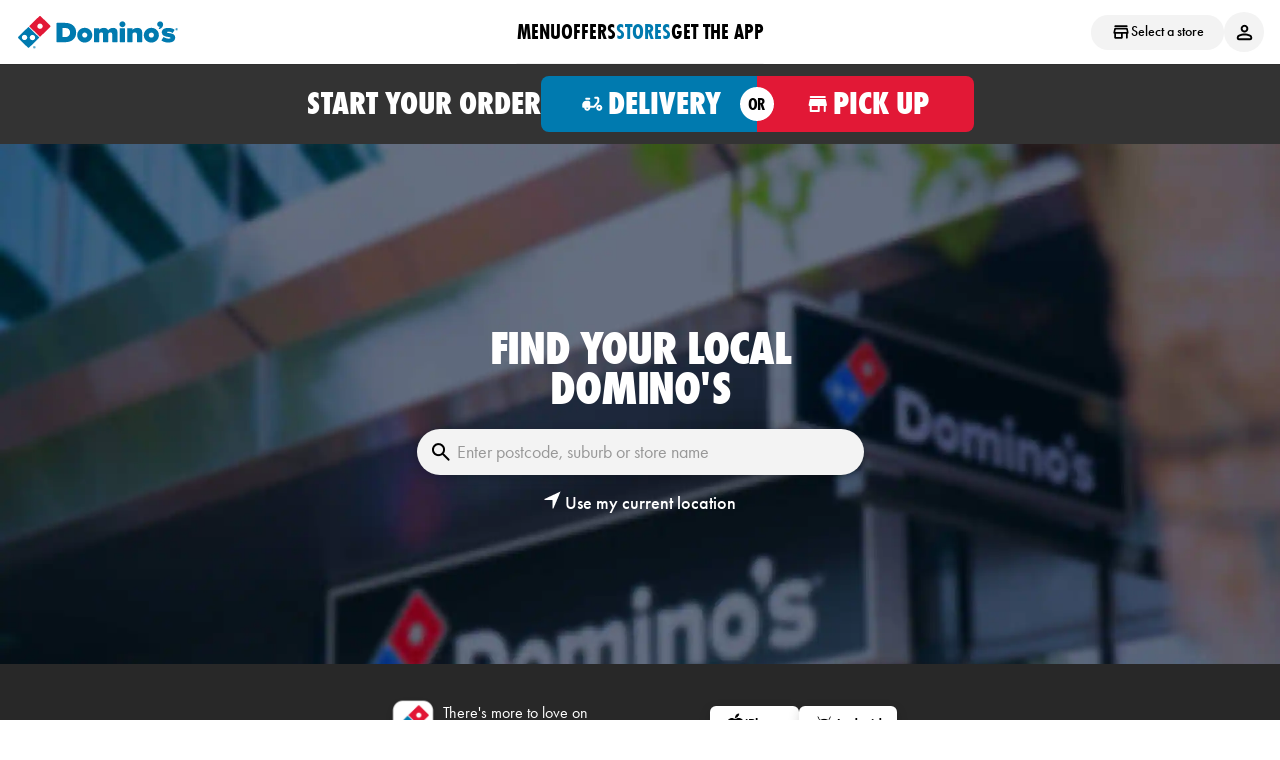

--- FILE ---
content_type: text/html; charset=utf-8
request_url: https://www.dominos.com.au/store-finder/
body_size: 38772
content:



<html lang="en">
	<head>
			<meta name="robots" content="index, follow" />

			
<!-- Start VWO Async SmartCode -->
<link rel="preconnect" href="https://dev.visualwebsiteoptimizer.com" />
<script type='text/javascript' id='vwoCode'>
	window._vwo_code || (function() {
	var account_id=544725,
	version=2.1,
	settings_tolerance =2000,
	hide_element='body',
	hide_element_style = 'opacity:0 !important;filter:alpha(opacity=0) !important;background:none !important;transition:none !important;',
	/* DO NOT EDIT BELOW THIS LINE */
	f=false,w=window,d=document,v=d.querySelector('#vwoCode'),cK='_vwo_'+account_id+'_settings',cc={};try{var c=JSON.parse(localStorage.getItem('_vwo_'+account_id+'_config'));cc=c&&typeof c==='object'?c:{}}catch(e){}var stT=cc.stT==='session'?w.sessionStorage:w.localStorage;code={nonce:v&&v.nonce,library_tolerance:function(){return typeof library_tolerance!=='undefined'?library_tolerance:undefined},settings_tolerance:function(){return cc.sT||settings_tolerance},hide_element_style:function(){return'{'+(cc.hES||hide_element_style)+'}'},hide_element:function(){if(performance.getEntriesByName('first-contentful-paint')[0]){return''}return typeof cc.hE==='string'?cc.hE:hide_element},getVersion:function(){return version},finish:function(e){if(!f){f=true;var t=d.getElementById('_vis_opt_path_hides');if(t)t.parentNode.removeChild(t);if(e)(new Image).src='https://dev.visualwebsiteoptimizer.com/ee.gif?a='+account_id+e}},finished:function(){return f},addScript:function(e){var t=d.createElement('script');t.type='text/javascript';if(e.src){t.src=e.src}else{t.text=e.text}v&&t.setAttribute('nonce',v.nonce);d.getElementsByTagName('head')[0].appendChild(t)},load:function(e,t){var n=this.getSettings(),i=d.createElement('script'),r=this;t=t||{};if(n){i.textContent=n;d.getElementsByTagName('head')[0].appendChild(i);if(!w.VWO||VWO.caE){stT.removeItem(cK);r.load(e)}}else{var o=new XMLHttpRequest;o.open('GET',e,true);o.withCredentials=!t.dSC;o.responseType=t.responseType||'text';o.onload=function(){if(t.onloadCb){return t.onloadCb(o,e)}if(o.status===200||o.status===304){_vwo_code.addScript({text:o.responseText})}else{_vwo_code.finish('&e=loading_failure:'+e)}};o.onerror=function(){if(t.onerrorCb){return t.onerrorCb(e)}_vwo_code.finish('&e=loading_failure:'+e)};o.send()}},getSettings:function(){try{var e=stT.getItem(cK);if(!e){return}e=JSON.parse(e);if(Date.now()>e.e){stT.removeItem(cK);return}return e.s}catch(e){return}},init:function(){if(d.URL.indexOf('__vwo_disable__')>-1)return;var e=this.settings_tolerance();w._vwo_settings_timer=setTimeout(function(){_vwo_code.finish();stT.removeItem(cK)},e);var t;if(this.hide_element()!=='body'){t=d.createElement('style');var n=this.hide_element(),i=n?n+this.hide_element_style():'',r=d.getElementsByTagName('head')[0];t.setAttribute('id','_vis_opt_path_hides');v&&t.setAttribute('nonce',v.nonce);t.setAttribute('type','text/css');if(t.styleSheet)t.styleSheet.cssText=i;else t.appendChild(d.createTextNode(i));r.appendChild(t)}else{t=d.getElementsByTagName('head')[0];var i=d.createElement('div');i.style.cssText='z-index: 2147483647 !important;position: fixed !important;left: 0 !important;top: 0 !important;width: 100% !important;height: 100% !important;background: white !important;display: block !important;';i.setAttribute('id','_vis_opt_path_hides');i.classList.add('_vis_hide_layer');t.parentNode.insertBefore(i,t.nextSibling)}var o=window._vis_opt_url||d.URL,s='https://dev.visualwebsiteoptimizer.com/j.php?a='+account_id+'&u='+encodeURIComponent(o)+'&vn='+version;if(w.location.search.indexOf('_vwo_xhr')!==-1){this.addScript({src:s})}else{this.load(s+'&x=true')}}};w._vwo_code=code;})();
</script>
<!-- End VWO Async SmartCode -->


		
    <script type="text/javascript">
        //VWO Script Exec
        _vwo_settings_timer = _vwo_code.init();

        document.addEventListener('DOMContentLoaded', function() {
            // Since OneTrust is disabled, we can always allow YouTube videos
            if (document.body) {
                document.body.classList.add('youtube-consent-granted');
            }

            // Load YouTube videos without consent check
            if (window.initYoutubePlayerAPI) {
                window.initYoutubePlayerAPI();
            }
        });
    </script>

        <title>store finder - Domino&#x27;s Pizza</title>
        <meta charset="utf-8" />
        <meta http-equiv="cleartype" content="on" />
        <meta http-equiv="X-UA-Compatible" content="IE=edge,chrome=1 /"><script type="text/javascript">window.NREUM||(NREUM={});NREUM.info = {"beacon":"bam.nr-data.net","errorBeacon":"bam.nr-data.net","licenseKey":"eaffe14b89","applicationID":"949150597","transactionName":"NgRSYEUCXURQUE1eVg9OfWJ0TGFSQkNWWUoIF1V4VhpcQkUca1JKEQ5eR14VVntQSlZCTU4aXVtTBl9K","queueTime":0,"applicationTime":446,"agent":"","atts":""}</script><script type="text/javascript">(window.NREUM||(NREUM={})).init={privacy:{cookies_enabled:true},ajax:{deny_list:["bam.nr-data.net"]},feature_flags:["soft_nav"],distributed_tracing:{enabled:true}};(window.NREUM||(NREUM={})).loader_config={agentID:"1120435721",accountID:"2272623",trustKey:"3692316",xpid:"VgQAU1BRCxAJUFhTAgECX1M=",licenseKey:"eaffe14b89",applicationID:"949150597",browserID:"1120435721"};;/*! For license information please see nr-loader-spa-1.308.0.min.js.LICENSE.txt */
(()=>{var e,t,r={384:(e,t,r)=>{"use strict";r.d(t,{NT:()=>a,US:()=>u,Zm:()=>o,bQ:()=>d,dV:()=>c,pV:()=>l});var n=r(6154),i=r(1863),s=r(1910);const a={beacon:"bam.nr-data.net",errorBeacon:"bam.nr-data.net"};function o(){return n.gm.NREUM||(n.gm.NREUM={}),void 0===n.gm.newrelic&&(n.gm.newrelic=n.gm.NREUM),n.gm.NREUM}function c(){let e=o();return e.o||(e.o={ST:n.gm.setTimeout,SI:n.gm.setImmediate||n.gm.setInterval,CT:n.gm.clearTimeout,XHR:n.gm.XMLHttpRequest,REQ:n.gm.Request,EV:n.gm.Event,PR:n.gm.Promise,MO:n.gm.MutationObserver,FETCH:n.gm.fetch,WS:n.gm.WebSocket},(0,s.i)(...Object.values(e.o))),e}function d(e,t){let r=o();r.initializedAgents??={},t.initializedAt={ms:(0,i.t)(),date:new Date},r.initializedAgents[e]=t}function u(e,t){o()[e]=t}function l(){return function(){let e=o();const t=e.info||{};e.info={beacon:a.beacon,errorBeacon:a.errorBeacon,...t}}(),function(){let e=o();const t=e.init||{};e.init={...t}}(),c(),function(){let e=o();const t=e.loader_config||{};e.loader_config={...t}}(),o()}},782:(e,t,r)=>{"use strict";r.d(t,{T:()=>n});const n=r(860).K7.pageViewTiming},860:(e,t,r)=>{"use strict";r.d(t,{$J:()=>u,K7:()=>c,P3:()=>d,XX:()=>i,Yy:()=>o,df:()=>s,qY:()=>n,v4:()=>a});const n="events",i="jserrors",s="browser/blobs",a="rum",o="browser/logs",c={ajax:"ajax",genericEvents:"generic_events",jserrors:i,logging:"logging",metrics:"metrics",pageAction:"page_action",pageViewEvent:"page_view_event",pageViewTiming:"page_view_timing",sessionReplay:"session_replay",sessionTrace:"session_trace",softNav:"soft_navigations",spa:"spa"},d={[c.pageViewEvent]:1,[c.pageViewTiming]:2,[c.metrics]:3,[c.jserrors]:4,[c.spa]:5,[c.ajax]:6,[c.sessionTrace]:7,[c.softNav]:8,[c.sessionReplay]:9,[c.logging]:10,[c.genericEvents]:11},u={[c.pageViewEvent]:a,[c.pageViewTiming]:n,[c.ajax]:n,[c.spa]:n,[c.softNav]:n,[c.metrics]:i,[c.jserrors]:i,[c.sessionTrace]:s,[c.sessionReplay]:s,[c.logging]:o,[c.genericEvents]:"ins"}},944:(e,t,r)=>{"use strict";r.d(t,{R:()=>i});var n=r(3241);function i(e,t){"function"==typeof console.debug&&(console.debug("New Relic Warning: https://github.com/newrelic/newrelic-browser-agent/blob/main/docs/warning-codes.md#".concat(e),t),(0,n.W)({agentIdentifier:null,drained:null,type:"data",name:"warn",feature:"warn",data:{code:e,secondary:t}}))}},993:(e,t,r)=>{"use strict";r.d(t,{A$:()=>s,ET:()=>a,TZ:()=>o,p_:()=>i});var n=r(860);const i={ERROR:"ERROR",WARN:"WARN",INFO:"INFO",DEBUG:"DEBUG",TRACE:"TRACE"},s={OFF:0,ERROR:1,WARN:2,INFO:3,DEBUG:4,TRACE:5},a="log",o=n.K7.logging},1541:(e,t,r)=>{"use strict";r.d(t,{U:()=>i,f:()=>n});const n={MFE:"MFE",BA:"BA"};function i(e,t){if(2!==t?.harvestEndpointVersion)return{};const r=t.agentRef.runtime.appMetadata.agents[0].entityGuid;return e?{"source.id":e.id,"source.name":e.name,"source.type":e.type,"parent.id":e.parent?.id||r,"parent.type":e.parent?.type||n.BA}:{"entity.guid":r,appId:t.agentRef.info.applicationID}}},1687:(e,t,r)=>{"use strict";r.d(t,{Ak:()=>d,Ze:()=>h,x3:()=>u});var n=r(3241),i=r(7836),s=r(3606),a=r(860),o=r(2646);const c={};function d(e,t){const r={staged:!1,priority:a.P3[t]||0};l(e),c[e].get(t)||c[e].set(t,r)}function u(e,t){e&&c[e]&&(c[e].get(t)&&c[e].delete(t),p(e,t,!1),c[e].size&&f(e))}function l(e){if(!e)throw new Error("agentIdentifier required");c[e]||(c[e]=new Map)}function h(e="",t="feature",r=!1){if(l(e),!e||!c[e].get(t)||r)return p(e,t);c[e].get(t).staged=!0,f(e)}function f(e){const t=Array.from(c[e]);t.every(([e,t])=>t.staged)&&(t.sort((e,t)=>e[1].priority-t[1].priority),t.forEach(([t])=>{c[e].delete(t),p(e,t)}))}function p(e,t,r=!0){const a=e?i.ee.get(e):i.ee,c=s.i.handlers;if(!a.aborted&&a.backlog&&c){if((0,n.W)({agentIdentifier:e,type:"lifecycle",name:"drain",feature:t}),r){const e=a.backlog[t],r=c[t];if(r){for(let t=0;e&&t<e.length;++t)g(e[t],r);Object.entries(r).forEach(([e,t])=>{Object.values(t||{}).forEach(t=>{t[0]?.on&&t[0]?.context()instanceof o.y&&t[0].on(e,t[1])})})}}a.isolatedBacklog||delete c[t],a.backlog[t]=null,a.emit("drain-"+t,[])}}function g(e,t){var r=e[1];Object.values(t[r]||{}).forEach(t=>{var r=e[0];if(t[0]===r){var n=t[1],i=e[3],s=e[2];n.apply(i,s)}})}},1738:(e,t,r)=>{"use strict";r.d(t,{U:()=>f,Y:()=>h});var n=r(3241),i=r(9908),s=r(1863),a=r(944),o=r(5701),c=r(3969),d=r(8362),u=r(860),l=r(4261);function h(e,t,r,s){const h=s||r;!h||h[e]&&h[e]!==d.d.prototype[e]||(h[e]=function(){(0,i.p)(c.xV,["API/"+e+"/called"],void 0,u.K7.metrics,r.ee),(0,n.W)({agentIdentifier:r.agentIdentifier,drained:!!o.B?.[r.agentIdentifier],type:"data",name:"api",feature:l.Pl+e,data:{}});try{return t.apply(this,arguments)}catch(e){(0,a.R)(23,e)}})}function f(e,t,r,n,a){const o=e.info;null===r?delete o.jsAttributes[t]:o.jsAttributes[t]=r,(a||null===r)&&(0,i.p)(l.Pl+n,[(0,s.t)(),t,r],void 0,"session",e.ee)}},1741:(e,t,r)=>{"use strict";r.d(t,{W:()=>s});var n=r(944),i=r(4261);class s{#e(e,...t){if(this[e]!==s.prototype[e])return this[e](...t);(0,n.R)(35,e)}addPageAction(e,t){return this.#e(i.hG,e,t)}register(e){return this.#e(i.eY,e)}recordCustomEvent(e,t){return this.#e(i.fF,e,t)}setPageViewName(e,t){return this.#e(i.Fw,e,t)}setCustomAttribute(e,t,r){return this.#e(i.cD,e,t,r)}noticeError(e,t){return this.#e(i.o5,e,t)}setUserId(e,t=!1){return this.#e(i.Dl,e,t)}setApplicationVersion(e){return this.#e(i.nb,e)}setErrorHandler(e){return this.#e(i.bt,e)}addRelease(e,t){return this.#e(i.k6,e,t)}log(e,t){return this.#e(i.$9,e,t)}start(){return this.#e(i.d3)}finished(e){return this.#e(i.BL,e)}recordReplay(){return this.#e(i.CH)}pauseReplay(){return this.#e(i.Tb)}addToTrace(e){return this.#e(i.U2,e)}setCurrentRouteName(e){return this.#e(i.PA,e)}interaction(e){return this.#e(i.dT,e)}wrapLogger(e,t,r){return this.#e(i.Wb,e,t,r)}measure(e,t){return this.#e(i.V1,e,t)}consent(e){return this.#e(i.Pv,e)}}},1863:(e,t,r)=>{"use strict";function n(){return Math.floor(performance.now())}r.d(t,{t:()=>n})},1910:(e,t,r)=>{"use strict";r.d(t,{i:()=>s});var n=r(944);const i=new Map;function s(...e){return e.every(e=>{if(i.has(e))return i.get(e);const t="function"==typeof e?e.toString():"",r=t.includes("[native code]"),s=t.includes("nrWrapper");return r||s||(0,n.R)(64,e?.name||t),i.set(e,r),r})}},2555:(e,t,r)=>{"use strict";r.d(t,{D:()=>o,f:()=>a});var n=r(384),i=r(8122);const s={beacon:n.NT.beacon,errorBeacon:n.NT.errorBeacon,licenseKey:void 0,applicationID:void 0,sa:void 0,queueTime:void 0,applicationTime:void 0,ttGuid:void 0,user:void 0,account:void 0,product:void 0,extra:void 0,jsAttributes:{},userAttributes:void 0,atts:void 0,transactionName:void 0,tNamePlain:void 0};function a(e){try{return!!e.licenseKey&&!!e.errorBeacon&&!!e.applicationID}catch(e){return!1}}const o=e=>(0,i.a)(e,s)},2614:(e,t,r)=>{"use strict";r.d(t,{BB:()=>a,H3:()=>n,g:()=>d,iL:()=>c,tS:()=>o,uh:()=>i,wk:()=>s});const n="NRBA",i="SESSION",s=144e5,a=18e5,o={STARTED:"session-started",PAUSE:"session-pause",RESET:"session-reset",RESUME:"session-resume",UPDATE:"session-update"},c={SAME_TAB:"same-tab",CROSS_TAB:"cross-tab"},d={OFF:0,FULL:1,ERROR:2}},2646:(e,t,r)=>{"use strict";r.d(t,{y:()=>n});class n{constructor(e){this.contextId=e}}},2843:(e,t,r)=>{"use strict";r.d(t,{G:()=>s,u:()=>i});var n=r(3878);function i(e,t=!1,r,i){(0,n.DD)("visibilitychange",function(){if(t)return void("hidden"===document.visibilityState&&e());e(document.visibilityState)},r,i)}function s(e,t,r){(0,n.sp)("pagehide",e,t,r)}},3241:(e,t,r)=>{"use strict";r.d(t,{W:()=>s});var n=r(6154);const i="newrelic";function s(e={}){try{n.gm.dispatchEvent(new CustomEvent(i,{detail:e}))}catch(e){}}},3304:(e,t,r)=>{"use strict";r.d(t,{A:()=>s});var n=r(7836);const i=()=>{const e=new WeakSet;return(t,r)=>{if("object"==typeof r&&null!==r){if(e.has(r))return;e.add(r)}return r}};function s(e){try{return JSON.stringify(e,i())??""}catch(e){try{n.ee.emit("internal-error",[e])}catch(e){}return""}}},3333:(e,t,r)=>{"use strict";r.d(t,{$v:()=>u,TZ:()=>n,Xh:()=>c,Zp:()=>i,kd:()=>d,mq:()=>o,nf:()=>a,qN:()=>s});const n=r(860).K7.genericEvents,i=["auxclick","click","copy","keydown","paste","scrollend"],s=["focus","blur"],a=4,o=1e3,c=2e3,d=["PageAction","UserAction","BrowserPerformance"],u={RESOURCES:"experimental.resources",REGISTER:"register"}},3434:(e,t,r)=>{"use strict";r.d(t,{Jt:()=>s,YM:()=>d});var n=r(7836),i=r(5607);const s="nr@original:".concat(i.W),a=50;var o=Object.prototype.hasOwnProperty,c=!1;function d(e,t){return e||(e=n.ee),r.inPlace=function(e,t,n,i,s){n||(n="");const a="-"===n.charAt(0);for(let o=0;o<t.length;o++){const c=t[o],d=e[c];l(d)||(e[c]=r(d,a?c+n:n,i,c,s))}},r.flag=s,r;function r(t,r,n,c,d){return l(t)?t:(r||(r=""),nrWrapper[s]=t,function(e,t,r){if(Object.defineProperty&&Object.keys)try{return Object.keys(e).forEach(function(r){Object.defineProperty(t,r,{get:function(){return e[r]},set:function(t){return e[r]=t,t}})}),t}catch(e){u([e],r)}for(var n in e)o.call(e,n)&&(t[n]=e[n])}(t,nrWrapper,e),nrWrapper);function nrWrapper(){var s,o,l,h;let f;try{o=this,s=[...arguments],l="function"==typeof n?n(s,o):n||{}}catch(t){u([t,"",[s,o,c],l],e)}i(r+"start",[s,o,c],l,d);const p=performance.now();let g;try{return h=t.apply(o,s),g=performance.now(),h}catch(e){throw g=performance.now(),i(r+"err",[s,o,e],l,d),f=e,f}finally{const e=g-p,t={start:p,end:g,duration:e,isLongTask:e>=a,methodName:c,thrownError:f};t.isLongTask&&i("long-task",[t,o],l,d),i(r+"end",[s,o,h],l,d)}}}function i(r,n,i,s){if(!c||t){var a=c;c=!0;try{e.emit(r,n,i,t,s)}catch(t){u([t,r,n,i],e)}c=a}}}function u(e,t){t||(t=n.ee);try{t.emit("internal-error",e)}catch(e){}}function l(e){return!(e&&"function"==typeof e&&e.apply&&!e[s])}},3606:(e,t,r)=>{"use strict";r.d(t,{i:()=>s});var n=r(9908);s.on=a;var i=s.handlers={};function s(e,t,r,s){a(s||n.d,i,e,t,r)}function a(e,t,r,i,s){s||(s="feature"),e||(e=n.d);var a=t[s]=t[s]||{};(a[r]=a[r]||[]).push([e,i])}},3738:(e,t,r)=>{"use strict";r.d(t,{He:()=>i,Kp:()=>o,Lc:()=>d,Rz:()=>u,TZ:()=>n,bD:()=>s,d3:()=>a,jx:()=>l,sl:()=>h,uP:()=>c});const n=r(860).K7.sessionTrace,i="bstResource",s="resource",a="-start",o="-end",c="fn"+a,d="fn"+o,u="pushState",l=1e3,h=3e4},3785:(e,t,r)=>{"use strict";r.d(t,{R:()=>c,b:()=>d});var n=r(9908),i=r(1863),s=r(860),a=r(3969),o=r(993);function c(e,t,r={},c=o.p_.INFO,d=!0,u,l=(0,i.t)()){(0,n.p)(a.xV,["API/logging/".concat(c.toLowerCase(),"/called")],void 0,s.K7.metrics,e),(0,n.p)(o.ET,[l,t,r,c,d,u],void 0,s.K7.logging,e)}function d(e){return"string"==typeof e&&Object.values(o.p_).some(t=>t===e.toUpperCase().trim())}},3878:(e,t,r)=>{"use strict";function n(e,t){return{capture:e,passive:!1,signal:t}}function i(e,t,r=!1,i){window.addEventListener(e,t,n(r,i))}function s(e,t,r=!1,i){document.addEventListener(e,t,n(r,i))}r.d(t,{DD:()=>s,jT:()=>n,sp:()=>i})},3962:(e,t,r)=>{"use strict";r.d(t,{AM:()=>a,O2:()=>l,OV:()=>s,Qu:()=>h,TZ:()=>c,ih:()=>f,pP:()=>o,t1:()=>u,tC:()=>i,wD:()=>d});var n=r(860);const i=["click","keydown","submit"],s="popstate",a="api",o="initialPageLoad",c=n.K7.softNav,d=5e3,u=500,l={INITIAL_PAGE_LOAD:"",ROUTE_CHANGE:1,UNSPECIFIED:2},h={INTERACTION:1,AJAX:2,CUSTOM_END:3,CUSTOM_TRACER:4},f={IP:"in progress",PF:"pending finish",FIN:"finished",CAN:"cancelled"}},3969:(e,t,r)=>{"use strict";r.d(t,{TZ:()=>n,XG:()=>o,rs:()=>i,xV:()=>a,z_:()=>s});const n=r(860).K7.metrics,i="sm",s="cm",a="storeSupportabilityMetrics",o="storeEventMetrics"},4234:(e,t,r)=>{"use strict";r.d(t,{W:()=>s});var n=r(7836),i=r(1687);class s{constructor(e,t){this.agentIdentifier=e,this.ee=n.ee.get(e),this.featureName=t,this.blocked=!1}deregisterDrain(){(0,i.x3)(this.agentIdentifier,this.featureName)}}},4261:(e,t,r)=>{"use strict";r.d(t,{$9:()=>u,BL:()=>c,CH:()=>p,Dl:()=>R,Fw:()=>w,PA:()=>v,Pl:()=>n,Pv:()=>A,Tb:()=>h,U2:()=>a,V1:()=>E,Wb:()=>T,bt:()=>y,cD:()=>b,d3:()=>x,dT:()=>d,eY:()=>g,fF:()=>f,hG:()=>s,hw:()=>i,k6:()=>o,nb:()=>m,o5:()=>l});const n="api-",i=n+"ixn-",s="addPageAction",a="addToTrace",o="addRelease",c="finished",d="interaction",u="log",l="noticeError",h="pauseReplay",f="recordCustomEvent",p="recordReplay",g="register",m="setApplicationVersion",v="setCurrentRouteName",b="setCustomAttribute",y="setErrorHandler",w="setPageViewName",R="setUserId",x="start",T="wrapLogger",E="measure",A="consent"},5205:(e,t,r)=>{"use strict";r.d(t,{j:()=>S});var n=r(384),i=r(1741);var s=r(2555),a=r(3333);const o=e=>{if(!e||"string"!=typeof e)return!1;try{document.createDocumentFragment().querySelector(e)}catch{return!1}return!0};var c=r(2614),d=r(944),u=r(8122);const l="[data-nr-mask]",h=e=>(0,u.a)(e,(()=>{const e={feature_flags:[],experimental:{allow_registered_children:!1,resources:!1},mask_selector:"*",block_selector:"[data-nr-block]",mask_input_options:{color:!1,date:!1,"datetime-local":!1,email:!1,month:!1,number:!1,range:!1,search:!1,tel:!1,text:!1,time:!1,url:!1,week:!1,textarea:!1,select:!1,password:!0}};return{ajax:{deny_list:void 0,block_internal:!0,enabled:!0,autoStart:!0},api:{get allow_registered_children(){return e.feature_flags.includes(a.$v.REGISTER)||e.experimental.allow_registered_children},set allow_registered_children(t){e.experimental.allow_registered_children=t},duplicate_registered_data:!1},browser_consent_mode:{enabled:!1},distributed_tracing:{enabled:void 0,exclude_newrelic_header:void 0,cors_use_newrelic_header:void 0,cors_use_tracecontext_headers:void 0,allowed_origins:void 0},get feature_flags(){return e.feature_flags},set feature_flags(t){e.feature_flags=t},generic_events:{enabled:!0,autoStart:!0},harvest:{interval:30},jserrors:{enabled:!0,autoStart:!0},logging:{enabled:!0,autoStart:!0},metrics:{enabled:!0,autoStart:!0},obfuscate:void 0,page_action:{enabled:!0},page_view_event:{enabled:!0,autoStart:!0},page_view_timing:{enabled:!0,autoStart:!0},performance:{capture_marks:!1,capture_measures:!1,capture_detail:!0,resources:{get enabled(){return e.feature_flags.includes(a.$v.RESOURCES)||e.experimental.resources},set enabled(t){e.experimental.resources=t},asset_types:[],first_party_domains:[],ignore_newrelic:!0}},privacy:{cookies_enabled:!0},proxy:{assets:void 0,beacon:void 0},session:{expiresMs:c.wk,inactiveMs:c.BB},session_replay:{autoStart:!0,enabled:!1,preload:!1,sampling_rate:10,error_sampling_rate:100,collect_fonts:!1,inline_images:!1,fix_stylesheets:!0,mask_all_inputs:!0,get mask_text_selector(){return e.mask_selector},set mask_text_selector(t){o(t)?e.mask_selector="".concat(t,",").concat(l):""===t||null===t?e.mask_selector=l:(0,d.R)(5,t)},get block_class(){return"nr-block"},get ignore_class(){return"nr-ignore"},get mask_text_class(){return"nr-mask"},get block_selector(){return e.block_selector},set block_selector(t){o(t)?e.block_selector+=",".concat(t):""!==t&&(0,d.R)(6,t)},get mask_input_options(){return e.mask_input_options},set mask_input_options(t){t&&"object"==typeof t?e.mask_input_options={...t,password:!0}:(0,d.R)(7,t)}},session_trace:{enabled:!0,autoStart:!0},soft_navigations:{enabled:!0,autoStart:!0},spa:{enabled:!0,autoStart:!0},ssl:void 0,user_actions:{enabled:!0,elementAttributes:["id","className","tagName","type"]}}})());var f=r(6154),p=r(9324);let g=0;const m={buildEnv:p.F3,distMethod:p.Xs,version:p.xv,originTime:f.WN},v={consented:!1},b={appMetadata:{},get consented(){return this.session?.state?.consent||v.consented},set consented(e){v.consented=e},customTransaction:void 0,denyList:void 0,disabled:!1,harvester:void 0,isolatedBacklog:!1,isRecording:!1,loaderType:void 0,maxBytes:3e4,obfuscator:void 0,onerror:void 0,ptid:void 0,releaseIds:{},session:void 0,timeKeeper:void 0,registeredEntities:[],jsAttributesMetadata:{bytes:0},get harvestCount(){return++g}},y=e=>{const t=(0,u.a)(e,b),r=Object.keys(m).reduce((e,t)=>(e[t]={value:m[t],writable:!1,configurable:!0,enumerable:!0},e),{});return Object.defineProperties(t,r)};var w=r(5701);const R=e=>{const t=e.startsWith("http");e+="/",r.p=t?e:"https://"+e};var x=r(7836),T=r(3241);const E={accountID:void 0,trustKey:void 0,agentID:void 0,licenseKey:void 0,applicationID:void 0,xpid:void 0},A=e=>(0,u.a)(e,E),_=new Set;function S(e,t={},r,a){let{init:o,info:c,loader_config:d,runtime:u={},exposed:l=!0}=t;if(!c){const e=(0,n.pV)();o=e.init,c=e.info,d=e.loader_config}e.init=h(o||{}),e.loader_config=A(d||{}),c.jsAttributes??={},f.bv&&(c.jsAttributes.isWorker=!0),e.info=(0,s.D)(c);const p=e.init,g=[c.beacon,c.errorBeacon];_.has(e.agentIdentifier)||(p.proxy.assets&&(R(p.proxy.assets),g.push(p.proxy.assets)),p.proxy.beacon&&g.push(p.proxy.beacon),e.beacons=[...g],function(e){const t=(0,n.pV)();Object.getOwnPropertyNames(i.W.prototype).forEach(r=>{const n=i.W.prototype[r];if("function"!=typeof n||"constructor"===n)return;let s=t[r];e[r]&&!1!==e.exposed&&"micro-agent"!==e.runtime?.loaderType&&(t[r]=(...t)=>{const n=e[r](...t);return s?s(...t):n})})}(e),(0,n.US)("activatedFeatures",w.B)),u.denyList=[...p.ajax.deny_list||[],...p.ajax.block_internal?g:[]],u.ptid=e.agentIdentifier,u.loaderType=r,e.runtime=y(u),_.has(e.agentIdentifier)||(e.ee=x.ee.get(e.agentIdentifier),e.exposed=l,(0,T.W)({agentIdentifier:e.agentIdentifier,drained:!!w.B?.[e.agentIdentifier],type:"lifecycle",name:"initialize",feature:void 0,data:e.config})),_.add(e.agentIdentifier)}},5270:(e,t,r)=>{"use strict";r.d(t,{Aw:()=>a,SR:()=>s,rF:()=>o});var n=r(384),i=r(7767);function s(e){return!!(0,n.dV)().o.MO&&(0,i.V)(e)&&!0===e?.session_trace.enabled}function a(e){return!0===e?.session_replay.preload&&s(e)}function o(e,t){try{if("string"==typeof t?.type){if("password"===t.type.toLowerCase())return"*".repeat(e?.length||0);if(void 0!==t?.dataset?.nrUnmask||t?.classList?.contains("nr-unmask"))return e}}catch(e){}return"string"==typeof e?e.replace(/[\S]/g,"*"):"*".repeat(e?.length||0)}},5289:(e,t,r)=>{"use strict";r.d(t,{GG:()=>a,Qr:()=>c,sB:()=>o});var n=r(3878),i=r(6389);function s(){return"undefined"==typeof document||"complete"===document.readyState}function a(e,t){if(s())return e();const r=(0,i.J)(e),a=setInterval(()=>{s()&&(clearInterval(a),r())},500);(0,n.sp)("load",r,t)}function o(e){if(s())return e();(0,n.DD)("DOMContentLoaded",e)}function c(e){if(s())return e();(0,n.sp)("popstate",e)}},5607:(e,t,r)=>{"use strict";r.d(t,{W:()=>n});const n=(0,r(9566).bz)()},5701:(e,t,r)=>{"use strict";r.d(t,{B:()=>s,t:()=>a});var n=r(3241);const i=new Set,s={};function a(e,t){const r=t.agentIdentifier;s[r]??={},e&&"object"==typeof e&&(i.has(r)||(t.ee.emit("rumresp",[e]),s[r]=e,i.add(r),(0,n.W)({agentIdentifier:r,loaded:!0,drained:!0,type:"lifecycle",name:"load",feature:void 0,data:e})))}},6154:(e,t,r)=>{"use strict";r.d(t,{OF:()=>d,RI:()=>i,WN:()=>h,bv:()=>s,eN:()=>f,gm:()=>a,lR:()=>l,m:()=>c,mw:()=>o,sb:()=>u});var n=r(1863);const i="undefined"!=typeof window&&!!window.document,s="undefined"!=typeof WorkerGlobalScope&&("undefined"!=typeof self&&self instanceof WorkerGlobalScope&&self.navigator instanceof WorkerNavigator||"undefined"!=typeof globalThis&&globalThis instanceof WorkerGlobalScope&&globalThis.navigator instanceof WorkerNavigator),a=i?window:"undefined"!=typeof WorkerGlobalScope&&("undefined"!=typeof self&&self instanceof WorkerGlobalScope&&self||"undefined"!=typeof globalThis&&globalThis instanceof WorkerGlobalScope&&globalThis),o=Boolean("hidden"===a?.document?.visibilityState),c=""+a?.location,d=/iPad|iPhone|iPod/.test(a.navigator?.userAgent),u=d&&"undefined"==typeof SharedWorker,l=(()=>{const e=a.navigator?.userAgent?.match(/Firefox[/\s](\d+\.\d+)/);return Array.isArray(e)&&e.length>=2?+e[1]:0})(),h=Date.now()-(0,n.t)(),f=()=>"undefined"!=typeof PerformanceNavigationTiming&&a?.performance?.getEntriesByType("navigation")?.[0]?.responseStart},6344:(e,t,r)=>{"use strict";r.d(t,{BB:()=>u,Qb:()=>l,TZ:()=>i,Ug:()=>a,Vh:()=>s,_s:()=>o,bc:()=>d,yP:()=>c});var n=r(2614);const i=r(860).K7.sessionReplay,s="errorDuringReplay",a=.12,o={DomContentLoaded:0,Load:1,FullSnapshot:2,IncrementalSnapshot:3,Meta:4,Custom:5},c={[n.g.ERROR]:15e3,[n.g.FULL]:3e5,[n.g.OFF]:0},d={RESET:{message:"Session was reset",sm:"Reset"},IMPORT:{message:"Recorder failed to import",sm:"Import"},TOO_MANY:{message:"429: Too Many Requests",sm:"Too-Many"},TOO_BIG:{message:"Payload was too large",sm:"Too-Big"},CROSS_TAB:{message:"Session Entity was set to OFF on another tab",sm:"Cross-Tab"},ENTITLEMENTS:{message:"Session Replay is not allowed and will not be started",sm:"Entitlement"}},u=5e3,l={API:"api",RESUME:"resume",SWITCH_TO_FULL:"switchToFull",INITIALIZE:"initialize",PRELOAD:"preload"}},6389:(e,t,r)=>{"use strict";function n(e,t=500,r={}){const n=r?.leading||!1;let i;return(...r)=>{n&&void 0===i&&(e.apply(this,r),i=setTimeout(()=>{i=clearTimeout(i)},t)),n||(clearTimeout(i),i=setTimeout(()=>{e.apply(this,r)},t))}}function i(e){let t=!1;return(...r)=>{t||(t=!0,e.apply(this,r))}}r.d(t,{J:()=>i,s:()=>n})},6630:(e,t,r)=>{"use strict";r.d(t,{T:()=>n});const n=r(860).K7.pageViewEvent},6774:(e,t,r)=>{"use strict";r.d(t,{T:()=>n});const n=r(860).K7.jserrors},7295:(e,t,r)=>{"use strict";r.d(t,{Xv:()=>a,gX:()=>i,iW:()=>s});var n=[];function i(e){if(!e||s(e))return!1;if(0===n.length)return!0;if("*"===n[0].hostname)return!1;for(var t=0;t<n.length;t++){var r=n[t];if(r.hostname.test(e.hostname)&&r.pathname.test(e.pathname))return!1}return!0}function s(e){return void 0===e.hostname}function a(e){if(n=[],e&&e.length)for(var t=0;t<e.length;t++){let r=e[t];if(!r)continue;if("*"===r)return void(n=[{hostname:"*"}]);0===r.indexOf("http://")?r=r.substring(7):0===r.indexOf("https://")&&(r=r.substring(8));const i=r.indexOf("/");let s,a;i>0?(s=r.substring(0,i),a=r.substring(i)):(s=r,a="*");let[c]=s.split(":");n.push({hostname:o(c),pathname:o(a,!0)})}}function o(e,t=!1){const r=e.replace(/[.+?^${}()|[\]\\]/g,e=>"\\"+e).replace(/\*/g,".*?");return new RegExp((t?"^":"")+r+"$")}},7485:(e,t,r)=>{"use strict";r.d(t,{D:()=>i});var n=r(6154);function i(e){if(0===(e||"").indexOf("data:"))return{protocol:"data"};try{const t=new URL(e,location.href),r={port:t.port,hostname:t.hostname,pathname:t.pathname,search:t.search,protocol:t.protocol.slice(0,t.protocol.indexOf(":")),sameOrigin:t.protocol===n.gm?.location?.protocol&&t.host===n.gm?.location?.host};return r.port&&""!==r.port||("http:"===t.protocol&&(r.port="80"),"https:"===t.protocol&&(r.port="443")),r.pathname&&""!==r.pathname?r.pathname.startsWith("/")||(r.pathname="/".concat(r.pathname)):r.pathname="/",r}catch(e){return{}}}},7699:(e,t,r)=>{"use strict";r.d(t,{It:()=>s,KC:()=>o,No:()=>i,qh:()=>a});var n=r(860);const i=16e3,s=1e6,a="SESSION_ERROR",o={[n.K7.logging]:!0,[n.K7.genericEvents]:!1,[n.K7.jserrors]:!1,[n.K7.ajax]:!1}},7767:(e,t,r)=>{"use strict";r.d(t,{V:()=>i});var n=r(6154);const i=e=>n.RI&&!0===e?.privacy.cookies_enabled},7836:(e,t,r)=>{"use strict";r.d(t,{P:()=>o,ee:()=>c});var n=r(384),i=r(8990),s=r(2646),a=r(5607);const o="nr@context:".concat(a.W),c=function e(t,r){var n={},a={},u={},l=!1;try{l=16===r.length&&d.initializedAgents?.[r]?.runtime.isolatedBacklog}catch(e){}var h={on:p,addEventListener:p,removeEventListener:function(e,t){var r=n[e];if(!r)return;for(var i=0;i<r.length;i++)r[i]===t&&r.splice(i,1)},emit:function(e,r,n,i,s){!1!==s&&(s=!0);if(c.aborted&&!i)return;t&&s&&t.emit(e,r,n);var o=f(n);g(e).forEach(e=>{e.apply(o,r)});var d=v()[a[e]];d&&d.push([h,e,r,o]);return o},get:m,listeners:g,context:f,buffer:function(e,t){const r=v();if(t=t||"feature",h.aborted)return;Object.entries(e||{}).forEach(([e,n])=>{a[n]=t,t in r||(r[t]=[])})},abort:function(){h._aborted=!0,Object.keys(h.backlog).forEach(e=>{delete h.backlog[e]})},isBuffering:function(e){return!!v()[a[e]]},debugId:r,backlog:l?{}:t&&"object"==typeof t.backlog?t.backlog:{},isolatedBacklog:l};return Object.defineProperty(h,"aborted",{get:()=>{let e=h._aborted||!1;return e||(t&&(e=t.aborted),e)}}),h;function f(e){return e&&e instanceof s.y?e:e?(0,i.I)(e,o,()=>new s.y(o)):new s.y(o)}function p(e,t){n[e]=g(e).concat(t)}function g(e){return n[e]||[]}function m(t){return u[t]=u[t]||e(h,t)}function v(){return h.backlog}}(void 0,"globalEE"),d=(0,n.Zm)();d.ee||(d.ee=c)},8122:(e,t,r)=>{"use strict";r.d(t,{a:()=>i});var n=r(944);function i(e,t){try{if(!e||"object"!=typeof e)return(0,n.R)(3);if(!t||"object"!=typeof t)return(0,n.R)(4);const r=Object.create(Object.getPrototypeOf(t),Object.getOwnPropertyDescriptors(t)),s=0===Object.keys(r).length?e:r;for(let a in s)if(void 0!==e[a])try{if(null===e[a]){r[a]=null;continue}Array.isArray(e[a])&&Array.isArray(t[a])?r[a]=Array.from(new Set([...e[a],...t[a]])):"object"==typeof e[a]&&"object"==typeof t[a]?r[a]=i(e[a],t[a]):r[a]=e[a]}catch(e){r[a]||(0,n.R)(1,e)}return r}catch(e){(0,n.R)(2,e)}}},8139:(e,t,r)=>{"use strict";r.d(t,{u:()=>h});var n=r(7836),i=r(3434),s=r(8990),a=r(6154);const o={},c=a.gm.XMLHttpRequest,d="addEventListener",u="removeEventListener",l="nr@wrapped:".concat(n.P);function h(e){var t=function(e){return(e||n.ee).get("events")}(e);if(o[t.debugId]++)return t;o[t.debugId]=1;var r=(0,i.YM)(t,!0);function h(e){r.inPlace(e,[d,u],"-",p)}function p(e,t){return e[1]}return"getPrototypeOf"in Object&&(a.RI&&f(document,h),c&&f(c.prototype,h),f(a.gm,h)),t.on(d+"-start",function(e,t){var n=e[1];if(null!==n&&("function"==typeof n||"object"==typeof n)&&"newrelic"!==e[0]){var i=(0,s.I)(n,l,function(){var e={object:function(){if("function"!=typeof n.handleEvent)return;return n.handleEvent.apply(n,arguments)},function:n}[typeof n];return e?r(e,"fn-",null,e.name||"anonymous"):n});this.wrapped=e[1]=i}}),t.on(u+"-start",function(e){e[1]=this.wrapped||e[1]}),t}function f(e,t,...r){let n=e;for(;"object"==typeof n&&!Object.prototype.hasOwnProperty.call(n,d);)n=Object.getPrototypeOf(n);n&&t(n,...r)}},8362:(e,t,r)=>{"use strict";r.d(t,{d:()=>s});var n=r(9566),i=r(1741);class s extends i.W{agentIdentifier=(0,n.LA)(16)}},8374:(e,t,r)=>{r.nc=(()=>{try{return document?.currentScript?.nonce}catch(e){}return""})()},8990:(e,t,r)=>{"use strict";r.d(t,{I:()=>i});var n=Object.prototype.hasOwnProperty;function i(e,t,r){if(n.call(e,t))return e[t];var i=r();if(Object.defineProperty&&Object.keys)try{return Object.defineProperty(e,t,{value:i,writable:!0,enumerable:!1}),i}catch(e){}return e[t]=i,i}},9119:(e,t,r)=>{"use strict";r.d(t,{L:()=>s});var n=/([^?#]*)[^#]*(#[^?]*|$).*/,i=/([^?#]*)().*/;function s(e,t){return e?e.replace(t?n:i,"$1$2"):e}},9300:(e,t,r)=>{"use strict";r.d(t,{T:()=>n});const n=r(860).K7.ajax},9324:(e,t,r)=>{"use strict";r.d(t,{AJ:()=>a,F3:()=>i,Xs:()=>s,Yq:()=>o,xv:()=>n});const n="1.308.0",i="PROD",s="CDN",a="@newrelic/rrweb",o="1.0.1"},9566:(e,t,r)=>{"use strict";r.d(t,{LA:()=>o,ZF:()=>c,bz:()=>a,el:()=>d});var n=r(6154);const i="xxxxxxxx-xxxx-4xxx-yxxx-xxxxxxxxxxxx";function s(e,t){return e?15&e[t]:16*Math.random()|0}function a(){const e=n.gm?.crypto||n.gm?.msCrypto;let t,r=0;return e&&e.getRandomValues&&(t=e.getRandomValues(new Uint8Array(30))),i.split("").map(e=>"x"===e?s(t,r++).toString(16):"y"===e?(3&s()|8).toString(16):e).join("")}function o(e){const t=n.gm?.crypto||n.gm?.msCrypto;let r,i=0;t&&t.getRandomValues&&(r=t.getRandomValues(new Uint8Array(e)));const a=[];for(var o=0;o<e;o++)a.push(s(r,i++).toString(16));return a.join("")}function c(){return o(16)}function d(){return o(32)}},9908:(e,t,r)=>{"use strict";r.d(t,{d:()=>n,p:()=>i});var n=r(7836).ee.get("handle");function i(e,t,r,i,s){s?(s.buffer([e],i),s.emit(e,t,r)):(n.buffer([e],i),n.emit(e,t,r))}}},n={};function i(e){var t=n[e];if(void 0!==t)return t.exports;var s=n[e]={exports:{}};return r[e](s,s.exports,i),s.exports}i.m=r,i.d=(e,t)=>{for(var r in t)i.o(t,r)&&!i.o(e,r)&&Object.defineProperty(e,r,{enumerable:!0,get:t[r]})},i.f={},i.e=e=>Promise.all(Object.keys(i.f).reduce((t,r)=>(i.f[r](e,t),t),[])),i.u=e=>({212:"nr-spa-compressor",249:"nr-spa-recorder",478:"nr-spa"}[e]+"-1.308.0.min.js"),i.o=(e,t)=>Object.prototype.hasOwnProperty.call(e,t),e={},t="NRBA-1.308.0.PROD:",i.l=(r,n,s,a)=>{if(e[r])e[r].push(n);else{var o,c;if(void 0!==s)for(var d=document.getElementsByTagName("script"),u=0;u<d.length;u++){var l=d[u];if(l.getAttribute("src")==r||l.getAttribute("data-webpack")==t+s){o=l;break}}if(!o){c=!0;var h={478:"sha512-RSfSVnmHk59T/uIPbdSE0LPeqcEdF4/+XhfJdBuccH5rYMOEZDhFdtnh6X6nJk7hGpzHd9Ujhsy7lZEz/ORYCQ==",249:"sha512-ehJXhmntm85NSqW4MkhfQqmeKFulra3klDyY0OPDUE+sQ3GokHlPh1pmAzuNy//3j4ac6lzIbmXLvGQBMYmrkg==",212:"sha512-B9h4CR46ndKRgMBcK+j67uSR2RCnJfGefU+A7FrgR/k42ovXy5x/MAVFiSvFxuVeEk/pNLgvYGMp1cBSK/G6Fg=="};(o=document.createElement("script")).charset="utf-8",i.nc&&o.setAttribute("nonce",i.nc),o.setAttribute("data-webpack",t+s),o.src=r,0!==o.src.indexOf(window.location.origin+"/")&&(o.crossOrigin="anonymous"),h[a]&&(o.integrity=h[a])}e[r]=[n];var f=(t,n)=>{o.onerror=o.onload=null,clearTimeout(p);var i=e[r];if(delete e[r],o.parentNode&&o.parentNode.removeChild(o),i&&i.forEach(e=>e(n)),t)return t(n)},p=setTimeout(f.bind(null,void 0,{type:"timeout",target:o}),12e4);o.onerror=f.bind(null,o.onerror),o.onload=f.bind(null,o.onload),c&&document.head.appendChild(o)}},i.r=e=>{"undefined"!=typeof Symbol&&Symbol.toStringTag&&Object.defineProperty(e,Symbol.toStringTag,{value:"Module"}),Object.defineProperty(e,"__esModule",{value:!0})},i.p="https://js-agent.newrelic.com/",(()=>{var e={38:0,788:0};i.f.j=(t,r)=>{var n=i.o(e,t)?e[t]:void 0;if(0!==n)if(n)r.push(n[2]);else{var s=new Promise((r,i)=>n=e[t]=[r,i]);r.push(n[2]=s);var a=i.p+i.u(t),o=new Error;i.l(a,r=>{if(i.o(e,t)&&(0!==(n=e[t])&&(e[t]=void 0),n)){var s=r&&("load"===r.type?"missing":r.type),a=r&&r.target&&r.target.src;o.message="Loading chunk "+t+" failed: ("+s+": "+a+")",o.name="ChunkLoadError",o.type=s,o.request=a,n[1](o)}},"chunk-"+t,t)}};var t=(t,r)=>{var n,s,[a,o,c]=r,d=0;if(a.some(t=>0!==e[t])){for(n in o)i.o(o,n)&&(i.m[n]=o[n]);if(c)c(i)}for(t&&t(r);d<a.length;d++)s=a[d],i.o(e,s)&&e[s]&&e[s][0](),e[s]=0},r=self["webpackChunk:NRBA-1.308.0.PROD"]=self["webpackChunk:NRBA-1.308.0.PROD"]||[];r.forEach(t.bind(null,0)),r.push=t.bind(null,r.push.bind(r))})(),(()=>{"use strict";i(8374);var e=i(8362),t=i(860);const r=Object.values(t.K7);var n=i(5205);var s=i(9908),a=i(1863),o=i(4261),c=i(1738);var d=i(1687),u=i(4234),l=i(5289),h=i(6154),f=i(944),p=i(5270),g=i(7767),m=i(6389),v=i(7699);class b extends u.W{constructor(e,t){super(e.agentIdentifier,t),this.agentRef=e,this.abortHandler=void 0,this.featAggregate=void 0,this.loadedSuccessfully=void 0,this.onAggregateImported=new Promise(e=>{this.loadedSuccessfully=e}),this.deferred=Promise.resolve(),!1===e.init[this.featureName].autoStart?this.deferred=new Promise((t,r)=>{this.ee.on("manual-start-all",(0,m.J)(()=>{(0,d.Ak)(e.agentIdentifier,this.featureName),t()}))}):(0,d.Ak)(e.agentIdentifier,t)}importAggregator(e,t,r={}){if(this.featAggregate)return;const n=async()=>{let n;await this.deferred;try{if((0,g.V)(e.init)){const{setupAgentSession:t}=await i.e(478).then(i.bind(i,8766));n=t(e)}}catch(e){(0,f.R)(20,e),this.ee.emit("internal-error",[e]),(0,s.p)(v.qh,[e],void 0,this.featureName,this.ee)}try{if(!this.#t(this.featureName,n,e.init))return(0,d.Ze)(this.agentIdentifier,this.featureName),void this.loadedSuccessfully(!1);const{Aggregate:i}=await t();this.featAggregate=new i(e,r),e.runtime.harvester.initializedAggregates.push(this.featAggregate),this.loadedSuccessfully(!0)}catch(e){(0,f.R)(34,e),this.abortHandler?.(),(0,d.Ze)(this.agentIdentifier,this.featureName,!0),this.loadedSuccessfully(!1),this.ee&&this.ee.abort()}};h.RI?(0,l.GG)(()=>n(),!0):n()}#t(e,r,n){if(this.blocked)return!1;switch(e){case t.K7.sessionReplay:return(0,p.SR)(n)&&!!r;case t.K7.sessionTrace:return!!r;default:return!0}}}var y=i(6630),w=i(2614),R=i(3241);class x extends b{static featureName=y.T;constructor(e){var t;super(e,y.T),this.setupInspectionEvents(e.agentIdentifier),t=e,(0,c.Y)(o.Fw,function(e,r){"string"==typeof e&&("/"!==e.charAt(0)&&(e="/"+e),t.runtime.customTransaction=(r||"http://custom.transaction")+e,(0,s.p)(o.Pl+o.Fw,[(0,a.t)()],void 0,void 0,t.ee))},t),this.importAggregator(e,()=>i.e(478).then(i.bind(i,2467)))}setupInspectionEvents(e){const t=(t,r)=>{t&&(0,R.W)({agentIdentifier:e,timeStamp:t.timeStamp,loaded:"complete"===t.target.readyState,type:"window",name:r,data:t.target.location+""})};(0,l.sB)(e=>{t(e,"DOMContentLoaded")}),(0,l.GG)(e=>{t(e,"load")}),(0,l.Qr)(e=>{t(e,"navigate")}),this.ee.on(w.tS.UPDATE,(t,r)=>{(0,R.W)({agentIdentifier:e,type:"lifecycle",name:"session",data:r})})}}var T=i(384);class E extends e.d{constructor(e){var t;(super(),h.gm)?(this.features={},(0,T.bQ)(this.agentIdentifier,this),this.desiredFeatures=new Set(e.features||[]),this.desiredFeatures.add(x),(0,n.j)(this,e,e.loaderType||"agent"),t=this,(0,c.Y)(o.cD,function(e,r,n=!1){if("string"==typeof e){if(["string","number","boolean"].includes(typeof r)||null===r)return(0,c.U)(t,e,r,o.cD,n);(0,f.R)(40,typeof r)}else(0,f.R)(39,typeof e)},t),function(e){(0,c.Y)(o.Dl,function(t,r=!1){if("string"!=typeof t&&null!==t)return void(0,f.R)(41,typeof t);const n=e.info.jsAttributes["enduser.id"];r&&null!=n&&n!==t?(0,s.p)(o.Pl+"setUserIdAndResetSession",[t],void 0,"session",e.ee):(0,c.U)(e,"enduser.id",t,o.Dl,!0)},e)}(this),function(e){(0,c.Y)(o.nb,function(t){if("string"==typeof t||null===t)return(0,c.U)(e,"application.version",t,o.nb,!1);(0,f.R)(42,typeof t)},e)}(this),function(e){(0,c.Y)(o.d3,function(){e.ee.emit("manual-start-all")},e)}(this),function(e){(0,c.Y)(o.Pv,function(t=!0){if("boolean"==typeof t){if((0,s.p)(o.Pl+o.Pv,[t],void 0,"session",e.ee),e.runtime.consented=t,t){const t=e.features.page_view_event;t.onAggregateImported.then(e=>{const r=t.featAggregate;e&&!r.sentRum&&r.sendRum()})}}else(0,f.R)(65,typeof t)},e)}(this),this.run()):(0,f.R)(21)}get config(){return{info:this.info,init:this.init,loader_config:this.loader_config,runtime:this.runtime}}get api(){return this}run(){try{const e=function(e){const t={};return r.forEach(r=>{t[r]=!!e[r]?.enabled}),t}(this.init),n=[...this.desiredFeatures];n.sort((e,r)=>t.P3[e.featureName]-t.P3[r.featureName]),n.forEach(r=>{if(!e[r.featureName]&&r.featureName!==t.K7.pageViewEvent)return;if(r.featureName===t.K7.spa)return void(0,f.R)(67);const n=function(e){switch(e){case t.K7.ajax:return[t.K7.jserrors];case t.K7.sessionTrace:return[t.K7.ajax,t.K7.pageViewEvent];case t.K7.sessionReplay:return[t.K7.sessionTrace];case t.K7.pageViewTiming:return[t.K7.pageViewEvent];default:return[]}}(r.featureName).filter(e=>!(e in this.features));n.length>0&&(0,f.R)(36,{targetFeature:r.featureName,missingDependencies:n}),this.features[r.featureName]=new r(this)})}catch(e){(0,f.R)(22,e);for(const e in this.features)this.features[e].abortHandler?.();const t=(0,T.Zm)();delete t.initializedAgents[this.agentIdentifier]?.features,delete this.sharedAggregator;return t.ee.get(this.agentIdentifier).abort(),!1}}}var A=i(2843),_=i(782);class S extends b{static featureName=_.T;constructor(e){super(e,_.T),h.RI&&((0,A.u)(()=>(0,s.p)("docHidden",[(0,a.t)()],void 0,_.T,this.ee),!0),(0,A.G)(()=>(0,s.p)("winPagehide",[(0,a.t)()],void 0,_.T,this.ee)),this.importAggregator(e,()=>i.e(478).then(i.bind(i,9917))))}}var O=i(3969);class I extends b{static featureName=O.TZ;constructor(e){super(e,O.TZ),h.RI&&document.addEventListener("securitypolicyviolation",e=>{(0,s.p)(O.xV,["Generic/CSPViolation/Detected"],void 0,this.featureName,this.ee)}),this.importAggregator(e,()=>i.e(478).then(i.bind(i,6555)))}}var N=i(6774),P=i(3878),k=i(3304);class D{constructor(e,t,r,n,i){this.name="UncaughtError",this.message="string"==typeof e?e:(0,k.A)(e),this.sourceURL=t,this.line=r,this.column=n,this.__newrelic=i}}function C(e){return M(e)?e:new D(void 0!==e?.message?e.message:e,e?.filename||e?.sourceURL,e?.lineno||e?.line,e?.colno||e?.col,e?.__newrelic,e?.cause)}function j(e){const t="Unhandled Promise Rejection: ";if(!e?.reason)return;if(M(e.reason)){try{e.reason.message.startsWith(t)||(e.reason.message=t+e.reason.message)}catch(e){}return C(e.reason)}const r=C(e.reason);return(r.message||"").startsWith(t)||(r.message=t+r.message),r}function L(e){if(e.error instanceof SyntaxError&&!/:\d+$/.test(e.error.stack?.trim())){const t=new D(e.message,e.filename,e.lineno,e.colno,e.error.__newrelic,e.cause);return t.name=SyntaxError.name,t}return M(e.error)?e.error:C(e)}function M(e){return e instanceof Error&&!!e.stack}function H(e,r,n,i,o=(0,a.t)()){"string"==typeof e&&(e=new Error(e)),(0,s.p)("err",[e,o,!1,r,n.runtime.isRecording,void 0,i],void 0,t.K7.jserrors,n.ee),(0,s.p)("uaErr",[],void 0,t.K7.genericEvents,n.ee)}var B=i(1541),K=i(993),W=i(3785);function U(e,{customAttributes:t={},level:r=K.p_.INFO}={},n,i,s=(0,a.t)()){(0,W.R)(n.ee,e,t,r,!1,i,s)}function F(e,r,n,i,c=(0,a.t)()){(0,s.p)(o.Pl+o.hG,[c,e,r,i],void 0,t.K7.genericEvents,n.ee)}function V(e,r,n,i,c=(0,a.t)()){const{start:d,end:u,customAttributes:l}=r||{},h={customAttributes:l||{}};if("object"!=typeof h.customAttributes||"string"!=typeof e||0===e.length)return void(0,f.R)(57);const p=(e,t)=>null==e?t:"number"==typeof e?e:e instanceof PerformanceMark?e.startTime:Number.NaN;if(h.start=p(d,0),h.end=p(u,c),Number.isNaN(h.start)||Number.isNaN(h.end))(0,f.R)(57);else{if(h.duration=h.end-h.start,!(h.duration<0))return(0,s.p)(o.Pl+o.V1,[h,e,i],void 0,t.K7.genericEvents,n.ee),h;(0,f.R)(58)}}function G(e,r={},n,i,c=(0,a.t)()){(0,s.p)(o.Pl+o.fF,[c,e,r,i],void 0,t.K7.genericEvents,n.ee)}function z(e){(0,c.Y)(o.eY,function(t){return Y(e,t)},e)}function Y(e,r,n){(0,f.R)(54,"newrelic.register"),r||={},r.type=B.f.MFE,r.licenseKey||=e.info.licenseKey,r.blocked=!1,r.parent=n||{},Array.isArray(r.tags)||(r.tags=[]);const i={};r.tags.forEach(e=>{"name"!==e&&"id"!==e&&(i["source.".concat(e)]=!0)}),r.isolated??=!0;let o=()=>{};const c=e.runtime.registeredEntities;if(!r.isolated){const e=c.find(({metadata:{target:{id:e}}})=>e===r.id&&!r.isolated);if(e)return e}const d=e=>{r.blocked=!0,o=e};function u(e){return"string"==typeof e&&!!e.trim()&&e.trim().length<501||"number"==typeof e}e.init.api.allow_registered_children||d((0,m.J)(()=>(0,f.R)(55))),u(r.id)&&u(r.name)||d((0,m.J)(()=>(0,f.R)(48,r)));const l={addPageAction:(t,n={})=>g(F,[t,{...i,...n},e],r),deregister:()=>{d((0,m.J)(()=>(0,f.R)(68)))},log:(t,n={})=>g(U,[t,{...n,customAttributes:{...i,...n.customAttributes||{}}},e],r),measure:(t,n={})=>g(V,[t,{...n,customAttributes:{...i,...n.customAttributes||{}}},e],r),noticeError:(t,n={})=>g(H,[t,{...i,...n},e],r),register:(t={})=>g(Y,[e,t],l.metadata.target),recordCustomEvent:(t,n={})=>g(G,[t,{...i,...n},e],r),setApplicationVersion:e=>p("application.version",e),setCustomAttribute:(e,t)=>p(e,t),setUserId:e=>p("enduser.id",e),metadata:{customAttributes:i,target:r}},h=()=>(r.blocked&&o(),r.blocked);h()||c.push(l);const p=(e,t)=>{h()||(i[e]=t)},g=(r,n,i)=>{if(h())return;const o=(0,a.t)();(0,s.p)(O.xV,["API/register/".concat(r.name,"/called")],void 0,t.K7.metrics,e.ee);try{if(e.init.api.duplicate_registered_data&&"register"!==r.name){let e=n;if(n[1]instanceof Object){const t={"child.id":i.id,"child.type":i.type};e="customAttributes"in n[1]?[n[0],{...n[1],customAttributes:{...n[1].customAttributes,...t}},...n.slice(2)]:[n[0],{...n[1],...t},...n.slice(2)]}r(...e,void 0,o)}return r(...n,i,o)}catch(e){(0,f.R)(50,e)}};return l}class Z extends b{static featureName=N.T;constructor(e){var t;super(e,N.T),t=e,(0,c.Y)(o.o5,(e,r)=>H(e,r,t),t),function(e){(0,c.Y)(o.bt,function(t){e.runtime.onerror=t},e)}(e),function(e){let t=0;(0,c.Y)(o.k6,function(e,r){++t>10||(this.runtime.releaseIds[e.slice(-200)]=(""+r).slice(-200))},e)}(e),z(e);try{this.removeOnAbort=new AbortController}catch(e){}this.ee.on("internal-error",(t,r)=>{this.abortHandler&&(0,s.p)("ierr",[C(t),(0,a.t)(),!0,{},e.runtime.isRecording,r],void 0,this.featureName,this.ee)}),h.gm.addEventListener("unhandledrejection",t=>{this.abortHandler&&(0,s.p)("err",[j(t),(0,a.t)(),!1,{unhandledPromiseRejection:1},e.runtime.isRecording],void 0,this.featureName,this.ee)},(0,P.jT)(!1,this.removeOnAbort?.signal)),h.gm.addEventListener("error",t=>{this.abortHandler&&(0,s.p)("err",[L(t),(0,a.t)(),!1,{},e.runtime.isRecording],void 0,this.featureName,this.ee)},(0,P.jT)(!1,this.removeOnAbort?.signal)),this.abortHandler=this.#r,this.importAggregator(e,()=>i.e(478).then(i.bind(i,2176)))}#r(){this.removeOnAbort?.abort(),this.abortHandler=void 0}}var q=i(8990);let X=1;function J(e){const t=typeof e;return!e||"object"!==t&&"function"!==t?-1:e===h.gm?0:(0,q.I)(e,"nr@id",function(){return X++})}function Q(e){if("string"==typeof e&&e.length)return e.length;if("object"==typeof e){if("undefined"!=typeof ArrayBuffer&&e instanceof ArrayBuffer&&e.byteLength)return e.byteLength;if("undefined"!=typeof Blob&&e instanceof Blob&&e.size)return e.size;if(!("undefined"!=typeof FormData&&e instanceof FormData))try{return(0,k.A)(e).length}catch(e){return}}}var ee=i(8139),te=i(7836),re=i(3434);const ne={},ie=["open","send"];function se(e){var t=e||te.ee;const r=function(e){return(e||te.ee).get("xhr")}(t);if(void 0===h.gm.XMLHttpRequest)return r;if(ne[r.debugId]++)return r;ne[r.debugId]=1,(0,ee.u)(t);var n=(0,re.YM)(r),i=h.gm.XMLHttpRequest,s=h.gm.MutationObserver,a=h.gm.Promise,o=h.gm.setInterval,c="readystatechange",d=["onload","onerror","onabort","onloadstart","onloadend","onprogress","ontimeout"],u=[],l=h.gm.XMLHttpRequest=function(e){const t=new i(e),s=r.context(t);try{r.emit("new-xhr",[t],s),t.addEventListener(c,(a=s,function(){var e=this;e.readyState>3&&!a.resolved&&(a.resolved=!0,r.emit("xhr-resolved",[],e)),n.inPlace(e,d,"fn-",y)}),(0,P.jT)(!1))}catch(e){(0,f.R)(15,e);try{r.emit("internal-error",[e])}catch(e){}}var a;return t};function p(e,t){n.inPlace(t,["onreadystatechange"],"fn-",y)}if(function(e,t){for(var r in e)t[r]=e[r]}(i,l),l.prototype=i.prototype,n.inPlace(l.prototype,ie,"-xhr-",y),r.on("send-xhr-start",function(e,t){p(e,t),function(e){u.push(e),s&&(g?g.then(b):o?o(b):(m=-m,v.data=m))}(t)}),r.on("open-xhr-start",p),s){var g=a&&a.resolve();if(!o&&!a){var m=1,v=document.createTextNode(m);new s(b).observe(v,{characterData:!0})}}else t.on("fn-end",function(e){e[0]&&e[0].type===c||b()});function b(){for(var e=0;e<u.length;e++)p(0,u[e]);u.length&&(u=[])}function y(e,t){return t}return r}var ae="fetch-",oe=ae+"body-",ce=["arrayBuffer","blob","json","text","formData"],de=h.gm.Request,ue=h.gm.Response,le="prototype";const he={};function fe(e){const t=function(e){return(e||te.ee).get("fetch")}(e);if(!(de&&ue&&h.gm.fetch))return t;if(he[t.debugId]++)return t;function r(e,r,n){var i=e[r];"function"==typeof i&&(e[r]=function(){var e,r=[...arguments],s={};t.emit(n+"before-start",[r],s),s[te.P]&&s[te.P].dt&&(e=s[te.P].dt);var a=i.apply(this,r);return t.emit(n+"start",[r,e],a),a.then(function(e){return t.emit(n+"end",[null,e],a),e},function(e){throw t.emit(n+"end",[e],a),e})})}return he[t.debugId]=1,ce.forEach(e=>{r(de[le],e,oe),r(ue[le],e,oe)}),r(h.gm,"fetch",ae),t.on(ae+"end",function(e,r){var n=this;if(r){var i=r.headers.get("content-length");null!==i&&(n.rxSize=i),t.emit(ae+"done",[null,r],n)}else t.emit(ae+"done",[e],n)}),t}var pe=i(7485),ge=i(9566);class me{constructor(e){this.agentRef=e}generateTracePayload(e){const t=this.agentRef.loader_config;if(!this.shouldGenerateTrace(e)||!t)return null;var r=(t.accountID||"").toString()||null,n=(t.agentID||"").toString()||null,i=(t.trustKey||"").toString()||null;if(!r||!n)return null;var s=(0,ge.ZF)(),a=(0,ge.el)(),o=Date.now(),c={spanId:s,traceId:a,timestamp:o};return(e.sameOrigin||this.isAllowedOrigin(e)&&this.useTraceContextHeadersForCors())&&(c.traceContextParentHeader=this.generateTraceContextParentHeader(s,a),c.traceContextStateHeader=this.generateTraceContextStateHeader(s,o,r,n,i)),(e.sameOrigin&&!this.excludeNewrelicHeader()||!e.sameOrigin&&this.isAllowedOrigin(e)&&this.useNewrelicHeaderForCors())&&(c.newrelicHeader=this.generateTraceHeader(s,a,o,r,n,i)),c}generateTraceContextParentHeader(e,t){return"00-"+t+"-"+e+"-01"}generateTraceContextStateHeader(e,t,r,n,i){return i+"@nr=0-1-"+r+"-"+n+"-"+e+"----"+t}generateTraceHeader(e,t,r,n,i,s){if(!("function"==typeof h.gm?.btoa))return null;var a={v:[0,1],d:{ty:"Browser",ac:n,ap:i,id:e,tr:t,ti:r}};return s&&n!==s&&(a.d.tk=s),btoa((0,k.A)(a))}shouldGenerateTrace(e){return this.agentRef.init?.distributed_tracing?.enabled&&this.isAllowedOrigin(e)}isAllowedOrigin(e){var t=!1;const r=this.agentRef.init?.distributed_tracing;if(e.sameOrigin)t=!0;else if(r?.allowed_origins instanceof Array)for(var n=0;n<r.allowed_origins.length;n++){var i=(0,pe.D)(r.allowed_origins[n]);if(e.hostname===i.hostname&&e.protocol===i.protocol&&e.port===i.port){t=!0;break}}return t}excludeNewrelicHeader(){var e=this.agentRef.init?.distributed_tracing;return!!e&&!!e.exclude_newrelic_header}useNewrelicHeaderForCors(){var e=this.agentRef.init?.distributed_tracing;return!!e&&!1!==e.cors_use_newrelic_header}useTraceContextHeadersForCors(){var e=this.agentRef.init?.distributed_tracing;return!!e&&!!e.cors_use_tracecontext_headers}}var ve=i(9300),be=i(7295);function ye(e){return"string"==typeof e?e:e instanceof(0,T.dV)().o.REQ?e.url:h.gm?.URL&&e instanceof URL?e.href:void 0}var we=["load","error","abort","timeout"],Re=we.length,xe=(0,T.dV)().o.REQ,Te=(0,T.dV)().o.XHR;const Ee="X-NewRelic-App-Data";class Ae extends b{static featureName=ve.T;constructor(e){super(e,ve.T),this.dt=new me(e),this.handler=(e,t,r,n)=>(0,s.p)(e,t,r,n,this.ee);try{const e={xmlhttprequest:"xhr",fetch:"fetch",beacon:"beacon"};h.gm?.performance?.getEntriesByType("resource").forEach(r=>{if(r.initiatorType in e&&0!==r.responseStatus){const n={status:r.responseStatus},i={rxSize:r.transferSize,duration:Math.floor(r.duration),cbTime:0};_e(n,r.name),this.handler("xhr",[n,i,r.startTime,r.responseEnd,e[r.initiatorType]],void 0,t.K7.ajax)}})}catch(e){}fe(this.ee),se(this.ee),function(e,r,n,i){function o(e){var t=this;t.totalCbs=0,t.called=0,t.cbTime=0,t.end=T,t.ended=!1,t.xhrGuids={},t.lastSize=null,t.loadCaptureCalled=!1,t.params=this.params||{},t.metrics=this.metrics||{},t.latestLongtaskEnd=0,e.addEventListener("load",function(r){E(t,e)},(0,P.jT)(!1)),h.lR||e.addEventListener("progress",function(e){t.lastSize=e.loaded},(0,P.jT)(!1))}function c(e){this.params={method:e[0]},_e(this,e[1]),this.metrics={}}function d(t,r){e.loader_config.xpid&&this.sameOrigin&&r.setRequestHeader("X-NewRelic-ID",e.loader_config.xpid);var n=i.generateTracePayload(this.parsedOrigin);if(n){var s=!1;n.newrelicHeader&&(r.setRequestHeader("newrelic",n.newrelicHeader),s=!0),n.traceContextParentHeader&&(r.setRequestHeader("traceparent",n.traceContextParentHeader),n.traceContextStateHeader&&r.setRequestHeader("tracestate",n.traceContextStateHeader),s=!0),s&&(this.dt=n)}}function u(e,t){var n=this.metrics,i=e[0],s=this;if(n&&i){var o=Q(i);o&&(n.txSize=o)}this.startTime=(0,a.t)(),this.body=i,this.listener=function(e){try{"abort"!==e.type||s.loadCaptureCalled||(s.params.aborted=!0),("load"!==e.type||s.called===s.totalCbs&&(s.onloadCalled||"function"!=typeof t.onload)&&"function"==typeof s.end)&&s.end(t)}catch(e){try{r.emit("internal-error",[e])}catch(e){}}};for(var c=0;c<Re;c++)t.addEventListener(we[c],this.listener,(0,P.jT)(!1))}function l(e,t,r){this.cbTime+=e,t?this.onloadCalled=!0:this.called+=1,this.called!==this.totalCbs||!this.onloadCalled&&"function"==typeof r.onload||"function"!=typeof this.end||this.end(r)}function f(e,t){var r=""+J(e)+!!t;this.xhrGuids&&!this.xhrGuids[r]&&(this.xhrGuids[r]=!0,this.totalCbs+=1)}function p(e,t){var r=""+J(e)+!!t;this.xhrGuids&&this.xhrGuids[r]&&(delete this.xhrGuids[r],this.totalCbs-=1)}function g(){this.endTime=(0,a.t)()}function m(e,t){t instanceof Te&&"load"===e[0]&&r.emit("xhr-load-added",[e[1],e[2]],t)}function v(e,t){t instanceof Te&&"load"===e[0]&&r.emit("xhr-load-removed",[e[1],e[2]],t)}function b(e,t,r){t instanceof Te&&("onload"===r&&(this.onload=!0),("load"===(e[0]&&e[0].type)||this.onload)&&(this.xhrCbStart=(0,a.t)()))}function y(e,t){this.xhrCbStart&&r.emit("xhr-cb-time",[(0,a.t)()-this.xhrCbStart,this.onload,t],t)}function w(e){var t,r=e[1]||{};if("string"==typeof e[0]?0===(t=e[0]).length&&h.RI&&(t=""+h.gm.location.href):e[0]&&e[0].url?t=e[0].url:h.gm?.URL&&e[0]&&e[0]instanceof URL?t=e[0].href:"function"==typeof e[0].toString&&(t=e[0].toString()),"string"==typeof t&&0!==t.length){t&&(this.parsedOrigin=(0,pe.D)(t),this.sameOrigin=this.parsedOrigin.sameOrigin);var n=i.generateTracePayload(this.parsedOrigin);if(n&&(n.newrelicHeader||n.traceContextParentHeader))if(e[0]&&e[0].headers)o(e[0].headers,n)&&(this.dt=n);else{var s={};for(var a in r)s[a]=r[a];s.headers=new Headers(r.headers||{}),o(s.headers,n)&&(this.dt=n),e.length>1?e[1]=s:e.push(s)}}function o(e,t){var r=!1;return t.newrelicHeader&&(e.set("newrelic",t.newrelicHeader),r=!0),t.traceContextParentHeader&&(e.set("traceparent",t.traceContextParentHeader),t.traceContextStateHeader&&e.set("tracestate",t.traceContextStateHeader),r=!0),r}}function R(e,t){this.params={},this.metrics={},this.startTime=(0,a.t)(),this.dt=t,e.length>=1&&(this.target=e[0]),e.length>=2&&(this.opts=e[1]);var r=this.opts||{},n=this.target;_e(this,ye(n));var i=(""+(n&&n instanceof xe&&n.method||r.method||"GET")).toUpperCase();this.params.method=i,this.body=r.body,this.txSize=Q(r.body)||0}function x(e,r){if(this.endTime=(0,a.t)(),this.params||(this.params={}),(0,be.iW)(this.params))return;let i;this.params.status=r?r.status:0,"string"==typeof this.rxSize&&this.rxSize.length>0&&(i=+this.rxSize);const s={txSize:this.txSize,rxSize:i,duration:(0,a.t)()-this.startTime};n("xhr",[this.params,s,this.startTime,this.endTime,"fetch"],this,t.K7.ajax)}function T(e){const r=this.params,i=this.metrics;if(!this.ended){this.ended=!0;for(let t=0;t<Re;t++)e.removeEventListener(we[t],this.listener,!1);r.aborted||(0,be.iW)(r)||(i.duration=(0,a.t)()-this.startTime,this.loadCaptureCalled||4!==e.readyState?null==r.status&&(r.status=0):E(this,e),i.cbTime=this.cbTime,n("xhr",[r,i,this.startTime,this.endTime,"xhr"],this,t.K7.ajax))}}function E(e,n){e.params.status=n.status;var i=function(e,t){var r=e.responseType;return"json"===r&&null!==t?t:"arraybuffer"===r||"blob"===r||"json"===r?Q(e.response):"text"===r||""===r||void 0===r?Q(e.responseText):void 0}(n,e.lastSize);if(i&&(e.metrics.rxSize=i),e.sameOrigin&&n.getAllResponseHeaders().indexOf(Ee)>=0){var a=n.getResponseHeader(Ee);a&&((0,s.p)(O.rs,["Ajax/CrossApplicationTracing/Header/Seen"],void 0,t.K7.metrics,r),e.params.cat=a.split(", ").pop())}e.loadCaptureCalled=!0}r.on("new-xhr",o),r.on("open-xhr-start",c),r.on("open-xhr-end",d),r.on("send-xhr-start",u),r.on("xhr-cb-time",l),r.on("xhr-load-added",f),r.on("xhr-load-removed",p),r.on("xhr-resolved",g),r.on("addEventListener-end",m),r.on("removeEventListener-end",v),r.on("fn-end",y),r.on("fetch-before-start",w),r.on("fetch-start",R),r.on("fn-start",b),r.on("fetch-done",x)}(e,this.ee,this.handler,this.dt),this.importAggregator(e,()=>i.e(478).then(i.bind(i,3845)))}}function _e(e,t){var r=(0,pe.D)(t),n=e.params||e;n.hostname=r.hostname,n.port=r.port,n.protocol=r.protocol,n.host=r.hostname+":"+r.port,n.pathname=r.pathname,e.parsedOrigin=r,e.sameOrigin=r.sameOrigin}const Se={},Oe=["pushState","replaceState"];function Ie(e){const t=function(e){return(e||te.ee).get("history")}(e);return!h.RI||Se[t.debugId]++||(Se[t.debugId]=1,(0,re.YM)(t).inPlace(window.history,Oe,"-")),t}var Ne=i(3738);function Pe(e){(0,c.Y)(o.BL,function(r=Date.now()){const n=r-h.WN;n<0&&(0,f.R)(62,r),(0,s.p)(O.XG,[o.BL,{time:n}],void 0,t.K7.metrics,e.ee),e.addToTrace({name:o.BL,start:r,origin:"nr"}),(0,s.p)(o.Pl+o.hG,[n,o.BL],void 0,t.K7.genericEvents,e.ee)},e)}const{He:ke,bD:De,d3:Ce,Kp:je,TZ:Le,Lc:Me,uP:He,Rz:Be}=Ne;class Ke extends b{static featureName=Le;constructor(e){var r;super(e,Le),r=e,(0,c.Y)(o.U2,function(e){if(!(e&&"object"==typeof e&&e.name&&e.start))return;const n={n:e.name,s:e.start-h.WN,e:(e.end||e.start)-h.WN,o:e.origin||"",t:"api"};n.s<0||n.e<0||n.e<n.s?(0,f.R)(61,{start:n.s,end:n.e}):(0,s.p)("bstApi",[n],void 0,t.K7.sessionTrace,r.ee)},r),Pe(e);if(!(0,g.V)(e.init))return void this.deregisterDrain();const n=this.ee;let d;Ie(n),this.eventsEE=(0,ee.u)(n),this.eventsEE.on(He,function(e,t){this.bstStart=(0,a.t)()}),this.eventsEE.on(Me,function(e,r){(0,s.p)("bst",[e[0],r,this.bstStart,(0,a.t)()],void 0,t.K7.sessionTrace,n)}),n.on(Be+Ce,function(e){this.time=(0,a.t)(),this.startPath=location.pathname+location.hash}),n.on(Be+je,function(e){(0,s.p)("bstHist",[location.pathname+location.hash,this.startPath,this.time],void 0,t.K7.sessionTrace,n)});try{d=new PerformanceObserver(e=>{const r=e.getEntries();(0,s.p)(ke,[r],void 0,t.K7.sessionTrace,n)}),d.observe({type:De,buffered:!0})}catch(e){}this.importAggregator(e,()=>i.e(478).then(i.bind(i,6974)),{resourceObserver:d})}}var We=i(6344);class Ue extends b{static featureName=We.TZ;#n;recorder;constructor(e){var r;let n;super(e,We.TZ),r=e,(0,c.Y)(o.CH,function(){(0,s.p)(o.CH,[],void 0,t.K7.sessionReplay,r.ee)},r),function(e){(0,c.Y)(o.Tb,function(){(0,s.p)(o.Tb,[],void 0,t.K7.sessionReplay,e.ee)},e)}(e);try{n=JSON.parse(localStorage.getItem("".concat(w.H3,"_").concat(w.uh)))}catch(e){}(0,p.SR)(e.init)&&this.ee.on(o.CH,()=>this.#i()),this.#s(n)&&this.importRecorder().then(e=>{e.startRecording(We.Qb.PRELOAD,n?.sessionReplayMode)}),this.importAggregator(this.agentRef,()=>i.e(478).then(i.bind(i,6167)),this),this.ee.on("err",e=>{this.blocked||this.agentRef.runtime.isRecording&&(this.errorNoticed=!0,(0,s.p)(We.Vh,[e],void 0,this.featureName,this.ee))})}#s(e){return e&&(e.sessionReplayMode===w.g.FULL||e.sessionReplayMode===w.g.ERROR)||(0,p.Aw)(this.agentRef.init)}importRecorder(){return this.recorder?Promise.resolve(this.recorder):(this.#n??=Promise.all([i.e(478),i.e(249)]).then(i.bind(i,4866)).then(({Recorder:e})=>(this.recorder=new e(this),this.recorder)).catch(e=>{throw this.ee.emit("internal-error",[e]),this.blocked=!0,e}),this.#n)}#i(){this.blocked||(this.featAggregate?this.featAggregate.mode!==w.g.FULL&&this.featAggregate.initializeRecording(w.g.FULL,!0,We.Qb.API):this.importRecorder().then(()=>{this.recorder.startRecording(We.Qb.API,w.g.FULL)}))}}var Fe=i(3962);class Ve extends b{static featureName=Fe.TZ;constructor(e){if(super(e,Fe.TZ),function(e){const r=e.ee.get("tracer");function n(){}(0,c.Y)(o.dT,function(e){return(new n).get("object"==typeof e?e:{})},e);const i=n.prototype={createTracer:function(n,i){var o={},c=this,d="function"==typeof i;return(0,s.p)(O.xV,["API/createTracer/called"],void 0,t.K7.metrics,e.ee),function(){if(r.emit((d?"":"no-")+"fn-start",[(0,a.t)(),c,d],o),d)try{return i.apply(this,arguments)}catch(e){const t="string"==typeof e?new Error(e):e;throw r.emit("fn-err",[arguments,this,t],o),t}finally{r.emit("fn-end",[(0,a.t)()],o)}}}};["actionText","setName","setAttribute","save","ignore","onEnd","getContext","end","get"].forEach(r=>{c.Y.apply(this,[r,function(){return(0,s.p)(o.hw+r,[performance.now(),...arguments],this,t.K7.softNav,e.ee),this},e,i])}),(0,c.Y)(o.PA,function(){(0,s.p)(o.hw+"routeName",[performance.now(),...arguments],void 0,t.K7.softNav,e.ee)},e)}(e),!h.RI||!(0,T.dV)().o.MO)return;const r=Ie(this.ee);try{this.removeOnAbort=new AbortController}catch(e){}Fe.tC.forEach(e=>{(0,P.sp)(e,e=>{l(e)},!0,this.removeOnAbort?.signal)});const n=()=>(0,s.p)("newURL",[(0,a.t)(),""+window.location],void 0,this.featureName,this.ee);r.on("pushState-end",n),r.on("replaceState-end",n),(0,P.sp)(Fe.OV,e=>{l(e),(0,s.p)("newURL",[e.timeStamp,""+window.location],void 0,this.featureName,this.ee)},!0,this.removeOnAbort?.signal);let d=!1;const u=new((0,T.dV)().o.MO)((e,t)=>{d||(d=!0,requestAnimationFrame(()=>{(0,s.p)("newDom",[(0,a.t)()],void 0,this.featureName,this.ee),d=!1}))}),l=(0,m.s)(e=>{"loading"!==document.readyState&&((0,s.p)("newUIEvent",[e],void 0,this.featureName,this.ee),u.observe(document.body,{attributes:!0,childList:!0,subtree:!0,characterData:!0}))},100,{leading:!0});this.abortHandler=function(){this.removeOnAbort?.abort(),u.disconnect(),this.abortHandler=void 0},this.importAggregator(e,()=>i.e(478).then(i.bind(i,4393)),{domObserver:u})}}var Ge=i(3333),ze=i(9119);const Ye={},Ze=new Set;function qe(e){return"string"==typeof e?{type:"string",size:(new TextEncoder).encode(e).length}:e instanceof ArrayBuffer?{type:"ArrayBuffer",size:e.byteLength}:e instanceof Blob?{type:"Blob",size:e.size}:e instanceof DataView?{type:"DataView",size:e.byteLength}:ArrayBuffer.isView(e)?{type:"TypedArray",size:e.byteLength}:{type:"unknown",size:0}}class Xe{constructor(e,t){this.timestamp=(0,a.t)(),this.currentUrl=(0,ze.L)(window.location.href),this.socketId=(0,ge.LA)(8),this.requestedUrl=(0,ze.L)(e),this.requestedProtocols=Array.isArray(t)?t.join(","):t||"",this.openedAt=void 0,this.protocol=void 0,this.extensions=void 0,this.binaryType=void 0,this.messageOrigin=void 0,this.messageCount=0,this.messageBytes=0,this.messageBytesMin=0,this.messageBytesMax=0,this.messageTypes=void 0,this.sendCount=0,this.sendBytes=0,this.sendBytesMin=0,this.sendBytesMax=0,this.sendTypes=void 0,this.closedAt=void 0,this.closeCode=void 0,this.closeReason="unknown",this.closeWasClean=void 0,this.connectedDuration=0,this.hasErrors=void 0}}class $e extends b{static featureName=Ge.TZ;constructor(e){super(e,Ge.TZ);const r=e.init.feature_flags.includes("websockets"),n=[e.init.page_action.enabled,e.init.performance.capture_marks,e.init.performance.capture_measures,e.init.performance.resources.enabled,e.init.user_actions.enabled,r];var d;let u,l;if(d=e,(0,c.Y)(o.hG,(e,t)=>F(e,t,d),d),function(e){(0,c.Y)(o.fF,(t,r)=>G(t,r,e),e)}(e),Pe(e),z(e),function(e){(0,c.Y)(o.V1,(t,r)=>V(t,r,e),e)}(e),r&&(l=function(e){if(!(0,T.dV)().o.WS)return e;const t=e.get("websockets");if(Ye[t.debugId]++)return t;Ye[t.debugId]=1,(0,A.G)(()=>{const e=(0,a.t)();Ze.forEach(r=>{r.nrData.closedAt=e,r.nrData.closeCode=1001,r.nrData.closeReason="Page navigating away",r.nrData.closeWasClean=!1,r.nrData.openedAt&&(r.nrData.connectedDuration=e-r.nrData.openedAt),t.emit("ws",[r.nrData],r)})});class r extends WebSocket{static name="WebSocket";static toString(){return"function WebSocket() { [native code] }"}toString(){return"[object WebSocket]"}get[Symbol.toStringTag](){return r.name}#a(e){(e.__newrelic??={}).socketId=this.nrData.socketId,this.nrData.hasErrors??=!0}constructor(...e){super(...e),this.nrData=new Xe(e[0],e[1]),this.addEventListener("open",()=>{this.nrData.openedAt=(0,a.t)(),["protocol","extensions","binaryType"].forEach(e=>{this.nrData[e]=this[e]}),Ze.add(this)}),this.addEventListener("message",e=>{const{type:t,size:r}=qe(e.data);this.nrData.messageOrigin??=(0,ze.L)(e.origin),this.nrData.messageCount++,this.nrData.messageBytes+=r,this.nrData.messageBytesMin=Math.min(this.nrData.messageBytesMin||1/0,r),this.nrData.messageBytesMax=Math.max(this.nrData.messageBytesMax,r),(this.nrData.messageTypes??"").includes(t)||(this.nrData.messageTypes=this.nrData.messageTypes?"".concat(this.nrData.messageTypes,",").concat(t):t)}),this.addEventListener("close",e=>{this.nrData.closedAt=(0,a.t)(),this.nrData.closeCode=e.code,e.reason&&(this.nrData.closeReason=e.reason),this.nrData.closeWasClean=e.wasClean,this.nrData.connectedDuration=this.nrData.closedAt-this.nrData.openedAt,Ze.delete(this),t.emit("ws",[this.nrData],this)})}addEventListener(e,t,...r){const n=this,i="function"==typeof t?function(...e){try{return t.apply(this,e)}catch(e){throw n.#a(e),e}}:t?.handleEvent?{handleEvent:function(...e){try{return t.handleEvent.apply(t,e)}catch(e){throw n.#a(e),e}}}:t;return super.addEventListener(e,i,...r)}send(e){if(this.readyState===WebSocket.OPEN){const{type:t,size:r}=qe(e);this.nrData.sendCount++,this.nrData.sendBytes+=r,this.nrData.sendBytesMin=Math.min(this.nrData.sendBytesMin||1/0,r),this.nrData.sendBytesMax=Math.max(this.nrData.sendBytesMax,r),(this.nrData.sendTypes??"").includes(t)||(this.nrData.sendTypes=this.nrData.sendTypes?"".concat(this.nrData.sendTypes,",").concat(t):t)}try{return super.send(e)}catch(e){throw this.#a(e),e}}close(...e){try{super.close(...e)}catch(e){throw this.#a(e),e}}}return h.gm.WebSocket=r,t}(this.ee)),h.RI){if(fe(this.ee),se(this.ee),u=Ie(this.ee),e.init.user_actions.enabled){function f(t){const r=(0,pe.D)(t);return e.beacons.includes(r.hostname+":"+r.port)}function p(){u.emit("navChange")}Ge.Zp.forEach(e=>(0,P.sp)(e,e=>(0,s.p)("ua",[e],void 0,this.featureName,this.ee),!0)),Ge.qN.forEach(e=>{const t=(0,m.s)(e=>{(0,s.p)("ua",[e],void 0,this.featureName,this.ee)},500,{leading:!0});(0,P.sp)(e,t)}),h.gm.addEventListener("error",()=>{(0,s.p)("uaErr",[],void 0,t.K7.genericEvents,this.ee)},(0,P.jT)(!1,this.removeOnAbort?.signal)),this.ee.on("open-xhr-start",(e,r)=>{f(e[1])||r.addEventListener("readystatechange",()=>{2===r.readyState&&(0,s.p)("uaXhr",[],void 0,t.K7.genericEvents,this.ee)})}),this.ee.on("fetch-start",e=>{e.length>=1&&!f(ye(e[0]))&&(0,s.p)("uaXhr",[],void 0,t.K7.genericEvents,this.ee)}),u.on("pushState-end",p),u.on("replaceState-end",p),window.addEventListener("hashchange",p,(0,P.jT)(!0,this.removeOnAbort?.signal)),window.addEventListener("popstate",p,(0,P.jT)(!0,this.removeOnAbort?.signal))}if(e.init.performance.resources.enabled&&h.gm.PerformanceObserver?.supportedEntryTypes.includes("resource")){new PerformanceObserver(e=>{e.getEntries().forEach(e=>{(0,s.p)("browserPerformance.resource",[e],void 0,this.featureName,this.ee)})}).observe({type:"resource",buffered:!0})}}r&&l.on("ws",e=>{(0,s.p)("ws-complete",[e],void 0,this.featureName,this.ee)});try{this.removeOnAbort=new AbortController}catch(g){}this.abortHandler=()=>{this.removeOnAbort?.abort(),this.abortHandler=void 0},n.some(e=>e)?this.importAggregator(e,()=>i.e(478).then(i.bind(i,8019))):this.deregisterDrain()}}var Je=i(2646);const Qe=new Map;function et(e,t,r,n,i=!0){if("object"!=typeof t||!t||"string"!=typeof r||!r||"function"!=typeof t[r])return(0,f.R)(29);const s=function(e){return(e||te.ee).get("logger")}(e),a=(0,re.YM)(s),o=new Je.y(te.P);o.level=n.level,o.customAttributes=n.customAttributes,o.autoCaptured=i;const c=t[r]?.[re.Jt]||t[r];return Qe.set(c,o),a.inPlace(t,[r],"wrap-logger-",()=>Qe.get(c)),s}var tt=i(1910);class rt extends b{static featureName=K.TZ;constructor(e){var t;super(e,K.TZ),t=e,(0,c.Y)(o.$9,(e,r)=>U(e,r,t),t),function(e){(0,c.Y)(o.Wb,(t,r,{customAttributes:n={},level:i=K.p_.INFO}={})=>{et(e.ee,t,r,{customAttributes:n,level:i},!1)},e)}(e),z(e);const r=this.ee;["log","error","warn","info","debug","trace"].forEach(e=>{(0,tt.i)(h.gm.console[e]),et(r,h.gm.console,e,{level:"log"===e?"info":e})}),this.ee.on("wrap-logger-end",function([e]){const{level:t,customAttributes:n,autoCaptured:i}=this;(0,W.R)(r,e,n,t,i)}),this.importAggregator(e,()=>i.e(478).then(i.bind(i,5288)))}}new E({features:[Ae,x,S,Ke,Ue,I,Z,$e,rt,Ve],loaderType:"spa"})})()})();</script>
        <meta http-equiv="Cache-control" content="public">
        <meta http-equiv="content-language" content="en">
        <meta name='viewport' content='width=device-width, initial-scale=1.0, maximum-scale=1.0, user-scalable=0' />
        <link rel="shortcut icon" type="image/x-icon" href="/favicon.ico" />

		<link href="/sb/normalize-css.css.v16451d17245d4cf06a3c38599a3ccd27a036c34e" rel="stylesheet" />
		<link rel="stylesheet" href="/css/base.css" />
		<link rel="stylesheet" href="/css/base.au.css" />
		<link rel="stylesheet" href="/Content/Styles/Adobe/adobe.css" />
		<link href="/sb/jquery-ui-css.css.v16451d17245d4cf06a3c38599a3ccd27a036c34e" rel="stylesheet" />

		<script src="/sb/jquery-latest.js.v16451d17245d4cf06a3c38599a3ccd27a036c34e" type="text/javascript"></script>

		<link href="/sb/dynamic-store-search-v1.css.v16451d17245d4cf06a3c38599a3ccd27a036c34e" rel="stylesheet" />

		<script type="text/javascript" src="/Content/Scripts/Common.js"></script>
		<script async="" src="/sb/common-scripts.js.v16451d17245d4cf06a3c38599a3ccd27a036c34e" type="text/javascript"></script>

        <!-- Google Tag Manager -->
        <script type="text/javascript" class="">
            window.dataLayer = window.dataLayer || [];

            (function(w, d, s, l, i) {
            w[l] = w[l] || [];
            w[l].push({
            'gtm.start':
            new Date().getTime(),
            event: 'gtm.js'
            });
            var f = d.getElementsByTagName(s)[0],
            j = d.createElement(s),
            dl = l != 'dataLayer' ? '&l=' + l : '';
            j.async = true;
            j.src = 'https://analytics.dominos.com.au/gtm.js?id=' + i + dl;
            f.parentNode.insertBefore(j, f);
            })(window, document, 'script', 'dataLayer', 'GTM-WSGWPSSG');
        </script>
        <!-- End Google Tag Manager -->

		
<script src="/sb/analytics-scripts.js.v16451d17245d4cf06a3c38599a3ccd27a036c34e" type="text/javascript"></script>

<script type='text/javascript' class='optanon-category-109'>
    var appInsights = window.appInsights || function (config) {
    function s(config) { t[config] = function () { var i = arguments; t.queue.push(function () { t[config].apply(t, i) }) } } var t = { config: config }, r = document, f = window, e = "script", o = r.createElement(e), i, u; for (o.src = config.url || "//az416426.vo.msecnd.net/scripts/a/ai.0.js", r.getElementsByTagName(e)[0].parentNode.appendChild(o), t.cookie = r.cookie, t.queue = [], i = ["Event", "Exception", "Metric", "PageView", "Trace"]; i.length;) s("track" + i.pop()); return config.disableExceptionTracking || (i = "onerror", s("_" + i), u = f[i], f[i] = function (config, r, f, e, o) { var s = u && u(config, r, f, e, o); return s !== !0 && t["_" + i](config, r, f, e, o), s }), t
    }({
    instrumentationKey: window.instrumentationKey
    });

    window.appInsights = appInsights;
    appInsights.trackPageView();
</script>


        <!-- App View Logic -->
        <script>
            (function() {
                var params = new URLSearchParams(window.location.search);
                var appView = params.get('appview');
                
                if (appView === 'true' || appView === '1') {
                    sessionStorage.setItem('appview', 'true');
                } else if (appView === 'false' || appView === '0') {
                    sessionStorage.removeItem('appview');
                }
                
                if (sessionStorage.getItem('appview') === 'true') {
                    var style = document.createElement('style');
                    style.textContent = '#page-header, #header-push, #page-footer { display: none !important; }';
                    document.head.appendChild(style);
                }
            })();
        </script>
    </head>

	<body id="lui__body" class="lui__country-au lui__page-store-finder">
    <!-- Google Tag Manager -->
    <noscript>
        <iframe src="https://analytics.dominos.com.au/ns.html?id=GTM-WSGWPSSG" height="0" width="0" style="display:none;visibility:hidden"></iframe>
    </noscript>

		<div class="wrapper">
            <header id="page-header" class="header" role="banner">
                

<header class="header__main-content" role="banner">
	<div class="header__container">
		<div class="header__logo-container">
			<i class="header__sidebar-button" onclick="toggleLuiMobileMenu()" aria-label="Open mobile menu"
				aria-expanded="false" type="button">
				<svg class="header__sidebar-button-icon" aria-hidden="true">
					<use xlink:href="/Content/Images/svg/symbol-defs.svg#icon-Menu-Button"></use>
				</svg>
			</i>

			<a href="/" aria-label="Domino's Home Page" class="header__logo">
					<img class="header__logo-image" title="Domino's Home" src="/Content/Images/svg/dpe-logo.svg"
						alt="Domino's logo - Home" />
			</a>
		</div>

		<div class="header__actions __au">

			<!-- Store Selector -->
			<div id="openStoreLocatorModal" class="header__action-item header__store-selector"
				aria-label="Select a store"
				type="button">
				<img class="lui-header-store-image" src=/Content/Images/svg/store.svg
					alt="Select a store store icon"
					aria-hidden="true" />

				<span class="header__store-text" >
					Select a store
				</span>
			</div>


			<!--Language switch starts here -->


			<a class="header__accounts-image-container" href="https://order.dominos.com.au/login"
				aria-label="Login to your account">
				<img class="header__accounts-image" title="Login" src="/Content/Images/svg/person.svg"
					alt="Login to account" />
			</a>
		</div>
	</div>
	<div class="header__menu-container">
		<ul class="header__menu-items">
						<li class="header__menu-item">
							<a id=""
								href="/menu/">Menu</a>
						</li>
						<li class="header__menu-item">
							<a id=""
								href="/offers/">offers</a>
						</li>
						<li class="header__menu-item header__menu-item--active">
							<a id="true"
								href="/store-finder/">stores</a>
						</li>
						<li class="header__menu-item">
							<a id=""
								href="https://www.dominos.com.au/app">Get the App</a>
						</li>
		</ul>
	</div>

</header>



<div class="lui-start-order-module-container __au">
	<div class="lui-start-your-order-header-container">
		<h1 id="lui-start-your-order-header">
			Start Your Order
		</h1>
	</div>

	<div class="lui-start-order-module">
		<a id="btn-delivery" href="https://order.dominos.com.au/delivery" class="lui-start-your-order-link delivery"
			aria-label="Order for delivery">

			<span class="lui-start-your-order-link-label">
				<span class="lui-start-your-order-icon-container">
					<img class="lui-start-your-order-icon" src="/Content/Images/svg/electric-moped-custom.svg"
						alt="Delivery service icon" />
				</span>
				<span class="lui-start-your-order-link-label-text">
					Delivery
				</span>
			</span>
		</a>

		<div class="lui-start-your-order-link-divider">
			<span class="lui-start-your-order-link-divider-label">
				Or
			</span>
		</div>

		<a id="btn-pickup" href="https://order.dominos.com.au/pickup" class="lui-start-your-order-link pickup" aria-label="Order for pickup">
			<span class="lui-start-your-order-link-label">
				<span class="lui-start-your-order-icon-container">
					<img class="lui-start-your-order-icon" src="/Content/Images/svg/store-new.svg"
						alt="Pick Up service icon" />
				</span>

				<span class="lui-start-your-order-link-label-text">
					Pick Up
				</span>
			</span>
		</a>
	</div>
</div>
<div id="lui-responsive-mobile-menu" class="mobile-menu__container" role="dialog" aria-modal="true"
	aria-labelledby="mobile-menu-title">
	<div class="mobile-menu__overlay" onclick="toggleLuiMobileMenu()"></div>

	<div class="mobile-menu__header-container">
		<i class="header__sidebar-close-button" onclick="toggleLuiMobileMenu()" aria-label="Close mobile menu"
			type="button">
			<img class="header__sidebar-close-button-icon" title="Close Icon" src="/Content/Images/svg/Close.svg"
				alt="Close mobile menu" aria-hidden="true" />
		</i>
		<div id="openStoreLocatorModal" class="header__action-item mobile-header-store-select">

			<img class="lui-header-store-image h1" src=/Content/Images/svg/store.svg
				alt="Select a store store icon" />
			<span class="header__store-text">
				Select a store
			</span>

		</div>
	</div>

	<hr class="mobile-menu__divider" />

		<ul class="mobile-menu__sidebar-list">
						<li class="mobile-menu__sidebar-list-item">
							<a id="" href="/mobilemenu/">
								Menu
							</a>

						<li class="mobile-menu__sidebar-list-item">
							<a id="" href="/offers/">
								offers
							</a>

						<li class="mobile-menu__sidebar-list-item mobile-menu__sidebar-list-item--active">
							<a id="true" href="/store-finder/">
								stores
							</a>

						<li class="mobile-menu__sidebar-list-item">
							<a id="" href="https://www.dominos.com.au/app">
								Get the App
							</a>

		</ul>

	<hr class="mobile-menu__divider" />

	<div class="mobile-menu__order-links-container">
		<a href="https://order.dominos.com.au/delivery" class="mobile-menu__order-link mobile-menu__order-link--delivery">
			<svg class="mobile-menu__order-icon">
				<image xlink:href="/Content/Images/svg/electric-moped-custom.svg"></image>
			</svg>

			<span class="mobile-menu__order-link-label">
				Delivery
			</span>
		</a>

		<a href="https://order.dominos.com.au/pickup" class="mobile-menu__order-link mobile-menu__order-link--pickup">
			<svg class="mobile-menu__order-icon">
				<image xlink:href="/Content/Images/svg/store-new.svg"></image>
			</svg>

			<span class="mobile-menu__order-link-label">
				Pick Up
			</span>
		</a>
	</div>

	<hr class="mobile-menu__divider" />

	<div class="mobile-menu__app-download-container">
		<div class="mobile-menu__app-download-header">
			<div class="mobile-menu__app-download-header-logo">
				<img src="/Content/Images/svg/dpe-tile.svg" alt="Domino's app logo" />
			</div>

			<div class="mobile-menu__app-download-header-label">
				There&#x27;s more to love on
				the Domino&#x27;s App
			</div>
		</div>

		<a href="https://itunes.apple.com/au/app/dominos/id336882722?mt=8" target="_blank" style="text-decoration: none; color: inherit; display: block;"
			aria-label="Download Domino's app for iPhone">
			<div class="mobile-menu__app-download-link-container apple">

				<div class="mobile-menu__app-download-link-logo">
					<img src="/Content/Images/svg/apple.svg" alt="Apple App Store icon" />

					<div class="mobile-menu__app-download-link-label">
						iPhone
					</div>
				</div>

				<div class="mobile-menu__app-download-link-open">
					<img src="/Content/Images/svg/open_in-new.svg" alt="Opens in new window" />
				</div>
			</div>
		</a>

		<a href="https://play.google.com/store/apps/details?id=au.com.dominos.olo.android.app" target="_blank" style="text-decoration: none; color: inherit; display: block;"
			aria-label="Download Domino's app for Android">
			<div class="mobile-menu__app-download-link-container android">

				<div class="mobile-menu__app-download-link-logo">
					<img src="/Content/Images/svg/android.svg" alt="Google Play Store icon" />

					<div class="mobile-menu__app-download-link-label">
						Android
					</div>
				</div>

				<div class="mobile-menu__app-download-link-open">
					<img src="/Content/Images/svg/open_in-new.svg" alt="Opens in new window" />
				</div>
			</div>
		</a>
	</div>
</div>


<div class="store-finder-container">


	
<div id="storeLocatorModal" class="storeLocatorModal">
    <div class="storeLocatorModal-content">
			<span class="close">
				<svg width="12" height="11" viewBox="0 0 12 11" fill="none" xmlns="http://www.w3.org/2000/svg">
					<path d="M6.00016 6.66659L1.91683 10.7499C1.76405 10.9027 1.56961 10.9791 1.3335 10.9791C1.09739 10.9791 0.902941 10.9027 0.750163 10.7499C0.597385 10.5971 0.520996 10.4027 0.520996 10.1666C0.520996 9.93048 0.597385 9.73603 0.750163 9.58325L4.8335 5.49992L0.750163 1.41659C0.597385 1.26381 0.520996 1.06936 0.520996 0.833252C0.520996 0.597141 0.597385 0.402696 0.750163 0.249919C0.902941 0.0971408 1.09739 0.020752 1.3335 0.020752C1.56961 0.020752 1.76405 0.0971408 1.91683 0.249919L6.00016 4.33325L10.0835 0.249919C10.2363 0.0971408 10.4307 0.020752 10.6668 0.020752C10.9029 0.020752 11.0974 0.0971408 11.2502 0.249919C11.4029 0.402696 11.4793 0.597141 11.4793 0.833252C11.4793 1.06936 11.4029 1.26381 11.2502 1.41659L7.16683 5.49992L11.2502 9.58325C11.4029 9.73603 11.4793 9.93048 11.4793 10.1666C11.4793 10.4027 11.4029 10.5971 11.2502 10.7499C11.0974 10.9027 10.9029 10.9791 10.6668 10.9791C10.4307 10.9791 10.2363 10.9027 10.0835 10.7499L6.00016 6.66659Z" fill="black" />
				</svg>
			</span>
            <h1 class="store-search-modal-label">
                Find your local Domino's
            </h1>
        
        <div class="modal-body storesearch-modal-wrapper">

<style>
    /*Hide built in auto complete google container*/
    .pac-container {
        visibility: hidden;
    }


    .hidden {
        display: none !important;
    }

</style>
<section id="store-finder-section-7e47954e" class="store-search-section ">
<div class="row" style="display: block;flex:1;">
    <div class="search-box">
        <span class="search-icon">
			<img src="/Content/Images/prefix.png" alt="Search icon" />
		</span>
        <input id="store-search-textbox-7e47954e" class="local-store-offers-customer-suburb store-search-input" style="outline: none" type="text"
            name="Customer.Suburb" autocomplete="off" spellcheck="false" value=""
            placeholder="Enter postcode, suburb or store name"
            aria-label="Enter postcode, suburb or store name" />
        <span class="clear-icon">
			<img src="/Content/Images/actions.png" alt="Clear search" />
		</span>
    </div>
    <section id="search-results-7e47954e" class="search-results hidden">
        <ul class="combo-search-results option-list store-list"></ul>
    </section>


    <ul class="lui-use-my-location hidden">
        <li>
            <a href="javascript:void(0)" onclick="return getLocation();" 
               aria-label="Use my current location"
               role="button">
                <svg id="icon-location">
                    <use xlink:href="/Content/Images/svg/symbol-defs.svg#icon-locationservices"></use>
                </svg>
                <span>Use my current location</span>
            </a>
        </li>
    </ul>
</div>
</section>
<script type="text/javascript">

(function() {
    var componentId = '7e47954e';
    var sectionId = 'store-finder-section-7e47954e';
    var inputId = 'store-search-textbox-7e47954e';
    var resultsId = 'search-results-7e47954e';
    var onLoadSameURL = true;
    var selectStoreLabel = "Suggested Stores";
    var addressSuggestionLabel = "Address Suggestion";
    var noResultFoundMsg = "NO STORE FOUND FOR SEARCH TERM";
    var countryCode = 'AU';
    var storeUrlPrefix = 'store';
    var WCAStoreSearchEnabled = true;



    // Component-specific variables
    var previousNumbers, previousSearch;
    var storeList = [];
    var autocomplete;

    // Get elements within this specific component instance
    const componentSection = document.getElementById(sectionId);
    if (!componentSection) {
        console.warn('Component section not found: ' + sectionId);
        return;
    }

    const storeSearchInput = document.getElementById(inputId);
    const storeSearchIcon = componentSection.querySelector('.search-icon');
    const storeSearchClearIcon = componentSection.querySelector('.clear-icon');
    const storeSearchResults = document.getElementById(resultsId);
    const comboSearchResults = componentSection.querySelector('.combo-search-results');

    // Initialize component state - ensure search results are hidden on load
    function initializeComponentState() {
        if (storeSearchResults) {
            storeSearchResults.style.display = 'none';
            storeSearchResults.classList.add('hidden');
        }
        if (comboSearchResults) {
            comboSearchResults.innerHTML = '';
            comboSearchResults.classList.add('hidden');
        }
        if (storeSearchInput) {
            storeSearchInput.value = '';
        }
        if (storeSearchIcon) {
            storeSearchIcon.style.display = 'block';
        }
        if (storeSearchClearIcon) {
            storeSearchClearIcon.style.display = 'none';
        }

        // Clear any error messages
        const errorContainer = componentSection.querySelector('.error-message-container');
        if (errorContainer) {
            errorContainer.remove();
        }

        // Reset search variables
        previousSearch = "";
        previousNumbers = "NONE";
    }

    // Call initialization on component load
    initializeComponentState();


    if (storeSearchInput && !storeSearchInput.dataset.initialized) {
        // Mark as initialized to prevent double initialization
        storeSearchInput.dataset.initialized = 'true';

        // Initialize Google Places Autocomplete if WCA is enabled
        if (WCAStoreSearchEnabled && typeof google !== 'undefined' && google.maps) {
            initializeGooglePlaces();
        }

        // Add input event listener for search functionality
        storeSearchInput.addEventListener('input', function() {
            const hasText = storeSearchInput.value.trim().length > 0;
            const inputValue = storeSearchInput.value.trim().length;

            // Update UI elements
            if (storeSearchClearIcon) {
                storeSearchClearIcon.style.display = hasText ? 'block' : 'none';
            }

            // Trigger search
            if (WCAStoreSearchEnabled) {
                comboSearch(storeSearchInput.value);
            } else {
                // Legacy search functionality
                legacyComboSearch(storeSearchInput.value);
            }
        });

        // Add keyup event for legacy compatibility
        storeSearchInput.addEventListener('keyup', function(e) {
            if (!WCAStoreSearchEnabled) {
                legacyComboSearch(storeSearchInput.value);
            }
        });
    }

    if (storeSearchClearIcon && !storeSearchClearIcon.dataset.initialized) {
        storeSearchClearIcon.dataset.initialized = 'true';

        storeSearchClearIcon.addEventListener('click', function() {
            if (storeSearchInput) {
                storeSearchInput.value = '';
            }
            if (storeSearchIcon) {
                storeSearchIcon.style.display = 'block';
            }
            if (storeSearchClearIcon) {
                storeSearchClearIcon.style.display = 'none';
            }
            if (storeSearchResults) {
                storeSearchResults.style.display = 'none';
                storeSearchResults.classList.add('hidden');
            }
            if (comboSearchResults) {
                comboSearchResults.innerHTML = '';
                comboSearchResults.classList.add('hidden');
            }
            if (storeSearchInput) {
                storeSearchInput.focus();
            }

            // Hide error messages and no result div
            const errorContainer = componentSection.querySelector('.error-message-container');
            if (errorContainer) {
                errorContainer.remove();
            }
            const noResultDiv = componentSection.querySelector('.noResultFoundDiv');
            if (noResultDiv) {
                noResultDiv.style.display = 'none';
            }

            // Reset search variables
            previousSearch = "";
            previousNumbers = "NONE";
        });
    }

    // Initialize Google Places Autocomplete
    function initializeGooglePlaces() {
        if (typeof google === 'undefined' || !google.maps) {
            console.warn('Google Maps API not loaded');
            return;
        }

        var options = {
            types: ['(cities)'],
            componentRestrictions: { country: countryCode.toLowerCase() }
        };

        autocomplete = new google.maps.places.Autocomplete(storeSearchInput, options);
        autocomplete.setFields(['place_id', 'name', 'formatted_address', 'geometry']);

        autocomplete.addListener('place_changed', function () {
            var place = autocomplete.getPlace();
            if (!place.place_id || !place.geometry) {
                return;
            }

            var lat = place.geometry.location.lat();
            var lng = place.geometry.location.lng();
            comboSearch(place.formatted_address);
        });
    }

    // WCA Store Search functionality
    function comboSearch(currentSearch) {

        currentSearch = currentSearch.trim();
        if (currentSearch.length < 3) {
            setLoading(false);
            if (comboSearchResults) {
                comboSearchResults.innerHTML = '';
                comboSearchResults.classList.add('hidden');
            }
            if (storeSearchResults) {
                storeSearchResults.style.display = 'none';
            }
            previousSearch = "";
            previousNumbers = "NONE";
        const searchHeader = componentSection.querySelector('#search-header-' + componentId);
        if (searchHeader) {
            searchHeader.textContent = addressSuggestionLabel;
        }
        } else if (currentSearch !== previousSearch) {
            setLoading(true);

            if (typeof google !== 'undefined' && google.maps) {
                var autocompleteService = new google.maps.places.AutocompleteService();
                var request = {
                    input: currentSearch,
                    componentRestrictions: { country: countryCode.toLowerCase() }
                };

                autocompleteService.getPlacePredictions(request, function (predictions, status) {

                    if (status == google.maps.places.PlacesServiceStatus.OK && predictions) {
                        updateComboResults(predictions);
                    } else {
                        updateComboResults([]);
                    }
                });
            } else {
                // Fallback to legacy search if Google Maps not available
                legacyComboSearch(currentSearch);
            }

            previousSearch = currentSearch;
        }
    }

    // Legacy search functionality (for non-WCA)
    function legacyComboSearch(searchTerm) {
        // Implement legacy search logic here if needed
        console.log('Legacy search for:', searchTerm);
        // This would typically make API calls to your backend search endpoint
    }

    function updateComboResults(places) {
        if (!comboSearchResults) return;

        comboSearchResults.innerHTML = '';
        comboSearchResults.classList.remove('hidden');
          const searchHeader = componentSection.querySelector('#search-header-' + componentId);
        if (searchHeader) {
            searchHeader.textContent = addressSuggestionLabel;
        }

        // Remove existing error messages
        const existingError = componentSection.querySelector('.error-message-container');
        if (existingError) {
            existingError.remove();
        }

        // Remove error styling
        storeSearchInput.classList.remove('search-error');

        // Add select store label if not exists
        const selectStoreDiv = componentSection.querySelector('.select-store');

        if (!selectStoreDiv ) {
            var addressLabel = document.createElement('div');
            addressLabel.className = 'select-store';
                addressLabel.innerHTML = '<p id="search-header-' + componentId + '">' + addressSuggestionLabel + '</p>';
            comboSearchResults.parentNode.insertBefore(addressLabel, comboSearchResults);
        }
        if (places.length === 0) {
            storeSearchInput.classList.add('search-error');

            var errorMessageHtml = `
                <div class="error-message-container">
                    <div class="error-icon">
                        <svg width="16" height="16" viewBox="0 0 16 16" fill="none" xmlns="http://www.w3.org/2000/svg">
                            <path d="M8.0002 15.5189C7.8002 15.5189 7.60957 15.4814 7.42832 15.4064C7.24707 15.3314 7.08145 15.2252 6.93145 15.0877L0.912695 9.06895C0.775195 8.91895 0.668945 8.75332 0.593945 8.57207C0.518945 8.39082 0.481445 8.2002 0.481445 8.0002C0.481445 7.8002 0.518945 7.60645 0.593945 7.41895C0.668945 7.23145 0.775195 7.06895 0.912695 6.93145L6.93145 0.912695C7.08145 0.762695 7.24707 0.65332 7.42832 0.58457C7.60957 0.51582 7.8002 0.481445 8.0002 0.481445C8.2002 0.481445 8.39395 0.51582 8.58145 0.58457C8.76895 0.65332 8.93145 0.762695 9.06895 0.912695L15.0877 6.93145C15.2377 7.06895 15.3471 7.23145 15.4158 7.41895C15.4846 7.60645 15.5189 7.8002 15.5189 8.0002C15.5189 8.2002 15.4846 8.39082 15.4158 8.57207C15.3471 8.75332 15.2377 8.91895 15.0877 9.06895L9.06895 15.0877C8.93145 15.2252 8.76895 15.3314 8.58145 15.4064C8.39395 15.4814 8.2002 15.5189 8.0002 15.5189ZM8.0002 14.0189L14.0189 8.0002L8.0002 1.98145L1.98145 8.0002L8.0002 14.0189ZM8.0002 8.7502C8.2127 8.7502 8.39082 8.67832 8.53457 8.53457C8.67832 8.39082 8.7502 8.2127 8.7502 8.0002V5.0002C8.7502 4.7877 8.67832 4.60957 8.53457 4.46582C8.39082 4.32207 8.2127 4.2502 8.0002 4.2502C7.7877 4.2502 7.60957 4.32207 7.46582 4.46582C7.32207 4.60957 7.2502 4.7877 7.2502 5.0002V8.0002C7.2502 8.2127 7.32207 8.39082 7.46582 8.53457C7.60957 8.67832 7.7877 8.7502 8.0002 8.7502ZM8.0002 11.0002C8.2127 11.0002 8.39082 10.9283 8.53457 10.7846C8.67832 10.6408 8.7502 10.4627 8.7502 10.2502C8.7502 10.0377 8.67832 9.85957 8.53457 9.71582C8.39082 9.57207 8.2127 9.5002 8.0002 9.5002C7.7877 9.5002 7.60957 9.57207 7.46582 9.71582C7.32207 9.85957 7.2502 10.0377 7.2502 10.2502C7.2502 10.4627 7.32207 10.6408 7.46582 10.7846C7.60957 10.9283 7.7877 11.0002 8.0002 11.0002Z" fill="#C20E2D"/>
                        </svg>
                    </div>
                    <div class="error-body">
                        <div class="text-frame">
                            <div class="error-label">${noResultFoundMsg}</div>
                        </div>
                    </div>
                </div>`;

            storeSearchResults.insertAdjacentHTML('beforebegin', errorMessageHtml);
            if (storeSearchResults) {
                storeSearchResults.style.display = 'none';
                storeSearchResults.classList.add('hidden');
            }
        } else {
            places.forEach(function (place) {
                var place_id = place.place_id;
                var main_text = place.structured_formatting.main_text;
                var secondary_text = place.structured_formatting.secondary_text || main_text;

                var listItem = document.createElement('li');
                listItem.setAttribute('data-place-id', place_id);
                listItem.innerHTML =
                    "<a class='store-result dynamicStoreSearchbtn' onclick='window.storeSearchComponents[\"" + componentId + "\"].selectPlace(\"" + place_id + "\")'>" +
                    "<div class='graphStoreNameOuterDiv'>" +
                    "<div class='resultStoreIconDiv'>" +
                    "<img src='/Content/Images/asset.png' alt='Icon' />" +
                    "</div>" +
                    "<div class='graphResultStoreTextDiv'>" +
                    "<div class='graphResultStoreNameDiv'>" + main_text + "</div>" +
                    "<div class='graphResultStoreDescriptionDiv'>" + secondary_text + "</div>" +
                    "<div class='selectBtn'><img src='/Content/Images/icon.png' alt='Icon' /></div>" +
                    "</div></div></a>";

                comboSearchResults.appendChild(listItem);
                listItem.style.opacity = '0';
                setTimeout(() => listItem.style.opacity = '1', 10);
            });

            if (storeSearchResults) {
                storeSearchResults.style.display = 'block';
                storeSearchResults.classList.remove('hidden');
            }
        }

        setLoading(false);
    }

    function selectPlace(placeId) {
        if (typeof google === 'undefined' || !google.maps) {
            console.warn('Google Maps API not available');
            return;
        }

        var placesService = new google.maps.places.PlacesService(document.createElement('div'));
        placesService.getDetails({ placeId: placeId }, function (place, status) {
            if (status === google.maps.places.PlacesServiceStatus.OK) {
                var lat = place.geometry.location.lat();
                var lng = place.geometry.location.lng();

                var geoCodeApi = `/dynamicstoresearchapi/getstoresfromquery?lon=${lng}&lat=${lat}`;
                if (countryCode.toLowerCase() == "be" || countryCode.toLowerCase() == "lu") {
                    geoCodeApi = `/${window.location.pathname.split('/')[1]}/dynamicstoresearchapi/getstoresfromquery?lon=${lng}&lat=${lat}`;
                }

                fetch(geoCodeApi)
                    .then(function (res) {
                        if (res.ok) {
                            return res.json();
                        } else {
                            throw new Error('Network response was not ok.');
                        }
                    })
                    .then(function (data) {
                        displayStoreResults(data);
                    })
                    .catch(function (error) {
                        console.error('Error fetching store data:', error);
                    });
            } else {
                console.error("Place details request failed:", status);
            }
        });
    }

    function displayStoreResults(data) {
            if(data.PickupSearchStore.length == 0){
                     storeSearchInput.classList.add('search-error');

                var errorMessageHtml = `
                    <div class="error-message-container">
                        <div class="error-icon">
                            <svg width="16" height="16" viewBox="0 0 16 16" fill="none" xmlns="http://www.w3.org/2000/svg">
                                <path d="M8.0002 15.5189C7.8002 15.5189 7.60957 15.4814 7.42832 15.4064C7.24707 15.3314 7.08145 15.2252 6.93145 15.0877L0.912695 9.06895C0.775195 8.91895 0.668945 8.75332 0.593945 8.57207C0.518945 8.39082 0.481445 8.2002 0.481445 8.0002C0.481445 7.8002 0.518945 7.60645 0.593945 7.41895C0.668945 7.23145 0.775195 7.06895 0.912695 6.93145L6.93145 0.912695C7.08145 0.762695 7.24707 0.65332 7.42832 0.58457C7.60957 0.51582 7.8002 0.481445 8.0002 0.481445C8.2002 0.481445 8.39395 0.51582 8.58145 0.58457C8.76895 0.65332 8.93145 0.762695 9.06895 0.912695L15.0877 6.93145C15.2377 7.06895 15.3471 7.23145 15.4158 7.41895C15.4846 7.60645 15.5189 7.8002 15.5189 8.0002C15.5189 8.2002 15.4846 8.39082 15.4158 8.57207C15.3471 8.75332 15.2377 8.91895 15.0877 9.06895L9.06895 15.0877C8.93145 15.2252 8.76895 15.3314 8.58145 15.4064C8.39395 15.4814 8.2002 15.5189 8.0002 15.5189ZM8.0002 14.0189L14.0189 8.0002L8.0002 1.98145L1.98145 8.0002L8.0002 14.0189ZM8.0002 8.7502C8.2127 8.7502 8.39082 8.67832 8.53457 8.53457C8.67832 8.39082 8.7502 8.2127 8.7502 8.0002V5.0002C8.7502 4.7877 8.67832 4.60957 8.53457 4.46582C8.39082 4.32207 8.2127 4.2502 8.0002 4.2502C7.7877 4.2502 7.60957 4.32207 7.46582 4.46582C7.32207 4.60957 7.2502 4.7877 7.2502 5.0002V8.0002C7.2502 8.2127 7.32207 8.39082 7.46582 8.53457C7.60957 8.67832 7.7877 8.7502 8.0002 8.7502ZM8.0002 11.0002C8.2127 11.0002 8.39082 10.9283 8.53457 10.7846C8.67832 10.6408 8.7502 10.4627 8.7502 10.2502C8.7502 10.0377 8.67832 9.85957 8.53457 9.71582C8.39082 9.57207 8.2127 9.5002 8.0002 9.5002C7.7877 9.5002 7.60957 9.57207 7.46582 9.71582C7.32207 9.85957 7.2502 10.0377 7.2502 10.2502C7.2502 10.4627 7.32207 10.6408 7.46582 10.7846C7.60957 10.9283 7.7877 11.0002 8.0002 11.0002Z" fill="#C20E2D"/>
                            </svg>
                        </div>
                        <div class="error-body">
                            <div class="text-frame">
                                <div class="error-label">${noResultFoundMsg}</div>
                            </div>
                        </div>
                    </div>`;

                storeSearchResults.insertAdjacentHTML('beforebegin', errorMessageHtml);
                if (storeSearchResults) {
                    storeSearchResults.style.display = 'none';
                    storeSearchResults.classList.add('hidden');
                }
                return;
            }
        if (!comboSearchResults) return;

        comboSearchResults.innerHTML = '';
        comboSearchResults.classList.remove('hidden');

        const searchHeader = componentSection.querySelector('#search-header-' + componentId);
        if (searchHeader) {
            searchHeader.textContent = selectStoreLabel;
        }

        if (data.PickupSearchStore) {
            data.PickupSearchStore.forEach(function (store) {
                var storeName = store.name;
                var storeNo = store.storeNo;
                var streetNameAttr = store.locations[0].address.attributes.find(attr => attr.key === 'streetName');
                var postCodeAttr = store.locations[0].address.attributes.find(attr => attr.key === 'postCode');
                var suburbAttr = store.locations[0].address.attributes.find(attr => attr.key === 'suburb');
                var stateAttr = store.locations[0].address.attributes.find(attr => attr.key === 'state');
                var storeAddress = `${streetNameAttr ? streetNameAttr.value + ', ' : ''}${postCodeAttr ? postCodeAttr.value + ', ' : ''}${suburbAttr ? suburbAttr.value + ', ' : ''}${stateAttr ? stateAttr.value : ''}`;
                var countryCode = store.locations[0].address.countryCode;
                var state = stateAttr ? stateAttr.value : '';
                var postalCode = postCodeAttr ? postCodeAttr.value : '';
                var storeUrl = store.properties.storeUrl;

                var listItem = document.createElement('li');
                listItem.setAttribute('data-storenumber', storeNo);
                listItem.innerHTML =
                    "<a class='store-result dynamicStoreSearchbtn' " +
                    "data-country='" + countryCode + "' " +
                    "data-storeno='" + storeNo + "' " +
                    "data-name='" + storeName + "' " +
                    "data-state='" + state + "' " +
                    "data-postalcode='" + postalCode + "' " +
                    "data-storeurl='" + storeUrl + "' " +
                    "onclick='window.storeSearchComponents[\"" + componentId + "\"].setCookieAndReloadStoreMenu(this);'>" +
                    "<span class='store-icon'><img src='/Content/Images/store.png' alt='Icon' /></span>" +
                    "<div class='resultStoreNameOuterDiv'><div class='resultStoreNameDiv'>" +
                    storeName +
                    "</div>" +
                    "<div><p class='storeAddress'>" + storeAddress + "</p></div>" +
                    "<span class='selectBtn'><img src='/Content/Images/icon.png' alt='Icon' /></span></div></a>";

                comboSearchResults.appendChild(listItem);
                listItem.style.opacity = '0';
                setTimeout(() => listItem.style.opacity = '1', 10);
            });
        }

        if (storeSearchResults) {
            storeSearchResults.style.display = 'block';
            storeSearchResults.classList.remove('hidden');
        }
    }

    function setCookieAndReloadStoreMenu(element) {
        var store = {
            countryCode: element.dataset.country,
            storeNo: element.dataset.storeno,
            name: element.dataset.name,
            state: element.dataset.state,
            postalcode: element.dataset.postalcode,
            storeUrl: element.dataset.storeurl
        };

        setCookieAndReloadStoreMenuFromJson(store);

        var formattedName = store.name;
        if (store.countryCode !== 'DE' && store.countryCode !== 'LU' && store.countryCode !== 'BE' && store.countryCode !== 'NL' && store.countryCode !== 'FR') {
            formattedName = store.name.replace(/\s+/g, '-');
        }

        var url = `/${storeUrlPrefix}/${store.state}-${formattedName}-${store.storeNo}`.toLowerCase();
        if (store.countryCode == 'FR') {
            url = `/${storeUrlPrefix}/${formattedName}_${store.postalcode}`.toLowerCase();
        }
        if (onLoadSameURL) {
            location.reload();
        } else {
            window.location.href = store.storeUrl;
        }

        return false;
    }

    function setCookieAndReloadStoreMenuFromJson(store) {
        // Get previous store (if any) for analytics
        const preferredStoreCookie = document.cookie
            .split('; ')
            .find(row => row.startsWith('preferredStore='));

        let fromStoreId = null;

        if (preferredStoreCookie) {
            try {
                const cookieValue = preferredStoreCookie.split('=')[1];
                const previousStore = JSON.parse(decodeURIComponent(cookieValue));
                if (previousStore && previousStore.storeNo) {
                    fromStoreId = previousStore.storeNo;
                }
            } catch (e) {
                console.error('Failed to parse preferredStore cookie:', e);
            }
        }

        // Set cookie to expire in a year
        var now = new Date();
        var time = now.getTime();
        time += 365 * 24 * 3600 * 1000; // 1 year
        now.setTime(time);

        document.cookie = 'preferredStore=' + encodeURIComponent(JSON.stringify(store)) + '; expires=' + now.toUTCString() + '; path=/';
        document.cookie = 'StoreNo=' + store.storeNo + '; expires=' + now.toUTCString() + '; path=/';
        document.cookie = 'StoreUrl=' + store.storeUrl + '; expires=' + now.toUTCString() + '; path=/';

        // Push analytics event
        window.dataLayer = window.dataLayer || [];
        window.dataLayer.push({
            event: 'select_local_store',
            from_store_id: fromStoreId,
            to_store_id: store.storeNo
        });
    }

    function getLocation() {
        storeSearchInput.value = '';
        if (navigator.geolocation) {
            var options = {
                enableHighAccuracy: true,
                timeout: 5000,
                maximumAge: 0
            };

            navigator.geolocation.getCurrentPosition(setLocation, handleLocationError, options);

            function setLocation(position) {
                var geoCodeApi = `/GetStoreLocale?lon=${position.coords.longitude}&lat=${position.coords.latitude}`;
                fetch(geoCodeApi)
                    .then(function (res) {
                        if (res.ok) {
                            return res.text();
                        }
                        return null;
                    })
                    .catch(handleLocationError);
            }
        } else {
            console.warn('Geolocation is not supported by this browser.');
        }

        function handleLocationError(err) {
            console.error('Location error:', err);
            setLoading(false);
        }
    }

    function setLoading(val) {
        const loadingIndicator = componentSection.querySelector('#loading-indicator') || document.getElementById('loading-indicator');
        if (loadingIndicator) {
            if (val) {
                loadingIndicator.classList.remove("hidden");
            } else {
                loadingIndicator.classList.add("hidden");
            }
        }
    }

    // Store component data globally for other scripts to access
    window.storeSearchComponents = window.storeSearchComponents || {};
    window.storeSearchComponents[componentId] = {
        section: componentSection,
        input: storeSearchInput,
        searchIcon: storeSearchIcon,
        clearIcon: storeSearchClearIcon,
        results: storeSearchResults,
        comboResults: comboSearchResults,
        selectPlace: selectPlace,
        setCookieAndReloadStoreMenu: setCookieAndReloadStoreMenu,
        getLocation: getLocation,
        comboSearch: comboSearch,
        reset: initializeComponentState, // Add reset function for modal reopening
        config: {
            onLoadSameURL: onLoadSameURL,
            selectStoreLabel: selectStoreLabel,
            addressSuggestionLabel: addressSuggestionLabel,
            countryCode: countryCode,
            WCAStoreSearchEnabled: WCAStoreSearchEnabled
        }
    };

    // Legacy support for old JavaScript that might still reference these global functions
    // This handles cases where external scripts expect these functions to exist
    if (!window.legacyStoreSearchHandled) {
        window.legacyStoreSearchHandled = true;

        // Legacy comboSearch function - redirects to first available StoreSearch instance
        if (typeof window.comboSearch === 'undefined') {
            window.comboSearch = function(searchTerm) {
                const firstInstance = window.StoreSearchHelper.getFirstInstance();
                if (firstInstance && firstInstance.comboSearch) {
                    firstInstance.comboSearch(searchTerm);
                }
            };
        }

        // Legacy setCookieAndReloadStoreMenu function
        if (typeof window.setCookieAndReloadStoreMenu === 'undefined') {
            window.setCookieAndReloadStoreMenu = function(element) {
                const firstInstance = window.StoreSearchHelper.getFirstInstance();
                if (firstInstance && firstInstance.setCookieAndReloadStoreMenu) {
                    return firstInstance.setCookieAndReloadStoreMenu(element);
                }
                return false;
            };
        }

        // Legacy support for old customer-suburb element if it exists
        const legacyInput = document.getElementById('customer-suburb');
        if (legacyInput && !legacyInput.dataset.handledByStoreSearch) {
            legacyInput.dataset.handledByStoreSearch = 'true';
            legacyInput.addEventListener('keyup', function(e) {
                const firstInstance = window.StoreSearchHelper.getFirstInstance();
                if (firstInstance && firstInstance.comboSearch) {
                    firstInstance.comboSearch(this.value);
                }
            });
        }

        // Legacy support for old store-search-textbox element if it exists
        const legacyStoreTextbox = document.getElementById('store-search-textbox');
        if (legacyStoreTextbox && !legacyStoreTextbox.dataset.handledByStoreSearch) {
            legacyStoreTextbox.dataset.handledByStoreSearch = 'true';
            legacyStoreTextbox.addEventListener('keyup', function(e) {
                const firstInstance = window.StoreSearchHelper.getFirstInstance();
                if (firstInstance && firstInstance.comboSearch) {
                    firstInstance.comboSearch(this.value);
                }
            });
        }

        // Additional legacy functions for backward compatibility
        if (typeof window.showSearchElementsForStorePopup === 'undefined') {
            window.showSearchElementsForStorePopup = function() {
                // This function was used in the header modal
                // Now handled by the StoreSearch component initialization
                console.log('Legacy showSearchElementsForStorePopup called - handled by StoreSearch component');
            };
        }

        if (typeof window.setLoading === 'undefined') {
            window.setLoading = function(val) {
                window.StoreSearchHelper.setLoading(val);
            };
        }

        if (typeof window.showDynamicStoreSearch === 'undefined') {
            window.showDynamicStoreSearch = function(val) {
                window.StoreSearchHelper.showDynamicStoreSearch(val);
            };
        }

        if (typeof window.showSearchElements === 'undefined') {
            window.showSearchElements = function() {
                window.StoreSearchHelper.showSearchElements();
            };
        }
    }

    // Make getLocation function available globally for the onclick handler
    if (typeof window.getLocation === 'undefined') {
        window.getLocation = function() {
            // Find the first available component and use its getLocation
            const firstComponent = window.StoreSearchHelper.getFirstInstance();
            if (firstComponent && firstComponent.getLocation) {
                return firstComponent.getLocation();
            }
            return false;
        };
    }
})();

// Global helper functions for external scripts
window.StoreSearchHelper = window.StoreSearchHelper || {
    // Get all StoreSearch component instances
    getAllInstances: function() {
        return window.storeSearchComponents || {};
    },

    // Get a specific instance by ID
    getInstance: function(componentId) {
        return window.storeSearchComponents ? window.storeSearchComponents[componentId] : null;
    },

    // Get the first available instance (for backward compatibility)
    getFirstInstance: function() {
        const components = window.storeSearchComponents || {};
        const firstKey = Object.keys(components)[0];
        return firstKey ? components[firstKey] : null;
    },

    // Execute a function on all instances
    forEachInstance: function(callback) {
        const components = window.storeSearchComponents || {};
        Object.keys(components).forEach(function(key) {
            callback(components[key], key);
        });
    },

    // Find instance by input element
    getInstanceByInput: function(inputElement) {
        const components = window.storeSearchComponents || {};
        for (let key in components) {
            if (components[key].input === inputElement) {
                return components[key];
            }
        }
        return null;
    },

    // Reset all StoreSearch components (useful for modal reopening)
    resetAllComponents: function() {
        this.forEachInstance(function(instance) {
            if (instance.reset) {
                instance.reset();
            }
        });
    },

    // Reset a specific component by ID
    resetComponent: function(componentId) {
        const instance = this.getInstance(componentId);
        if (instance && instance.reset) {
            instance.reset();
        }
    },

    // Legacy support functions from old Menu_DynamicStoreSearch.js
    setLoading: function(val) {
        const loadingIndicator = document.getElementById('loading-indicator');
        if (loadingIndicator) {
            if (val) {
                loadingIndicator.classList.remove("hidden");
            } else {
                loadingIndicator.classList.add("hidden");
            }
        }
    },

    showDynamicStoreSearch: function(val) {
        if (val) {
            this.showSearchElements();
            const firstInstance = this.getFirstInstance();
            if (firstInstance && firstInstance.getLocation) {
                firstInstance.getLocation();
            }
        } else {
            const dvStoreInformation = document.getElementById("dvStoreInformation");
            const dvSearchStore = document.getElementById("dvSearchStore");
            const dynamicStoreSearchSection = document.getElementById("dynamicStoreSearchSection");

            if (dvStoreInformation) dvStoreInformation.classList.remove("hidden");
            if (dvSearchStore) dvSearchStore.classList.add("hidden");
            if (dynamicStoreSearchSection) dynamicStoreSearchSection.classList.remove("dynamicOverlay");

            // Clear all StoreSearch instances
            this.forEachInstance(function(instance) {
                if (instance.input) instance.input.value = '';
                if (instance.comboSearch) instance.comboSearch('');
            });
        }
    },

    showSearchElements: function() {
        const dvStoreInformation = document.getElementById("dvStoreInformation");
        const dvSearchStore = document.getElementById("dvSearchStore");
        const dynamicStoreSearchSection = document.getElementById("dynamicStoreSearchSection");

        if (dvStoreInformation) dvStoreInformation.classList.add("hidden");
        if (dvSearchStore) dvSearchStore.classList.remove("hidden");
        if (dynamicStoreSearchSection) dynamicStoreSearchSection.classList.add("dynamicOverlay");

        // Reset all StoreSearch instances to ensure clean state
        this.resetAllComponents();
    }
};
</script>


        </div>
    </div>
</div>


</div>


<script type="text/javascript">
	var countryCode = 'au';
	const storeSearchResults = document.querySelector('.store-search-results');

	var selectBtnLabel = 'Suggested Stores';
	var noResultFoundMsg = 'NO STORE FOUND FOR SEARCH TERM';

	var storeUrlPrefix = 'store';
	function toggleLuiMobileMenu() {
		var mobileMenu = document.getElementById('lui-responsive-mobile-menu');
		if (mobileMenu.classList.contains('mobile-menu__container--expanded')) {
			mobileMenu.classList.remove('mobile-menu__container--expanded');
		} else {
			mobileMenu.classList.add('mobile-menu__container--expanded');
		}
	}


	$(document).ready(function () {
		// Modal functionality handled by StoreSearch component
	});

	// Function to open the modal
	function openStoreLocatorModal() {
		$("#storeLocatorModal").show();
	}

	// Attach click handlers to both buttons
	$("#openStoreLocatorModal, #openStoreLocatorModalMobile").on("click", openStoreLocatorModal);

	// Close button click handler - integrated with StoreSearch component
	$(".close").on("click", function () {
		// Clear all StoreSearch instances
		if (window.StoreSearchHelper) {
			window.StoreSearchHelper.forEachInstance(function (instance) {
				if (instance.input) {
					instance.input.value = '';
				}
				instance.reset();
				$('.local-store-offers-customer-suburb').removeClass('search-error');
			});
		}
		$("#storeLocatorModal").hide();
		$('.select-store-section').hide();
		$('#storeSelectorSection').children('ul').empty();
		$('.search-container').removeClass('search-error');
		$('.error-message-container').remove();
		$('.local-store-offers-customer-suburb').removeClass('search-error');
	});

	// Close modal when clicking outside of it
	$(window).on("click", function (event) {
		const modal = $("#storeLocatorModal")[0];
		if (event.target === modal) {
			// Clear all StoreSearch instances
			if (window.StoreSearchHelper) {
				window.StoreSearchHelper.forEachInstance(function (instance) {
					if (instance.input) {
						instance.input.value = '';
					}
					instance.reset();
					$('.local-store-offers-customer-suburb').removeClass('search-error');
				});
			}
			$("#storeLocatorModal").hide();
			$('.select-store-section').hide();
			$('#storeSelectorSection').children('ul').empty();
			$('.search-container').removeClass('search-error');
			$('.error-message-container').remove();
			$('.local-store-offers-customer-suburb').removeClass('search-error');
		}
	});

</script>

                
<script type="text/javascript">
  $(document).ready(function () {
    var encodedURL = document.cookie
      .split('; ')
      .find(row => row.startsWith('preferredStore='))
      ?.split('=')[1];

    // Check if encodedURL exists and is not empty
    if (encodedURL && encodedURL.trim() !== '') {
      try {
        var decodedUrl = decodeURIComponent(encodedURL);
        var storeData = JSON.parse(decodedUrl);

        // Normalize property names to lowercase
        var normalizedStoreData = {};
        for (var key in storeData) {
          if (storeData.hasOwnProperty(key)) {
            normalizedStoreData[key.toLowerCase()] = storeData[key];
          }
        }

        console.log('StoreData:', normalizedStoreData);
        console.log('CookieSet:', normalizedStoreData.name); // using lowercase 'name'

        $('.header__actions #openStoreLocatorModal .header__store-text')
          .text(normalizedStoreData.name);
      } catch (error) {
        console.error('Error parsing store data:', error);
      }
    } else {
      console.log('No preferredStore cookie found or cookie is empty');
    }
  });
</script>        
            </header>
            <div id="header-push" class="header-push" style="background-color: transparent;"></div>

			<main id="main-content" role="main">
				

<meta name="description" content="" />
<link rel="canonical" href="https://www.dominos.com.au/store-finder/" />

<meta property="og:title" content="store finder - Domino&#x27;s Pizza" />
<meta property="og:type" content="website" />
<meta property="og:url" content="https://www.dominos.com.au/store-finder/" />
<meta property="og:image" content="https://www.dominos.com.au/Content/Images/dominos-logo-sm.png" />





                    <div id="UnderBannerWidget" class="underRotatingBannerWidget"></div>
        <div class="lui__grid-article au">
            <div class="gridArticle content first-content">
                <div class="background-overlay"></div>
                
    <div class="umb-grid">
                <div class="grid-section">
        <div class="store-search-row  content-offset">
                <div class="container">

            <div class="row clearfix tile">
					<div class="col-md-12 column col-md-12">
						<div >



        


    <section id="store-finder-section" class="store-finder-section">
     
        
        <div class="headin-section">
        
        <div class="row findLocalStoreDiv">
            <h1 class="find-local-store-label">
Find your local Domino's            </h1>
        </div>


        </div>
         <div class="store-search-wrapper">
               
<style>
    /*Hide built in auto complete google container*/
    .pac-container {
        visibility: hidden;
    }


    .hidden {
        display: none !important;
    }

</style>
<section id="store-finder-section-310daa6e" class="store-search-section ">
<div class="row" style="display: block;flex:1;">
    <div class="search-box">
        <span class="search-icon">
			<img src="/Content/Images/prefix.png" alt="Search icon" />
		</span>
        <input id="store-search-textbox-310daa6e" class="local-store-offers-customer-suburb store-search-input" style="outline: none" type="text"
            name="Customer.Suburb" autocomplete="off" spellcheck="false" value=""
            placeholder="Enter postcode, suburb or store name"
            aria-label="Enter postcode, suburb or store name" />
        <span class="clear-icon">
			<img src="/Content/Images/actions.png" alt="Clear search" />
		</span>
    </div>
    <section id="search-results-310daa6e" class="search-results hidden">
        <ul class="combo-search-results option-list store-list"></ul>
    </section>


    <ul class="lui-use-my-location ">
        <li>
            <a href="javascript:void(0)" onclick="return getLocation();" 
               aria-label="Use my current location"
               role="button">
                <svg id="icon-location">
                    <use xlink:href="/Content/Images/svg/symbol-defs.svg#icon-locationservices"></use>
                </svg>
                <span>Use my current location</span>
            </a>
        </li>
    </ul>
</div>
</section>
<script type="text/javascript">

(function() {
    var componentId = '310daa6e';
    var sectionId = 'store-finder-section-310daa6e';
    var inputId = 'store-search-textbox-310daa6e';
    var resultsId = 'search-results-310daa6e';
    var onLoadSameURL = false;
    var selectStoreLabel = "Suggested Stores";
    var addressSuggestionLabel = "Address Suggestion";
    var noResultFoundMsg = "NO STORE FOUND FOR SEARCH TERM";
    var countryCode = 'AU';
    var storeUrlPrefix = 'store';
    var WCAStoreSearchEnabled = true;



    // Component-specific variables
    var previousNumbers, previousSearch;
    var storeList = [];
    var autocomplete;

    // Get elements within this specific component instance
    const componentSection = document.getElementById(sectionId);
    if (!componentSection) {
        console.warn('Component section not found: ' + sectionId);
        return;
    }

    const storeSearchInput = document.getElementById(inputId);
    const storeSearchIcon = componentSection.querySelector('.search-icon');
    const storeSearchClearIcon = componentSection.querySelector('.clear-icon');
    const storeSearchResults = document.getElementById(resultsId);
    const comboSearchResults = componentSection.querySelector('.combo-search-results');

    // Initialize component state - ensure search results are hidden on load
    function initializeComponentState() {
        if (storeSearchResults) {
            storeSearchResults.style.display = 'none';
            storeSearchResults.classList.add('hidden');
        }
        if (comboSearchResults) {
            comboSearchResults.innerHTML = '';
            comboSearchResults.classList.add('hidden');
        }
        if (storeSearchInput) {
            storeSearchInput.value = '';
        }
        if (storeSearchIcon) {
            storeSearchIcon.style.display = 'block';
        }
        if (storeSearchClearIcon) {
            storeSearchClearIcon.style.display = 'none';
        }

        // Clear any error messages
        const errorContainer = componentSection.querySelector('.error-message-container');
        if (errorContainer) {
            errorContainer.remove();
        }

        // Reset search variables
        previousSearch = "";
        previousNumbers = "NONE";
    }

    // Call initialization on component load
    initializeComponentState();


    if (storeSearchInput && !storeSearchInput.dataset.initialized) {
        // Mark as initialized to prevent double initialization
        storeSearchInput.dataset.initialized = 'true';

        // Initialize Google Places Autocomplete if WCA is enabled
        if (WCAStoreSearchEnabled && typeof google !== 'undefined' && google.maps) {
            initializeGooglePlaces();
        }

        // Add input event listener for search functionality
        storeSearchInput.addEventListener('input', function() {
            const hasText = storeSearchInput.value.trim().length > 0;
            const inputValue = storeSearchInput.value.trim().length;

            // Update UI elements
            if (storeSearchClearIcon) {
                storeSearchClearIcon.style.display = hasText ? 'block' : 'none';
            }

            // Trigger search
            if (WCAStoreSearchEnabled) {
                comboSearch(storeSearchInput.value);
            } else {
                // Legacy search functionality
                legacyComboSearch(storeSearchInput.value);
            }
        });

        // Add keyup event for legacy compatibility
        storeSearchInput.addEventListener('keyup', function(e) {
            if (!WCAStoreSearchEnabled) {
                legacyComboSearch(storeSearchInput.value);
            }
        });
    }

    if (storeSearchClearIcon && !storeSearchClearIcon.dataset.initialized) {
        storeSearchClearIcon.dataset.initialized = 'true';

        storeSearchClearIcon.addEventListener('click', function() {
            if (storeSearchInput) {
                storeSearchInput.value = '';
            }
            if (storeSearchIcon) {
                storeSearchIcon.style.display = 'block';
            }
            if (storeSearchClearIcon) {
                storeSearchClearIcon.style.display = 'none';
            }
            if (storeSearchResults) {
                storeSearchResults.style.display = 'none';
                storeSearchResults.classList.add('hidden');
            }
            if (comboSearchResults) {
                comboSearchResults.innerHTML = '';
                comboSearchResults.classList.add('hidden');
            }
            if (storeSearchInput) {
                storeSearchInput.focus();
            }

            // Hide error messages and no result div
            const errorContainer = componentSection.querySelector('.error-message-container');
            if (errorContainer) {
                errorContainer.remove();
            }
            const noResultDiv = componentSection.querySelector('.noResultFoundDiv');
            if (noResultDiv) {
                noResultDiv.style.display = 'none';
            }

            // Reset search variables
            previousSearch = "";
            previousNumbers = "NONE";
        });
    }

    // Initialize Google Places Autocomplete
    function initializeGooglePlaces() {
        if (typeof google === 'undefined' || !google.maps) {
            console.warn('Google Maps API not loaded');
            return;
        }

        var options = {
            types: ['(cities)'],
            componentRestrictions: { country: countryCode.toLowerCase() }
        };

        autocomplete = new google.maps.places.Autocomplete(storeSearchInput, options);
        autocomplete.setFields(['place_id', 'name', 'formatted_address', 'geometry']);

        autocomplete.addListener('place_changed', function () {
            var place = autocomplete.getPlace();
            if (!place.place_id || !place.geometry) {
                return;
            }

            var lat = place.geometry.location.lat();
            var lng = place.geometry.location.lng();
            comboSearch(place.formatted_address);
        });
    }

    // WCA Store Search functionality
    function comboSearch(currentSearch) {

        currentSearch = currentSearch.trim();
        if (currentSearch.length < 3) {
            setLoading(false);
            if (comboSearchResults) {
                comboSearchResults.innerHTML = '';
                comboSearchResults.classList.add('hidden');
            }
            if (storeSearchResults) {
                storeSearchResults.style.display = 'none';
            }
            previousSearch = "";
            previousNumbers = "NONE";
        const searchHeader = componentSection.querySelector('#search-header-' + componentId);
        if (searchHeader) {
            searchHeader.textContent = addressSuggestionLabel;
        }
        } else if (currentSearch !== previousSearch) {
            setLoading(true);

            if (typeof google !== 'undefined' && google.maps) {
                var autocompleteService = new google.maps.places.AutocompleteService();
                var request = {
                    input: currentSearch,
                    componentRestrictions: { country: countryCode.toLowerCase() }
                };

                autocompleteService.getPlacePredictions(request, function (predictions, status) {

                    if (status == google.maps.places.PlacesServiceStatus.OK && predictions) {
                        updateComboResults(predictions);
                    } else {
                        updateComboResults([]);
                    }
                });
            } else {
                // Fallback to legacy search if Google Maps not available
                legacyComboSearch(currentSearch);
            }

            previousSearch = currentSearch;
        }
    }

    // Legacy search functionality (for non-WCA)
    function legacyComboSearch(searchTerm) {
        // Implement legacy search logic here if needed
        console.log('Legacy search for:', searchTerm);
        // This would typically make API calls to your backend search endpoint
    }

    function updateComboResults(places) {
        if (!comboSearchResults) return;

        comboSearchResults.innerHTML = '';
        comboSearchResults.classList.remove('hidden');
          const searchHeader = componentSection.querySelector('#search-header-' + componentId);
        if (searchHeader) {
            searchHeader.textContent = addressSuggestionLabel;
        }

        // Remove existing error messages
        const existingError = componentSection.querySelector('.error-message-container');
        if (existingError) {
            existingError.remove();
        }

        // Remove error styling
        storeSearchInput.classList.remove('search-error');

        // Add select store label if not exists
        const selectStoreDiv = componentSection.querySelector('.select-store');

        if (!selectStoreDiv ) {
            var addressLabel = document.createElement('div');
            addressLabel.className = 'select-store';
                addressLabel.innerHTML = '<p id="search-header-' + componentId + '">' + addressSuggestionLabel + '</p>';
            comboSearchResults.parentNode.insertBefore(addressLabel, comboSearchResults);
        }
        if (places.length === 0) {
            storeSearchInput.classList.add('search-error');

            var errorMessageHtml = `
                <div class="error-message-container">
                    <div class="error-icon">
                        <svg width="16" height="16" viewBox="0 0 16 16" fill="none" xmlns="http://www.w3.org/2000/svg">
                            <path d="M8.0002 15.5189C7.8002 15.5189 7.60957 15.4814 7.42832 15.4064C7.24707 15.3314 7.08145 15.2252 6.93145 15.0877L0.912695 9.06895C0.775195 8.91895 0.668945 8.75332 0.593945 8.57207C0.518945 8.39082 0.481445 8.2002 0.481445 8.0002C0.481445 7.8002 0.518945 7.60645 0.593945 7.41895C0.668945 7.23145 0.775195 7.06895 0.912695 6.93145L6.93145 0.912695C7.08145 0.762695 7.24707 0.65332 7.42832 0.58457C7.60957 0.51582 7.8002 0.481445 8.0002 0.481445C8.2002 0.481445 8.39395 0.51582 8.58145 0.58457C8.76895 0.65332 8.93145 0.762695 9.06895 0.912695L15.0877 6.93145C15.2377 7.06895 15.3471 7.23145 15.4158 7.41895C15.4846 7.60645 15.5189 7.8002 15.5189 8.0002C15.5189 8.2002 15.4846 8.39082 15.4158 8.57207C15.3471 8.75332 15.2377 8.91895 15.0877 9.06895L9.06895 15.0877C8.93145 15.2252 8.76895 15.3314 8.58145 15.4064C8.39395 15.4814 8.2002 15.5189 8.0002 15.5189ZM8.0002 14.0189L14.0189 8.0002L8.0002 1.98145L1.98145 8.0002L8.0002 14.0189ZM8.0002 8.7502C8.2127 8.7502 8.39082 8.67832 8.53457 8.53457C8.67832 8.39082 8.7502 8.2127 8.7502 8.0002V5.0002C8.7502 4.7877 8.67832 4.60957 8.53457 4.46582C8.39082 4.32207 8.2127 4.2502 8.0002 4.2502C7.7877 4.2502 7.60957 4.32207 7.46582 4.46582C7.32207 4.60957 7.2502 4.7877 7.2502 5.0002V8.0002C7.2502 8.2127 7.32207 8.39082 7.46582 8.53457C7.60957 8.67832 7.7877 8.7502 8.0002 8.7502ZM8.0002 11.0002C8.2127 11.0002 8.39082 10.9283 8.53457 10.7846C8.67832 10.6408 8.7502 10.4627 8.7502 10.2502C8.7502 10.0377 8.67832 9.85957 8.53457 9.71582C8.39082 9.57207 8.2127 9.5002 8.0002 9.5002C7.7877 9.5002 7.60957 9.57207 7.46582 9.71582C7.32207 9.85957 7.2502 10.0377 7.2502 10.2502C7.2502 10.4627 7.32207 10.6408 7.46582 10.7846C7.60957 10.9283 7.7877 11.0002 8.0002 11.0002Z" fill="#C20E2D"/>
                        </svg>
                    </div>
                    <div class="error-body">
                        <div class="text-frame">
                            <div class="error-label">${noResultFoundMsg}</div>
                        </div>
                    </div>
                </div>`;

            storeSearchResults.insertAdjacentHTML('beforebegin', errorMessageHtml);
            if (storeSearchResults) {
                storeSearchResults.style.display = 'none';
                storeSearchResults.classList.add('hidden');
            }
        } else {
            places.forEach(function (place) {
                var place_id = place.place_id;
                var main_text = place.structured_formatting.main_text;
                var secondary_text = place.structured_formatting.secondary_text || main_text;

                var listItem = document.createElement('li');
                listItem.setAttribute('data-place-id', place_id);
                listItem.innerHTML =
                    "<a class='store-result dynamicStoreSearchbtn' onclick='window.storeSearchComponents[\"" + componentId + "\"].selectPlace(\"" + place_id + "\")'>" +
                    "<div class='graphStoreNameOuterDiv'>" +
                    "<div class='resultStoreIconDiv'>" +
                    "<img src='/Content/Images/asset.png' alt='Icon' />" +
                    "</div>" +
                    "<div class='graphResultStoreTextDiv'>" +
                    "<div class='graphResultStoreNameDiv'>" + main_text + "</div>" +
                    "<div class='graphResultStoreDescriptionDiv'>" + secondary_text + "</div>" +
                    "<div class='selectBtn'><img src='/Content/Images/icon.png' alt='Icon' /></div>" +
                    "</div></div></a>";

                comboSearchResults.appendChild(listItem);
                listItem.style.opacity = '0';
                setTimeout(() => listItem.style.opacity = '1', 10);
            });

            if (storeSearchResults) {
                storeSearchResults.style.display = 'block';
                storeSearchResults.classList.remove('hidden');
            }
        }

        setLoading(false);
    }

    function selectPlace(placeId) {
        if (typeof google === 'undefined' || !google.maps) {
            console.warn('Google Maps API not available');
            return;
        }

        var placesService = new google.maps.places.PlacesService(document.createElement('div'));
        placesService.getDetails({ placeId: placeId }, function (place, status) {
            if (status === google.maps.places.PlacesServiceStatus.OK) {
                var lat = place.geometry.location.lat();
                var lng = place.geometry.location.lng();

                var geoCodeApi = `/dynamicstoresearchapi/getstoresfromquery?lon=${lng}&lat=${lat}`;
                if (countryCode.toLowerCase() == "be" || countryCode.toLowerCase() == "lu") {
                    geoCodeApi = `/${window.location.pathname.split('/')[1]}/dynamicstoresearchapi/getstoresfromquery?lon=${lng}&lat=${lat}`;
                }

                fetch(geoCodeApi)
                    .then(function (res) {
                        if (res.ok) {
                            return res.json();
                        } else {
                            throw new Error('Network response was not ok.');
                        }
                    })
                    .then(function (data) {
                        displayStoreResults(data);
                    })
                    .catch(function (error) {
                        console.error('Error fetching store data:', error);
                    });
            } else {
                console.error("Place details request failed:", status);
            }
        });
    }

    function displayStoreResults(data) {
            if(data.PickupSearchStore.length == 0){
                     storeSearchInput.classList.add('search-error');

                var errorMessageHtml = `
                    <div class="error-message-container">
                        <div class="error-icon">
                            <svg width="16" height="16" viewBox="0 0 16 16" fill="none" xmlns="http://www.w3.org/2000/svg">
                                <path d="M8.0002 15.5189C7.8002 15.5189 7.60957 15.4814 7.42832 15.4064C7.24707 15.3314 7.08145 15.2252 6.93145 15.0877L0.912695 9.06895C0.775195 8.91895 0.668945 8.75332 0.593945 8.57207C0.518945 8.39082 0.481445 8.2002 0.481445 8.0002C0.481445 7.8002 0.518945 7.60645 0.593945 7.41895C0.668945 7.23145 0.775195 7.06895 0.912695 6.93145L6.93145 0.912695C7.08145 0.762695 7.24707 0.65332 7.42832 0.58457C7.60957 0.51582 7.8002 0.481445 8.0002 0.481445C8.2002 0.481445 8.39395 0.51582 8.58145 0.58457C8.76895 0.65332 8.93145 0.762695 9.06895 0.912695L15.0877 6.93145C15.2377 7.06895 15.3471 7.23145 15.4158 7.41895C15.4846 7.60645 15.5189 7.8002 15.5189 8.0002C15.5189 8.2002 15.4846 8.39082 15.4158 8.57207C15.3471 8.75332 15.2377 8.91895 15.0877 9.06895L9.06895 15.0877C8.93145 15.2252 8.76895 15.3314 8.58145 15.4064C8.39395 15.4814 8.2002 15.5189 8.0002 15.5189ZM8.0002 14.0189L14.0189 8.0002L8.0002 1.98145L1.98145 8.0002L8.0002 14.0189ZM8.0002 8.7502C8.2127 8.7502 8.39082 8.67832 8.53457 8.53457C8.67832 8.39082 8.7502 8.2127 8.7502 8.0002V5.0002C8.7502 4.7877 8.67832 4.60957 8.53457 4.46582C8.39082 4.32207 8.2127 4.2502 8.0002 4.2502C7.7877 4.2502 7.60957 4.32207 7.46582 4.46582C7.32207 4.60957 7.2502 4.7877 7.2502 5.0002V8.0002C7.2502 8.2127 7.32207 8.39082 7.46582 8.53457C7.60957 8.67832 7.7877 8.7502 8.0002 8.7502ZM8.0002 11.0002C8.2127 11.0002 8.39082 10.9283 8.53457 10.7846C8.67832 10.6408 8.7502 10.4627 8.7502 10.2502C8.7502 10.0377 8.67832 9.85957 8.53457 9.71582C8.39082 9.57207 8.2127 9.5002 8.0002 9.5002C7.7877 9.5002 7.60957 9.57207 7.46582 9.71582C7.32207 9.85957 7.2502 10.0377 7.2502 10.2502C7.2502 10.4627 7.32207 10.6408 7.46582 10.7846C7.60957 10.9283 7.7877 11.0002 8.0002 11.0002Z" fill="#C20E2D"/>
                            </svg>
                        </div>
                        <div class="error-body">
                            <div class="text-frame">
                                <div class="error-label">${noResultFoundMsg}</div>
                            </div>
                        </div>
                    </div>`;

                storeSearchResults.insertAdjacentHTML('beforebegin', errorMessageHtml);
                if (storeSearchResults) {
                    storeSearchResults.style.display = 'none';
                    storeSearchResults.classList.add('hidden');
                }
                return;
            }
        if (!comboSearchResults) return;

        comboSearchResults.innerHTML = '';
        comboSearchResults.classList.remove('hidden');

        const searchHeader = componentSection.querySelector('#search-header-' + componentId);
        if (searchHeader) {
            searchHeader.textContent = selectStoreLabel;
        }

        if (data.PickupSearchStore) {
            data.PickupSearchStore.forEach(function (store) {
                var storeName = store.name;
                var storeNo = store.storeNo;
                var streetNameAttr = store.locations[0].address.attributes.find(attr => attr.key === 'streetName');
                var postCodeAttr = store.locations[0].address.attributes.find(attr => attr.key === 'postCode');
                var suburbAttr = store.locations[0].address.attributes.find(attr => attr.key === 'suburb');
                var stateAttr = store.locations[0].address.attributes.find(attr => attr.key === 'state');
                var storeAddress = `${streetNameAttr ? streetNameAttr.value + ', ' : ''}${postCodeAttr ? postCodeAttr.value + ', ' : ''}${suburbAttr ? suburbAttr.value + ', ' : ''}${stateAttr ? stateAttr.value : ''}`;
                var countryCode = store.locations[0].address.countryCode;
                var state = stateAttr ? stateAttr.value : '';
                var postalCode = postCodeAttr ? postCodeAttr.value : '';
                var storeUrl = store.properties.storeUrl;

                var listItem = document.createElement('li');
                listItem.setAttribute('data-storenumber', storeNo);
                listItem.innerHTML =
                    "<a class='store-result dynamicStoreSearchbtn' " +
                    "data-country='" + countryCode + "' " +
                    "data-storeno='" + storeNo + "' " +
                    "data-name='" + storeName + "' " +
                    "data-state='" + state + "' " +
                    "data-postalcode='" + postalCode + "' " +
                    "data-storeurl='" + storeUrl + "' " +
                    "onclick='window.storeSearchComponents[\"" + componentId + "\"].setCookieAndReloadStoreMenu(this);'>" +
                    "<span class='store-icon'><img src='/Content/Images/store.png' alt='Icon' /></span>" +
                    "<div class='resultStoreNameOuterDiv'><div class='resultStoreNameDiv'>" +
                    storeName +
                    "</div>" +
                    "<div><p class='storeAddress'>" + storeAddress + "</p></div>" +
                    "<span class='selectBtn'><img src='/Content/Images/icon.png' alt='Icon' /></span></div></a>";

                comboSearchResults.appendChild(listItem);
                listItem.style.opacity = '0';
                setTimeout(() => listItem.style.opacity = '1', 10);
            });
        }

        if (storeSearchResults) {
            storeSearchResults.style.display = 'block';
            storeSearchResults.classList.remove('hidden');
        }
    }

    function setCookieAndReloadStoreMenu(element) {
        var store = {
            countryCode: element.dataset.country,
            storeNo: element.dataset.storeno,
            name: element.dataset.name,
            state: element.dataset.state,
            postalcode: element.dataset.postalcode,
            storeUrl: element.dataset.storeurl
        };

        setCookieAndReloadStoreMenuFromJson(store);

        var formattedName = store.name;
        if (store.countryCode !== 'DE' && store.countryCode !== 'LU' && store.countryCode !== 'BE' && store.countryCode !== 'NL' && store.countryCode !== 'FR') {
            formattedName = store.name.replace(/\s+/g, '-');
        }

        var url = `/${storeUrlPrefix}/${store.state}-${formattedName}-${store.storeNo}`.toLowerCase();
        if (store.countryCode == 'FR') {
            url = `/${storeUrlPrefix}/${formattedName}_${store.postalcode}`.toLowerCase();
        }
        if (onLoadSameURL) {
            location.reload();
        } else {
            window.location.href = store.storeUrl;
        }

        return false;
    }

    function setCookieAndReloadStoreMenuFromJson(store) {
        // Get previous store (if any) for analytics
        const preferredStoreCookie = document.cookie
            .split('; ')
            .find(row => row.startsWith('preferredStore='));

        let fromStoreId = null;

        if (preferredStoreCookie) {
            try {
                const cookieValue = preferredStoreCookie.split('=')[1];
                const previousStore = JSON.parse(decodeURIComponent(cookieValue));
                if (previousStore && previousStore.storeNo) {
                    fromStoreId = previousStore.storeNo;
                }
            } catch (e) {
                console.error('Failed to parse preferredStore cookie:', e);
            }
        }

        // Set cookie to expire in a year
        var now = new Date();
        var time = now.getTime();
        time += 365 * 24 * 3600 * 1000; // 1 year
        now.setTime(time);

        document.cookie = 'preferredStore=' + encodeURIComponent(JSON.stringify(store)) + '; expires=' + now.toUTCString() + '; path=/';
        document.cookie = 'StoreNo=' + store.storeNo + '; expires=' + now.toUTCString() + '; path=/';
        document.cookie = 'StoreUrl=' + store.storeUrl + '; expires=' + now.toUTCString() + '; path=/';

        // Push analytics event
        window.dataLayer = window.dataLayer || [];
        window.dataLayer.push({
            event: 'select_local_store',
            from_store_id: fromStoreId,
            to_store_id: store.storeNo
        });
    }

    function getLocation() {
        storeSearchInput.value = '';
        if (navigator.geolocation) {
            var options = {
                enableHighAccuracy: true,
                timeout: 5000,
                maximumAge: 0
            };

            navigator.geolocation.getCurrentPosition(setLocation, handleLocationError, options);

            function setLocation(position) {
                var geoCodeApi = `/GetStoreLocale?lon=${position.coords.longitude}&lat=${position.coords.latitude}`;
                fetch(geoCodeApi)
                    .then(function (res) {
                        if (res.ok) {
                            return res.text();
                        }
                        return null;
                    })
                    .catch(handleLocationError);
            }
        } else {
            console.warn('Geolocation is not supported by this browser.');
        }

        function handleLocationError(err) {
            console.error('Location error:', err);
            setLoading(false);
        }
    }

    function setLoading(val) {
        const loadingIndicator = componentSection.querySelector('#loading-indicator') || document.getElementById('loading-indicator');
        if (loadingIndicator) {
            if (val) {
                loadingIndicator.classList.remove("hidden");
            } else {
                loadingIndicator.classList.add("hidden");
            }
        }
    }

    // Store component data globally for other scripts to access
    window.storeSearchComponents = window.storeSearchComponents || {};
    window.storeSearchComponents[componentId] = {
        section: componentSection,
        input: storeSearchInput,
        searchIcon: storeSearchIcon,
        clearIcon: storeSearchClearIcon,
        results: storeSearchResults,
        comboResults: comboSearchResults,
        selectPlace: selectPlace,
        setCookieAndReloadStoreMenu: setCookieAndReloadStoreMenu,
        getLocation: getLocation,
        comboSearch: comboSearch,
        reset: initializeComponentState, // Add reset function for modal reopening
        config: {
            onLoadSameURL: onLoadSameURL,
            selectStoreLabel: selectStoreLabel,
            addressSuggestionLabel: addressSuggestionLabel,
            countryCode: countryCode,
            WCAStoreSearchEnabled: WCAStoreSearchEnabled
        }
    };

    // Legacy support for old JavaScript that might still reference these global functions
    // This handles cases where external scripts expect these functions to exist
    if (!window.legacyStoreSearchHandled) {
        window.legacyStoreSearchHandled = true;

        // Legacy comboSearch function - redirects to first available StoreSearch instance
        if (typeof window.comboSearch === 'undefined') {
            window.comboSearch = function(searchTerm) {
                const firstInstance = window.StoreSearchHelper.getFirstInstance();
                if (firstInstance && firstInstance.comboSearch) {
                    firstInstance.comboSearch(searchTerm);
                }
            };
        }

        // Legacy setCookieAndReloadStoreMenu function
        if (typeof window.setCookieAndReloadStoreMenu === 'undefined') {
            window.setCookieAndReloadStoreMenu = function(element) {
                const firstInstance = window.StoreSearchHelper.getFirstInstance();
                if (firstInstance && firstInstance.setCookieAndReloadStoreMenu) {
                    return firstInstance.setCookieAndReloadStoreMenu(element);
                }
                return false;
            };
        }

        // Legacy support for old customer-suburb element if it exists
        const legacyInput = document.getElementById('customer-suburb');
        if (legacyInput && !legacyInput.dataset.handledByStoreSearch) {
            legacyInput.dataset.handledByStoreSearch = 'true';
            legacyInput.addEventListener('keyup', function(e) {
                const firstInstance = window.StoreSearchHelper.getFirstInstance();
                if (firstInstance && firstInstance.comboSearch) {
                    firstInstance.comboSearch(this.value);
                }
            });
        }

        // Legacy support for old store-search-textbox element if it exists
        const legacyStoreTextbox = document.getElementById('store-search-textbox');
        if (legacyStoreTextbox && !legacyStoreTextbox.dataset.handledByStoreSearch) {
            legacyStoreTextbox.dataset.handledByStoreSearch = 'true';
            legacyStoreTextbox.addEventListener('keyup', function(e) {
                const firstInstance = window.StoreSearchHelper.getFirstInstance();
                if (firstInstance && firstInstance.comboSearch) {
                    firstInstance.comboSearch(this.value);
                }
            });
        }

        // Additional legacy functions for backward compatibility
        if (typeof window.showSearchElementsForStorePopup === 'undefined') {
            window.showSearchElementsForStorePopup = function() {
                // This function was used in the header modal
                // Now handled by the StoreSearch component initialization
                console.log('Legacy showSearchElementsForStorePopup called - handled by StoreSearch component');
            };
        }

        if (typeof window.setLoading === 'undefined') {
            window.setLoading = function(val) {
                window.StoreSearchHelper.setLoading(val);
            };
        }

        if (typeof window.showDynamicStoreSearch === 'undefined') {
            window.showDynamicStoreSearch = function(val) {
                window.StoreSearchHelper.showDynamicStoreSearch(val);
            };
        }

        if (typeof window.showSearchElements === 'undefined') {
            window.showSearchElements = function() {
                window.StoreSearchHelper.showSearchElements();
            };
        }
    }

    // Make getLocation function available globally for the onclick handler
    if (typeof window.getLocation === 'undefined') {
        window.getLocation = function() {
            // Find the first available component and use its getLocation
            const firstComponent = window.StoreSearchHelper.getFirstInstance();
            if (firstComponent && firstComponent.getLocation) {
                return firstComponent.getLocation();
            }
            return false;
        };
    }
})();

// Global helper functions for external scripts
window.StoreSearchHelper = window.StoreSearchHelper || {
    // Get all StoreSearch component instances
    getAllInstances: function() {
        return window.storeSearchComponents || {};
    },

    // Get a specific instance by ID
    getInstance: function(componentId) {
        return window.storeSearchComponents ? window.storeSearchComponents[componentId] : null;
    },

    // Get the first available instance (for backward compatibility)
    getFirstInstance: function() {
        const components = window.storeSearchComponents || {};
        const firstKey = Object.keys(components)[0];
        return firstKey ? components[firstKey] : null;
    },

    // Execute a function on all instances
    forEachInstance: function(callback) {
        const components = window.storeSearchComponents || {};
        Object.keys(components).forEach(function(key) {
            callback(components[key], key);
        });
    },

    // Find instance by input element
    getInstanceByInput: function(inputElement) {
        const components = window.storeSearchComponents || {};
        for (let key in components) {
            if (components[key].input === inputElement) {
                return components[key];
            }
        }
        return null;
    },

    // Reset all StoreSearch components (useful for modal reopening)
    resetAllComponents: function() {
        this.forEachInstance(function(instance) {
            if (instance.reset) {
                instance.reset();
            }
        });
    },

    // Reset a specific component by ID
    resetComponent: function(componentId) {
        const instance = this.getInstance(componentId);
        if (instance && instance.reset) {
            instance.reset();
        }
    },

    // Legacy support functions from old Menu_DynamicStoreSearch.js
    setLoading: function(val) {
        const loadingIndicator = document.getElementById('loading-indicator');
        if (loadingIndicator) {
            if (val) {
                loadingIndicator.classList.remove("hidden");
            } else {
                loadingIndicator.classList.add("hidden");
            }
        }
    },

    showDynamicStoreSearch: function(val) {
        if (val) {
            this.showSearchElements();
            const firstInstance = this.getFirstInstance();
            if (firstInstance && firstInstance.getLocation) {
                firstInstance.getLocation();
            }
        } else {
            const dvStoreInformation = document.getElementById("dvStoreInformation");
            const dvSearchStore = document.getElementById("dvSearchStore");
            const dynamicStoreSearchSection = document.getElementById("dynamicStoreSearchSection");

            if (dvStoreInformation) dvStoreInformation.classList.remove("hidden");
            if (dvSearchStore) dvSearchStore.classList.add("hidden");
            if (dynamicStoreSearchSection) dynamicStoreSearchSection.classList.remove("dynamicOverlay");

            // Clear all StoreSearch instances
            this.forEachInstance(function(instance) {
                if (instance.input) instance.input.value = '';
                if (instance.comboSearch) instance.comboSearch('');
            });
        }
    },

    showSearchElements: function() {
        const dvStoreInformation = document.getElementById("dvStoreInformation");
        const dvSearchStore = document.getElementById("dvSearchStore");
        const dynamicStoreSearchSection = document.getElementById("dynamicStoreSearchSection");

        if (dvStoreInformation) dvStoreInformation.classList.add("hidden");
        if (dvSearchStore) dvSearchStore.classList.remove("hidden");
        if (dynamicStoreSearchSection) dynamicStoreSearchSection.classList.add("dynamicOverlay");

        // Reset all StoreSearch instances to ensure clean state
        this.resetAllComponents();
    }
};
</script>



            </div>
    </section>



<script>
   $(document).ready(function () {
     setLoading(false);
     showSearchElements();
     var PageBackgroundImageDesktop = '/media/0pbfcsc4/stores_bg_signage_dominos_lr.jpg';
     var PageBackgroundImageMobile = '/media/0pbfcsc4/stores_bg_signage_dominos_lr.jpg';
     console.log('Desktop Image URL:', PageBackgroundImageDesktop);
     console.log('Mobile Image URL:', PageBackgroundImageMobile);
     
     if (PageBackgroundImageDesktop && PageBackgroundImageDesktop !== "" && 
         PageBackgroundImageMobile && PageBackgroundImageMobile !== "") {
        if ($(window).width() > 768) {
           $("#store-finder-section").css({
              'background-image': 'url(' + PageBackgroundImageDesktop + ')',
              'background-size': 'cover',
              'background-repeat': 'no-repeat'
           });
        } else {
           $("#store-finder-section").css({
              'background-image': 'url(' + PageBackgroundImageMobile + ')',
              'background-size': 'cover',
              'background-repeat': 'no-repeat'
           });
        }
     } else {
        console.log('No valid background images found');
     }
   }); 
</script>


    
						</div>
					</div>

			</div>

                </div>
        </div>
        <div class="store-region-row content-offset">
                <div class="container">

            <div class="row clearfix tile">
					<div class="col-md-12 column col-md-12">
						<div >
						</div>
					</div>

			</div>

                </div>
        </div>
                </div>
    </div>



            </div>
        </div>

<link rel="stylesheet" href="/Content/Styles/Adobe/adobe.css" />

			</main>

			<script type="text/javascript" src="/Content/Scripts/lozad.min.js"></script>

            


            <footer id="page-footer" role="contentinfo">
                
<footer class="lui-disclaimer-section" style="overflow-x: auto;" role="contentinfo">
        <div class="appStoreLinks">
            <div class="default">
                <div class="dpe-tile">
                    <img src="/Content/Images/app-icon.png"
                        alt="the Domino&#x27;s App app icon">
                    <div class="promo-text">
                        There&#x27;s more to love on
                        <div class="app-name">the Domino&#x27;s App</div>
                    </div>
                </div>
                <div class="store-links">
                    <button onclick="window.open('https://itunes.apple.com/au/app/dominos/id336882722?mt=8', '_blank');" class="app-store-button"
                        aria-label="iPhone">
                        <img src="/Content/Images/apple.png" alt="Apple App Store icon" class="app-store-img-apple">
                        <span
                            class="app-store-text">iPhone</span>
                    </button>
                    <button onclick="window.open('https://play.google.com/store/apps/details?id=au.com.dominos.olo.android.app', '_blank');" class="app-store-button android"
                        aria-label="Android">
                        <img src="/Content/Images/android.png" alt="Google Play Store icon" class="app-store-img-android">
                        <span
                            class="app-store-text">Android</span>
                    </button>
                </div>
            </div>
        </div>

            <div class="wrapper">
            <div class="terms-container">
                <p>Terms &amp; Conditions</p>
                <img src="/Content/Images/svg/keyboard_arrow_down.svg" class="collapsible">

            </div>
            <div class="disclaimers">
                <div class="default">
<div style="padding: 30px; max-width: 1024px; margin: 0 auto;">
<p><strong style="color: #ffffff !important; font-size: 16px; letter-spacing: 0; line-height: 22px; font-weight: 400;">Terms and Conditions</strong></p>
<div id="collapsible-tc">
<p>*10% surcharge on Sundays, and after 10pm in selected stores. Up to 20% surcharge on public holidays. Minimum delivery order value may vary by store, up to $22.90 (excludes extended delivery surcharge). Drivers only carry $20 in change. All offers not valid with any other coupon or offer unless otherwise stated.<br>Selected Western Australia Stores only: Delivery costs $8.95 per order, subject to late night, Sunday and public holiday surcharges.</p>
<p>*Skip the Queue priority order service available for online orders only. Skip the Queue not available for pre-timed orders or UberEats, Menulog or DoorDash orders. $4 service fee applies to Skip the Queue delivery orders and $3 service fee applies to Skip the Queue pick up orders (subject to change).</p>
<p>^Kilojoule (KJ) values are based on a Large Classic Crust Pizza. The average adult daily energy intake is 8700kJ.</p>
<p>*The displayed prices are local prices at your selected store only. Customisation may incur additional charges. A $2 Half ’n’ Half surcharge applies to Large Pizzas; not available for Vegan Cheese, Gluten Free, or Lunch Box pizzas. Extra charges on Large Pizzas: $3 for Vegan Cheese, , $3.60 for Gluten Free Sourdough Crust, $3.50 for Cheesy Crust, $4 for Garlic Cheesy Crust; Premium Pizzas are $3 more than Traditional when using a Traditional Pizza voucher. Upgrade a Large to Family Size for $4 extra. Family available on Classic Crusts only. Family pizzas are 50% bigger in surface size post-bake, and have 50% more toppings, than Large Pizzas. Cheesy Crust, &nbsp;Garlic Cheesy Crust and Gluten Free Sourdough Crust available on Large Pizzas only. No indulgent crusts allowed on Vegan Cheese Pizzas. Substitute toppings may not be allowed on Promotional Pizzas. Mini Pizzas in Lunch Box are not customisable, vegan pizzas are not available.</p>
<p>**Ingredient &amp; Allergen Information</p>
<p>Domino’s stores will endeavour to provide products that do not contain allergens if requested by you, but traces of allergens, including traces of gluten, may be unintentionally present in food due to cross-contact during store operations. We cannot guarantee that your order will not contain allergens or gluten. Subject to law, Domino’s will not be liable for any costs, fees, claims, damages, or charges whatsoever, including medical costs, if a customer has any adverse reaction to a product sold through a Domino’s store. Please note that alterations to our menu and ingredients sourced from various suppliers may affect the allergen content of our menu items. We recommend customers read our Allergen &amp; Nutritional Information listed for each product on our website or contact the Domino’s vocal team <a href="https://www.dominos.com.au/about-us/contact-us/feedback-form">https://www.dominos.com.au/about-us/contact-us/feedback-form</a> for further information.</p>
<p>Vegan &amp; Vegetarian Products</p>
<p>Our vegan and vegetarian menu items are formulated to be suitable for individuals who follow a vegan or vegetarian diet for ethical or lifestyle reasons. Our vegan and vegetarian menu items may not be suitable for people with a food allergy. Refer to our Domino’s Allergen &amp; Nutritional Information listed for each product on the website or contact the Domino’s Vocal team AU <a href="https://www.dominos.com.au/about-us/contact-us/feedback-form">https://www.dominos.com.au/about-us/contact-us/feedback-form</a> for more information. Domino’s stores will endeavour to provide vegan or vegetarian products if requested by you, but traces of meat and/or dairy products may be unintentionally present in food due to cross-contact during store operations. We cannot guarantee that all vegan and vegetarian products will not contain animal products</p>
</div>
</div>
</div>
            </div>
            </div>

<script>

    var coll = document.getElementsByClassName("collapsible");
    for (var i = 0; i < coll.length; i++) {
        coll[i].addEventListener("click", function () {
            var content = this.parentElement.nextElementSibling;
              var isExpanded = content.style.display === "block";

            // Toggle content
            content.style.display = isExpanded ? "none" : "block";
            this.src = isExpanded ? "/Content/Images/svg/keyboard_arrow_down.svg":
                "/Content/Images/svg/keyboard_arrow_up.svg";
        });
    }
</script>




        <div class="links">
            <div class="default">
<ul class="odd">
<li class="title" style="color: #454545; font-size: 16px; text-transform: initial; letter-spacing: 0; font-weight: 900; margin-bottom: 5px;">Domino’s Pizza</li>
<li style="margin-bottom: 5px;"><a style="text-transform: initial;" tabindex="-1" href="https://order.dominos.com.au/">Order Online</a></li>
<li style="margin-bottom: 5px;"><a style="text-transform: initial;" tabindex="-1" href="/menu/" title="Menu">Our Menu</a></li>
<li style="margin-bottom: 5px;"><a style="text-transform: initial;" tabindex="-1" href="/menu/nutritional-information/" title="nutritional information">Allergen &amp; Nutritional Information</a></li>
<li style="margin-bottom: 5px;"><a style="text-transform: initial;" tabindex="-1" href="/coupon-vouchers/" title="coupon vouchers">Vouchers/Coupons</a></li>
<li style="margin-bottom: 5px;"><a style="text-transform: initial;" data-id="12470" tabindex="-1" href="/landing-pages/student-discounts/" title="student-discounts">Student Discounts</a></li>
<li style="margin-bottom: 5px;"><a style="text-transform: initial;" tabindex="-1" href="/inside-dominos/technology/instagifts/" title="instagifts">InstaGift</a></li>
<li style="margin-bottom: 5px;"><a style="text-transform: initial;" tabindex="-1" href="/about-us/vip-club/" title="vip-club">Join the VIP Club</a></li>
<li style="margin-bottom: 5px;"><a style="text-transform: initial;" tabindex="-1" href="/landing-pages/app/" title="app">Domino's App</a></li>
</ul>
<ul class="even">
<li class="title" style="color: #454545; font-size: 16px; text-transform: initial; letter-spacing: 0; font-weight: 900; margin-bottom: 5px;">Contact Us</li>
<li style="margin-bottom: 5px;"><a style="text-transform: initial;" tabindex="-1" href="tel:131888">Call 131 888</a></li>
<li style="margin-bottom: 5px;"><a style="text-transform: initial;" tabindex="-1" href="/about-us/contact-us/" title="contact-us">Contact Details</a></li>
<li style="margin-bottom: 5px;"><a style="text-transform: initial;" tabindex="-1" href="/about-us/contact-us/feedback-form/" title="Feedback">Feedback</a></li>
</ul>
<br>
<ul class="odd">
<li class="title" style="color: #454545; font-size: 16px; text-transform: initial; letter-spacing: 0; font-weight: 900; margin-bottom: 5px;">Help</li>
<li style="margin-bottom: 5px;"><a style="text-transform: initial;" tabindex="-1" href="/store-finder/" title="store finder">Store Finder</a></li>
<li style="margin-bottom: 5px;">Site Map</li>
<li style="margin-bottom: 5px;"><a style="text-transform: initial;" tabindex="-1" href="/landing-pages/zero-contact/" title="zero-contact">Zero Contact Delivery</a></li>
<li style="margin-bottom: 5px;"><a style="text-transform: initial;" tabindex="-1" href="/landing-pages/about-pricing/" title="pricing">About Pricing</a></li>
<li style="margin-bottom: 5px;"><a style="text-transform: initial;" tabindex="-1" href="/landing-pages/frequently-asked-questions/" title="Frequently Asked Questions">FAQ</a></li>
<li style="margin-bottom: 5px;"><a style="text-transform: initial;" tabindex="-1" href="/about-us/contact-us/scam-alerts/" title="scam warning">Scam Alerts</a></li>
</ul>
<ul class="even">
<li class="title" style="color: #454545; font-size: 16px; text-transform: initial; letter-spacing: 0; font-weight: 900; margin-bottom: 5px;">Corporate</li>
<li style="margin-bottom: 5px;"><a style="text-transform: initial;" tabindex="-1" href="/about-us/" title="about-us">About Us</a></li>
<li style="margin-bottom: 5px;"><a style="text-transform: initial;" tabindex="-1" href="https://jobs.dominos.com.au/">Domino’s Jobs</a></li>
<li style="margin-bottom: 5px;"><a style="text-transform: initial;" tabindex="-1" href="https://www.dominosfranchise.com.au/">Franchising</a></li>
<li style="margin-bottom: 5px;"><a style="text-transform: initial;" tabindex="-1" href="https://www.dominospizzaenterprises.com/">Investors Site</a></li>
<li style="margin-bottom: 5px;"><a style="text-transform: initial;" tabindex="-1" href="/about-us/contact-us/privacy-policy">Privacy Policy</a></li>
<li style="margin-bottom: 5px;"><a style="text-transform: initial;" tabindex="-1" href="/about-us/contact-us/terms-conditions">Terms &amp; Conditions</a></li>
</ul>
<p>&nbsp;</p>
<p>&nbsp;</p>
</div>
        </div>

        <div class="social">
            <div style="text-align: center; margin-top: 10px;">
    <p>
        <a style="text-decoration: none;" href="https://www.facebook.com/DominosAustralia" target="_blank">
<img src="/Content/Images/facebook.png" alt="Facebook" style="margin: 0 7px; width: 24px; height: 24px;" />
        </a> 
        <a style="text-decoration: none;" href="https://www.youtube.com/user/DominosAustralia" target="_blank">
            <img src="/Content/Images/youtube.png" alt="Youtube" style="margin: 0 7px; width: 24px; height: 24px;" />
        </a> 
          <a style="text-decoration: none;" href="https://twitter.com/dominos_au" target="_blank">
<img src="/Content/Images/x.png" alt="X" style="margin: 0 7px; width: 24px; height: 24px;" />
        </a> 
        <a style="text-decoration: none;" href="https://www.instagram.com/dominos_au" target="_blank">
<img src="/Content/Images/instagram.png" alt="Instagram" style="margin: 0 7px; width: 24px; height: 24px;" />
        </a>
    </p>
</div>
        </div>

        <div class="privacy">
            
        </div>

        <div class="copyrights">
            <div class="default">© 2025 Domino's Pizza Enterprises Ltd</div>
        </div>
</footer>

            </footer>
		</div>


		
    <script type="text/javascript">
        // Find a way to make this global
        function resizeHeader() {
            $(".header-push").height($(".header").height());
        }
        $(document).ready(function () {
            resizeHeader();
        });

        $(window).resize(resizeHeader);
    </script>

	</body>

</html>
<script>
    var map;
    function initMap() {
        var storeAddressInfo = document.getElementById('store-address-info');
        var lat = $("#store-lat")[0];
        var lon = $("#store-lon")[0];
        if (lat == null || lon == null || storeAddressInfo == null) {
            return;
        }
        var content = storeAddressInfo.innerHTML;
        var imageUrl = "//" + document.location.host + "/Content/Images/badge-icon.png";
        var latLang = new google.maps.LatLng(lat.value.replace(',', '.'), lon.value.replace(',', '.'));
        var mapOptions = {
            zoom: 15,
            center: latLang,
            mapTypeControl: true,
            mapTypeControlOptions: {
                position: google.maps.ControlPosition.BOTTOM_CENTER
            },
            zoomControl: true,
            zoomControlOptions: {
                position: google.maps.ControlPosition.RIGHT_CENTER
            },
            streetViewControl: false,
            fullscreenControl: true,
            fullscreenControlOptions: {
                position: google.maps.ControlPosition.RIGHT_BOTTOM
            }
        };
        map = new google.maps.Map(document.getElementById("map-canvas"), mapOptions);

        var infowindow = new google.maps.InfoWindow({
            content: content
        });

        var image = {
            url: imageUrl,
            size: new google.maps.Size(48, 48),
            origin: new google.maps.Point(0, 0),
            anchor: new google.maps.Point(24, 48)
        };

        var marker = new google.maps.Marker({
            position: latLang,
            map: map,
            icon: image
        });

        google.maps.event.addListener(marker, "click", function () {
            infowindow.open(map, marker);
        });

        let resizeTimeout;
        window.addEventListener('resize', function () {
            clearTimeout(resizeTimeout);
            resizeTimeout = setTimeout(function () {
                if (marker && marker.getPosition) {
                    map.setCenter(marker.getPosition());
                }
                setTimeout(function () {
                    if (window.innerWidth > 768) {
                        map.panBy(-200, -50);
                    } else {
                        map.panBy(100, 120);
                    }
                }, 300);
            }, 200);
        });

        setTimeout(function () {
             if (window.innerWidth > 768) {
                   map.panBy(-200, -50);
              } else {
                   map.panBy(100, 120);
              }
         }, 500);

    }
</script>

<script>

    document.addEventListener('DOMContentLoaded', function () {
        window.dataLayer = window.dataLayer || [];

    var preferredStoreCookie = document.cookie
        .split('; ')
        .find(function(row) {
            return row.startsWith('preferredStore=');
        });

    if (preferredStoreCookie) {
        try {
            var preferredStoreValue = preferredStoreCookie.split('=')[1];
            var preferredStore = JSON.parse(decodeURIComponent(preferredStoreValue));

            if (preferredStore && preferredStore.storeNo && preferredStore.name) {
                window.dataLayer.push({
                    event: 'local_store_preselected',
                    store_id: preferredStore.storeNo,
                    store_name: preferredStore.name
                });
            }
        } catch (e) {
            console.error('Invalid preferredStore cookie:', e);
        }
    }

    // console.log(window.dataLayer);
    // alert("yes");
    });

</script>

<script>
    (function(a, s, y, n, c, h, i, d, e) {
    s.className += ' ' + y;
    h.end = i = function() { s.className = s.className.replace(RegExp(' ?' + y), '') };
    (a[n] = a[n] || []).hide = h;
    setTimeout(function() {
    i();
    h.end = null
    },
    c);
    })(window, document.documentElement, 'async-hide', 'dataLayer', 2000, { 'GTM-WSGWPSSG': true });
</script>
<script src="https://maps.googleapis.com/maps/api/js?key=AIzaSyCHSKoVRLbmaUUAPqjwlsWNivuiNYvdAyk&amp;libraries=places&amp;callback=initMap&amp;loading=async&amp;language=en-AU"></script>


--- FILE ---
content_type: application/javascript;charset=utf-8
request_url: https://t.contentsquare.net/uxa/51b30c757e09f.js
body_size: 146187
content:
//15.163.0-es2019 2026-01-08T14:10:27.811Z (51b30c757e09f)
var CS_CONF={"collectionEnabled":true,"projectId":297984,"status":1,"hostnames":["dominos.com.au"],"crossDomainTracking":0,"crossDomainSingleIframeTracking":0,"consentRequired":1,"allowSubdomains":1,"visitorCookieTimeout":34164000000,"sampleRate":100,"replayRecordingRate":100,"validationRate":10,"lastTrackingDraw":1753943279,"trackerDomain":"c.az.contentsquare.net","recordingDomain":"r.contentsquare.net","useMalkaPipeline":1,"ed":"l.contentsquare.net/log/web","eMerchandisingEnabled":0,"mouseMoveHeatmapEnabled":1,"jsErrorsEnabled":1,"customErrorsEnabled":1,"jsCustomErrorsEnabled":0,"apiErrorsEnabled":1,"customHashIdEnabled":1,"recordingEncryptionEnabled":1,"recordingEncryptionPublicKey":null,"recordingEncryptionPublicKeyId":0,"secureCookiesEnabled":0,"triggerSessionReplayEnabled":0,"triggerSessionReplayRegex":null,"dynamicIdRegex":null,"whitelistedAttributes":null,"replayRecordingUnmaskedUrlRegex":null,"replayRecordingUnmaskedUrlRegexRules":[{"operator":"start","value":"https://www.dominos.com.au/","ignoreQueryParams":1,"ignoreURIFragments":0,"ignoreCaseSensitivity":1},{"operator":"exact","value":"https://order.dominos.com.au/","ignoreQueryParams":1,"ignoreURIFragments":0,"ignoreCaseSensitivity":1},{"operator":"exact","value":"https://order.dominos.com.au/pickup","ignoreQueryParams":1,"ignoreURIFragments":0,"ignoreCaseSensitivity":1},{"operator":"exact","value":"https://order.dominos.com.au/pickup/autocomplete","ignoreQueryParams":1,"ignoreURIFragments":0,"ignoreCaseSensitivity":1},{"operator":"exact","value":"https://order.dominos.com.au/pickup/autocomplete/overlay","ignoreQueryParams":1,"ignoreURIFragments":0,"ignoreCaseSensitivity":1},{"operator":"exact","value":"https://order.dominos.com.au/delivery","ignoreQueryParams":1,"ignoreURIFragments":0,"ignoreCaseSensitivity":1},{"operator":"exact","value":"https://order.dominos.com.au/delivery/autocomplete","ignoreQueryParams":1,"ignoreURIFragments":0,"ignoreCaseSensitivity":1},{"operator":"exact","value":"https://order.dominos.com.au/delivery/autocomplete/overlay","ignoreQueryParams":1,"ignoreURIFragments":0,"ignoreCaseSensitivity":1},{"operator":"start","value":"https://order.dominos.com.au/menu","ignoreQueryParams":1,"ignoreURIFragments":0,"ignoreCaseSensitivity":1},{"operator":"exact","value":"https://order.dominos.com.au/basket","ignoreQueryParams":1,"ignoreURIFragments":0,"ignoreCaseSensitivity":1},{"operator":"exact","value":"https://order.dominos.com.au/product-recommendations","ignoreQueryParams":1,"ignoreURIFragments":0,"ignoreCaseSensitivity":1},{"operator":"exact","value":"https://order.dominos.com.au/checkout/details","ignoreQueryParams":1,"ignoreURIFragments":0,"ignoreCaseSensitivity":1},{"operator":"exact","value":"https://order.dominos.com.au/order-time","ignoreQueryParams":1,"ignoreURIFragments":0,"ignoreCaseSensitivity":1}],"replayRecordingMaskedUrlRegexRules":[],"replayRecordingMaskedUrlRegex":null,"anonymisationMethod":"replayRecordingUnmaskedUrlRegexRules","tagDeploymentMode":"CONTENTSQUARE","experimental":null,"iframesTracking":1,"textVisibilityEnabled":1,"cookielessTrackingEnabled":0,"malkaUrlEnabled":0,"malkaEtrEnabled":0,"pathComputationRules":{},"asyncSerializerEnabled":1,"pendingInactivityTimeout":5000,"accessibilityEnabled":0,"uxaDomain":"app.contentsquare.com","webviewsTrackingEnabled":0,"useStaticResourceManager":1,"performanceTimingOptions":{"withNavigation":true,"withResource":true},"replayConsentRequiredForSession":0,"eventsApiEnabled":0,"clickedElementTextEnabled":1,"collectHierarchy":1,"collectSubmit":1,"collectTargetText":1,"customErrors":{"consoleMessageLogLevels":[]},"displayAdOptions":null,"taskSchedulerOptions":{"enabled":1},"malkaQuotaServiceDomain":"q-eu1.az.contentsquare.net","malkaRecordingDomain":"k-eu1.az.contentsquare.net","staticResourceManagerDomain":"srm.aa.contentsquare.net","voc":{"siteId":null,"enabled":0},"apiErrors":{"collectStandardHeaders":0,"collectionRules":[]},"anonymizeDigits":null,"dynamicConfDomain":"t.contentsquare.net/settings","tagVerificationDomain":"tcvsapi.contentsquare.com","implementations":[{"template":{"name":"ArtificialPageview","args":{"path":"${window.location.pathname}","lifespan":["on next pageview only"],"decodeURI":"no decoding"}},"triggers":[{"name":"ElementRemoved","args":{"selector":"[data-testid='address-search-modal-sheet'] [data-testid='order-time-info-component']"},"condition":{"operator":"AND","args":[{"operator":"notContains","args":["${window.location.href}","/menu"]},{"operator":"exist","args":["[data-testid='address-search-modal-sheet']",""]}]}}]},{"template":{"name":"ArtificialPageview","args":{"path":"/order-time","lifespan":["on next pageview only"],"decodeURI":"no decoding"}},"triggers":[{"name":"ElementAdded","args":{"frequency":"always","selector":"[data-testid='address-search-modal-sheet'] [data-testid='order-time-info-component']"}}]},{"template":{"name":"PiiMasking","args":{"cssSelectors":["div[data-testid='menu-scene-stack']>div:nth-of-type(1)>div>div:first-child>div:first-child>div[tabindex]>div:last-child>div:last-child>div:first-child,div[data-testid='order-details-summary'] div[dir]:nth-of-type(2),div[data-testid='my-details-summary'] div[dir]:nth-of-type(2),[data-testid='customer-account.title']>div:nth-of-type(2),[data-testid='delivery-address-predictions-results.options.option'],[data-testid='recent-address-list.options.option'],[data-testid='delivery-search-action-confirm.info'],[data-testid='order-time-info-component'],[data-testid='nearby-address-list.options.option'],[data-testid='authentication-buttons']>div:nth-of-type(2),[data-testid='change-delivery-address'],[data-testid='confirm-order-details-title']"],"attributes":[]}},"triggers":[{"name":"BeforePageView","args":{"pageviewTypes":["natural","artificial"]}}]},{"template":{"name":"ElementUnmasking","args":{"selector":"[data-testid=\"checkout-scene-back-button\"],[data-testid=\"details-container\"],[data-testid=\"payment-container-card-container\"]>div:nth-of-type(1),[data-testid=\"tip-the-driver.card-container\"],[data-testid=\"payment-methods-container\"]>div[data-testid^=\"payment-method\"]>div:nth-of-type(1),[data-testid=\"payment-methods-container\"] button,[data-testid=\"boxed-message.max-change-with-driver-text\"],[data-testid=\"customer-requires-change.field\"]"}},"triggers":[{"name":"BeforePageView","args":{"pageviewTypes":["natural","artificial"]},"condition":{"operator":"AND","args":[{"operator":"matches","args":["${window.location.href}","^https:\\/\\/order\\.dominos\\.com\\.au\\/checkout(?:\\?.*)?$"]}]}}]},{"template":{"name":"ArtificialPageview","args":{"path":"${window.location.pathname}/product-card-modal","lifespan":["on next pageview only"],"decodeURI":"no decoding"}},"triggers":[{"name":"ElementAdded","args":{"frequency":"always","selector":"[data-testid$='product-card.product-modal']"},"condition":{"operator":"AND","args":[{"operator":"contains","args":["${window.location.href}","/menu"]}]}}]},{"template":{"name":"ElementUnmasking","args":{"selector":"[data-testid=\"tip-the-driver.card-container\"],[data-testid=\"back-button\"],[data-testid=\"payment-container-card-header\"],[data-testid=\"payment-container-card-children\"] div[role]>div:nth-child(odd),[data-testid=\"payment-content\"]>button,p.adyen-checkout-form-instruction,span.adyen-checkout__label__text,span.adyen-checkout__checkbox__label,[data-testid=\"boxed-message.max-change-with-driver-text\"],[data-testid=\"customer-requires-change.field.label\"],[data-testid=\"basket-container\"],footer,data-testid='payment.breadcrumb-container']"}},"triggers":[{"name":"BeforePageView","args":{"pageviewTypes":["natural","artificial"]},"condition":{"operator":"AND","args":[{"operator":"startsWith","args":["${window.location.href}","https://order.dominos.com.au/checkout/payment"]}]}}]},{"template":{"name":"ArtificialPageview","args":{"path":"${window.location.pathname}","lifespan":["on next pageview only"],"decodeURI":"no decoding"}},"triggers":[{"name":"ElementRemoved","args":{"selector":"[data-testid$='product-card.product-modal']"},"condition":{"operator":"AND","args":[{"operator":"contains","args":["${window.location.href}","/menu"]}]}}]},{"template":{"name":"PageEvent","args":{"eventName":"Add to basket clicked (product card modal)","iterable":null}},"triggers":[{"name":"ElementClick","args":{"selector":"button[data-testid*='add-button']"},"condition":{"operator":"AND","args":[{"operator":"contains","args":["${window.location.href}","/menu"]}]}}]},{"template":{"name":"PageEvent","args":{"eventName":"Add to basket clicked (direct)","iterable":null}},"triggers":[{"name":"ElementClick","args":{"selector":"[data-testid='menu-scene-stack']>div:nth-of-type(2) [data-testid^='menu-scene'][data-testid*='Voucher'],[data-testid='menu-scene-stack']>div:nth-of-type(1) [data-testid$='content']>[data-testid^='menu-scene'][data-testid*='Voucher'],[data-testid='menu-scene-stack']>div:nth-of-type(1) [data-testid$='content']>[data-testid^='menu-scene'][data-testid*='Product'] button[data-testid$='customisation']"},"condition":{"operator":"AND","args":[{"operator":"contains","args":["${window.location.href}","/menu"]}]}}]},{"template":{"name":"DynamicVariable","args":{"iterable":null,"key":"Experience","value":"New","type":"String"}},"triggers":[{"name":"AfterPageView","args":{},"condition":{"operator":"AND","args":[{"operator":"contains","args":["${window.location.href}","/autocomplete/overlay"]}]}},{"name":"ElementExist","args":{"selector":"div[data-testid='address-search-modal-sheet']"}}]},{"template":{"name":"PageEvent","args":{"eventName":"Add to basket clicked (direct product)","iterable":null}},"triggers":[{"name":"ElementClick","args":{"selector":"[data-testid='menu-scene-stack']>div:nth-of-type(1) [data-testid$='content']>[data-testid^='menu-scene'][data-testid*='Product'] button[data-testid$='customisation']"},"condition":{"operator":"AND","args":[{"operator":"contains","args":["${window.location.href}","/menu"]}]}}]},{"template":{"name":"PageEvent","args":{"eventName":"Add Pizza/Side clicked","iterable":null}},"triggers":[{"name":"ElementClick","args":{"selector":"[data-testid='basket-container.order-details-card-children'] [data-testid^='basket-container.coupon'][role='button']"},"condition":{"operator":"AND","args":[{"operator":"contains","args":["${window.location.href}","/menu"]}]}}]},{"template":{"name":"PageEvent","args":{"eventName":"Add to basket clicked (any)","iterable":null}},"triggers":[{"name":"ElementClick","args":{"selector":"button[data-testid*='add-button'],[data-testid='menu-scene-stack']>div:nth-of-type(2) [data-testid^='menu-scene'][data-testid*='Voucher'],[data-testid='menu-scene-stack']>div:nth-of-type(1) [data-testid$='content']>[data-testid^='menu-scene'][data-testid*='Product'] button[data-testid$='customisation'],[data-testid='menu-scene-stack']>div:nth-of-type(1) [data-testid$='content']>[data-testid^='menu-scene'][data-testid*='Voucher'],[data-cs-override-id='offer-popup-upgrade-button']"},"condition":{"operator":"AND","args":[{"operator":"contains","args":["${window.location.href}","/menu"]}]}}]},{"template":{"name":"PageEvent","args":{"eventName":"Add to basket clicked (deal)","iterable":null}},"triggers":[{"name":"ElementClick","args":{"selector":"[data-testid='menu-scene-stack']>div:nth-of-type(1) [data-testid$='content']>[data-testid^='menu-scene'][data-testid*='Voucher'],[data-testid='menu-scene-stack']>div:nth-of-type(2) [data-testid^='menu-scene'][data-testid*='Voucher'],[data-cs-override-id='offer-popup-upgrade-button']"},"condition":{"operator":"AND","args":[{"operator":"contains","args":["${window.location.href}","/menu"]}]}}]},{"template":{"name":"PiiMasking","args":{"cssSelectors":["[data-testid='customer-account.title'],[data-testid='home-advert-spot.name'],[data-testid='delivery-address-predictions-results'],[data-testid='confirm-address.info.subtitle'],[data-testid*='delivery-preview-list.listGroup.collection.recent.line'][role='option'],div[data-testid='delivery-address']>div[role='option'],[data-testid^='pickup-predictions-list-item-'],[data-testid*='order-details-pill-pickUpOrDeliverLocation'],[data-testid*='address-list'][role='option'],[data-testid^='delivery-preview-list.listGroup.collection.current.line'],[data-testid^='delivery-preview-list.listGroup.collection.recent.line'][data-testid$='wrapper'],div[id^=address][role='option']"],"attributes":[]}},"triggers":[{"name":"BeforePageView","args":{"pageviewTypes":["natural","artificial"]}}]},{"template":{"name":"CustomError","args":{"message":"${element.textContent}","attributes":[{"key":"source","value":"CSTC"}]}},"triggers":[{"name":"ElementBecomesVisible","args":{"selector":"[data-testid*='alert'i],[data-testid*='error'i],[data-testid*='warning'i],[data-testid='menu-loading-retry']","frequency":"once per pageview"}}]},{"template":{"name":"DynamicVariable","args":{"iterable":null,"key":"Experience","value":"Old","type":"String"}},"triggers":[{"name":"AfterPageView","args":{},"condition":{"operator":"AND","args":[{"operator":"matches","args":["${window.location.href}","^https:\\/\\/order\\.dominos\\.com\\.au\\/(?:pickup|delivery)\\/autocomplete(?:\\?.*)?$"]}]}},{"name":"ElementExist","args":{"selector":"footer"},"condition":{"operator":"AND","args":[{"operator":"matches","args":["${window.location.href}","^https:\\/\\/order\\.dominos\\.com\\.au\\/(?:\\?.*)?$"]}]}}]}],"startMode":1,"paProxyDomainUri":"api.eu.hp.contentsquare.net","heapEnvironment":{"env_id":"2985151459","heap_tag_status":"cs_crosswrites_heap","heap_storage_location":"eu-west-1"},"identityEncryptionKey":"MIIBojANBgkqhkiG9w0BAQEFAAOCAY8AMIIBigKCAYEAlL8xaiIUlNZLxrm8XMtTLHMbemquLst2omH6itNokm81n/P/KUJdaAJGopwXDj6TL9zrhnJWrxnyVGI6jEbOSw0RMaLahwVVhwtIuTFtcx6VlsKYEZqn+QBTARMiGR46Z0j6/5+w2x439lFueWn+VADuUBWQ7b+wOozD/SBrUTx2lgv0npyv29OLJvLkeCabUWRNBNErx7R+CZ7LUMt74y2xTuYkDR/hEoApBA7O9WGRrCQ97+Jc74NC84Fmh/VkeyBozV8XHKsT7EUxyPFP61cTh6XUP7F+5hPkE+KlprTkwTGx6P3W4aiUQYwD/klFmSJZ0tPYDUNjSYPOuco0sY8rhihf0ZpfvaMog+JMbieuBMG+xG6+wFifZEh9cXwTVbtIuaKMI7unbgiqJrgL15XzHWEeRluWUEcgBPTACVfQbEq8JYyfRyKEzmGyYcsv/cdFx0FegSRI1hdg516pSKpEefWCUcGEvtCAN/V8aTJWam/Jyci9NFfsuNMfd+lNAgMBAAE="};
(()=>{var qp=Object.defineProperty;var Wp=(s,r,t)=>r in s?qp(s,r,{enumerable:!0,configurable:!0,writable:!0,value:t}):s[r]=t;var Ge=(s,r,t)=>Wp(s,typeof r!="symbol"?r+"":r,t);var ke={};ke.d=(s,r)=>{for(var t in r)ke.o(r,t)&&!ke.o(s,t)&&Object.defineProperty(s,t,{enumerable:!0,get:r[t]})};ke.g=function(){if(typeof globalThis=="object")return globalThis;try{return this||new Function("return this")()}catch{if(typeof window=="object")return window}}();ke.o=(s,r)=>Object.prototype.hasOwnProperty.call(s,r);ke.r=s=>{typeof Symbol!="undefined"&&Symbol.toStringTag&&Object.defineProperty(s,Symbol.toStringTag,{value:"Module"}),Object.defineProperty(s,"__esModule",{value:!0})};var Ia={};ke.r(Ia);ke.d(Ia,{getRequestParameters:()=>HE});function Js(s,r){let t;return window.Zone&&typeof window.Zone.__symbol__=="function"&&(t=s[window.Zone.__symbol__(r)]),t!=null?t:s[r]}var gt=(()=>{let s;return function(r){r.debug="debug",r.warn="warn",r.implementation="implementation",r.error="error",r.critical="critical"}(s||(s={})),s})();function Tt(s){return tt(s)&&(typeof s=="number"||s instanceof Number)&&!isNaN(s)}function Le(s){return s===parseInt(s,10)}function T(s){return tt(s)&&(typeof s=="string"||s instanceof csString)}function _i(s){return typeof s=="boolean"}function Zt(s){return typeof s=="object"}function tt(s){return typeof s!="undefined"}function Et(s){return tt(s)&&s!==null}function X(s){return typeof s=="object"&&s!==null}function Yp(s,r,t){return Le(s)&&s>=r&&s<=t}function dr(s){for(let r in s)return!1;return!0}function te(s){return typeof s=="function"}function Qe(s){return s instanceof Element}function Ce(s){return s instanceof Error}function Ar(s){let r=s.length;for(let t=0;t<r;t++)switch(csString.prototype.charCodeAt.call(s,t)){case 9:case 10:case 11:case 12:case 13:case 32:case 160:continue;default:return!1}return!0}var no={[gt.debug]:0,[gt.warn]:1,[gt.implementation]:1,[gt.error]:2,[gt.critical]:3},st={debug(...s){},warn(...s){},implementation(...s){},error(...s){},critical(...s){},isPerfLoggingActive(){return!1}};function Xp(s){st=s}var N=s=>(r,t,e)=>{let i=(t==null?void 0:t.toString())||"",n=s||`${r.constructor&&r.constructor.name}.${i}`;if(e){let o=e.value;e.value=function(...a){return Is(n,o.bind(this))(...a)}}};function Is(s,r){return function(...t){try{let e=r.apply(this,t);return tt(self.Promise)&&e instanceof self.Promise?e.then(i=>i,i=>st.error(Ce(i)?i:new Error(i),s)):e}catch(e){try{st.error(Ce(e)?e:new Error(e),s)}catch{}}}}function ct(s,r,t,e){var i=arguments.length,n=i<3?r:e===null?e=Object.getOwnPropertyDescriptor(r,t):e,o;if(typeof Reflect=="object"&&typeof Reflect.decorate=="function")n=Reflect.decorate(s,r,t,e);else for(var a=s.length-1;a>=0;a--)(o=s[a])&&(n=(i<3?o(n):i>3?o(r,t,n):o(r,t))||n);return i>3&&n&&Object.defineProperty(r,t,n),n}function jn(s){let r=new ArrayBuffer(s.length),t=new Uint8Array(r);for(let e=0,i=s.length;e<i;e+=1)t[e]=csString.prototype.charCodeAt.call(s,e);return r}function zo(s){let r=new Uint8Array(s),t="";for(let e=0;e<r.byteLength;e+=1)t+=csString.fromCodePoint(r[e]);return t}function Kp(s){return new Promise((r,t)=>{let e=new csFileReader;e.onload=i=>{var n,o;if(typeof((n=i.target)===null||n===void 0?void 0:n.result)!="string")return t("Unexpected output: "+((o=i.target)===null||o===void 0?void 0:o.result));r(csString.prototype.split.call(i.target.result,",")[1])},e.readAsDataURL(new Blob([s]))})}function Pa(s){let r=self.atob(s);return jn(r)}function vn(s){let r=csArray.from(new Uint8Array(s));return csArray.prototype.join.call(csArray.prototype.map.call(r,t=>csString.prototype.padStart.call(t.toString(16),2,"0")),"")}function kc(s){let r=csString.prototype.indexOf.call(s,";base64,")!==-1,t=csString.prototype.indexOf.call(s,","),e=r?[csString.prototype.substring.call(s,0,t-7),csString.prototype.substring.call(s,t+1)]:[csString.prototype.substring.call(s,0,t),csString.prototype.substring.call(s,t+1)];if(!r&&/^%3Csvg/i.test(e[1]))try{e[1]=decodeURIComponent(e[1])}catch(o){st.warn(`${o}, calling decodeURIComponent on: ${e[1]}`)}let n=r?Pa(e[1]):jn(e[1]);return new Blob([n],{type:csString.prototype.replace.call(e[0],"data:","")})}var oh=typeof performance!="undefined"&&!!performance.now,Lc=oh?()=>performance.now():()=>csDate.now(),Jp=(()=>{var s,r;return oh?(r=(s=performance.timing)===null||s===void 0?void 0:s.navigationStart)!==null&&r!==void 0?r:Math.floor(performance.timeOrigin):0})(),Hn=34164e6,O={now(){return Math.round(Lc()+Jp)},elapsed(){return Lc()}};function xc(){return Math.floor(O.now()/1e3)}function ah(){return typeof self.Promise=="function"}function Oa(){var s;return typeof crypto!="undefined"&&te((s=crypto.subtle)===null||s===void 0?void 0:s.digest)}function Uc(){var s,r;return typeof((s=window.navigation)===null||s===void 0?void 0:s.addEventListener)=="function"&&typeof((r=window.navigation)===null||r===void 0?void 0:r.removeEventListener)=="function"}function Nt(s,r){return csString.prototype.lastIndexOf.call(s,r,0)===0}function Vi(s,r){return csString.prototype.indexOf.call(s,r,s.length-r.length)!==-1}async function Vc(s,r){return vn(await window.crypto.subtle.digest(s,r))}var Qp=Number.MAX_SAFE_INTEGER||9007199254740991,xe={percentage(){return Math.floor(Math.random()*1e4)/100},boolean(s){return this.percentage()<s},integer(s=Qp){return Math.floor(Math.random()*s)}},Tr=typeof window=="undefined";function Zp(){return typeof globalThis!="undefined"?globalThis:typeof window!="undefined"?window:typeof ke.g!="undefined"?ke.g:typeof process!="undefined"?process:Function("return this")()}var ht=Zp();function fr(s,r){let t,e,i,n,o,a=null,l=u=>{let d=O.elapsed();if(!u&&a!==null){let g=r-(d-a);if(g>=1){i=ht.csSetTimeout(l,g);return}}let p=d-n;i=null,a=null,n=null,o=s.apply(t,[p,...e])},h=function(){if(t=this,e=arguments,n){a=O.elapsed();return}return n=O.elapsed(),i=ht.csSetTimeout(l,r),o};return h.flushPending=()=>{i&&(ht.csClearTimeout(i),l(!0))},h.cancel=()=>{a=null,n=null,i&&(ht.csClearTimeout(i),i=null)},h}var qs=(()=>{class s{static setGlobalService(t){s.globalService=t}constructor(t){this.name=t,this.values={}}reset(){this.values={}}flush(t=""){if(!s.globalService)return!1;let e=this.values,i=Object.keys(e);if(!i.length)return!1;let n=`${t===""?"":`${t}.`}${this.name}`,o=csArray.prototype.map.call(i,a=>({name:n,parameter:a,value:Math.round(e[a])}));return s.globalService.push(o),this.reset(),o.length>0}}return s.globalService=null,ct([N()],s.prototype,"flush",null),s})(),Bt=(()=>{class s extends qs{constructor(t,e=100){super(t),this.HE=e,this.values={},e&&(this.debouncedFlush=fr(()=>this.flush(),this.HE))}count(t,e=1){qs.globalService&&(this.values[t]=(this.values[t]||0)+e,this.debouncedFlush())}}return s})(),sn=(()=>{class s extends qs{constructor(t,e=["max","average","total","count"]){super(t),this.collecting=e,this.values={average:0,count:0,max:0,total:0}}get average(){return this.values.average}get count(){return this.values.count}get max(){return this.values.max}get total(){return this.values.total}flush(t=""){if(this.count===0)return!1;let e=Object.keys(this.values);return csArray.prototype.forEach.call(csArray.prototype.filter.call(e,i=>!csArray.prototype.some.call(this.collecting,n=>i===n)),i=>{delete this.values[i]}),super.flush(t)}push(t){this.values.count++,this.values.total+=t,this.values.max=Math.max(this.values.max,t),this.values.average=this.values.total/this.values.count}reset(){this.values={count:0,total:0,max:0,average:0}}}return s})(),oo=(()=>{class s extends qs{constructor(t,e=["max","average","total","count"]){super(t),this.collecting=e}flush(t=""){let e=Object.keys(this.values);return csArray.prototype.forEach.call(csArray.prototype.filter.call(e,i=>!csArray.prototype.some.call(this.collecting,n=>csString.prototype.endsWith.call(i,`.${n}`))),i=>{delete this.values[i]}),super.flush(t)}add(t,e){var i,n,o,a,l,h,u;let d=p=>this.values[`${t}.${p}`];(i=(a=this.values)[l=`${t}.count`])!==null&&i!==void 0||(a[l]=0),(n=(h=this.values)[u=`${t}.total`])!==null&&n!==void 0||(h[u]=0),this.values[`${t}.count`]++,this.values[`${t}.total`]+=e,this.values[`${t}.max`]=Math.max((o=d("max"))!==null&&o!==void 0?o:0,e),this.values[`${t}.average`]=d("total")/d("count")}}return s})(),tg=(()=>{class s extends qs{constructor(){super(...arguments),this.values={}}set(t,e="flags"){var i,n;qs.globalService&&((i=(n=this.values)[e])!==null&&i!==void 0||(n[e]=0),this.values[e]|=t,this.flush())}}return s})(),G={counters:{commandsFromIntegrations:new Bt("commands-from-integrations"),commandsFromCSTC:new Bt("commands-from-cstc"),commandsFromIframe:new Bt("commands-from-iframe"),commandApplied:new Bt("command-applied"),commandError:new Bt("command-error"),commandMisuse:new Bt("command-misuse"),CSTCSnippetUsed:new Bt("cstc-snippet-used"),redactedPII:new Bt("redacted-pii"),pageAnonymisation:new Bt("page-anonymisation"),patchedNativeFunctions:new Bt("patched-native-functions"),pureWindowState:new Bt("pure-window-state"),sensitiveElements:new Bt("sensitive-elements"),cspErrors:new Bt("csp-errors"),networkRequests:new Bt("network-requests"),webVitalsErrors:new Bt("web-vitals-errors"),trackedFeatures:new Bt("tracked-features"),longTasks:new sn("long-tasks"),errors:new Bt("errors"),methodPerformance:new oo("perf"),transferSize:new sn("transfer-size",["max","average"]),downloadTime:new sn("download-time",["average"]),blockingTime:new sn("blocking-time"),inpContribution:new oo("inp-contribution"),tasks:new oo("tasks"),availableFeatures:new tg("available-features")},setService(s){qs.setGlobalService(s)}},Rr=(()=>{class s{constructor(){this.ra=0}get length(){return this.ra}get isEmpty(){return!this.Js}pushAll(t){for(let e=0;e<t.length;e++)this.push(t[e])}push(t){this.ra++,this.Sn?this.Sn=this.Sn[1]=[t,void 0]:this.Sn=this.Js=[t,void 0]}pop(){if(!this.Js)return null;this.ra--;let t=this.Js[0];return this.Js=this.Js[1],this.Js||(this.Sn=void 0),t}forEach(t){let e=this.Js;for(;e!=null&&e.length;)t(e[0]),e=e[1]}clear(){this.ra=0,this.Js=this.Sn=void 0}}return s})(),qo=0,Na=s=>{qo++,csQueueMicrotask(()=>Zs(()=>{try{s()}finally{qo--}},[Ue.MicroTask,"queueMicrotask"]))},Sn=new Rr,wn=new Rr;function Jt(s,r="high"){Sn.isEmpty&&wn.isEmpty&&ch(eg),r==="high"?wn.push(jc(s)):Sn.push(jc(s))}function ch(s,r=10){r===0?Na(s):csQueueMicrotask(()=>ch(s,r-1))}function eg(){for(;!wn.isEmpty;)wn.pop()();for(;!Sn.isEmpty;)Sn.pop()()}async function lh(s=1){for(let r=0;r<s;r++)await new Promise(t=>Jt(t))}function jc(s){return function(){try{s.apply(window,arguments)}catch(r){st.critical(r)}}}var gn="null",vs=null,hh=[],sg=()=>{var s;return Tr||!!(!((s=document.body)===null||s===void 0)&&s.getAttribute("data-cs-tag-extension"))};!Tr&&sg()&&(window._uxa?_uxa.push(["debugEvents",!0]):window._uxa=[["debugEvents",!0]],vs=new BroadcastChannel("cs-tag"),document.addEventListener("cs.tracking.recordingEvent",s=>{Wo({type:"UXA_EVENT",event:s.detail})}),vs.addEventListener("message",s=>{if(s.data.type==="CONNECT"){if(s.data.sessionId===gn)return;gn=s.data.sessionId,csArray.prototype.forEach.call(hh,r=>r()),vs==null||vs.postMessage({type:"CONNECTED",sessionId:gn})}}));function ig(s){Tr||(gn!==null&&csSetTimeout(s),csSetTimeout(()=>csArray.prototype.push.call(hh,s)))}function Wo(s){vs==null||vs.postMessage(s)}function bi(s){var r;let t=(r=s.length)!==null&&r!==void 0?r:0,e=new csArray(t);for(let i=0;i<t;i+=1)e[i]=s[i];return e}function Re(s,r){let t=s.length,e=new csArray(t);for(let i=0;i<t;i+=1)e[i]=r(s[i]);return e}function rg(s,r,t){let e=[],i=0;for(let n=0;n<s.length;n+=1){let o=r(s[n]);for(let a=0;a<o.length;a++)t(o[a],i++)}return e}function Ma(s,r){let t=[];return rg(s,r,e=>csArray.prototype.push.call(t,e)),t}function K(s,r){if(ng(s)){let t=s.length;for(let e=0;e<t;e++)r(s[e],e)}else{let t=0,e=s.next();for(;!e.done;)r(e.value,t++),e=s.next()}}function ng(s){return s.length>=0}function Qs(s,r){let t=s.length;for(let e=0;e<t;e++)if(r(s[e],e))return s[e]}function pr(s,r){let t=s.length;for(let e=0;e<t;e++)if(r(s[e],e))return!0;return!1}function Da(s,r){let t=s.length;for(let e=0;e<t;e++)if(!r(s[e],e))return!1;return!0}function gr(s,r){let t=s.length,e=[];for(let i=0;i<t;i+=1){let n=s[i];r(n)&&csArray.prototype.push.call(e,n)}return e}function og(s,r,t){let e=s.length+r.length+((t==null?void 0:t.length)||0),i=new csArray(e),n=0;for(let o=0;o<s.length;o++)i[n++]=s[o];for(let o=0;o<r.length;o++)i[n++]=r[o];if(!t)return i;for(let o=0;o<t.length;o++)i[n++]=t[o];return i}function Hc(s,r){for(let t=0;t<s.length;t++)csArray.prototype.push.call(r,s[t])}function Be(s){let r=s instanceof Map,t=[];return s.forEach((e,i)=>csArray.prototype.push.call(t,r?[i,e]:e)),t}function ag(s){return csArray.isArray(s)&&s.length>0}var Cr=(()=>{class s{constructor(t,e=""){this.name=t,this.format=e}}return s})(),ze=(()=>{class s extends Cr{constructor(t){super(t,"Value: {count}"),this.count=0}increase(t=1){this.count+=t}decrease(){this.count>0&&this.count--}clear(){this.count=0}getData(){return{count:this.count}}}return s})();var Bc=(()=>{class s extends Cr{constructor(t){super(t,"Living intances: {instances}<br/>Added: {added}<br/>Removed: {removed}"),this.added=0,this.removed=0}get value(){return this.added-this.removed}increase(){this.added++}decrease(){this.removed++}getData(){return{added:this.added,removed:this.removed,instances:this.added-this.removed}}}return s})(),qe=(()=>{class s extends Cr{constructor(t){super(t,"Count: {count}<br/>Average: {average}ms<br/>Max: {max}ms<br/>Total: {total}ms"),this.total=0,this.count=0,this.max=0}get average(){return this.count?this.total/this.count:0}elapsed(t){return this.count++,this.max=Math.max(this.max,t),this.total+=t,t}measure(t){let e=O.elapsed();t(),this.count++;let i=O.elapsed()-e;return this.max=Math.max(this.max,i),this.total+=i,i}asyncMeasure(){let t=O.elapsed();return()=>{this.count++;let e=O.elapsed()-t;return this.max=Math.max(this.max,e),this.total+=e,e}}getData(){return{total:this.total,count:this.count,average:this.average,max:this.max}}}return s})(),cg=(()=>{class s extends Cr{constructor(){super("INP","Value: {value}")}getData(){return{value:It.tasks.eventListener.max}}}return s})(),It={general:{category:"General",nbEvents:new ze("Nb of Events"),pendingTasks:new ze("Pending Tasks"),pendingEvents:new ze("Pending Tasks"),nbOfMutationObservers:new Bc("Nb of Mutation Observers"),inp:new cg},mutations:{category:"Mutations",initialDOM:new qe("Initial DOM"),pendingMutations:new ze("Nb of Mutations scheduled"),serializedMutations:new qe("Serialized Mutations"),count:new ze("Mutation Count"),elementMutationObserved:new Bc("Nb of Elements Observed by MutationObserver"),unobserveGarbageCollection:new qe("Unobserve GC")},visibilityObserver:{category:"Visibility Observer",hiddenElements:new ze("Nb of Hidden Elements "),nbElements:new ze("Nb of  Elements")},tasks:{category:"Tasks",tasks:new ze("Tasks"),errors:new ze("Errors"),timer:new qe("Timers"),microtask:new qe("Microtasks"),mutationObserver:new qe("MutationObserver"),monkeyPatch:new qe("MonkeyPatch"),eventListener:new qe("EventListener"),intersectionObserver:new qe("Intersection")}};function lg(){let s=null;ig(()=>{let r=n=>Object.keys(n),t=csArray.prototype.map.call(r(It),n=>It[n]),e=csArray.prototype.map.call(t,n=>csArray.prototype.filter.call(csArray.prototype.map.call(r(n),o=>n[o]),o=>o instanceof Cr));Wo({type:"UXA_PERFORMANCE_COUNTER_SCHEMA",event:csArray.prototype.map.call(t,(n,o)=>({category:n.category,performanceCounters:csArray.prototype.map.call(e[o],a=>({name:a.name,format:a.format}))}))}),!s&&(s=csSetInterval(()=>{Zs(()=>{let n=Ma(Re(e,o=>Re(o,a=>a.getData())),o=>o);Wo({type:"UXA_PERFORMANCE_COUNTER",event:n})},[Ue.Timer,"performance-counter-interval"])},1e3))})}var Ue=(()=>{let s;return function(r){r.Timer="timer",r.MonkeyPatch="monkeyPatch",r.MutationObserver="mutationObserver",r.EventListener="eventListener",r.IntersectionObserver="intersectionObserver",r.MicroTask="microtask"}(s||(s={})),s})(),Qt=null,hg=["click","tap","keyup","keydown","pointerup","pointerdown"];async function Zs(s,r,t=null){if(Qt&&r[0]!==Ue.MicroTask)return s();t&&(Qt=t),Qt||(Qt={type:r[0],elapsed:0},It.tasks.tasks.increase());try{Qt.elapsed+=ug(s)}catch(e){It.tasks.errors.increase(),st.critical(new Error(`Task error:  ${r}/${s.name}.
${e.message}
${e.stack}`,e),"TASK_ERROR")}finally{qo<=0&&(It.tasks[Qt.type].elapsed(Qt.elapsed),Qt.elapsed>50&&(G.counters.longTasks.push(Qt.elapsed),G.counters.blockingTime.push(Qt.elapsed-50)),G.counters.tasks.add(r[0],Qt.elapsed),csArray.prototype.includes.call(hg,r[1])&&G.counters.inpContribution.add(r[1],Qt.elapsed),Qt=null)}}function ug(s){let r=O.elapsed();return s(),O.elapsed()-r}var ao,uh="cs-native-frame";var us={navigatorProperties:[{propertyName:"sendBeacon",binding:navigator}],nodeProperties:["childNodes","parentNode","nextSibling","firstChild","nodeType"],elementProperties:["shadowRoot"],elementPropertiesValues:["matches","mozMatchesSelector","msMatchesSelector","oMatchesSelector","webkitMatchesSelector"],eventProperties:["target"],imageProperties:["src"],constructors:{Date:"csDate",JSON:"csJSON",Array:"csArray",String:"csString",URL:"csURL",MutationObserver:"csMutationObserver",screen:"csScreen",RegExp:"csRegExp"}};function dh(s,r){let t=Js(window,s);return function(e,i){return t(()=>Zs(e,[r,s]),i)}}window.csSetTimeout=dh("setTimeout",Ue.Timer);window.csSetInterval=dh("setInterval",Ue.Timer);window.csQueueMicrotask=(ao=Js(window,"queueMicrotask"))!==null&&ao!==void 0?ao:setTimeout;window.csClearTimeout=Js(window,"clearTimeout");window.csClearInterval=Js(window,"clearInterval");window.csFileReader=Js(window,"FileReader");(()=>{var s;let r=0;function t(i){return"cs$Symbol_"+i}function e(i){return t(i)+ ++r}e.for=t,window.csSymbol=(s=window.Symbol)!==null&&s!==void 0?s:e})();function dg(){let s=document.createElement("iframe");s.id=uh,s.setAttribute("hidden",""),s.setAttribute("title","Intentionally blank"),s.setAttribute("sandbox","allow-same-origin");let r=document.createElement("cs-native-frame-holder");if(r.setAttribute("hidden",""),document.body.appendChild(r),!!Element.prototype.attachShadow){let e=r.attachShadow({mode:"closed"});return e.innerHTML=s.outerHTML,e.firstElementChild.contentWindow}return r.innerHTML=s.outerHTML,r.firstElementChild.contentWindow}function fg(s,r){let t,e=s;for(;e&&!(t=Object.getOwnPropertyDescriptor(e,r));)e=Object.getPrototypeOf(e);return t}function pg(s,r,t){let e=fg(s,r);if(!e)return function(){return this[r]};switch(t){case"get":return e.get;case"set":return e.set;case"value":return e.value}}function fh(s){var r,t;Object.keys(us.constructors).forEach(i=>{window[us.constructors[i]]=s[i]instanceof Function&&s[i].prototype==null?s[i].bind(window):s[i]}),yg(s);let e=s.MutationObserver;("Prototype"in window||mg())&&(e=(t=(r=Js(window,"MutationObserver"))!==null&&r!==void 0?r:window.WebKitMutationObserver)!==null&&t!==void 0?t:window.MutationObserver),window.csIntersectionObserver=Fc(window.IntersectionObserver,Ue.IntersectionObserver),window.csMutationObserver=Fc(e,Ue.MutationObserver),ui("csNode",us.nodeProperties,s.Node.prototype,"get"),ui("csElement",us.elementProperties,s.Element.prototype,"get"),ui("csElement",us.elementPropertiesValues,s.Element.prototype,"value",!1),ui("csHTMLImageElement",us.imageProperties,s.HTMLImageElement.prototype,"set"),ui("csEvent",us.eventProperties,s.Event.prototype,"get"),ui("csNavigator",us.navigatorProperties,s.navigator,"value")}function ui(s,r,t,e,i=!0){r.forEach(n=>{let o=typeof n!="string"&&"binding"in n,a=o?n.propertyName:n;(i||a in t)&&(window[`${s+a}`]=pg(t,a,e),o&&(window[`${s+a}`]=window[`${s+a}`].bind(n.binding)))})}function ka(s,r){window.CSProtectnativeFunctionsLogs=window.CSProtectnativeFunctionsLogs||{},window.CSProtectnativeFunctionsLogs[s]=r}function gg(){try{let s=dg();return s?(window.CSPureWindow=s,fh(window.CSPureWindow),!0):!1}catch(s){return ka("Warning",`failed to copy references from pure iframe: ${s.message}`),!1}}if(!gg())try{fh(ht)}catch(s){ka("Critical",`failed to copy references from window: ${s.message}`)}function mg(){return/^((?!chrome|android).)*safari/i.test(navigator.userAgent)}function yg(s){window.csquerySelector={1:s.Element.prototype.querySelector,9:s.Document.prototype.querySelector,11:s.DocumentFragment.prototype.querySelector},window.csquerySelectorAll={1:s.Element.prototype.querySelectorAll,9:s.Document.prototype.querySelectorAll,11:s.DocumentFragment.prototype.querySelectorAll}}function Fc(s,r){try{let t=function(e,i){return new s((o,a)=>{Zs(()=>e(o,a),[r,s.name])},i)};return t.base=s,t}catch{return ka("Warning",`failed to extends ${s.name}`),s}}var J=(()=>{let s;return function(r){r.ELLIPSIS="\u2026";function t(o){return csString.prototype.replace.call(o,/[.*+?^${}()|[\]\\]/g,"\\$&")}function e(o){return csString.prototype.replace.call(o,/([#;&,.+*~':"!^$[\]()<=>|/%?@`{}\\ ])/g,"\\$1")}r.escapeInvalidCharacters=e;function i(o,a,l){if("replaceAll"in csString.prototype)return csString.prototype.replaceAll.call(o,a,l);let h=new csRegExp(t(a),"g");return csString.prototype.replace.call(o,h,l)}r.stringReplaceAll=i;function n(o,a,l=""){return o.length<=a?o:csString.prototype.slice.call(o,0,a-l.length)+l}r.truncate=n}(s||(s={})),s})();function Yo(s){return J.escapeInvalidCharacters(csString.prototype.toLowerCase.call(s.localName))}function Eg(s){let r=s.getAttribute("id");return r&&J.escapeInvalidCharacters(r)}function vt(s){return csNodenodeType.apply(s)===1}function Ai(s){return csNodenodeType.apply(s)===3}function ph(s){return csNodenodeType.apply(s)===8}function gh(s){return vt(s)&&s.localName==="link"}function vg(s){return vt(s)&&s.localName==="source"}function mh(s){return vt(s)&&s.localName==="a"}function La(s){return gh(s)&&csString.prototype.indexOf.call(s.rel,"stylesheet")!==-1}function Sg(s){return vt(s)&&s.localName==="img"}function Ir(s){return vt(s)&&s.localName==="style"}function Ze(s){return vt(s)&&s.localName==="input"}function Ws(s){return vt(s)&&s.localName==="textarea"}function Pr(s){return vt(s)&&s.localName==="script"}function wg(s){return vt(s)&&s.localName==="button"}function ti(s){return vt(s)&&"ownerSVGElement"in s}function Ti(s){return vt(s)&&s.localName==="select"}function _g(s){return vt(s)&&s.localName==="details"}function bg(s){return vt(s)&&s.localName==="summary"}function Ag(s){return ti(s)&&s.localName==="image"}function Tg(s){return ti(s)&&s.localName==="use"}function Rg(s){return ti(s)&&s.localName==="feImage"}function Cg(s){switch(csNodenodeType.apply(s)){case 9:case 11:return!0;default:return!1}}function Ig(s){switch(csNodenodeType.apply(s)){case 9:case 11:case 1:return!0;default:return!1}}function _n(s){return csNodenodeType.apply(s)===9}function Ri(s){return Cg(s)&&"host"in s&&"mode"in s}function yh(s){return vt(s)&&!!csElementshadowRoot.apply(s)&&Ri(csElementshadowRoot.apply(s))}var Pg=["annotation-xml","color-profile","font-face","font-face-src","font-face-uri","font-face-format","font-face-name","missing-glyph"];function Og(s){return vt(s)&&Et(s.tagName)&&csString.prototype.indexOf.call(s.tagName,"-")>0&&csString.prototype.indexOf.call(s.tagName,":")===-1&&csString.prototype.indexOf.call(s.tagName,'"')===-1&&csString.prototype.indexOf.call(s.tagName,",")===-1&&csArray.prototype.indexOf.call(Pg,csString.prototype.toLocaleLowerCase.call(s.tagName))<0}var Or="detached";function Eh(s){let r=s,t=[r];for(;csNodeparentNode.apply(r)!==null;)r=csNodeparentNode.apply(r),csArray.prototype.push.call(t,r);return bn(r)&&csArray.prototype.push.call(t,Or),{ancestors:t,selectionRoot:r}}function Ng(s){let r=s,t=[r],e=null;for(;csNodeparentNode.apply(r)!==null;)e===null&&mh(r)&&(e=r),csArray.prototype.push.call(t,csNodeparentNode.apply(r)),r=csNodeparentNode.apply(r);return bn(r)&&csArray.prototype.push.call(t,Or),{firstAnchorParent:e,ancestors:t,selectionRoot:r}}function bn(s){return Je.isValidElement(s)}var js=(()=>{var s,r;return(r=(s=ht.Element)===null||s===void 0?void 0:s.prototype)!==null&&r!==void 0?r:{}})(),Gt=js.matches||js.matchesSelector||js.mozMatchesSelector||js.msMatchesSelector||js.oMatchesSelector||js.webkitMatchesSelector,$c=js.closest,vh=9;function Mg(s,r){return r?csArray.prototype.some.call(r,t=>Gt.call(s,t)):!1}function Dg(s,r,t){if(s===Or||csNodenodeType.apply(s)===vh)return 0;let e=t.dynamicElementNameRegex,i=!!(e!=null&&e.test(r.localName)),n=Yo(r),o=0,a=r.previousElementSibling;for(;a;)(Yo(a)===n||i&&(e!=null&&e.test(a.localName)))&&!Mg(a,t.reliableSelectors)&&(o+=1),a=a.previousElementSibling;return o}function kg(s,r,t){if(s===Or||csNodenodeType.apply(s)===vh)return 0;let e=0,i=r.previousElementSibling;for(;i;)Gt.call(i,t)&&(e+=1),i=i.previousElementSibling;return e}var Lg=[/\d{4}/,/^ember\d+$/],xg="@",xa="data-cs-override-id",Ug="data-cs-dynamic-id";function Sh(s,r,t,e){let i=e.dynamicIdRegex||null,n=e.dynamicElementNameRegex,o=Yo(s);if(n&&n.test(s.localName)&&(o=csString.prototype.replace.call(o,n,`$1${xg}`)),Hg(s,t)){let p=Ua(s);return{hasUniqueIdentifier:!0,elementSelector:`${o}[${xa}="${p}"]`}}let a=Wg(s,t,e);if(a.success)return{hasUniqueIdentifier:!0,elementSelector:`${o}#UA[${a.attributeName}="${a.attributeValue}"]`};let l=Vg(s,t,e);if(l)return{hasUniqueIdentifier:!0,elementSelector:`${o}#UCS[${l}]`};let h=Eg(s);if(Fg(s,h,t,i))return{hasUniqueIdentifier:!0,elementSelector:`${o}#${h}`};let u=jg(s,e);if(u){let p=kg(r,s,u);return{hasUniqueIdentifier:!1,elementSelector:`${o}[${u}](${p})`}}let d=Dg(r,s,e);return{hasUniqueIdentifier:!1,elementSelector:`${o}:eq(${d})`}}function Vg(s,r,t){if(t.uniqueCssSelectors){for(let e of t.uniqueCssSelectors)if(Gt.call(s,e)&&qg(e,r))return e}}function jg(s,r){if(r.reliableSelectors){for(let t of r.reliableSelectors)if(Gt.call(s,t))return t}}function Hg(s,r){let t=Ua(s);return t&&csString.prototype.match.call(t,/^[\w-]+$/)&&Va(xa,t,r)}function Bg(s){return Ua(s)!==null}function Ua(s){return s.getAttribute(xa)}function Fg(s,r,t,e){return r&&!Bg(s)&&!$g(s,r,e)&&zg(r,t)}function $g(s,r,t){return s.hasAttribute(Ug)||Gg(r,t)}function Gg(s,r){let t=!1;return s&&r&&(t=r.test(s)),s&&(csArray.prototype.some.call(Lg,e=>e.test(s))||t)}function zg(s,r){return s&&Va("id",s,r)}function Va(s,r,t){try{return window.csquerySelectorAll[t.nodeType].call(t,`[${s}="${r}"]`).length===1}catch(e){if(e.name!=="SyntaxError")throw e}return!1}function qg(s,r){try{return window.csquerySelectorAll[r.nodeType].call(r,s).length===1}catch(t){if(t.name!=="SyntaxError")throw t}return!1}function Wg(s,r,t){if(!t.uniqueAttributes)return{success:!1};for(let e of t.uniqueAttributes){let i=s.getAttribute(e);if(i!==null&&Va(e,i,r))return{attributeName:e,attributeValue:i,success:!0}}return{success:!1}}var Xo=11;function An(s,r,t){let e=csArray.prototype.shift.call(s);if(s.length===0)return Gc(e,t);let i=e,n=s[0],{elementSelector:o,hasUniqueIdentifier:a}=Sh(i,n,r,t);if(!t.fullPath&&a){let h=s[s.length-1];return`${Gc(h,t)}${o}`}let l=An(s,r,t);return`${l?`${l}>`:""}${o}`}function Gc(s,r){if(s===Or)return"|detached|";if(s.host){let{ancestors:t,selectionRoot:e}=Eh(s.host);return`${An(t,e,r)}|shadow-root|`}return csNodenodeType.apply(s)===Xo?"|fragment|":""}var wh=(()=>{class s{constructor(t){this.options=t,this.done=!1,this.path=null}getPath(){if(this.path===null)throw new Error("getPath was called before serializeElement");return this.path}isDone(){return this.done}}return s})(),Yg=(()=>{class s extends wh{constructor(){super(...arguments),this.na=!1,this.oa=!1,this.Jc=!1}BE(t,e){return this.na&&!(e===null&&bn(t))&&csNodenodeType.apply(t)!==Xo&&!t.host}FE(t){return!t.localName}serializeElement(t,e,i){var n;if((n=this.path)!==null&&n!==void 0||(this.path=""),this.BE(t,e))return;let o=!1;e===null&&bn(t)&&(o=!0,this.done=!0);let a=this.oa&&!this.options.fullPath?"":">",l=!!t.host;if(l&&this.path&&(this.path="|shadow-root|"+a+this.path,this.Jc=!0,this.na=!1,this.oa=!1),!l&&e===null&&csNodenodeType.apply(t)===Xo){this.path="|fragment|"+a+this.path,this.done=!0;return}if(this.FE(t))return;let h=e!=null?e:"detached",{elementSelector:u,hasUniqueIdentifier:d}=Sh(t,h,i,this.options);d&&(this.oa=!0,this.na=!this.options.fullPath);let p=`${o?`|detached|${a}`:""}${this.na&&!d?"":u}`,v=!d&&this.oa&&!this.options.fullPath?"":this.path&&!this.Jc?">":"";this.Jc=!1,this.path=`${p}${v}${this.path}`}}return s})(),Pt=(()=>{let s;return function(r){function t(){let d=[i()];return document.documentElement&&csArray.prototype.push.call(d,document.documentElement.scrollHeight,document.documentElement.offsetHeight,document.documentElement.clientHeight),document.body&&csArray.prototype.push.call(d,document.body.scrollHeight,document.body.offsetHeight),Math.max(...d)}r.documentHeight=t;function e(){return document.documentElement.scrollWidth}r.documentWidth=e;function i(){return window.innerHeight}r.windowHeight=i;function n(){return window.innerWidth}r.windowWidth=n;function o(){let d=window.csScreen.width;return Le(d)&&d>0?d:window.screen.width}r.screenWidth=o;function a(){let d=window.csScreen.height;return Le(d)&&d>0?d:window.screen.height}r.screenHeight=a;function l(){return window.pageXOffset}r.windowOffsetX=l;function h(){return window.pageYOffset}r.windowOffsetY=h;function u(){return{dw:`${e()}`,dh:`${t()}`,ww:`${n()}`,wh:`${i()}`,sw:`${o()}`,sh:`${a()}`}}r.getRequestParameters=u}(s||(s={})),s})();function $t(s,r=Xt.SHOW_ALL){let t=r|Xt.SHOW_ELEMENT,e=[document.createTreeWalker(s,t,null,!1)],i=zc(s);i&&csArray.prototype.push.call(e,document.createTreeWalker(i,t,null,!1));let n=null;return{root:s,nextNode(){if(i){let o=i;return i=null,o}for(;e.length>0;){if(n){let h=n;return n=null,h}let a=e[e.length-1].nextNode();if(!a){csArray.prototype.pop.call(e);continue}let l=zc(a);if(r&Xt.SHOW_DOCUMENT_FRAGMENT&&l&&(n=l),l&&csArray.prototype.push.call(e,document.createTreeWalker(l,t,null,!1)),(lo[csNodenodeType.apply(a)]&r)!==0)return a}return null},visitAll(o){lo[csNodenodeType.apply(s)]&r&&o(s);let a=this.nextNode();for(;a;){if((lo[csNodenodeType.apply(a)]&r)===0){a=this.nextNode();continue}o(a),a=this.nextNode()}},find(o){let a;return this.visitAll(l=>o(l)&&(a=l)),a},collectAll(o){let a=[];return this.visitAll(l=>csArray.prototype.push.call(a,o?o(l):l)),a}}}function zc(s){return s&&yh(s)?s.shadowRoot:null}var co=(()=>{var s;return(s=ht.Node)!==null&&s!==void 0?s:{}})(),Xt=(()=>{var s;return(s=ht.NodeFilter)!==null&&s!==void 0?s:{}})(),lo={2:Xt.SHOW_ATTRIBUTE,4:Xt.SHOW_CDATA_SECTION,8:Xt.SHOW_COMMENT,11:Xt.SHOW_DOCUMENT_FRAGMENT,9:Xt.SHOW_DOCUMENT,10:Xt.SHOW_DOCUMENT_TYPE,1:Xt.SHOW_ELEMENT,[co.ENTITY_NODE]:Xt.SHOW_ENTITY,[co.ENTITY_REFERENCE_NODE]:Xt.SHOW_ENTITY_REFERENCE,[co.NOTATION_NODE]:Xt.SHOW_NOTATION,7:Xt.SHOW_PROCESSING_INSTRUCTION,3:Xt.SHOW_TEXT},_h=!1,Ko=5,rn=50;function Xg(s=5){_h=st.isPerfLoggingActive(),Ko=s}function ei(s,r){return function(){if(!_h)return s.apply(this,arguments);let t=O.elapsed(),e=s.apply(this,arguments);if(e!=null&&e.then)e.then(()=>{let i=O.elapsed()-t;i>=Ko&&G.counters.methodPerformance.add(r,i),i>rn&&G.counters.blockingTime.push(i-rn)});else{let i=O.elapsed()-t;i>=Ko&&G.counters.methodPerformance.add(r,i),i>rn&&G.counters.blockingTime.push(i-rn)}return e}}var Ut=function(s){return function(r,t,e){let i=e.value;e.value=ei(i,s)}},Gs=(()=>{let s;return function(r){function t(){return!!Element.prototype.attachShadow}r.isSupported=t;function e(n){return n&&yh(n)?n.shadowRoot:null}r.getShadowRoot=e;function i(n){return $t(n,NodeFilter.SHOW_DOCUMENT_FRAGMENT).collectAll(o=>o.host)}r.getAllShadowHosts=ei(i,"getAllShadowHosts")}(s||(s={})),s})(),ho=(()=>{var s;return(s=ht.Node)!==null&&s!==void 0?s:Object})(),it=(()=>{let s;return function(r){let t="isConnected"in ho.prototype?_=>_.isConnected:_=>!_.ownerDocument||!(_.ownerDocument.compareDocumentPosition(_)&_.DOCUMENT_POSITION_DISCONNECTED);function e(_,j){for(let F=_;F;F=csNodenextSibling.apply(F))j(_)}r.forEachChild=e;function i(_){return t(_)}r.isConnected=i;function n(_,j){let F=[];for(let W of l(_,j))csArray.prototype.push.call(F,W);return F}r.getAncestors=n;let o=(_,j)=>{var F;return(F=csNodeparentNode.apply(_))!==null&&F!==void 0?F:j&&Ri(_)?_.host:null};function a(_,j,F=!1){let W=_;for(;W;){if(j(W))return W;let At=o(W,F);if(At&&At!==W)W=At;else break}return null}r.findAncestor=a;function*l(_,j=!1){let F=_;for(;F;){yield F;let W=o(F,j);if(W&&W!==F)F=W;else break}}r.walkUp=l;function h(_,j){if(_===j||j.contains(_))return!0;let F=r.getParentElement(_);return F&&F!==_?h(F,j):!1}r.isDescendantOf=h;function u(_){var j;return _.parentElement?_.parentElement:r.getRootNode(_)?(j=r.getRootNode(_))===null||j===void 0?void 0:j.host:null}r.getParentElement=u;function d(_,j=document){let F=bi(window.csquerySelectorAll[j.nodeType].call(j,_)),W=Gs.getAllShadowHosts(j);for(let At of W){let Vt=Gs.getShadowRoot(At);if(!Vt)continue;let fe=bi(window.csquerySelectorAll[Vt.nodeType].call(Vt,_));csArray.prototype.push.call(F,...fe)}return F}r.findAllElements=d,r.getRootNode=(()=>{if("getRootNode"in ho.prototype)return(F,W)=>F.getRootNode(W);function _(F){let W=j(F);return Ri(W)?_(W.host):W}function j(F){return csNodeparentNode.apply(F)!=null?j(csNodeparentNode.apply(F)):F}return(F,W)=>typeof W=="object"&&!!W.composed?_(F):j(F)})();function p(_){return _==="transparent"||/^(rgba|hsla)\(\d+, \d+%?, \d+%?, 0\)$/.test(_)}function g(_){let j=_.getBoundingClientRect();return j.right+Pt.windowOffsetX()<0||j.bottom+Pt.windowOffsetY()<0}function v(_){var j,F;if(((j=_.checkVisibility)===null||j===void 0?void 0:j.call(_,{checkOpacity:!0,checkVisibilityCSS:!0}))===!1)return!0;if(!_.offsetParent){if(!_.getBoundingClientRect)return st.warn(`SUP-11432: Element doesn't have getBoundingClientRect. Node: ${_ instanceof ho} Ctor: ${(F=_==null?void 0:_.constructor)===null||F===void 0?void 0:F.name}`),!1;let Vt=_.getBoundingClientRect();if(Vt.width===0&&Vt.height===0)return!0}let W=window.getComputedStyle(_);return W?W.display==="none"||W.visibility==="hidden"||W.visibility==="collapse"||W.opacity==="0"||W.filter==="opacity(0)"||W.width==="0px"&&W.height==="0px"||p(W.color):!0}r.isHiddenByCSS=v;function R(_){if(v(_))return!0;let F=u(_);return F!=null&&R(F)}r.areAncestorsHiddenByCSS=R;function I(_){let j=null,F=_;do if(v(F))j=F;else break;while(F=u(F));return j}r.getTopAncestorHiddenByCSS=I;function b(_){let j=S(_);return j!==null&&!_.contains(j)&&!j.contains(_)}function S(_){let j=_.getBoundingClientRect(),F=j.left+.5*j.width,W=j.top+.5*j.height;return P(document,F,W)}r.getTopElement=S;function k(_){if(!_.getBoundingClientRect)return null;let j=_.getBoundingClientRect(),F=j.x+j.width/2,W=j.y+j.height/2;return r.getTopElementFromPoint(document,F,W)}r.getElementOnTop=k;function P(_,j,F){let W=_.elementFromPoint(j,F);if(!W)return null;let At=Gs.getShadowRoot(W);return At&&At!==r.getRootNode(document.body)&&At!==_?P(At,j,F):W}r.getTopElementFromPoint=P;function w(_){return!g(_)&&!v(_)&&!b(_)}r.isVisibleInDocument=w;function H(_){return v(_)?!1:$(_)}r.isVisibleInViewportInForeground=H;function $(_){let j=S(_);return j===null?!1:_===j?!0:zt(_)?_.textContent!==""&&j.contains(_):_.contains(j)}r.isInViewPort=$;function Q(_,j,F){let W=_.getAttributeNS(j,F);return W===""?_.hasAttributeNS(j,F)?W:null:W}r.getAttributeNS=Q;function Rt(_){return!!(_.hasAttribute("tabIndex")||_.getAttribute("contentEditable")==="true"||mh(_)&&_.hasAttribute("href")||(Ti(_)||Ws(_)||Ze(_)||wg(_))&&!_.hasAttribute("disabled")||_g(_)||bg(_))}r.isElementFocusable=Rt;function zt(_){return _.localName==="span"||_.localName==="a"||_.localName==="b"||_.localName==="i"||_.localName==="button"||_.localName==="input"||_.localName==="label"||_.localName==="cite"||_.localName==="small"||_.localName==="strong"||_.localName==="code"||_.localName==="abbr"||_.localName==="em"||_.localName==="dfn"||_.localName==="time"||_.localName==="output"||_.localName==="object"||_.localName==="sub"}r.isInlineElement=zt;function Yt(_){document.readyState==="loading"?document.addEventListener("DOMContentLoaded",()=>_(),{once:!0}):csSetTimeout(_)}r.onDocumentLoaded=Yt}(s||(s={})),s})(),Kg=(()=>{class s{constructor(t){this.$E=t}run(t){let e=[...this.$E],i=it.getAncestors(t,!1),n=i[i.length-1];for(;e.length>0&&i.length>0;){let o=csArray.prototype.shift.call(i),a=i[0]||null;if(this.GE(e,o,a,n),this.zE(e),e.length===0)break;i.length===0&&o.host&&(i=it.getAncestors(o.host,!1),n=i[i.length-1])}}GE(t,e,i,n){for(let o of t)o.serializeElement(e,i,n)}zE(t){for(let e=0;e<t.length;e++)t[e].isDone()&&(csArray.prototype.splice.call(t,e,1),e--)}}return s})(),Jg=(()=>{class s extends wh{serializeElement(t){var e;if((e=this.path)!==null&&e!==void 0||(this.path=""),(t==="detached"||t.localName==="body")&&(this.done=!0,this.path.length>0))return;let i=this.qE(t);if(i+=i.length>0?"|":"",this.path.length+i.length>this.options.hierarchyMaxLength){this.done=!0;return}this.path=i+this.path}qE(t){if(!t.localName)return"";let e=`@${t.localName};`;return e+=this.WE(t.id),t.classList&&(e+=this.YE(csArray.from(t.classList))),t.attributes&&(e+=this.XE(t)),e}WE(t){return t?`#${t};`:""}YE(t){return t.length>0?`.${csArray.prototype.join.call(csArray.prototype.sort.call(t),";.")};`:""}KE(t,e){var i,n;return((n=(i=this.options).isAttributeSensitive)===null||n===void 0?void 0:n.call(i,t,e))||csArray.prototype.indexOf.call(this.options.attributeIgnoreTokens,e)!==-1||ti(t)&&csString.prototype.indexOf.call(e,"data-")===-1&&e!=="aria-label"||Ze(t)&&e==="value"}JE(t,e){return this.options.useAnonymization&&!this.options.allWhitelistedAttributes.has(t)||e.length>this.options.attrMaxLength}QE(t){let e={};for(let i of csArray.from(t.attributes))this.KE(t,i.name)||(e[i.name]=i.value);return e}XE(t){var e,i;if(!((i=(e=this.options).isNodeSensitive)===null||i===void 0)&&i.call(e,t))return"";let n=Object.entries(this.QE(t));return csArray.prototype.join.call(csArray.prototype.sort.call(csArray.prototype.map.call(csArray.prototype.filter.call(n,([o])=>o.length<this.options.attrMaxLength),([o,a])=>this.JE(o,a)?`[${o}]`:`[${o}=${a}]`)),";")+(n.length>0?";":"")}}return s})(),Je=(()=>{let s;return function(r){r.INVALID_ELEMENT="INVALID_ELEMENT";function t(a){return!!a&&"localName"in a&&"getAttribute"in a&&"hasAttribute"in a&&"parentNode"in a}r.isValidElement=t;function e(a,l,h={fullPath:!1,dynamicIdRegex:null}){let u=o(a);if(u===document)return{path:"",hierarchy:""};if(!t(u))return{path:r.INVALID_ELEMENT,hierarchy:r.INVALID_ELEMENT};let d=new Yg(h),p=new Jg(l);return new Kg([d,p]).run(u),{path:d.getPath(),hierarchy:p.getPath()}}r.getElementPathAndHierarchy=e;function i(a,l={fullPath:!1,dynamicIdRegex:null}){let h=o(a);if(h===document)return"";if(!t(h))return r.INVALID_ELEMENT;let{ancestors:u,selectionRoot:d}=Eh(h);return An(u,d,l)}r.getElementPath=i;function n(a,l={fullPath:!1,dynamicIdRegex:null}){let h=o(a);if(h===document)return{path:"",firstAnchorParent:null};if(!t(h))return{path:r.INVALID_ELEMENT,firstAnchorParent:null};let{firstAnchorParent:u,ancestors:d,selectionRoot:p}=Ng(h);return{path:An(d,p,l),firstAnchorParent:u}}r.getElementPathAndFirstAnchorParent=n;function o(a){return a&&"jquery"in a&&a.length===1?a[0]:a}}(s||(s={})),s})();window.CSPathComputation=window.CSPathComputation||Je;var bh=["t.contentsquare.net","clicktale"],Qg=s=>{var r;if(typeof s.filename=="string"&&csArray.prototype.some.call(bh,t=>csString.prototype.indexOf.call(s.filename,t)>-1)&&!(csString.prototype.indexOf.call(s.filename,"blob")>-1&&(s.message==null?void 0:csString.prototype.indexOf.call(s.message,"importScripts"))>-1)){let t=new Error(s.message);t.stack=(r=s.error)===null||r===void 0?void 0:r.stack,x.critical(t)}};window.addEventListener("error",Qg);var x=(()=>{class s{constructor(){}static whiteListFilename(t){csArray.prototype.push.call(bh,t)}static setStrategy(t){s.ur=t}static computeIsActive(t){s.Ye=xe.boolean(t),s.Ye?s.Qc=xe.boolean(10):s.Qc=!1}static isLoggingActive(){return s.Ye}static getStrategy(){return s.ur}static debug(t,e=""){s.Ye&&this.ur.send(t,e,gt.debug)}static warn(t,e=!0,i=""){var n;G.counters.errors.count("warning"),s.Ye&&e&&this.ur.send(t,i,gt.warn),(n=window.UXAnalytics.Console)===null||n===void 0||n.warn(t)}static implementation(t,e=""){G.counters.errors.count("implementation"),s.Ye&&this.ur.send(t,e,gt.implementation)}static error(t,e=""){var i;G.counters.errors.count("error"),s.Ye&&this.ur.send(t,e,gt.error),(i=window.UXAnalytics.Console)===null||i===void 0||i.error(t)}static critical(t,e=""){G.counters.errors.count("critical"),this.ur.send(t,e,gt.critical)}static tryToExecute(t,e){return function(...i){try{let n=e.apply(this,i);return tt(ht.Promise)&&n instanceof ht.Promise?n.then(o=>o,o=>s.error(Ce(o)?o:new Error(o),t)):n}catch(n){try{s.error(Ce(n)?n:new Error(n),t)}catch{}}}}static isPerfLoggingActive(){return s.Qc}}return s.Ye=!1,s.Qc=!1,s})();var Jo=!1;function Zg(){Jo=!0}function wt(){return(s,r,t)=>{if(t){let e=t.value;t.value=function(i,n){(i==null?void 0:i.isTrusted)===!1&&Jo||e.call(this,i,n)}}else{let e=s[r];if(typeof e!="function")return;s[r]=function(i,...n){(i==null?void 0:i.isTrusted)===!1&&Jo||e.call(this,i,n)}}}}function tm(s){if(document!=null&&document.prerendering){document.addEventListener("prerenderingchange",s,{once:!0});return}s()}var em=(()=>{class s{constructor(t,e){this.aa=t,this.Qd=e}init(){this.Zd=this.aa!==this.aa.top,this.tf=this.Qd.isWebView&&this.aa===this.aa.top,this.Qd.iframesTracking&&this.Zd||this.tf?this.ef=!1:this.ef=!0}isInIframeContext(){return this.Zd}isTopWindowTracker(){return this.ef}isInWebViewContext(){return this.tf}}return s})(),Ft=!Tr&&document.createElement("a"),sm=/(:443|:80)$/;function Te(s){return Ft?(Ft.href=s,Ft.href):""}function Ah(s,r){return new csURL(s,r).href}function Th(s){let r=Ha(s);return r===null?"":decodeURIComponent(r.hostname)}function ja(s,r){return csArray.prototype.some.call(r,t=>Vi(s,`.${t}`)||s===t||t==="")}function im(s){return s[0]==="/"?s:`/${s}`}function qc(s){return csString.prototype.replace.call(s,sm,"")}function Ha(s){return!Ft||!Nt(s,"http://")&&!Nt(s,"https://")?null:(Ft.href=s,{hash:Ft.hash,host:qc(Ft.host),hostname:Ft.hostname,href:Ft.href,origin:Ft.origin?Ft.origin:qc(`${Ft.protocol}//${Ft.host}`),pathname:im(Ft.pathname),port:Ft.port,protocol:Ft.protocol,search:Ft.search})}var Wc="CS_IFRAME_MESSAGE",Ci=(()=>{let s;return function(r){r.AfterPageView="afterPageView",r.GetSessionKey="getSessionKey"}(s||(s={})),s})(),re=(()=>{let s;return function(r){r.Parent="parent",r.Child="child"}(s||(s={})),s})(),M=(()=>{let s;return function(r){r.Discovery="discovery",r.Stop="stop",r.RecordingContext="recordingContext",r.SensitiveStatus="sensitiveStatus",r.RecordingEvent="recordingEvent",r.EndOfBufferedMessages="endOfBufferedMessages",r.ChildLogMessage="childLogMessage",r.AnalysisEvent="analysisEvent",r.JavascriptError="javascriptError",r.ApiError="apiError",r.Assets="assets",r.DetailedApiError="detailedApiError",r.EmerchandisingMessage="emerchandisingMessage",r.Commands="commands",r.IntegrationCallback="integrationCallback",r.StaticResource="staticResource",r.TrackingContextResultMessage="trackingContextResultMessage",r.TrackingContextRequestMessage="trackingContextRequestMessage",r.CustomError="customError"}(s||(s={})),s})(),dt=(()=>{let s;return function(r){function t(l,h,u,d){let p={type:l,from:h,pid:u,signature:Wc};return d!==void 0&&d>=0&&(p.id=d),p}r.buildBaseMessage=t;function e(l,h,u,d){let p=Th(l.origin);return!!l.data&&!!l.data.type&&l.data.signature===Wc&&l.data.from===h&&l.data.pid===u&&ja(p,d)}r.isMessageValid=e;function i(l,h,u,d){d?l.postMessage(u,h,d):l.postMessage(u,h)}r.sendPostMessage=i;function n(){return new MessageChannel}r.getNewChannelMessage=n;function o(l,h){l.postMessage(h)}r.sendChannelMessage=o;function a(l){l.close()}r.closeChannelPort=a}(s||(s={})),s})(),rm=(()=>{class s{constructor(t){this.E=t}send(t,e="",i=gt.warn){let n={message:t,errorCode:e,level:i},o=dt.buildBaseMessage(M.ChildLogMessage,re.Child,this.E.projectId);o.content=n,dt.sendPostMessage(window.parent,"*",o)}}return s})(),nm=(()=>{class s{setContext(t,e){this.M=t,this.R=e}getVisitorService(){return this.M}getSessionService(){return this.R}}return s})();function Tn(){}function Rn(s,r){return csString.prototype.lastIndexOf.call(s,r,0)===0}function om(s,r){return csString.prototype.indexOf.call(s,r,s.length-r.length)!==-1}var uo=csSymbol("cachedJson");function am(s){if(s[uo])return s[uo];if(csArray.isArray(s)){if(s.length===0)return"[]";let r="["+Ys(s[0]);for(let t=1;t<s.length;t++)r+=","+Ys(s[t]);return r+="]"}return s[uo]=csJSON.stringify(s)}var Ys=typeof window.Symbol!="undefined"?am:csJSON.stringify;var mr=(()=>{let s;return function(r){function t(e){return csArray.prototype.join.call(csArray.prototype.map.call(Object.keys(e),i=>`${encodeURIComponent(i)}=${encodeURIComponent(e[i])}`),"&")}r.toQuery=t}(s||(s={})),s})(),Rh=(()=>{class s{constructor(t,e){this.domainUri=t,this.path=e,this.beforeRequestCallbacks=[],this.afterRequestCallbacks=[]}setRequestParametersProviders(...t){this.requestParametersProviders=t}before(t){csArray.prototype.push.call(this.beforeRequestCallbacks,t)}after(t){csArray.prototype.push.call(this.afterRequestCallbacks,t)}retrieveParameters(){return this.requestParametersProviders?csArray.prototype.reduce.call(csArray.prototype.map.call(this.requestParametersProviders,t=>t.getRequestParameters()),(t,e)=>({...t,...e})):{}}}return s})(),Ii=(()=>{class s extends Rh{constructor(t,e){super(t,e)}send(){csArray.prototype.forEach.call(this.beforeRequestCallbacks,i=>i());let t=this.retrieveParameters();this.Zc(t);let e=mr.toQuery(t);this.ZE(e),csArray.prototype.forEach.call(this.afterRequestCallbacks,i=>i())}ZE(t){let e=new window.Image(1,1);e.onload=Tn,e.onerror=Tn,csHTMLImageElementsrc.call(e,`${this.domainUri}${this.path?`/${this.path}`:""}?${t}`)}Zc(t){t.r=csString.prototype.slice.call(`${Math.random()}`,2,8)}}return s})();var cm=(()=>{class s{constructor(t,e){this.Ts=t,this.sv=e}init(){this.Rs=new Ii(this.Ts.getLoggerUri()),this.Rs.setRequestParametersProviders(this,this.sv)}send(t){this.ca=t,this.Rs.send()}getRequestParameters(){return{a:this.ca.app,l:this.ca.level,m:this.ca.message,s:this.ca.stacktrace}}}return s})(),lm=/[a-zA-Z0-9._%+-]+(?:@|%40|%2540)[a-zA-Z0-9.%-_]+((?:\.|%2[eE])[a-zA-Z0-9-]+)+/g,hm=/[a-zA-Z0-9+_-](?:@|%40|%2540)/,um="CS_ANONYMIZED_EMAIL",fo="([-A-Za-z0-9+/=_]|=[^=]|={3,})+",dm=new csRegExp(`(ey${fo}\\.ey${fo}\\.${fo})`,"g"),fm="CS_ANONYMIZED_JWT",pm=/[0-9]{4}/,gm=/(^|[^a-zA-Z0-9*.,-])([45*][0-9*]{3}([ -]?)[0-9*]{4}\3[0-9*]{4}\3[0-9*]{4})($|[^a-zA-Z0-9*.,-])/g,mm="CS_ANONYMIZED_PII",ym="\u2022",Em=/\d/g,vm=/([+(]{0,2}\d[-_ ()/]{0,4}){9,}/,Sm=/(?:\d{1,3}\.){3}\d{1,3}/,wm=/(?:[A-F0-9]{1,4}:){7}[A-F0-9]{1,4}/,ds=(()=>{let s;return function(r){function t(u){return csString.prototype.replace.call(u,lm,um)}r.replaceEmail=t;function e(u){return csString.prototype.replace.call(u,dm,fm)}r.replaceJWT=e;function i(u,d){return csString.prototype.replace.call(u,gm,d)}r.replaceCreditCardNumber=i;function n(u){return csString.prototype.replace.call(u,Em,ym)}r.replaceDigits=n;function o(u){return Sm.test(u)||wm.test(u)}r.mayHaveIPAddress=o;function a(u){return vm.test(u)}r.mayHaveNumberSequence=a;function l(u){return pm.test(u)}r.mayHaveCreditCardNumber=l;function h(u){return hm.test(u)}r.mayHaveEmail=h}(s||(s={})),s})(),Ve=(()=>{class s{hasPII(t,e){let i=this.checkAndAnonymizePII(t,e);return t!==i}checkAndAnonymizePII(t,e=null){let i=this.iv(this.tl(t));return e===!0?i=this.rv(i):e===!1&&(i=this.nv(i)),i}anonymizePII(t){return this.tl(t)}anonymizeJwt(t){return ds.replaceJWT(t)}anonymizeFields(t,e){return csArray.prototype.forEach.call(e,i=>{t[i]=this.tl(t[i])}),t}tl(t){if(ds.mayHaveEmail(t)){let e=ds.replaceEmail(t);return e!==t&&G.counters.redactedPII.count("email"),e}return t}rv(t){return ds.replaceDigits(t)}nv(t){return ds.mayHaveNumberSequence(t)?ds.replaceDigits(t):t}iv(t){return ds.mayHaveCreditCardNumber(t)?ds.replaceCreditCardNumber(t,(e,i,n,o,a)=>{if(csString.prototype.indexOf.call(n,"*")===-1){let h=o.length?csArray.prototype.join.call(csString.prototype.split.call(n,o),""):n;if(!this.ov(h))return e;G.counters.redactedPII.count("cc")}else G.counters.redactedPII.count("cc-partial");return`${i}${mm}${a}`}):t}ov(t){let e=parseInt(t[t.length-1]),i=0;for(let n=t.length-2;n>=0;n--){let o=parseInt(t[n]);n%2===0&&(o*=2),i+=Math.floor(o/10)+o%10}return 10-i%10===e}}return s})(),Ch="15.163.0";function Ba(){return{v:Ch}}var _m=(()=>{class s{constructor(t,e){this.E=t,this.D=e}getRequestParameters(){return{d:`${O.now()}`,p:this.D.anonymizePII(window.location.href),...this.E.getRequestParameters(),...Ba()}}}return s})(),bm="uxa",Yc=5,Am="No stacktrace",Ih="snippet-",Ph="implementation-snippet-",Xc=(()=>{let s;return function(r){r.IMPLEMENTATION="implementation",r.DYNAMIC="dynamic"}(s||(s={})),s})(),Tm=(()=>{class s{constructor(t,e,i){this.fr=e,this.D=new Ve,this.sf=no[gt.warn],this.sf=no[t.minLogLevel||gt.warn],this.Rs=i||new cm(t,new _m(t,this.D)),this.rf={[gt.debug]:[],[gt.warn]:[],[gt.implementation]:[],[gt.error]:[],[gt.critical]:[]},this.ha={implementation:{},dynamic:{}},this.Rs.init()}send(t,e="",i=gt.warn){if(!this.av(i,e))return;csArray.prototype.push.call(this.rf[i],e||"");let n={message:this.cv(t,e),stacktrace:this.lv(t),app:bm,level:i};this.Rs.send(n)}cv(t,e){let i=Ce(t)?this.D.anonymizePII(t.message||t.toString()):t;return e&&(i+=` ErrorCode: ${e}`),i}lv(t){return Ce(t)?`${t.stack||Am} ${this.nf()}`:this.nf()}nf(){let t=this.fr.getVisitorService(),e=t==null?void 0:t.getVisitor();if(!e)return"No context";let i=this.fr.getSessionService(),n=i&&i.getSession(),o={userId:e.id,sessionNumber:e.visitsCount,pageNumber:n&&n.pageNumber};return csJSON.stringify(o)}av(t,e){if(no[t]<this.sf)return!1;if((e==null?void 0:csString.prototype.indexOf.call(e,Ph,0))===0)return this.of(e,Xc.IMPLEMENTATION);if((e==null?void 0:csString.prototype.indexOf.call(e,Ih,0))===0)return this.of(e,Xc.DYNAMIC);let i=this.rf[t];return i.length>=Yc?!1:!(e&&csArray.prototype.some.call(i,n=>n===e))}of(t,e){return t in this.ha[e]?this.ha[e][t]>=Yc?!1:(this.ha[e][t]+=1,!0):(this.ha[e][t]=1,!0)}}return s})(),Rm=2,ut=(()=>{let s;return function(r){function t(){return typeof window.CSJavascriptBridge=="object"&&typeof window.CSJavascriptBridge.optIn=="function"&&typeof window.CSJavascriptBridge.optOut=="function"&&typeof window.CSJavascriptBridge.sendEvent=="function"&&typeof window.CSJavascriptBridge.sendDynamicVar=="function"&&typeof window.CSJavascriptBridge.sendTransaction=="function"}r.isCSJavascriptBridgeDefined=t;function e(){if(typeof window.CSJavascriptBridge.getVersion=="function")try{let $=window.CSJavascriptBridge.getVersion();if(Tt($))return $}catch{x.warn("an error occurred when calling getVersion")}return null}r.getBridgeVersion=e;function i(){typeof window.CSJavascriptBridge.onWebviewTrackingReady=="function"&&window.CSJavascriptBridge.onWebviewTrackingReady()}r.notifyIsReadyForTracking=i;function n($,Q){window.CSJavascriptBridge.identify&&window.CSJavascriptBridge.identify($,csJSON.stringify(Q))}r.identify=n;function o(){window.CSJavascriptBridge.resetIdentity&&window.CSJavascriptBridge.resetIdentity()}r.resetIdentity=o;function a($){window.CSJavascriptBridge.addUserProperties&&window.CSJavascriptBridge.addUserProperties(csJSON.stringify($))}r.addUserProperties=a;function l($){window.CSJavascriptBridge.addEventProperties&&window.CSJavascriptBridge.addEventProperties(csJSON.stringify($))}r.addEventProperties=l;function h($){window.CSJavascriptBridge.removeEventProperty&&window.CSJavascriptBridge.removeEventProperty($)}r.removeEventProperty=h;function u(){window.CSJavascriptBridge.clearEventProperties&&window.CSJavascriptBridge.clearEventProperties()}r.clearEventProperties=u;function d($){window.CSJavascriptBridge.addPageviewProperties&&window.CSJavascriptBridge.addPageviewProperties(csJSON.stringify($))}r.addPageviewProperties=d;function p($){window.CSJavascriptBridge.removePageviewProperty&&window.CSJavascriptBridge.removePageviewProperty($)}r.removePageviewProperty=p;function g(){window.CSJavascriptBridge.clearPageviewProperties&&window.CSJavascriptBridge.clearPageviewProperties()}r.clearPageviewProperties=g;function v($){window.CSJavascriptBridge.sendEvent(csJSON.stringify($))}r.sendAnalysisEvent=v;function R($){if(window.CSJavascriptBridge.sendSREvent)for(let Q of $.events)window.CSJavascriptBridge.sendSREvent(csJSON.stringify(Q))}r.sendSREvent=R;function I($){window.CSJavascriptBridge&&window.CSJavascriptBridge.sendLog&&window.CSJavascriptBridge.sendLog(csJSON.stringify($))}r.sendLog=I;function b(){window.CSJavascriptBridge.optIn()}r.sendOptIn=b;function S(){window.CSJavascriptBridge.optOut()}r.sendOptOut=S;function k($,Q){window.CSJavascriptBridge.sendDynamicVar($,Q)}r.sendDynamicVariable=k;function P($,Q,Rt){window.CSJavascriptBridge.sendTransaction($,Q,Rt)}r.sendTransaction=P;function w($,Q){if(window.CSJavascriptBridge.sendAssets){let Rt=csJSON.stringify($);window.CSJavascriptBridge.sendAssets(Rt,Q||null)}else window.CSJavascriptBridge.sendSRAssets&&window.CSJavascriptBridge.sendSRAssets(csArray.prototype.map.call($,Rt=>Rt.assetId))}r.sendAssets=w;function H($){window.CSJavascriptBridge&&window.CSJavascriptBridge.sendNativeSREvent&&window.CSJavascriptBridge.sendNativeSREvent(csJSON.stringify($))}r.sendNativeSREvent=H}(s||(s={})),s})(),Cm=(()=>{class s{constructor(){}send(t,e,i=gt.warn){let n={message:t,errorCode:e,level:i};ut.sendLog(n)}}return s})();function oe(s){return Nt(s,"data:")}function Oh(s){return Nt(s,"#")}function Cn(s){return!!s&&(Vi(s,".css")||Nt(s,"https://fonts.googleapis.com/css"))}var Kc=/\bhttps?:\/\/[^\s<>"')\]]*[^\s<>"'),.;:…\])]/gi;function Im(s){Kc.lastIndex=0;let r,t=0,e=[];for(;(r=Kc.exec(s))!==null;){let i=r.index,n=r.index+r[0].length;if(i>t){let a=csString.prototype.slice.call(s,t,i);csArray.prototype.push.call(e,{content:a,isUrl:!1})}let o=csString.prototype.slice.call(s,i,n);csArray.prototype.push.call(e,{content:o,isUrl:!0}),t=n}if(t<s.length){let i=csString.prototype.slice.call(s,t);csArray.prototype.push.call(e,{content:i,isUrl:!1})}return e}var Pm=["id","class","style","srcset","sizes","rel","type","width","height","media","align","dir","bgcolor","color","border","colspan","rowspan","cols","rows","size","start","slot","data-cs-override-id"],Bn=s=>{let r=new Set(Pm);return csArray.prototype.forEach.call(s,t=>{r.add(t)}),r},Om=["svg","slot"],Nm=(s,r,t)=>t==="radio"&&s==="input"&&r==="name"||csArray.prototype.indexOf.call(Om,s)>-1,Nh={href:new Set(["a"]),src:new Set(["iframe"])},Mm=s=>Nh.hasOwnProperty(s),Dm=(s,r,t)=>{var e;return((e=Nh[r])===null||e===void 0?void 0:e.has(s))&&!oe(t)},km=(s,r,t)=>(t==="submit"||t==="button")&&s==="input"&&r==="value";function po(s){return s?Lm(s):null}function Lm(s){try{let r=/^\/(.*)\/([gim]*)$/.exec(s);if(r){let[,t,e]=r;return new csRegExp(`^${t}$`,e)}return new csRegExp(`^${s}$`)}catch{return null}}var xm=/^\d+\.\d+(?:\.\d+)?$/,Um=s=>{if(!xm.test(s))return;let[r,t,e]=csArray.prototype.map.call(csString.prototype.split.call(s,"."),Number);return{major:r,minor:t,patch:!e||Number.isNaN(e)?0:e}},Vm=(s,r)=>s.major!==r.major?s.major-r.major:s.minor!==r.minor?s.minor-r.minor:s.patch-r.patch,jm=(s,r)=>Vm(s,r)>=0,Hm=1,Qo=(()=>{let s;return function(r){r[r.Disabled=0]="Disabled",r[r.ButtonAndLinkOnly=1]="ButtonAndLinkOnly",r[r.Enabled=2]="Enabled"}(s||(s={})),s})(),In=(()=>{let s;return function(r){r[r.Automatic=1]="Automatic",r[r.Manual=2]="Manual"}(s||(s={})),s})(),Bm=(()=>{class s{constructor(t){var e,i,n,o,a,l,h,u,d,p,g,v,R;this.isChild=!1,this.useFastDOM=!!t.useFastDOM,this.isSMB=(e=t.isSMB)!==null&&e!==void 0?e:!1,this.trackerDomain=t.trackerDomain,this.dynamicConfDomain=t.dynamicConfDomain,this.settingsFileUri=t.settingsFileUri,this.tagDomain=t.tagDomain,this.loggerDomain=t.ed,this.minLogLevel=t.logLevel,this.projectId=t.projectId,this.smbConfig=t.smbConfig,this.status=t.status,this.hostnames=t.hostnames,this.iframesTracking=!!t.iframesTracking,this.crossDomainTracking=!!t.crossDomainTracking,this.crossDomainSingleIframeTracking=!!t.crossDomainSingleIframeTracking,this.consentRequired=!!t.consentRequired,this.allowSubdomains=!!t.allowSubdomains,this.visitorCookieTimeout=t.visitorCookieTimeout||Hn,this.sampleRate=t.sampleRate,this.replayRecordingRate=t.replayRecordingRate,this.validationRate=t.validationRate,this.lastTrackingDraw=t.lastTrackingDraw||1,this.useHttps=!0,this.eMerchandisingEnabled=t.eMerchandisingEnabled,this.jsErrorsEnabled=t.jsErrorsEnabled,this.collectionEnabled=!!(!((o=(i=t.collectionEnabled)!==null&&i!==void 0?i:(n=t.smbConfig)===null||n===void 0?void 0:n.record)!==null&&o!==void 0)||o),this.apiErrors={enabled:(a=t.apiErrorsEnabled)!==null&&a!==void 0?a:0,...t.apiErrors},this.customErrors={enabled:(l=t.customErrorsEnabled)!==null&&l!==void 0?l:0,...t.customErrors},this.jsCustomErrorsEnabled=t.jsCustomErrorsEnabled,this.triggerSessionReplayEnabled=t.triggerSessionReplayEnabled,this.triggerSessionReplayRegex=po(t.triggerSessionReplayRegex),this.dynamicIdRegex=t.dynamicIdRegex?new csRegExp(t.dynamicIdRegex):null,this.whitelistedAttributes=t.whitelistedAttributes||[],this.replayRecordingUnmaskedUrlRegex=po(t.replayRecordingUnmaskedUrlRegex),this.replayRecordingMaskedUrlRegex=po(t.replayRecordingMaskedUrlRegex),this.replayRecordingMaskedUrlRegexRules=t.replayRecordingMaskedUrlRegexRules||null,this.replayRecordingUnmaskedUrlRegexRules=t.replayRecordingUnmaskedUrlRegexRules||null,this.anonymisationMethod=t.anonymisationMethod||null,this.tagDeploymentMode=t.tagDeploymentMode,this.dualCollectionTagDomain=t.dualCollectionTagDomain||null,this.ptcDomain=t.ptcDomain||null,this.ptcGuid=t.ptcGuid||null,this.secureCookiesEnabled=!!t.secureCookiesEnabled,this.ptcSha512=t.ptcSha512||null,this.ptcSnapshotPath=t.ptcSnapshotPath||null,this.emitDebugEvents=!1,this.staticResourceManagerDomain=t.staticResourceManagerDomain||null,this.malkaRecordingDomain=t.malkaRecordingDomain||null,this.textVisibilityEnabled=t.textVisibilityEnabled,this.experimental=t.experimental||{},this.malkaEtrEnabled=!!t.malkaEtrEnabled,this.malkaUrlEnabled=!!t.malkaUrlEnabled,this.recordingUrlRules=(h=t.recordingUrlRules)!==null&&h!==void 0?h:[],this.cookielessTrackingEnabled=t.cookielessTrackingEnabled,this.customHashIdEnabled=!!t.customHashIdEnabled,this.encryptionEnabled=!!t.recordingEncryptionEnabled,this.encryptionPublicKey=t.recordingEncryptionPublicKey||null,this.pathComputationRules=t.pathComputationRules||{},t.pathComputationRules&&t.pathComputationRules.dynamicElementNameRegex===""&&(this.pathComputationRules.dynamicElementNameRegex=null),t.pathComputationRules&&t.pathComputationRules.dynamicElementNameRegex&&(this.pathComputationRules.dynamicElementNameRegex=new csRegExp(t.pathComputationRules.dynamicElementNameRegex)),this.asyncSerializerEnabled=!!t.asyncSerializerEnabled,this.encryptionPublicKeyId=t.recordingEncryptionPublicKeyId,this.pendingInactivityTimeout=t.pendingInactivityTimeout||5e3,this.accessibilityEnabled=!!t.accessibilityEnabled,this.useStaticResourceManager=!!t.useStaticResourceManager,t.taskSchedulerOptions&&(this.taskSchedulerOptions={...t.taskSchedulerOptions,enabled:!!t.taskSchedulerOptions.enabled}),this.uxaDomain=t.uxaDomain,this.environment=((u=t.uxaDomain)===null||u===void 0?void 0:u.indexOf("staging"))>-1?"staging":"production",this.performanceTimingOptions=t.performanceTimingOptions,this.replayConsentRequiredForSession=!!t.replayConsentRequiredForSession,this.isWebView=!1,t.displayAdOptions&&t.displayAdOptions.length&&(this.displayAdOptions=t.displayAdOptions),t.voc&&(this.voc={...t.voc,enabled:!!t.voc.enabled}),this.vocData=t.vocData,t.heapEnvironment&&(this.heapEnvironment=t.heapEnvironment),t.implementations&&t.implementations.length&&(this.implementations=t.implementations),this.eventsApiEnabled=!!t.eventsApiEnabled,this.anonymizeDigits=(d=t.anonymizeDigits)!==null&&d!==void 0?d:null,this.isHeapPresent=window.heap!==void 0,this.recordTargetingRules=(p=t.recordTargetingRules)!==null&&p!==void 0?p:[],this.paProxyDomainUri=t.paProxyDomainUri||null,this.emitRecordInfoEvents=t.emitRecordInfoEvents!==!1,this.collectHierarchy=!!t.collectHierarchy,this.collectSubmit=!!t.collectSubmit,this.collectTargetText=(g=t.collectTargetText)!==null&&g!==void 0?g:Qo.Disabled,this.identityEncryptionKey=t.identityEncryptionKey||null,this.tagVerificationDomain=t.tagVerificationDomain,this.tagVerificationEnabled=!!t.tagVerificationEnabled,this.trackingCodeVerified=!!t.trackingCodeVerified,this.quotas=(v=t.quotas)!==null&&v!==void 0?v:null,this.startMode=(R=t.startMode)!==null&&R!==void 0?R:In.Automatic,this.eventEnricher=t.eventEnricher||null}getTrackerUri(){return`${this.Qs()}://${this.trackerDomain}`}getRecordingUri(){return`${this.Qs()}://${this.malkaRecordingDomain}`}getLoggerUri(){return`${this.Qs()}://${this.loggerDomain}`}getMetricsUri(){return`${this.Qs()}://${this.loggerDomain}/metrics`}getStaticResourceManagerUri(){return`${this.Qs()}://${this.staticResourceManagerDomain}`}getVerificationEndpoint(){return`${this.Qs()}://${this.tagVerificationDomain}`}getSettingsFileUri(){return this.settingsFileUri?this.settingsFileUri:`${this.Qs()}://${this.dynamicConfDomain}/${this.projectId}.json`}isQuotaEnabled(){return this.isSMB||this.quotas!==null}getPaProxyDomainUri(){return`${this.Qs()}://${this.paProxyDomainUri}`}Qs(){return this.useHttps?"https":"http"}isProjectActive(){return this.status===Hm}processOptionOverrides(t){t&&t.forEach&&t.forEach(([e,...i])=>{if(e==="setOption"){let[n,o]=i;this.hv(n,o)}})}hv(t,e){t==="trackerDomain"&&(this.trackerDomain=e),t==="loggerDomain"&&(this.loggerDomain=e),t==="malkaRecordingDomain"&&(this.malkaRecordingDomain=e),t==="staticResourceManagerDomain"&&(this.staticResourceManagerDomain=e),t==="minLogLevel"&&(this.minLogLevel=e),t==="useHttps"&&(this.useHttps=!!e),t==="isWebView"&&(this.isWebView=e),t==="dynamicConfDomain"&&(this.dynamicConfDomain=e),t==="paProxyDomainUri"&&(this.paProxyDomainUri=e),t==="startMode"&&Le(e)&&csArray.prototype.includes.call(Object.values(In),e)&&(this.startMode=e)}getRequestParameters(){return{pid:`${this.projectId}`}}updateDynamicFields(t,e){t==="emitDebugEvents"&&(this.emitDebugEvents=e),t==="minLogLevel"&&(this.minLogLevel=e)}isCsSideloadingHeap(){var t;return((t=this.heapEnvironment)===null||t===void 0?void 0:t.heap_tag_status)==="cs_sideloads_heap"&&!this.isHeapPresent}isHeapSideloadsCs(){var t;return((t=this.heapEnvironment)===null||t===void 0?void 0:t.heap_tag_status)==="heap_sideloads_cs"}isHeapSideloadsCsV5(){var t;return((t=this.heapEnvironment)===null||t===void 0?void 0:t.heap_tag_status)==="heap_sideloads_cs"&&this.af()}isHeapSideloadsStartDataCollection(){if(this.isHeapSideloadsCs()){if(this.af())return!0;let t=Um(this.getHeapVersion()||"");if(t&&t.major===4&&jm(t,{major:4,minor:23,patch:5}))return!0}return!1}af(){var t;return typeof((t=window.heap)===null||t===void 0?void 0:t.getUserId)=="function"}getHeapVersion(){var t,e,i,n,o,a;return typeof((t=window.heap)===null||t===void 0?void 0:t.getConfig)=="function"&&((n=(i=(e=window.heap)===null||e===void 0?void 0:e.getConfig())===null||i===void 0?void 0:i.sdk)===null||n===void 0?void 0:n.version)||((a=(o=window.heap)===null||o===void 0?void 0:o.version)===null||a===void 0?void 0:a.heapJsVersion)||void 0}isCsCrosswritingHeap(){var t;return((t=this.heapEnvironment)===null||t===void 0?void 0:t.heap_tag_status)==="cs_crosswrites_heap"}getHeapStorageLocation(){var t,e;return(e=(t=this.heapEnvironment)===null||t===void 0?void 0:t.heap_storage_location)!==null&&e!==void 0?e:null}getHeapWebAppUri(){return this.getHeapStorageLocation()==="eu-west-1"?"https://eu.heapanalytics.com":"https://heapanalytics.com"}isCollectTargetTextEnabled(){return this.isSMB||this.collectTargetText!==Qo.Disabled}isNetworkDetailsEnabled(){return this.performanceTimingOptions?this.performanceTimingOptions.withResource||this.performanceTimingOptions.withNavigation:!1}hasRecordingUrlRules(){var t;return!!(!((t=this.recordingUrlRules)===null||t===void 0)&&t.length)}hasTargetingRules(){var t;return!!(!((t=this.recordTargetingRules)===null||t===void 0)&&t.length)}getHeapEnvId(){return this.heapEnvironment?this.heapEnvironment.env_id:""}}return s})();function B(s,r,t,e){var i=arguments.length,n=i<3?r:e===null?e=Object.getOwnPropertyDescriptor(r,t):e,o;if(typeof Reflect=="object"&&typeof Reflect.decorate=="function")n=Reflect.decorate(s,r,t,e);else for(var a=s.length-1;a>=0;a--)(o=s[a])&&(n=(i<3?o(n):i>3?o(r,t,n):o(r,t))||n);return i>3&&n&&Object.defineProperty(r,t,n),n}function Fm(){let s=new MutationObserver(r=>{r.forEach(t=>{K(t.removedNodes,e=>{e instanceof HTMLElement&&e.tagName==="CS-NATIVE-FRAME-HOLDER"&&(G.counters.pureWindowState.count("iframe-deletion"),st.warn("<cs-native-frame-holder> deleted"),s.disconnect())})})});s.observe(document.body,{childList:!0})}function Jc(s){return typeof s!="function"?!1:s.toString().indexOf("[native code]")!==-1}function $m(){(!Jc(MutationObserver)||!Jc(MutationObserver.prototype.observe))&&G.counters.patchedNativeFunctions.count("MutationObserver")}function Gm(){try{window.CSPureWindow&&Fm(),$m()}catch{}}var Ot=(()=>{let s;return function(r){r.CURRENT_DOMAIN="CURRENT_DOMAIN";function t(l){let u=new csRegExp(`(^|;)[ ]*${l}=([^;]*)`).exec(document.cookie);return u?decodeURIComponent(u[2]):null}r.get=t;function e(l,h,u,d,p,g){let v=encodeURIComponent(`${h}`),R=u===r.CURRENT_DOMAIN?void 0:u,I=i(d),b=I?`;expires=${I.toUTCString()}`:"",S=";path=/",k=Et(R)?`;domain=${R}`:"",P=`${l}=${v}${b}${S}${k}`;return tt(p)&&p!==Ss.NotSet&&(P=`${P};SameSite=${p}`),tt(g)&&g===Me.Yes&&(P=`${P};Secure`),document.cookie=P,!0}r.set=e;function i(l){return Tt(l)?new csDate(O.now()+l):l}r.toExpireDate=i;function n(l,h){t(l)&&e(l,"",h,new csDate(0)),t(l)&&e(l,"",h,new csDate(0),Ss.None,Me.Yes)}r.remove=n;function o(){return document.cookie.length>0}r.isCookiePresent=o;function a(l,h){let u="_cs_root-domain",d=t(u);if(d!==null&&d!=="1")return d;let p=csString.prototype.split.call(window.location.hostname,"."),g=csArray.prototype.pop.call(p);for(;p.length&&(d===null||d==="1");)g=csArray.prototype.join.call([csArray.prototype.pop.call(p),g],"."),e(u,g,g,void 0,l,h),d=t(u);return n(u,g),g}r.getRootDomain=a}(s||(s={})),s})(),zm=(()=>{let s;return function(r){function t(){return window.navigator.vendor&&csString.prototype.indexOf.call(window.navigator.vendor,"Apple")>-1&&window.navigator.appVersion&&csString.prototype.indexOf.call(window.navigator.appVersion,"Version/12.")>-1}r.browserIsSafariV12=t}(s||(s={})),s})(),Ss=(()=>{let s;return function(r){r.None="None",r.Lax="Lax",r.NotSet="X"}(s||(s={})),s})(),Me=(()=>{let s;return function(r){r[r.Yes=1]="Yes",r[r.No=0]="No"}(s||(s={})),s})(),Fn=(()=>{class s{constructor(t,e,i){this.E=t,this.C=e,this.Ni=i,this.sl=!1,this.cf=Ss.NotSet,this.il=Me.No}getSameSiteFlag(){return this.cf}getSecureFlag(){return this.il}getDomain(){return this.rl}getRootDomain(){return this.lf}init(){if(this.E.cookielessTrackingEnabled)return;let t=this.uv(),e=this.fv();this.sl=this.pv(t,e),this.sl?(this.cf=t,this.il=e):this.E.secureCookiesEnabled&&this.C.getUrlProtocol()==="https:"&&(this.il=Me.Yes),this.lf=this.gv(),this.rl=this.mv(this.lf)}pv(t,e){return zm.browserIsSafariV12()?!1:(Ot.set(s.COOKIE_TEST_FOR_SAME_SITE,"Test same site",s.CURRENT_DOMAIN,void 0,t,e),Ot.get(s.COOKIE_TEST_FOR_SAME_SITE)?(Ot.remove(s.COOKIE_TEST_FOR_SAME_SITE,s.CURRENT_DOMAIN),!0):!1)}uv(){return this.C.getUrlProtocol()==="http:"?Ss.Lax:this.Ni.isSameSiteNoneSecureNeeded()||this.E.crossDomainTracking?Ss.None:Ss.Lax}fv(){return this.C.getUrlProtocol()==="http:"?Me.No:this.E.secureCookiesEnabled||this.E.crossDomainTracking||this.Ni.isSameSiteNoneSecureNeeded()?Me.Yes:Me.No}isSameSiteSupported(){return this.sl}set(t,e,i,n){let o=Ot.toExpireDate(i),a=n?Me.Yes:this.getSecureFlag();Ot.set(t,e,this.rl,o,this.getSameSiteFlag(),a)}get(t){let i=new csRegExp(`(^|;)[ ]*${t}=([^;]*)`).exec(document.cookie);return i?decodeURIComponent(i[2]):null}delete(t,e){let i=e||this.rl;Ot.remove(t,i)}gv(){let t=this.Ni.isSameSiteNoneSecureNeeded()&&this.isSameSiteSupported(),e=t?Ss.None:void 0,i=t?Me.Yes:void 0;return Ot.getRootDomain(e,i)}mv(t){return this.E.allowSubdomains?t:Ot.CURRENT_DOMAIN}}return s.CURRENT_DOMAIN="CURRENT_DOMAIN",s.COOKIE_TEST_FOR_SAME_SITE="_cs_same_site",s})(),di="_cs_t",Qc="1",qm=(()=>{class s{constructor(t,e){this.wt=t,this.E=e,this.ua=!1,this.da=!1}init(){if(!this.E.cookielessTrackingEnabled&&this.wt.isTopWindowTracker()&&"cookie"in document){if(!this.wt.isInIframeContext()&&Ot.isCookiePresent()){this.ua=!0,this.da=!1;return}if(Ot.set(di,Qc,Ot.CURRENT_DOMAIN),Ot.get(di)!==null){this.ua=!0,this.da=!1,Ot.remove(di,Ot.CURRENT_DOMAIN);return}Ot.set(di,Qc,Ot.CURRENT_DOMAIN,void 0,Ss.None,Me.Yes),Ot.get(di)!==null&&(this.ua=!0,this.da=!0,Ot.remove(di,Ot.CURRENT_DOMAIN))}}areCookiesEnabled(){return this.ua}isSameSiteNoneSecureNeeded(){return this.da}}return s})();function Wm(){let s="CSSessionStorageTest";try{return sessionStorage.setItem(s,s),sessionStorage.getItem(s)!==s?!1:(sessionStorage.removeItem(s),!0)}catch{return!1}}var Ym=(()=>{class s{constructor(t,e){this.E=t,this.Ni=e}canTrack(){return this.E.isProjectActive()&&this.yv()&&this.hf()&&this.Ev()}canTrackInChild(){return this.E.isProjectActive()&&this.vv()&&(this.hf()||this.Sv())}Ev(){return this.E.cookielessTrackingEnabled?Wm():this.Ni.areCookiesEnabled()}hf(){return ja(window.location.hostname,this.E.hostnames)}yv(){return!this.uf()&&this.wv()}vv(){return!this.uf()&&this._v()}Sv(){return window.location.protocol==="about:"&&window.location.hostname===""}uf(){return"visibilityState"in document&&document.visibilityState==="prerender"}wv(){return this.df()&&this.bv()}_v(){return this.df()}bv(){try{return!!window.localStorage}catch{return!1}}df(){return"pageXOffset"in window&&"pageYOffset"in window&&"onpagehide"in window&&"JSON"in window&&"parse"in window.csJSON&&"stringify"in window.csJSON&&"addEventListener"in window&&"removeEventListener"in window&&"Node"in window&&"filter"in csArray.prototype&&"forEach"in csArray.prototype&&"querySelectorAll"in document&&"now"in csDate&&"keys"in Object&&"performance"in window&&"Map"in window&&"Set"in window}}return s})(),Mh=":";function Zc(s){let r=[],t=Xm(s),e=csString.prototype.split.call(t,"/");for(let i of e)Nt(i,Mh)?csArray.prototype.push.call(r,{key:i,value:`CS_ANONYMIZED_${csString.prototype.toUpperCase.call(csString.prototype.slice.call(i,1))}`}):csArray.prototype.push.call(r,{key:i,value:null});return r}function Xm(s){let r=s;return Nt(s,"/")&&(r=csString.prototype.substring.call(r,1)),Vi(s,"/")&&(r=csString.prototype.slice.call(r,0,-1)),r}var Km=/\b((?:profile|user|last|first|primary|primary(?:[/_+-]|%20)?last)(?:[/_+-]|%20)?(?:name)[/=])[^#;?&/]+/gi,Jm="$1CS_ANONYMIZED_NAME",Dh=(()=>{class s{constructor(t){this.D=t}anonymizeUrl(t,e={}){let i=e.maskingPatterns||[],n=e.partialMaskingPatterns||[],o=this.D.anonymizePII(t);if(o=this.D.anonymizeJwt(o),e.maskNames){let h=o;o=this.wn(o),o!==h&&(G.counters.redactedPII.count("name"),G.counters.redactedPII.count("name-in-url"))}let a=this.Av(o,i);if(a!==o)return G.counters.redactedPII.count("url"),a;let l=this.Tv(o,n);return l!==o&&G.counters.redactedPII.count("url"),l}removeQueryString(t){let{path:e,queryString:i}=this.nl(t);return i!==""?`${e}?`:e}nl(t){let e=csString.prototype.indexOf.call(t,"?"),i,n="";return e!==-1?(i=csString.prototype.slice.call(t,0,e),n=csString.prototype.slice.call(t,e,t.length)):i=t,{path:i,queryString:n}}Av(t,e){if(e.length===0)return t;let{path:i,queryString:n}=this.nl(t),o=csString.prototype.split.call(i,"/");for(let a of e){let l=this.Rv(o,a);if(l!==null)return`${l}${n}`}return t}Rv(t,e){if(t.length<e.length)return null;let i=[];for(let n=0;n<t.length;n++){let o=t[n];if(n>=e.length){csArray.prototype.push.call(i,o);continue}let a=e[n].key;if(this.ff(a)){let l=e[n].value;csArray.prototype.push.call(i,l);continue}if(o===a){csArray.prototype.push.call(i,o);continue}return null}return csArray.prototype.join.call(i,"/")}Tv(t,e){if(e.length===0)return t;let{path:i,queryString:n}=this.nl(t),o=csString.prototype.split.call(i,"/");for(let a of e)o=this.Cv(o,a);return`${csArray.prototype.join.call(o,"/")}${n}`}Cv(t,e){let i=[],n=0,a=t[0]==="http:"||t[0]==="https:"?2:0;for(let l=0;l<t.length;l++){let h=t[l],u=e[n].key;if(this.ff(u)&&l>=a){let d=e[n].value;csArray.prototype.push.call(i,h.length>0?d:""),n++,n===e.length&&(n=0);continue}if(h===u){csArray.prototype.push.call(i,h),n++,n===e.length&&(n=0);continue}for(let d=0;d<n;d++){let p=l-n+d;i[p]=t[p]}n=0,csArray.prototype.push.call(i,h)}for(let l=0;l<n;l++){let h=t.length-n+l;i[h]=t[h]}return i}ff(t){return Nt(t,Mh)}wn(t){return csString.prototype.replace.call(t,Km,Jm)}}return s})(),Qm="spki",tl="RSA-OAEP",Zm="SHA-256",el="AES-CTR",ty="SHA-1",sl=190,yt=(()=>{let s;return function(r){var t;let e=!1,i=null,n,o=typeof TextEncoder!="undefined"?new TextEncoder:null,a;r.crypto=(t=ht.crypto)===null||t===void 0?void 0:t.subtle,r.MAX_DIGEST_INPUT_SIZE=100;function l(){return!e}r.isKeyImported=l;function h(){return i}r.getCryptoKey=h;function u(){var P,w;return((w=(P=ht.self.crypto)===null||P===void 0?void 0:P.subtle)===null||w===void 0?void 0:w.encrypt)!=null&&ht.self.CryptoKey!=null}r.isSupported=u;async function d(P){n=r.crypto.importKey(Qm,Pa(P),{name:tl,hash:Zm},!1,["encrypt"]).catch(()=>(e=!0,null)),i=await n,n=void 0,i||st.warn(`Fail to import public key '${P}'`)}r.importKey=d;async function p(P){if(!u()||e)return null;await n;let w=jn(P);w.byteLength>sl&&(w=w.slice(0,sl));try{let H=await r.crypto.encrypt({name:tl},i,w);return zo(H)}catch{return null}}r.asymmetricEncrypt=p;async function g(P,w){if(!u()||e)return null;let H={counter:w.initializationVector,name:el,length:64},$=o.encode(P);try{let Q=await r.crypto.encrypt(H,w.cryptoKey,$);return zo(Q)}catch{return null}}r.symmetricEncrypt=g;async function v(P){let w=await R(P);if(!w)throw new Error("Export secret failed");let H=await p(w);if(!H)throw new Error("Encrypt secret failed");return H}r.encryptSecret=v;async function R(P){var w;if(!u())return null;try{return(w=(await r.crypto.exportKey("jwk",P)).k)!==null&&w!==void 0?w:null}catch{return null}}async function I(){if(!u()||e)return null;try{return{cryptoKey:await r.crypto.generateKey({name:el,length:128},!0,["encrypt","decrypt"]),initializationVector:ht.crypto.getRandomValues(new Uint8Array(16))}}catch{return null}}r.generateSymmetricKey=I;function b(P){a=P}r.setDigestSalt=b;async function S(P){P=csString.prototype.toLocaleLowerCase.call(csString.prototype.trim.call(P)),a&&(P=`${P}:${a}`);let w=o.encode(P);try{let H=await r.crypto.digest(ty,w);return vn(H)}catch{return null}}r.digest=S;function k(){return ht.crypto.subtle.generateKey({name:"RSA-OAEP",modulusLength:2048,publicExponent:new Uint8Array([1,0,1]),hash:"SHA-256"},!0,["encrypt","decrypt"])}r.generateKeyPair=k}(s||(s={})),s})(),We=(()=>{let s;return function(r){r.REGEX="regex",r.START="start",r.NOT_START="not-start",r.END="end",r.NOT_END="not-end",r.CONTAIN="contain",r.NOT_CONTAIN="not-contain",r.EXACT="exact",r.NOT_EXACT="not-exact"}(s||(s={})),s})(),fs=(()=>{let s;return function(r){r.START="start",r.NOT_START="not-start",r.END="end",r.NOT_END="not-end",r.CONTAIN="contain",r.NOT_CONTAIN="not-contain",r.EXACT="exact",r.NOT_EXACT="not-exact"}(s||(s={})),s})(),Us=(()=>{let s;return function(r){r.replayRecordingUnmaskedUrlRegex="replayRecordingUnmaskedUrlRegex",r.replayRecordingMaskedUrlRegex="replayRecordingMaskedUrlRegex",r.replayRecordingUnmaskedUrlRegexRules="replayRecordingUnmaskedUrlRegexRules",r.replayRecordingMaskedUrlRegexRules="replayRecordingMaskedUrlRegexRules"}(s||(s={})),s})(),Nr=(()=>{class s{constructor(){this.ol=[]}setRegexRules(t){this.ol=csArray.prototype.filter.call(csArray.prototype.map.call(t,e=>this.Iv(e)),e=>e!==null)}evaluateUrl(t){return csArray.prototype.some.call(this.ol,e=>this.pf(t,e))}getMatchingRules(t){return csArray.prototype.map.call(csArray.prototype.filter.call(this.ol,e=>this.pf(t,e)),e=>e.ruleInput)}pf(t,e){var i,n;let o=this.Pv(t,e);return!this.Ov(e)||!this.Nv(e)?!1:!!(e!=null&&e.notOperator?!(!((i=e.regex)===null||i===void 0)&&i.test(o)):!((n=e.regex)===null||n===void 0)&&n.test(o))}Ov(t){let e=new csDate,i=t.startDate&&t.startDate>e,n=t.endDate&&t.endDate<e;return!i&&!n}Nv(t){let e=t.samplingRate!==100,i=e&&xe.boolean(t.samplingRate);return!e||i}fa(t){return!Nt(t,"http://")&&!Nt(t,"https://")?`https://${t}`:t}Pv(t,e){let i=Ha(this.fa(t));return i?e.ignoreQueryParams&&e.ignoreURIFragments?`${i.origin}${i.pathname}`:e.ignoreQueryParams?`${i.origin}${i.pathname}${i.hash}`:e.ignoreURIFragments?`${i.origin}${i.pathname}${i.search}`:t:t}pa(t){return t!=null&&t.ignoreCaseSensitivity?"i":""}Iv(t){let e=null,i=!1;switch(t.operator){case fs.NOT_START:case We.NOT_START:i=!0;case fs.START:case We.START:e=new csRegExp(`^${t.value}`,this.pa(t));break;case fs.NOT_END:case We.NOT_END:i=!0;case fs.END:case We.END:e=new csRegExp(`${t.value}$`,this.pa(t));break;case fs.NOT_CONTAIN:case We.NOT_CONTAIN:i=!0;case fs.CONTAIN:case We.CONTAIN:case We.REGEX:e=new csRegExp(`${t.value}`,this.pa(t));break;case fs.NOT_EXACT:case We.NOT_EXACT:i=!0;case fs.EXACT:case We.EXACT:e=new csRegExp(`^${t.value}$`,this.pa(t));break;default:st.warn(`compileRegexRule, unknown operator: ${t.operator}`)}if(e===null)return null;let n=t.startDate?this.gf(t.startDate):void 0,o=t.endDate?this.gf(t.endDate):void 0;return{regex:e,ignoreQueryParams:t.ignoreQueryParams,ignoreURIFragments:t.ignoreURIFragments,notOperator:i,samplingRate:t.samplingRate!==void 0?t.samplingRate:100,startDate:n,endDate:o,ruleInput:t}}gf(t){let e=new csDate(t);return isNaN(e.getTime())?void 0:e}}return s})(),z=(()=>{let s;return function(r){r[r.RESIZE=0]="RESIZE",r[r.SCROLL=1]="SCROLL",r[r.MOUSEMOVE=2]="MOUSEMOVE",r[r.MOUSEDOWN=3]="MOUSEDOWN",r[r.MOUSEUP=4]="MOUSEUP",r[r.CLICK=5]="CLICK",r[r.MOUSEOVER=6]="MOUSEOVER",r[r.MOUSEOUT=7]="MOUSEOUT",r[r.CHANGE=10]="CHANGE",r[r.FOCUSIN=11]="FOCUSIN",r[r.FOCUSOUT=12]="FOCUSOUT",r[r.TAP=14]="TAP",r[r.KEYDOWN=15]="KEYDOWN",r[r.KEYUP=16]="KEYUP",r[r.COMMAND=17]="COMMAND",r[r.PERFORMANCE=19]="PERFORMANCE",r[r.DRAG=20]="DRAG",r[r.FLICK=21]="FLICK",r[r.KEYBOARD_NAVIGATION=22]="KEYBOARD_NAVIGATION",r[r.ZOOM=23]="ZOOM",r[r.VIEWPORT_SCALE=24]="VIEWPORT_SCALE",r[r.TEXT_HIGHLIGHT=25]="TEXT_HIGHLIGHT",r[r.DEAD_CLICK=30]="DEAD_CLICK",r[r.DEAD_ZOOM=31]="DEAD_ZOOM",r[r.PAGE_RELOAD=32]="PAGE_RELOAD",r[r.THRASHED_CURSOR=33]="THRASHED_CURSOR",r[r.BLANK_PAGE=34]="BLANK_PAGE",r[r.EXTERNAL_EVENT=35]="EXTERNAL_EVENT",r[r.SUBMIT=36]="SUBMIT",r[r.CUSTOM_EVENT=37]="CUSTOM_EVENT"}(s||(s={})),s})(),ws=(()=>{let s;return function(r){r.APPCUES="appcues",r.CHAMELEON="chameleon",r.CONTENTSQUARE="contentsquare",r.SEGMENT="segment",r.WEB="web"}(s||(s={})),s})();function il(s){return"text"in s}function go(s){return"hrchy"in s}function nn(s){return"properties"in s}function ey(s){return s.tgtHM!==void 0}function kh(s){return s.tgt!==void 0}function sy(s){return s.tgtLk!==void 0}function iy(s){return s.x!==void 0&&s.y!==void 0}function ry(s){return s===ws.APPCUES||s===ws.CHAMELEON||s===ws.CONTENTSQUARE||s===ws.SEGMENT||s===ws.WEB}var ny=Math.pow(2,31);function oy(s,r=0){let l=r>>>0,h=s.length;for(let g=0;g<h-3;g+=4){let v=(csString.prototype.charCodeAt.call(s,g)&255|(csString.prototype.charCodeAt.call(s,g+1)&255)<<8|(csString.prototype.charCodeAt.call(s,g+2)&255)<<16|(csString.prototype.charCodeAt.call(s,g+3)&255)<<24)>>>0;v=Math.imul(v,3432918353),v=v<<15|v>>>17,v=Math.imul(v,461845907),l^=v,l=l<<13|l>>>19,l=Math.imul(l,5)+3864292196}let u=0,d=h&3,p=h-d;switch(d){case 3:u^=(csString.prototype.charCodeAt.call(s,p+2)&255)<<16;case 2:u^=(csString.prototype.charCodeAt.call(s,p+1)&255)<<8;case 1:u^=csString.prototype.charCodeAt.call(s,p)&255,u=Math.imul(u,3432918353),u=u<<15|u>>>17,u=Math.imul(u,461845907),l^=u}return l^=h,l^=l>>>16,l=Math.imul(l,2246822507),l^=l>>>13,l=Math.imul(l,3266489909),l^=l>>>16,l>>>0}function Lh(s){return oy(s)+ny>>>0}var $n=(()=>{class s{constructor(){this.listeners=[]}addListener(t){csArray.prototype.push.call(this.listeners,t)}}return s})(),ar="|iframe|",xh=(()=>{class s extends $n{constructor(t,e,i,n){super(),this.Mv=t,this.Dv=e,this.kv=i,this.Lv=n}emitIframeEvent(t,e,i){if(this.xv(e)&&t===null){x.error(`iframeEventEmitter received event ${e} with null iframe, content:${csJSON.stringify(i)}`);return}switch(e){case M.ChildLogMessage:this.Uv(i);break;case M.AnalysisEvent:{let n=i,o=this.Mv.transformEvent(t,n);o.isUserEvent?this.jv(o.event):this.Hv(o.event);break}case M.RecordingEvent:{let n=i,o=this.Lv.transformEvents(t,n);if(o.events.length===0)return;o.containsUserEvent?this.Bv(o.events):this.Fv(o.events);break}case M.JavascriptError:this.$v(i);break;case M.ApiError:this.Gv(i);break;case M.DetailedApiError:this.zv(i);break;case M.CustomError:this.qv(i);break;case M.EmerchandisingMessage:{let n=this.kv.transformEvent(t,i);this.Wv(n);break}case M.Commands:{let n=this.Dv.transformEvent(t,i);this.Yv(n);break}case M.IntegrationCallback:this.Xv(i);break;case M.StaticResource:this.Kv(i);break;case M.TrackingContextRequestMessage:this.Jv(i);break;default:x.error(`Parent received unknown data type from iframe : ${csJSON.stringify(i)}`)}}xv(t){let e=[M.AnalysisEvent,M.RecordingEvent,M.EmerchandisingMessage,M.Commands];return csArray.prototype.indexOf.call(e,t)!==-1}Uv(t){let{message:e,errorCode:i,level:n}=t;switch(n){case gt.debug:x.debug(e,i);break;case gt.warn:x.warn(e,!0,i);break;case gt.implementation:x.implementation(e,i);break;case gt.error:x.error(e,i);break;case gt.critical:x.critical(e,i);break}}jv(t){for(let e of this.listeners)e.onIframeAnalysisUserEvent&&e.onIframeAnalysisUserEvent(t)}Hv(t){for(let e of this.listeners)e.onIframeAnalysisBrowserEvent&&e.onIframeAnalysisBrowserEvent(t)}Bv(t){for(let e of this.listeners)e.onIframeRecordingUserEvent&&e.onIframeRecordingUserEvent(t)}Fv(t){for(let e of this.listeners)e.onIframeRecordingBrowserEvent&&e.onIframeRecordingBrowserEvent(t)}$v(t){for(let e of this.listeners)e.onIframeJavascriptError&&e.onIframeJavascriptError(t)}Gv(t){for(let e of this.listeners)e.onIframeApiError&&e.onIframeApiError(t)}zv(t){for(let e of this.listeners)e.onIframeDetailedApiError&&e.onIframeDetailedApiError(t)}Wv(t){for(let e of this.listeners)e.onIframeEmerchandisingMessage&&e.onIframeEmerchandisingMessage(t)}Yv(t){for(let e of this.listeners)e.onIframeCommands&&e.onIframeCommands(t)}Xv(t){for(let e of this.listeners)e.onIframeIntegrationCallback&&e.onIframeIntegrationCallback(t)}Kv(t){for(let e of this.listeners)e.onIframeStaticResource&&e.onIframeStaticResource(t)}Jv(t){for(let e of this.listeners)e.onTrackingContextRequestCallback&&e.onTrackingContextRequestCallback(t)}qv(t){for(let e of this.listeners)e.onIframeCustomError&&e.onIframeCustomError(t)}}return s})(),Uh=(()=>{class s{constructor(t,e,i){this.et=t,this.mf=e,this.yf=i}transformEvent(t,e){this.Qv(t,e.event);let i=this.et.getElementPath(t);return this.Zv(i,e.event),this.tS(e.event),e}Qv(t,e){if(iy(e)){let i=t.getBoundingClientRect();e.x=Math.round(i.left+e.x+Pt.windowOffsetX()),e.y=Math.round(i.top+e.y+Pt.windowOffsetY())}}Zv(t,e){kh(e)&&(e.tgt=`${t}${ar}${e.tgt}`),ey(e)&&(e.tgtHM=`${t}${ar}${e.tgtHM}`,this.mf||(e.tgtHMH=Lh(e.tgtHM))),sy(e)&&(e.tgtLk=`${t}${ar}${e.tgtLk}`)}tS(t){!this.mf&&this.yf&&this.yf.enhanceAnalysisEvent(null,t)}}return s})(),Vh=(()=>{class s{constructor(t){this.et=t}transformEvent(t,e){let i=this.et.getElementPath(t);return{iframePath:e.iframePath?`${i}${ar}${e.iframePath}`:i,commands:e.commands}}}return s})(),jh=(()=>{class s{constructor(t){this.et=t}transformEvent(t,e){if(e.products.length===0)return e;let i=this.et.getElementPath(t),n=csArray.prototype.map.call(e.products,o=>({...o,targetPath:`${i}${ar}${o.targetPath}`}));return{...e,products:n}}}return s})(),ay=1,rl=csSymbol("nodeIdentifier");function Y(s){let r=s[rl];return r!=null?r:s[rl]=ay++}var V=(()=>{let s;return function(r){r[r.MUTATION_INSERT=1]="MUTATION_INSERT",r[r.MUTATION_REMOVE=2]="MUTATION_REMOVE",r[r.MUTATION_ATTRIBUTE=3]="MUTATION_ATTRIBUTE",r[r.MUTATION_CHARACTER_DATA=4]="MUTATION_CHARACTER_DATA",r[r.INITIAL_DOM=5]="INITIAL_DOM",r[r.SCROLL=6]="SCROLL",r[r.CLICK=8]="CLICK",r[r.RESIZE=9]="RESIZE",r[r.INPUT_CHECKABLE=10]="INPUT_CHECKABLE",r[r.INPUT_SELECT=11]="INPUT_SELECT",r[r.INPUT_TEXT=12]="INPUT_TEXT",r[r.HASH_CHANGE=13]="HASH_CHANGE",r[r.UNANONYMIZED_CONSENT_GRANTED=14]="UNANONYMIZED_CONSENT_GRANTED",r[r.UNANONYMIZED_CONSENT_WITHDRAWN=15]="UNANONYMIZED_CONSENT_WITHDRAWN",r[r.MOUSE_OVER=16]="MOUSE_OVER",r[r.VISIBILITY_CHANGE=17]="VISIBILITY_CHANGE",r[r.STYLESHEET_RULE_INSERT=18]="STYLESHEET_RULE_INSERT",r[r.STATIC_RESOURCE_URL=19]="STATIC_RESOURCE_URL",r[r.PERFORMANCE_TIMINGS=20]="PERFORMANCE_TIMINGS",r[r.ATTACH_SHADOW=22]="ATTACH_SHADOW",r[r.STYLESHEET_CSS_TEXT_UPDATE=23]="STYLESHEET_CSS_TEXT_UPDATE",r[r.JAVASCRIPT_ERROR=26]="JAVASCRIPT_ERROR",r[r.PAGE_EVENT=27]="PAGE_EVENT",r[r.API_ERROR=28]="API_ERROR",r[r.TEXT_VISIBILITY=29]="TEXT_VISIBILITY",r[r.MUTATION_ENCRYPTED_CHARACTER_DATA=30]="MUTATION_ENCRYPTED_CHARACTER_DATA",r[r.INPUT_ENCRYPTED_TEXT=31]="INPUT_ENCRYPTED_TEXT",r[r.KEY_DOWN=32]="KEY_DOWN",r[r.KEY_UP=33]="KEY_UP",r[r.CLIPBOARD_COMMAND=34]="CLIPBOARD_COMMAND",r[r.STYLESHEET_RULE_DELETE=37]="STYLESHEET_RULE_DELETE",r[r.USER_IDENTIFIER=38]="USER_IDENTIFIER",r[r.TOUCH_START=41]="TOUCH_START",r[r.TOUCH_MOVE=42]="TOUCH_MOVE",r[r.TOUCH_END=43]="TOUCH_END",r[r.GESTURE_RECOGNITION=44]="GESTURE_RECOGNITION",r[r.POINTER_DOWN=47]="POINTER_DOWN",r[r.POINTER_MOVE=48]="POINTER_MOVE",r[r.POINTER_UP=49]="POINTER_UP",r[r.CUSTOM_ERROR=50]="CUSTOM_ERROR",r[r.CUSTOM_ELEMENT_REGISTRATION=54]="CUSTOM_ELEMENT_REGISTRATION",r[r.REGISTER_ADOPTED_STYLE_SHEET=60]="REGISTER_ADOPTED_STYLE_SHEET",r[r.SET_ADOPTED_STYLE_SHEETS=61]="SET_ADOPTED_STYLE_SHEETS",r[r.ADOPTED_STYLESHEET_RULE_INSERT=62]="ADOPTED_STYLESHEET_RULE_INSERT",r[r.ADOPTED_STYLESHEET_RULE_DELETE=63]="ADOPTED_STYLESHEET_RULE_DELETE",r[r.SCREEN_RESIZE=65]="SCREEN_RESIZE",r[r.RESOURCE_HASHES=66]="RESOURCE_HASHES",r[r.PERFORMANCE_NAVIGATION_TIMING=67]="PERFORMANCE_NAVIGATION_TIMING",r[r.PERFORMANCE_RESOURCE_TIMING=68]="PERFORMANCE_RESOURCE_TIMING",r[r.RECORDING_INFO_EVENT=72]="RECORDING_INFO_EVENT",r[r.TEXT_REF=73]="TEXT_REF",r[r.TOUCH_CANCEL=74]="TOUCH_CANCEL",r[r.MUTATION_MOVE=75]="MUTATION_MOVE",r[r.STYLESHEET_RULE_UPDATE=76]="STYLESHEET_RULE_UPDATE",r[r.ADOPTED_STYLESHEET_RULE_UPDATE=77]="ADOPTED_STYLESHEET_RULE_UPDATE",r[r.VIDEO_PLAY=78]="VIDEO_PLAY",r[r.VIDEO_PAUSE=79]="VIDEO_PAUSE",r[r.VIDEO_SEEK=80]="VIDEO_SEEK",r[r.ADOPTED_STYLESHEET_DISABLED=98]="ADOPTED_STYLESHEET_DISABLED",r[r.STYLESHEET_DISABLED=99]="STYLESHEET_DISABLED",r[r.DOM_INITIAL_STATE=102]="DOM_INITIAL_STATE",r[r.DOM_PATCH_STATE=103]="DOM_PATCH_STATE",r[r.DEBUG=999]="DEBUG"}(s||(s={})),s})();var Zi=(()=>{let s;return function(r){r[r.SWIPE=0]="SWIPE",r[r.PINCH_IN=1]="PINCH_IN",r[r.PINCH_OUT=2]="PINCH_OUT",r[r.LONG_PRESS=3]="LONG_PRESS",r[r.TAP=4]="TAP",r[r.DOUBLE_TAP=5]="DOUBLE_TAP"}(s||(s={})),s})(),Hh=(()=>{class s{constructor(){this.eS={clientX:2,clientY:3},this.sS={clientX:1,clientY:2},this.iS=[V.POINTER_DOWN,V.POINTER_MOVE,V.POINTER_UP],this.rS=[V.TOUCH_START,V.TOUCH_MOVE,V.TOUCH_END]}transformEvents(t,e){if(!it.isConnected(t))return e.events=csArray.prototype.filter.call(e.events,a=>a.type!==V.VISIBILITY_CHANGE),e.events.length===0||(x.warn(`IframeRecordingEventsTransformer received event ${M.RecordingEvent}
        from disconnected iframe, content:${csJSON.stringify(e.events)}`),e.events=[]),e;let i=Y(t),n=null;csArray.prototype.some.call(e.events,a=>this.Ef(a)||this.vf(a))&&(n=t.getBoundingClientRect());for(let a of e.events)this.Ef(a)?this.nS(n,a):this.vf(a)&&this.oS(n,a),a.context=a.context&&a.context.length>0?`${i}/${a.context}`:`${i}`;return e}oS(t,e){this.Sf(this.sS,t,e)}nS(t,e){this.Sf(this.eS,t,e)}Sf(t,e,i){i.args&&(i.args[t.clientX]=Math.round(e.left+i.args[t.clientX]),i.args[t.clientY]=Math.round(e.top+i.args[t.clientY]))}Ef(t){return csArray.prototype.indexOf.call(this.iS,t.type)!==-1}vf(t){return csArray.prototype.indexOf.call(this.rS,t.type)!==-1}}return s})(),et=(()=>{class s extends Error{constructor(t,e){let i=e?`Command misuse: ${t} - ${e}`:`Command misuse: ${t}`;super(i),this.name="MisusedCommandError"}}return s})(),mo;function Lt(s){if(mo||(mo=document.createElement("div")),!(!!s&&T(s)))return st.warn(`isValidSelector: invalid selector provided '${s}'`),!1;try{return Gt.call(mo,s),!0}catch{return st.warn(`isValidSelector: invalid selector provided '${s}'`),!1}}function Pi(s,r){if($c)return $c.call(s,r);let t=s;do{if(Gt.call(t,r))return t;t=t==null?void 0:t.parentElement}while(t!==null&&csNodenodeType.apply(t)===1);return null}function _s(s){if(!s)return s;switch(typeof s){case"object":{if(csArray.isArray(s))return csArray.from(s);let r={};for(let t in s)r[t]=_s(s[t]);return r}default:return s}}function Bh(s){for(let r in s)if(s[r]!==void 0)return!0;return!1}function Fh(s,r){if(csArray.isArray(s)&&csArray.isArray(r))return s.length!==r.length||csArray.prototype.some.call(s,(i,n)=>i!==r[n])?_s(r):void 0;let t={},e=new Set([...Object.keys(s||{}),...Object.keys(r||{})]);for(let i of e){let n=s[i],o=r[i];if(n===o)continue;let a=typeof n;if(a!==typeof o)n===void 0&&o!==void 0?t[i]=o:n!==void 0&&o===void 0&&(t[i]=null);else if(a==="object"&&n&&o){let h=Fh(n,o);h!==void 0&&(t[i]=h)}else t[i]=_s(o)}return Bh(t)?t:void 0}function $h(s,r){let t={...s};for(let[e,i]of Object.entries(r))if(i===null)delete t[e];else if(i!==void 0){let n=t[e],o=i;n&&typeof n=="object"&&o&&typeof o=="object"&&!csArray.isArray(n)&&!csArray.isArray(o)?t[e]=$h(n,o):t[e]=o}return t}function Gh(s){let r=null;return t=>t?r=t:r||(r=s())}var cy=new Set(["annotation-xml","color-profile","font-face","font-face-src","font-face-uri","font-face-format","font-face-name","missing-glyph"]);function ly(s){return csString.prototype.indexOf.call(s,"-")>0&&csString.prototype.indexOf.call(s,":")===-1&&csString.prototype.indexOf.call(s,'"')===-1&&csString.prototype.indexOf.call(s,",")===-1&&!cy.has(s)}var fi=Gh(()=>new WeakMap),yo=Gh(()=>new Set),Ts=(()=>{let s;return function(r){function t(u){return fi().get(u)}r.getAll=t;function e(u,d){var p;return(p=fi().get(u))===null||p===void 0?void 0:p[d]}r.get=e;function i(u,d,p){let g=fi().get(u);g||fi().set(u,g={}),g[d]=p,a(u)}r.set=i;function n(u,d){let p=fi().get(u);p&&(delete p[d],a(u))}r.remove=n;function o(){fi(new WeakMap)}r.reset=o;function a(u){for(let d of yo())d(u)}function l(u){yo().add(u)}r.subscribe=l;function h(u){yo().delete(u)}r.unsubscribe=h}(s||(s={})),s})(),at=(()=>{let s;return function(r){function t(l,h,u){var d;if(typeof Node!="undefined"&&l instanceof Node)Ts.set(l,h,u);else{let p=l;(d=p.props)!==null&&d!==void 0||(p.props={}),p.props[h]=u}}r.setProperty=t;function e(l,h){var u;return typeof Node!="undefined"&&l instanceof Node?Ts.get(l,h):(u=l.props)===null||u===void 0?void 0:u[h]}r.getProperty=e;function i(l){return typeof Node!="undefined"&&l instanceof Node?Ts.getAll(l):l.props}r.getProperties=i;function n(l,h){let u=null;return o(l,(d,p,g)=>h(d)&&(u=d)&&!!g()),u}r.findDescendant=n;function o(l,h){a(l,void 0,h)}r.traverse=o;function a(l,h,u){let d=!1;if(u(l,h,()=>d=!0),d)return;let g=l.shadowRoot;g&&a(g,l,u);let v=l.children;if(v!=null&&v.length){for(let R of v)if(R&&(a(R,l,u),d))break}}}(s||(s={})),s})(),L=(()=>{let s;return function(r){let t;(function(b){b[b.NotMasked=0]="NotMasked",b[b.Parent=1]="Parent",b[b.Child=2]="Child"})(t=r.MaskedElementState||(r.MaskedElementState={})),r.maskedProp="masked",r.maskedAttributeProp="maskedAttribute";function e(b){return Zt(b)&&"Attributes"in b&&"PIISelectors"in b?b.Attributes instanceof Array&&b.PIISelectors instanceof Array:!1}r.isSelectorUserInput=e;function i(b){if(!Zt(b)||b===null)throw new et("setPIISelectors");return"Attributes"in b||(b.Attributes=[]),"PIISelectors"in b||(b.PIISelectors=[]),b}r.sanitizeSelectorUserInput=i;function n(b){var S,k,P;return"nodeType"in b?(S=at.getProperty(b,r.maskedProp))!==null&&S!==void 0?S:{state:t.NotMasked}:(P=(k=b.metadata)===null||k===void 0?void 0:k[r.maskedProp])!==null&&P!==void 0?P:{state:t.NotMasked}}r.getMaskedElementDetails=n;function o(b){var S,k,P;return"nodeType"in b?(S=at.getProperty(b,r.maskedAttributeProp))!==null&&S!==void 0?S:{attributes:[]}:(P=(k=b.metadata)===null||k===void 0?void 0:k[r.maskedAttributeProp])!==null&&P!==void 0?P:{attributes:[]}}r.getMaskedAttributeDetails=o;function a(b){let S=at.getProperty(b,r.maskedProp);return(S==null?void 0:S.state)===t.Parent}r.isMaskedElement=a;function l(b){let S=at.getProperty(b,r.maskedProp);return(S==null?void 0:S.state)===t.Child}r.isMaskedElementChild=l;function h(b,S){let k=at.getProperty(b,r.maskedAttributeProp);return((k==null?void 0:k.attributes)==null?void 0:csArray.prototype.indexOf.call(k==null?void 0:k.attributes,S))>-1}r.isMaskedAttribute=h;function u(b,S){at.setProperty(b,r.maskedProp,S)}r.setMaskedElementProperty=u;function d(b){at.setProperty(b,r.maskedProp,void 0)}r.unsetMaskedElementProperty=d;function p(b,S){at.setProperty(b,r.maskedAttributeProp,S)}r.setMaskedAttributeProperty=p;function g(b,S){let k=csArray.prototype.filter.call(b.PIISelectors,H=>Lt(H));S.elementSelector.length>0&&csArray.prototype.push.call(k,...csString.prototype.split.call(S.elementSelector,","));let P=I([...k]),w={elementSelector:csArray.prototype.join.call(P,","),attrSelector:S.attrSelector,attrSelectors:S.attrSelectors};return csArray.prototype.forEach.call(b.Attributes,H=>{H!=null&&H.attrName&&(H!=null&&H.selector)&&Lt(H.selector)&&!v(w.attrSelectors,H)&&csArray.prototype.push.call(w.attrSelectors,H)}),w.attrSelector=R(w.attrSelectors),w}r.getComputedSelectorSettings=g;function v(b,S){return csArray.prototype.some.call(b,k=>k.selector===S.selector&&k.attrName===S.attrName)}function R(b){let S="";return csArray.prototype.forEach.call(b,k=>{let P=csString.prototype.split.call(k.selector,",");csArray.prototype.forEach.call(P,w=>{Lt(w)&&(S&&(S+=","),S+=w)})}),S}function I(b){if(b.length<=1)return b;let S=[];for(let k of b){let P=csString.prototype.split.call(k,",");for(let w of P)csArray.prototype.indexOf.call(S,w)===-1&&csArray.prototype.push.call(S,w)}return S}}(s||(s={})),s})(),zh=(()=>{class s{constructor(){this.ga={elementSelector:"",attrSelector:"",attrSelectors:[]},this.al={elementSelector:"",attrSelector:"",attrSelectors:[]},this.aS=window.top===window?"pii-migration":"pii-migration-iframe",this.wf=!1}onAfterNaturalPageView(){this._f()}onParentSensitiveStatusChange(t){t.started&&!this.wf&&(this.wf=!0,t.maskedElementSettings&&(this.ga=t.maskedElementSettings),this._f())}_f(){var t,e;let i=this.bf(this.ga),n=this.bf(this.al),o=csArray.prototype.filter.call(n.elementSelectors,l=>csArray.prototype.indexOf.call(i.elementSelectors,l)===-1&&l!=="[data-cs-mask]"),a={};for(let[l,h]of Object.entries(n.attrSelectors)){let u=i.attrSelectors[l]||[],d=csArray.prototype.filter.call(h,p=>csArray.prototype.indexOf.call(u,p)===-1);d.length>0&&(a[l]=d)}(o.length>0||Object.keys(a).length>0)&&(x.computeIsActive(100),x.warn(csJSON.stringify({selectors:o,attrs:a}),!0,this.aS),x.computeIsActive((e=(t=window.CS_CONF)===null||t===void 0?void 0:t.validationRate)!==null&&e!==void 0?e:10))}bf(t){let e=csString.prototype.trim.call(t.elementSelector).length>0?csArray.prototype.filter.call(csArray.prototype.map.call(csString.prototype.split.call(t.elementSelector,","),n=>csString.prototype.trim.call(n)),n=>n.length>0):[],i={};for(let n of t.attrSelectors)i[n.attrName]=csArray.prototype.filter.call(csArray.prototype.map.call(csString.prototype.split.call(n.selector,","),o=>csString.prototype.trim.call(o)),o=>o.length>0);return{elementSelectors:e,attrSelectors:i}}markClicktalePIIInUse(t){this.al=L.getComputedSelectorSettings(t,this.al)}markPIIMaskingTemplateInUse(t){let e=L.sanitizeSelectorUserInput(t);this.ga=L.getComputedSelectorSettings(e,this.ga)}}return B([N()],s.prototype,"markPIIMaskingTemplateInUse",null),s})(),hy=(()=>{class s{constructor(t,e){this.S=t,this.ft=e}init(){this.ft.addListener(this.S)}onOptout(){this.S.stop()}onBeforeSessionRenewal(){this.S.stop()}}return s})();var ft=(()=>{class s{constructor(){this._isStarted=!1}get isStarted(){return this._isStarted}start(...t){this._isStarted||(this._isStarted=!0,this.onStart(...t))}stop(){this._isStarted&&(this._isStarted=!1,this.onStop())}restart(){this.stop(),this.start()}}return s})(),Zo=(()=>{let s;return function(r){r.UXA="_uxa",r.WVT="cs_wvt"}(s||(s={})),s})(),qh=(()=>{class s extends ft{constructor(t,e){super(),this.cl=t,this.ll=e,this.cs={}}register(t,e,i){for(let n of t){let o=(...a)=>{try{let l=e(...a);return G.counters.commandApplied.count(n),l}catch(l){l instanceof et?(G.counters.commandMisuse.count(n),x.warn(`Misused Command: ${n}; Args: ${csJSON.stringify(a)}; Error: ${Ce(l)?l.stack:l}`)):(G.counters.commandError.count(n),x.error(`Command Error - ${n}: ${Ce(l)?l.stack:l}`))}};this.cs[n]={callback:o,configuration:i},this.cs}}onStart(){this.cS(),this.lS()}onStop(){for(let t of this.cl)window[t]=[]}applyFromIntegration(t,e,i){this.Af(t,e,`Commands.apply.from.integration: ${i}`),G.counters.commandsFromIntegrations.count(t)}applyFromImplementation(t,e,i){var n;this.Af(t,e,`Commands.apply.from.implementation: ${i}`),G.counters.commandsFromCSTC.count(t),i==="PIIMaskingTemplate"&&((n=this.ll)===null||n===void 0||n.markPIIMaskingTemplateInUse(e[0]))}onIframeCommands(t){for(let e of t.commands)this.hS(e.name,e.params,t.iframePath),G.counters.commandsFromIframe.count(e.name)}Af(t,e,i){if(!this.isStarted){window._uxa.push([t,...e]);return}x.tryToExecute(i,()=>{if(this.cs[t])return this.cs[t].callback(...e)})()}hS(t,e,i){x.tryToExecute(`Commands.apply.from.iframe: ${i}`,()=>{if(this.cs[t])return this.cs[t].callback(...e)})()}cS(){for(let t of this.cl)window[t].forEach(([e,...i])=>this.Tf(e,i,!1))}lS(){for(let t of this.cl)window[t]={push:([e,...i])=>this.Tf(e,i,!0)}}Tf(t,e,i){var n,o;if(this.cs[t]){if(((n=this.cs[t].configuration)===null||n===void 0?void 0:n.disableApplyPending)&&!i||((o=this.cs[t].configuration)===null||o===void 0?void 0:o.disableApplyImmediate)&&i)return;try{return this.cs[t].callback(...e)}catch(l){x.error(`Command ${t} failed - params: ${csJSON.stringify(e)}`,l)}}}}return s})(),uy=(()=>{class s extends $n{emitPageEvent(t){for(let e of this.listeners)e.onPageEvent&&e.onPageEvent(t)}emitEventTriggerRecording(t,e){for(let i of this.listeners)i.onEventTriggerRecording&&i.onEventTriggerRecording(t,e)}emitCustomJavaScriptErrorEvent(t){for(let e of this.listeners)e.onCustomJavaScriptErrorEvent&&e.onCustomJavaScriptErrorEvent(t)}emitCustomErrorEvent(t){for(let e of this.listeners)e.onCustomErrorEvent&&e.onCustomErrorEvent(t)}emitUserIdentifierEvent(t){for(let e of this.listeners)e.onUserIdentifierEvent&&e.onUserIdentifierEvent(t)}emitExternalEvent(t){for(let e of this.listeners)e.onExternalEvent&&e.onExternalEvent({type:z.EXTERNAL_EVENT,name:t,ts:0})}emitTargetingRulesArtificialPageview(t){for(let e of this.listeners)e.onTargetingRulesArtificialPageview&&e.onTargetingRulesArtificialPageview(t)}}return s})();function dy(s){return csNodenodeType.apply(s)===1}function xt(s){let r=csEventtarget.apply(s);return r&&dy(r)&&csElementshadowRoot.apply(r)&&s.composedPath?s.__csOriginalTarget||s.composedPath()[0]:r}function fy(s){return s.composedPath&&Object.defineProperty(s,"__csOriginalTarget",{value:s.composedPath()[0],writable:!1,enumerable:!1}),s}function py(){return(s,r,t)=>{let e=t.value;return e&&(t.value=function(i){if(xt(i)===csEventtarget.apply(i))return e.call(this,i)}),t}}var gy=["class","data-com.agilebits.onepassword.initial-value","data-com.onepassword.iv","data-ember-action","data-initial-value","data-previous-value","data-react-checksum","data-reactid","id","maxlength","onclick","onsubmit","style"],my=1024,yy=1024,Wh=(()=>{class s{constructor(t,e){this.St=t,this.E=e}getEventTargetPathAndHierarchy(t,e){let i=xt(t),n={isNodeSensitive(o){return L.isMaskedElement(o)||L.isMaskedElementChild(o)},isAttributeSensitive(o,a){return L.isMaskedAttribute(o,a)},allWhitelistedAttributes:Bn(this.E.whitelistedAttributes),attributeIgnoreTokens:gy,useAnonymization:e,attrMaxLength:yy,hierarchyMaxLength:my};return this.St.getElementPathAndHierarchy(i,n,{dynamicIdRegex:this.E.dynamicIdRegex,...this.E.pathComputationRules})}getEventTargetPath(t){let e=xt(t);return this.St.getElementPath(e,{dynamicIdRegex:this.E.dynamicIdRegex,...this.E.pathComputationRules})}getEventTargetPathAndTargetLink(t){let e=xt(t),{path:i,firstAnchorParent:n}=this.St.getElementPathAndFirstAnchorParent(e,{dynamicIdRegex:this.E.dynamicIdRegex,...this.E.pathComputationRules}),o=this.uS(n)?n.href:"";return{path:i,targetLink:o}}hasValidEventTarget(t){let e=xt(t);return this.St.isValidElement(e)}getElementPath(t){return this.St.getElementPath(t,{dynamicIdRegex:this.E.dynamicIdRegex,...this.E.pathComputationRules})}uS(t){var e;return t!==null&&t.hasAttribute("href")&&!Rn((e=t.getAttribute("href"))!==null&&e!==void 0?e:"","#")}}return s})();function Gn(s,r){typeof r=="number"&&(r={wait:r});let t=r.wait,e=r.mode||"leading",i,n=[],o=null,a=0,l,h=()=>{a=O.now(),o=null,l=s.apply(i,n),n=[],i=null},u=function(...d){if(i=this!==null&&this!==void 0?this:ht,n=[...d],e==="trailing")return o||(o=ht.csSetTimeout(h,t)),l;let p=O.now(),g=t-(p-a);return g<=0||g>t?(a=p,l=s.apply(i,n),o?(ht.csClearTimeout(o),o=null):n=[]):o||(o=ht.csSetTimeout(h,g)),l};return u.cancel=()=>{o&&(ht.csClearTimeout(o),a=0,o=null,n=[])},u.flushPending=()=>{o&&(ht.csClearTimeout(o),h())},u}var Os=s=>(r,t,e)=>{e.value=Gn(e.value,s)};var Pn=".",Fa="__DOT__",Ey=/^(([a-z0-9\-])+(\.[0-9]+){6})(\.[0-1])?(\.\b(x|[0-9a-fA-F]{12})\b)?$/,Yh="x";function vy(s){let[r,t,e,i,n,o,a,l,h]=Ay(s);return{id:r,creationTimestamp:Number(t),visitsCount:Number(e),hitTimestamp:Number(i),lastVisitTimestamp:Number(n),appliedTrackingDraw:Number(o),expires:Number(a),allowSubdomains:l===void 0?void 0:!!Number(l),identityPrint:h===void 0||h===Yh?null:h}}function Sy(s){var r;return csArray.prototype.join.call(csArray.prototype.map.call(csArray.prototype.map.call([s.id,s.creationTimestamp,s.visitsCount,s.hitTimestamp,s.lastVisitTimestamp,s.appliedTrackingDraw,s.expires,s.allowSubdomains?1:0,(r=s.identityPrint)!==null&&r!==void 0?r:Yh],csString),_y),Pn)}function wy(s){return Ey.test(s)}function _y(s){return csString.prototype.replace.call(s,/\./g,Fa)}function by(s){return csString.prototype.replace.call(s,new csRegExp(Fa,"g"),Pn)}function Ay(s){return csString.prototype.indexOf.call(s,Fa)!==-1?csArray.prototype.map.call(csString.prototype.split.call(s,Pn),by):csString.prototype.split.call(s,Pn)}var U=(()=>{let s;return function(r){r.QUOTA_REACHED="X",r.RECORDING_RULES_TARGETING="8",r.ANALYTICS_ONLY_RULES_TARGETING="9",r.ANALYTICS_ONLY_RECORDING_PENDING_RULES_TARGETING="P",r.ANALYTICS_ONLY="0",r.RECORDING_GLOBAL_SAMPLING="5",r.RECORDING_TEMPORARILY="T",r.RECORDING_URL_SAMPLING="6",r.RECORDING_ETR_SAMPLING="7",r.RECORDING_BLOCKED_BY_CONSENT_NOT_EXPRESSED="B",r.RECORDING_BLOCKED_BY_CONSENT_WITHDRAWN="W"}(s||(s={})),s})();function Ty(s){return s===U.RECORDING_TEMPORARILY||s===U.ANALYTICS_ONLY_RECORDING_PENDING_RULES_TARGETING}function Xh(s){return s===U.RECORDING_GLOBAL_SAMPLING||s===U.RECORDING_RULES_TARGETING||s===U.RECORDING_URL_SAMPLING||s===U.RECORDING_ETR_SAMPLING}var Ry={[U.RECORDING_RULES_TARGETING]:U.RECORDING_GLOBAL_SAMPLING},le=(()=>{let s;return function(r){r.ETR_OFF="0",r.ETR_ON="1"}(s||(s={})),s})(),Rs=(()=>{let s;return function(r){r.ETR_LEGACY="0",r.ETR_SESSION="1",r.ETR_PAGE="2"}(s||(s={})),s})(),ie=(()=>{let s;return function(r){r.ETR_DISABLED="0",r.ETR_PENDING="1",r.ETR_SAVED_PAGE="2",r.ETR_SAVED_SESSION="3",r.ETR_NOT_SAVED_SESSION="9"}(s||(s={})),s})(),ta=(()=>{let s;return function(r){r.UNNECESSARY="U",r.NOT_EXPRESSED="N",r.WITHDRAWN="W",r.GRANTED="G"}(s||(s={})),s})(),Kh=/^(\d+\.[01356789TBWXP](\.[01UNWG])?(\.[39])?)(\.\d+)?$/,Jh=".";function Cy(s){return csArray.prototype.join.call([s.pageNumber,s.collectState,s.replayConsent,s.etrStatus],Jh)}function Iy(s){if(!$a(s))return null;let r=ea(s);return r!==null?Qh(r):null}function Qh(s){var r,t;let[e,i,n,o]=csString.prototype.split.call(s,Jh);return{collectState:i,replayConsent:(r=n)!==null&&r!==void 0?r:ta.UNNECESSARY,etrStatus:(t=o)!==null&&t!==void 0?t:ie.ETR_NOT_SAVED_SESSION,pageNumber:parseInt(e,10)}}function $a(s){return Kh.test(s)}function ea(s){if(!s)return null;let r=(()=>{var t;return(t=csString.prototype.match.call(s,Kh))===null||t===void 0?void 0:t[1]})();return r!=null?r:null}var Ye="_cs_ex",nl=2592e6,Py=/^[0-9]+$/,Oy=(()=>{class s{constructor(t,e,i){this.E=t,this.N=e,this.W=i}onCookieToSet(t){this.Mi=t}onCookieToRemove(t){this.Di=t}get(){return this.E.cookielessTrackingEnabled?Number(this.W.getItem(Ye)):Number(this.N.get(Ye))}set(t){var e;this.E.cookielessTrackingEnabled?this.W.setItem(Ye,t):(this.N.set(Ye,t,nl),(e=this.Mi)===null||e===void 0||e.call(this,Ye,t,nl))}remove(){var t;this.E.cookielessTrackingEnabled?this.W.removeItem(Ye):(this.N.delete(Ye),(t=this.Di)===null||t===void 0||t.call(this,Ye))}static isValidExclusionString(t){return Py.test(t)}}return s})(),ps="_cs_cvars",Ny=(()=>{class s{constructor(t,e,i){this.E=t,this.N=e,this.W=i}onCookieToSet(t){this.Mi=t}onCookieToRemove(t){this.Di=t}get(){return this.E.cookielessTrackingEnabled?this.W.getItem(ps):this.N.get(ps)}set(t){var e;this.E.cookielessTrackingEnabled?this.W.setItem(ps,t):(this.N.set(ps,t),(e=this.Mi)===null||e===void 0||e.call(this,ps,t))}remove(){var t;this.E.cookielessTrackingEnabled?this.W.removeItem(ps):(this.N.delete(ps),(t=this.Di)===null||t===void 0||t.call(this,ps))}static isValidCustomVarString(t){return typeof t=="string"}}return s})();var My=(()=>{class s{constructor(t,e,i,n,o,a,l){this.w=t,this.S=e,this.yl=i,this.El=n,this.ls=o,this.yS=a,this.bn=l}start(){this.w.addListener(this.yS),this.w.addListener(this.bn),this.w.addListener(this.yl),this.bn.init(),this.El.init(),this.ls.init(),!this.ls.isActive()&&this.S.start()}}return s})(),Dy=(()=>{class s{constructor(t){this.Cs=t}onOptout(){this.Cs.removeExclusion()}}return s})(),ky=(()=>{class s{constructor(t,e){this.Lt=t,this.mt=e}exclude(t){this.mt.set(csString(t.lastTrackingDraw))}removeExclusion(){this.mt.remove()}isExcluded(){return this.ES()||this.vS()}ES(){return this.getAppliedTrackingDraw()!==0}getAppliedTrackingDraw(){return this.mt.get()}vS(){return csString.prototype.indexOf.call(this.Lt.href,Ye)>0}}return s})(),Zh=["excludeURLforReplay"],tu=(()=>{class s{constructor(t,e){this.Cs=t,this.S=e}init(){this.S.register(Zh,t=>{if(T(t))this.Cs.setExcludeUrlForSessionReplay(t);else throw new et("excludeURLforReplay")})}}return s})(),Eo=(()=>{let s;return function(r){r.SessionReplay="SR",r.None=""}(s||(s={})),s})(),Ly=".^",eu=".*",su=(()=>{class s{constructor(t){this.C=t,this.vl=new csRegExp(`${Ly}`)}setExcludeUrlForSessionReplay(t){try{this.vl=new csRegExp(t)}catch{x.warn(`excludeURLforReplay - invalid regex '${t}'`),this.vl=new csRegExp(`${eu}`)}}Lf(){return this.vl.test(this.C.getAnonymizedUrl())?Eo.SessionReplay:Eo.None}isUrlExcludedForSessionReplay(){return this.Lf()===Eo.SessionReplay}getRequestParameters(){return{ex:this.Lf()}}}return s})(),xy=Math.pow(2,52),tr=null;async function iu(s){if((tr==null?void 0:tr.visitorId)===s)return tr.heapUserId;let r=await Uy(s),t=Number(r%BigInt(xy));return tr={visitorId:s,heapUserId:t},t}async function Uy(s){let r=await crypto.subtle.digest("SHA-256",Vy(s)),t=new Uint8Array(r.slice(0,8));return t=Hy(t),jy(t)}function Vy(s){let r=new ArrayBuffer(s.length),t=new Uint8Array(r);for(let e=0;e<s.length;e++)t[e]=csString.prototype.charCodeAt.call(s,e);return r}function jy(s){let r=[];return Uint8Array.from(s).forEach(function(e){let i=e.toString(16);i.length%2&&(i="0"+i),csArray.prototype.push.call(r,i)}),BigInt("0x"+csArray.prototype.join.call(r,""))}function Hy(s){let r=new ArrayBuffer(s.byteLength+1),t=new Uint8Array(r);for(let e=1;e<t.byteLength;e++)t[e]=s[e-1];return t}var By=["undefined","anonymous","true","false","not_authenticated","NaN","NA","Na","unique_identifier","0","",'""',"[object Object]","{{ customer.email }}","{{ email }}"],Fy=[/^email$/i,/^none$/i,/^unknown$/i,/^guest$/i,/^null$/i],$y=255,Gy="%-idtt_Salt!",zy="spki",ol="RSA-OAEP",vo="SHA-256",al=318,qy=(()=>{class s extends ft{constructor(t,e,i,n,o,a){super(),this.ei=t,this.Sl=e,this.M=i,this.L=n,this.Is=o,this.wl=a,this.ot=null,this._l=null,this.bl=null,this.xf=!1,this.Al=null,this.Tl=null,this.Rl=null,this.ya=null,this.Cl=null,Oa()&&(this.xf=!0,this.Al=new TextEncoder,e.setRequestParametersProviders({getRequestParameters:()=>{var l;return(l=this.Tl)!==null&&l!==void 0?l:{}}}),e.after(()=>{this.Tl=null}))}onStart(){var t,e;let i=(t=this.M.getVisitor())===null||t===void 0?void 0:t.id,n=(e=this.Is.get()==null?void 0:csString.prototype.split.call(this.Is.get(),"."))===null||e===void 0?void 0:e[0];if(i!==n&&this.Is.remove(),this.wl?!this.Cl&&yt.isSupported()&&(this.Cl=Promise.all([this.Uf(this.wl).then(this.SS.bind(this)),this.wS(this.wl)])):st.warn("identify: missing encryption key",!0,"identify"),this.ot!==null){let{identity:o,sendHashedIdentity:a}=this.ot;this.ot=null,this.identify(o,a)}}onStop(){}async identify(t,e){if(!this.xf)return;if(!this.ei){st.error("missing heap env id","identify");return}if(!this.isStarted){this.ot={identity:t,sendHashedIdentity:e};return}if(this._S(t))return;let i=J.truncate(t,$y),n=this.M.getVisitor();if(!n){st.warn("identify: visitor not found",!0,"identify");return}if(await this.bS(i,n.identityPrint)){if(this.M.renewVisitor(),n=this.M.getVisitor(),!n){st.warn("identify: visitor not found",!0,"identify");return}}else this.L.refreshSession();await Promise.all([this.AS(i,e,this.ei,n.id),this.TS(i,n),this.RS(i,n)])}resetIdentity(){this.ot!==null&&(this.ot=null),this.getIdentity()&&this.M.renewVisitor(),this.Is.get()&&this.Is.remove()}getIdentity(){let t=this.M.getVisitor();return!t||!t.identityPrint?null:t.identityPrint}getEncryptedIdentityAndKey(){let t=this.Is.get();if(!t)return null;let e=csString.prototype.split.call(t,".");return e.length!==3?null:`${e[1]}.${e[2]}`}async bS(t,e){return e?await this.Vf(t)!==e:!1}async TS(t,e){e.identityPrint=await this.Vf(t),this.M.setVisitor(e)}async Vf(t){var e;if(((e=this._l)===null||e===void 0?void 0:e.identity)===t)return this._l.identityPrint;let i=await this.Uf(t),n=J.truncate(i,12);return this._l={identity:t,identityPrint:n},n}async Uf(t){return Vc(vo,this.Al.encode(Gy+t))}async SS(t){this.ya=J.truncate(t,16);let e=this.Is.get();if(!e)return;let i=csString.prototype.split.call(e,".");i.length===3&&i[2]!==this.ya&&this.Is.remove()}async wS(t){try{this.Rl=await yt.crypto.importKey(zy,Pa(t),{name:ol,hash:vo},!1,["encrypt"])}catch{st.error(`fail to import encryption key '${t}'`,"IdentityService")}}async CS(t){if(!this.Rl)return null;let e=jn(t);e.byteLength>al&&(st.error("arrayBuffer too long","encryptIdentity"),e=e.slice(0,al));try{let i=await yt.crypto.encrypt({name:ol},this.Rl,e);return Kp(i)}catch{return null}}async RS(t,e){if(await this.Cl,!this.ya)return;let i=await this.IS(t);i&&this.Is.set(`${e.id}.${i}.${this.ya}`)}async IS(t){var e;if(((e=this.bl)===null||e===void 0?void 0:e.identity)===t)return this.bl.encryptedIdentity;let i=await this.CS(t);return i?(this.bl={identity:t,encryptedIdentity:i},i):null}async AS(t,e,i,n){let o=e?await Vc(vo,this.Al.encode(t)):t,a=csString(await iu(n));this.Tl={a:i,u:a,st:O.now().toString(),b:"web",i:o,v:"1",s:"1"},this.Sl.send()}_S(t){for(let e of By)if(t===e)return!0;for(let e of Fy)if(e.test(t))return!0;return!1}}return s})(),Ei="_cs_i",Wy=(()=>{class s{constructor(t){this.W=t}set(t){this.W.setItem(Ei,t)}remove(){this.W.removeItem(Ei)}get(){return this.W.getItem(Ei)}}return s})(),Yy=2592e5,Xy=(()=>{class s{constructor(t){this.N=t}set(t,e=Yy){this.N.set(Ei,t,e,!0)}remove(){this.N.delete(Ei)}get(){return this.N.get(Ei)}}return s})(),cl=1/0,{toString:Ky}=Object.prototype;function Jy(s){return s==null?s===void 0?"[object Undefined]":"[object Null]":Ky.call(s)}var Ga=s=>typeof s=="symbol"||typeof s=="object"&&s!=null&&Jy(s)==="[object Symbol]";function ru(s){if(typeof s=="string"||Ga(s))return s;let r=`${s}`;return typeof s=="number"?r==="0"&&1/s===-cl?"-0":r:s instanceof Number&&r==="0"&&1/s.valueOf()===-cl?"-0":r}var Qy=/\.|\[(?:[^[\]]*|(["'])(?:(?!\1)[^\\]|\\.)*?\1)\]/,Zy=/^\w*$/;function tE(s,r){return csArray.isArray(s)?!1:typeof s=="number"||typeof s=="boolean"||s==null||Ga(s)?!0:Zy.test(s)||!Qy.test(s)||r!=null&&s in Object(r)}function za(s,r){if(typeof s!="function"||r!=null&&typeof r!="function")throw new TypeError("Expected a function");let t=function(...e){let i=r?r.apply(this,e):e[0],{cache:n}=t;if(n.has(i))return n.get(i);let o=s.apply(this,e);return t.cache=n.set(i,o)||n,o};return t.cache=new(za.Cache||Map),t}za.Cache=Map;var eE=500;function sE(s){let r=za(s,t=>{let{cache:e}=r;return e.size===eE&&e.clear(),t});return r}var iE=46,rE=/\\(\\)?/g,nE=csRegExp(`[^.[\\]]+|\\[(?:([^"'][^[]*)|(["'])((?:(?!\\2)[^\\\\]|\\\\.)*?)\\2)\\]|(?=(?:\\.|\\[\\])(?:\\.|\\[\\]|$))`,"g"),nu=sE(s=>{let r=[];return csString.prototype.charCodeAt.call(s,0)===iE&&csArray.prototype.push.call(r,""),csString.prototype.replace.call(s,nE,(t,e,i,n)=>{let o=t;return i?o=csString.prototype.replace.call(n,rE,"$1"):e&&(o=csString.prototype.trim.call(e)),csArray.prototype.push.call(r,o),t}),r});function oE(s,r){return csArray.isArray(s)?s:tE(s,r)?[s]:nu(s)}function aE(s,r){let t=oE(r,s),e=s,i=0,{length:n}=t;for(;e!=null&&i<n;){let o=ru(t[i]);e=e[o],i+=1}return i&&i===n?e:void 0}function cE(s){return"iterable"in s}function ou(s){return tt(s.iterable)?T(s.iterable)||s.iterable===null:!0}function au(s,r,t){let e=s==null?void 0:aE(s,r);return e===void 0?t:e}var lE=/\b__p \+= '';/g,hE=/\b(__p \+=) '' \+/g,uE=/(__e\(.*?\)|\b__t\)) \+\n'';/g,dE=/['\n\r\u2028\u2029\\]/g,cu=/[&<>"']/g,fE=csRegExp(cu.source),pE=/\$\{([^\\}]*(?:\\.[^\\}]*)*)\}/g,on=/($^)/,gE={"\\":"\\","'":"'","\n":"n","\r":"r","\u2028":"u2028","\u2029":"u2029"},mE=/[()=,{}[\]/\s]/,yE=/<%-([\s\S]+?)%>/g,EE=/<%([\s\S]+?)%>/g,lu=/<%=([\s\S]+?)%>/g,{hasOwnProperty:ll}=Object.prototype,vE="Invalid `variable` option passed into `_.template`";function SE(s){return`\\${gE[s]}`}var wE={"&":"&amp;","<":"&lt;",">":"&gt;",'"':"&quot;","'":"&#39;"},_E={escape:yE,evaluate:EE,interpolate:lu,variable:"",imports:{_:{template:mn,escape(s){return s&&fE.test(s)?csString.prototype.replace.call(s,cu,r=>wE[r]):s!=null?s:""}}}};function mn(s,r){let t={..._E,...r},e=Object.keys(t.imports||{}),i=csArray.prototype.map.call(e,v=>t==null?void 0:t.imports[v]),n,o,a=0,l=t.interpolate||on,h="__p += '",u=csRegExp(`${(t.escape||on).source}|${l.source}|${(l===lu?pE:on).source}|${(t.evaluate||on).source}|$`,"g"),d=`//# sourceURL=${ll.call(t,"sourceURL")?csString.prototype.replace.call(`${t.sourceURL}`,/\s/g," "):void 0}
`;s==null||csString.prototype.replace.call(s,u,(v,R,I,b,S,k)=>{let P=I||b;return h+=csString.prototype.replace.call(csString.prototype.slice.call(s,a,k),dE,SE),R&&(n=!0,h+=`' +
__e(${R}) +
'`),S&&(o=!0,h+=`';
${S};
__p += '`),P&&(h+=`' +
((__t = (${P})) == null ? '' : __t) +
'`),a=k+v.length,v}),h+=`';
`;let p=ll.call(t,"variable")&&t.variable;if(!p)h=`with (obj) {
${h}
}
`;else if(mE.test(p))throw new Error(vE);h=csString.prototype.replace.call(csString.prototype.replace.call(o?csString.prototype.replace.call(h,lE,""):h,hE,"$1"),uE,"$1;"),h=`function(${p||"obj"}) {
${p?"":`obj || (obj = {});
`}var __t, __p = ''${n?", __e = _.escape":""}${o?`, __j = Array.prototype.join;
function print() { __p += __j.call(arguments, '') }
`:`;
`}${h}return __p
}`;let g;try{g=Function(...e,`${d}return ${h}`)(...i)}catch(v){g=v}if(g.source=h,g instanceof Error)throw g;return g}var bE=/^(\s*("(?:[^"\\]|\\.)*"|'(?:[^'\\]|\\.)*')\s*,?)+$/,AE=/<%[\s\S]+?%>|<%-[\s\S]+?%>|<%=[\s\S]+?%>|\$\{([^\\}]*(?:\\.[^\\}]*)*)\}/,TE=/^document\.querySelector\(("(?:[^"\\]|\\.)*"|'(?:[^'\\]|\\.)*')\)\.(textContent|value)$/;function hl(s){if(!bE.test(s)||AE.test(s))throw new Error("whitelisted function is wrongly used")}var ul={"window.location.hash.replace(":(s,r)=>{let t=csString.prototype.substring.call(s,29,s.length-1);return hl(t),mn(`\${${s}}`)(r)},"window.sessionStorage.getItem(":(s,r)=>{let t=csString.prototype.substring.call(s,30,s.length-1);return hl(t),mn(`\${${s}}`)(r)},"document.querySelector(":(s,r)=>{if(TE.test(s))return mn(`\${${s}}`)(r)},"new Date().getTime()":(s,r)=>new csDate().getTime().toString()};function RE(s){let r=Qs(Object.keys(ul),t=>Nt(s,t));if(r)return ul[r]}function CE(s){return Nt(s,"'")&&Vi(s,"'")}var IE=/\$\{([\s\S]+?)\}/g,PE=s=>(r,t,e)=>{let i="";return csArray.prototype.forEach.call(csString.prototype.split.call(t,"+"),n=>{let o=csString.prototype.trim.call(n),a=au(s,o);if(a===void 0)if(CE(o))a=csString.prototype.substring.call(o,1,o.length-1);else{let l=RE(o);if(l&&(a=l(o,s)),a===void 0)throw new Error("undefined not allowed")}i+=a}),i};function Oi(s,r){try{return csString.prototype.replace.call(s,IE,PE(r))}catch{return null}}function sa(s,r){let t={};for(let e of Object.keys(s)){let i=s[e];if(T(i)){let n=Oi(i,r);if(n===null)return null;t[e]=n}else t[e]=i}return t}function ia(s,r){let t=csArray.prototype.join.call(csArray.prototype.filter.call(csArray.prototype.map.call(csString.prototype.split.call(s,","),e=>Oi(e,r)),e=>e!==null&&Lt(e)),",");return Lt(t)?t:null}function OE(s){return csArray.isArray(s)?csArray.prototype.map.call(s,ru):Ga(s)?[s]:csArray.from(nu(s))}function NE(s,r){try{let e=/^values\(([a-zA-Z0-9_$[\].]+)\)\[\?([a-zA-Z0-9_$]+)\]$/.exec(s);if(!e)return null;let i=e[1],n=e[2],o=au(r,OE(i));if(typeof o!="object"||o===null)return null;let a=[];return csArray.prototype.forEach.call(Object.keys(o),l=>{let h=o[l];typeof h=="object"&&h!==null&&!csArray.isArray(h)&&n in h&&csArray.prototype.push.call(a,h)}),a}catch{return null}}function ME(s,r){let e=/^\[([0-9]+):([0-9+])\]$/.exec(s);if(!e)return null;let i=parseInt(e[1],10),n=parseInt(e[2],10);return n<=i||n>r.length?null:csArray.prototype.slice.call(r,i,n)}function DE(s,r){let t=csString.prototype.split.call(s,"|");if(t.length>2)return null;let e=NE(csString.prototype.trim.call(t[0]),r);return t.length===2?e===null?null:ME(csString.prototype.trim.call(t[1]),e):e}var So=(()=>{let s;return function(r){r.AND="AND",r.OR="OR"}(s||(s={})),s})(),Ae=(()=>{let s;return function(r){r.STARTS_WITH="startsWith",r.EQUALS="equals",r.NOT_EQUALS="notEquals",r.CONTAINS="contains",r.NOT_CONTAINS="notContains",r.MATCHES="matches",r.NOT_MATCHES="notMatches",r.EXIST="exist",r.NOT_EXIST="notExist"}(s||(s={})),s})();function hu(s,r){return kE(s.operator,VE(s.args,r))}function kE(s,r){switch(s){case Ae.EXIST:case Ae.NOT_EXIST:return LE(s,r);default:return xE(s,r)}}function LE(s,r){let[t]=r;if(!Lt(t))return!1;switch(s){case Ae.EXIST:return window.csquerySelector[document.nodeType].call(document,t)!==null;case Ae.NOT_EXIST:return window.csquerySelector[document.nodeType].call(document,t)===null;default:return!1}}function xE(s,r){let[t,e]=r;if(!(s in So)&&!(T(t)&&T(e)))return!1;switch(s){case So.AND:return!!csArray.prototype.reduce.call(r,(n,o)=>n&&o);case So.OR:return!!csArray.prototype.reduce.call(r,(n,o)=>n||o);case Ae.STARTS_WITH:return Nt(t,e);case Ae.EQUALS:return t===e;case Ae.NOT_EQUALS:return t!==e;case Ae.CONTAINS:return csString.prototype.indexOf.call(t,e)>-1;case Ae.NOT_CONTAINS:return csString.prototype.indexOf.call(t,e)===-1;case Ae.MATCHES:{let n=dl(e);return n!==null&&n.test(t)}case Ae.NOT_MATCHES:{let n=dl(e);return n!==null&&!n.test(t)}default:return!1}}function UE(s){return!!(s&&s.operator&&s.args)}function VE(s,r){return csArray.prototype.map.call(s,t=>UE(t)?hu(t,r):T(t)?Oi(t,r):t)}function dl(s){let r=/^\/(.*)\/([gimy]*)$/.exec(s),t=null;if(r){let[,e,i]=r;try{t=new csRegExp(e,i)}catch{}}else try{t=new csRegExp(s)}catch{}return t}var yr=(()=>{class s{constructor(...t){this.jf=t}addProvider(t){csArray.prototype.push.call(this.jf,t)}getRequestParameters(){return csArray.prototype.reduce.call(this.jf,(t,e)=>({...e.getRequestParameters(),...t}),{})}}return s})(),jE=window.navigator.language||window.navigator.userLanguage||window.navigator.browserLanguage||window.navigator.systemLanguage||"unknown";function HE(){return{la:jE}}var Hs=(()=>{let s;return function(r){r.Artificial="a",r.Renewal="r",r.Natural="n"}(s||(s={})),s})(),Fs=(()=>{let s;return function(r){r.Natural="Natural",r.Artificial="Artificial",r.Renewal="Renewal"}(s||(s={})),s})(),BE=(()=>{class s extends ft{constructor(t,e,i,n,o,a){super(),this.E=t,this.w=e,this.J=i,this.Il=n,this.C=o,this.hs=a,this.Ea=null}init(){this.PS()}onStart(t=Fs.Natural){switch(t){case Fs.Natural:this.OS();break;case Fs.Artificial:this.NS();break;case Fs.Renewal:this.MS();break}}onStop(){}triggerArtificialPageView(t,e){this.isStarted?(this.w.emitArtificialPageViewEnd(),this.Pl(t,e)):(Et(t)&&this.C.overridePath(t,e),this.J.emitTargetingRulesArtificialPageview(this.C.getUrl()),this.E.hasTargetingRules()&&this.C.cleanupOverrideLifespan())}OS(){this.hs.setPageViewType(Hs.Natural);let t=this.C.getAnonymizedUrl();this.w.emitBeforeNaturalPageView(t),this.Il.send(),this.C.cleanupOverrideLifespan(),this.w.emitAfterNaturalPageView(Hs.Natural),this.Ea=t}MS(){this.hs.setPageViewType(Hs.Renewal);let t=this.C.getAnonymizedUrl();this.w.emitBeforeNaturalPageView(t),this.Il.send(),this.w.emitAfterNaturalPageView(Hs.Renewal),this.Ea=t}Pl(t,e,i=!1){Et(t)&&this.C.overridePath(t,e);let n=this.C.getAnonymizedUrl();this.w.emitBeforeArtificialPageView(this.Ea,n),this.hs.setPageViewType(Hs.Artificial),this.Il.send(),this.C.cleanupOverrideLifespan(),this.w.emitAfterArtificialPageView(i),this.Ea=n}NS(){this.Pl(null,void 0,!0)}PS(){window.addEventListener("pageshow",t=>{this.isStarted&&t.persisted&&(this.w.emitArtificialPageViewEnd(),this.Pl())})}}return s})(),FE=(()=>{class s{constructor(){this.Ol=Hs.Natural}setPageViewType(t){this.Ol=t}getPageViewType(){return this.Ol}getRequestParameters(){return{pvt:this.Ol}}}return s})();var $E=99999,GE=(()=>{class s{constructor(t){this.R=t,this.DS=this.kS()&&window.CSCurrentScript}LS(){let t=window.CSCurrentScript;if(!t)return null;let e=window.performance.getEntriesByName(t.src,"resource")[0];return!e||this.xS(e)?null:Math.round(e.responseEnd-e.fetchStart)}xS(t){let e=t.transferSize;return e!==void 0?e===0||e===300||e<t.encodedBodySize:t.connectStart===t.domainLookupEnd}getRequestParameters(){if(!this.DS||this.US()!==1)return{};let t=this.LS();return t===null?{}:{dt:`${Math.min(t,$E)}`}}US(){var t;return((t=this.R.getSession())===null||t===void 0?void 0:t.pageNumber)||null}kS(){return typeof window.performance=="object"&&typeof window.performance.getEntriesByName=="function"}}return s})(),zn=["trackPageview"],On=["setPath"],Nn=["setQuery"],fl=["referrer:maskUrl"],zE=["referrer:removeQueryString"],qE=["referrer:keepQueryString"],wo=s=>Zt(s)&&s!==null,WE=(s,r,t,e)=>{s.register(zn,(i,n)=>{if(!T(i)){r.triggerArtificialPageView();return}wo(n)?r.triggerArtificialPageView(i,n):r.triggerArtificialPageView(i)}),s.register(On,(i,n)=>{if(!T(i))throw new et(On[0]);wo(n)?t.overridePath(i,n):t.overridePath(i)}),s.register(Nn,(i,n)=>{if(!T(i))throw new et(Nn[0]);wo(n)?t.overrideQuery(i,n):t.overrideQuery(i)}),e&&(s.register(fl,i=>{if(!T(i))throw new et(fl[0]);e.addUrlMaskingPattern(i)}),s.register(zE,()=>e.enableRemoveQueryString()),s.register(qE,()=>e.disableRemoveQueryString()))};var YE=(()=>{class s{constructor(t,e,i,n,o,a,l,h,u,d,p,g,v,R,I){this.E=t,this.S=e,this.w=i,this.He=n,this.M=o,this.R=a,this.Os=l,this.It=h,this.Rt=u,this.C=d,this.Wt=p,this.hs=g,this.J=v,this.de=R,this.pr=I}init(){let t=new Ii(this.E.getTrackerUri(),"pageview");this.Ps=new BE(this.E,this.w,this.J,t,this.C,this.hs),this.Ps.init();let e=new yr(this.He,this.M,Pt,this.Os,this.C,this.It,Ia,this.Rt,this.hs,new GE(this.R),this.Wt);this.de&&e.addProvider(this.de),this.pr&&e.addProvider(this.pr);let i=this.E.isCsCrosswritingHeap();if(i||this.E.isCsSideloadingHeap()||this.E.isHeapSideloadsCs()){let n=this.E.getHeapEnvId()||void 0;e.addProvider({getRequestParameters(){let o={cw:i?"1":"2"};return n&&(o.happid=n),o}})}t.setRequestParametersProviders(e),WE(this.S,this.Ps,this.C,this.Os)}start(t){this.Ps.start(t)}stop(){this.Ps.stop()}onBeforeSessionRenewal(){this.Ps.stop()}}return s})();function qa(s){switch(s){case"no decoding":return null;case"decode once":return{decodeURI:!0};case"decode multiple times":return{decodeURIDeep:!0};default:return null}}function Wa(s){switch(s==null?void 0:s[0]){case"on next pageview only":return{lifespan:"onNextPageviewOnly"};default:return null}}var Mt=(()=>{class s{constructor(t,e){this.commandsService=t,this.args=e}}return s})(),Mr=(()=>{class s extends Mt{}return s})(),uu=(()=>{class s extends Mt{validateArgs(t){if(X(t)){let e=tt(t.path)?T(t.path):!0,i=tt(t.decodeURI)?T(t.decodeURI):!0,n=tt(t.lifespan)?csArray.isArray(t.lifespan):!0;return e&&i&&n}return!1}execute(t){if(!t.path)this.An([]);else{let e=[t.path],i=qa(t.decodeURI),n=Wa(t.lifespan),o={...i,...n};Object.keys(o).length&&e.push(o),this.An(e)}}An(t){this.commandsService.applyFromImplementation(zn[0],t,"ArtificialPageviewTemplate")}}return s})(),si=["trackError"],XE=(()=>{class s extends Mr{validateArgs(t){return X(t)?T(t.message)&&csArray.isArray(t.attributes):!1}execute(t,e){let i=Oi(t.message,e);if(!i)return;let n={};for(let o of t.attributes){let a=Oi(o.value,e);a!==null&&(n[o.key]=a)}this.commandsService.applyFromImplementation(si[0],[i,n],"CustomErrorTemplate")}}return s})(),qn=["setCustomVariable"],KE=(()=>{class s{constructor(t,e){this.S=t,this.Rt=e}init(){this.S.register(qn,(t,e,i,n)=>{this.Rt.set(t,e,i,n)})}onAfterArtificialPageView(){this.Rt.deleteNextPageOnlyCustomVariables()}onAfterNaturalPageView(){this.Rt.deleteNextPageOnlyCustomVariables()}onOptout(){this.Rt.removeCustomVariablesSession()}onBeforeVisitorRenewal(){this.Rt.removeCustomVariablesSession(),this.Rt.removeCustomVariablesPage()}}return s})(),JE=(()=>{class s extends Mt{validateArgs(t){if(X(t)){let e=ou(t),i=csArray.isArray(t.scope)?Da(t.scope,n=>T(n)):!0;return e&&i&&Tt(t.index)&&T(t.name)&&T(t.value)}return!1}execute(t){this.commandsService.applyFromImplementation(qn[0],[t.index,t.name,t.value,t.scope[0]],"CustomVariableTemplate")}}return s})(),Wn=["setEncryptionSelectors"],Dr=["setPIISelectors"],Yn=["setCapturedElementsSelector"],QE=(()=>{class s{constructor(t,e,i,n,o,a,l){this.w=t,this.S=e,this.lt=i,this.re=n,this.Yt=o,this.ut=a,this.gr=l}init(){var t,e;this.gr&&this.ut&&((t=this.gr)===null||t===void 0||t.addSelector((e=this.ut)===null||e===void 0?void 0:e.getEncryptionSelectors())),this.pt()}onStartTracking(t){this.re.start(),this.w.emitSensitiveStatusChange()}onBeforeArtificialPageView(){this.re.stop(),this.w.emitSensitiveStatusChange()}onAfterArtificialPageView(){this.re.start(),this.w.emitSensitiveStatusChange()}onBeforeSessionRenewal(){this.re.stop(),this.w.emitSensitiveStatusChange()}onOptout(){this.re.stop(),this.w.emitSensitiveStatusChange()}onReplayUnanonymizationConsentGranted(){this.w.emitSensitiveStatusChange()}onReplayUnanonymizationConsentWithdrawn(){this.w.emitSensitiveStatusChange()}pt(){this.S.register(Dr,t=>{this.lt.setMaskedElementSettingsFromCommand(t),this.w.emitSensitiveStatusChange()}),this.S.register(Yn,t=>{this.Yt.setWhitelistedElementsSelector(t),this.w.emitSensitiveStatusChange()}),this.S.register(Wn,t=>{var e,i;(e=this.ut)===null||e===void 0||e.setEncryptionSelectors(t),(i=this.gr)===null||i===void 0||i.addSelector(t)})}}return s})(),ZE=(()=>{class s extends Mt{validateArgs(t){return X(t)?T(t.selector):!1}execute(t){this.commandsService.applyFromImplementation(Wn[0],[t.selector],"DataCsEncryptTemplate")}}return s})(),tv="data-cs-override-id",ev=(()=>{class s extends Mt{validateArgs(t){if(X(t)){let e=Et(t.value)?T(t.value):!0;return T(t.selector)&&e}return!1}execute(t){var e;if(!Lt(t.selector))return;let i=window.csquerySelector[document.nodeType].call(document,t.selector);i&&i.setAttribute(tv,(e=t.value)!==null&&e!==void 0?e:"")}}return s})(),sv=512,iv=255,cr=(()=>{class s{constructor(t,e){this.key=csString.prototype.slice.call(t,0,sv),this.value=T(e)?csString.prototype.slice.call(e,0,iv):e}static isKeyValid(t){return T(t)}static isValueValid(t){return T(t)||Le(t)}}return s})(),rv=(()=>{class s extends ft{constructor(t,e){super(),this.Xt=t,this.D=e,this.Nl=[]}onStart(){csArray.prototype.forEach.call(this.Nl,t=>this.Hf(t.key,t.value)),this.Nl=[]}onStop(){}Hf(t,e){let i=this.D.anonymizePII(t),n=Le(e)?e:this.D.anonymizePII(e);this.Xt.add(new cr(i,n))}trackDynamicVariable(t,e){if(cr.isKeyValid(t)&&cr.isValueValid(e)){if(!this.isStarted){csArray.prototype.push.call(this.Nl,{key:t,value:e});return}this.Hf(t,e)}else throw new et(kr[0])}}return s})(),nv=(()=>{class s{constructor(t){this.fe=t,this.Xt=[]}add(t){csArray.prototype.push.call(this.Xt,t),this.setBatchReadyCall()}clear(){this.Xt=[]}onBatchReady(t){this.VS=t}getRequestParameters(){let t={};for(let e of this.Xt)t[e.key]=e.value;return{dv:this.fe.compressSync(csJSON.stringify(t),"base64"),ct:this.fe.algorithm}}setBatchReadyCall(){this.VS()}}return B([Os({wait:0,mode:"trailing"}),N("dynamicVariablesBatchReady")],s.prototype,"setBatchReadyCall",null),s})(),ov="dvar",kr=["trackDynamicVariable"],av=(()=>{class s{constructor(t,e,i,n,o,a){this.S=t,this.R=e,this.E=i,this.He=n,this.fe=o,this.D=a,this.Rs=new Ii(this.E.getTrackerUri(),ov),this.Xt=new nv(this.fe),this.Cs=new rv(this.Xt,this.D)}init(){this.Rs.setRequestParametersProviders(this.He,this.Xt),this.R.setDynamicVariablesService(this.Cs),this.Xt.onBatchReady(()=>this.Rs.send()),this.Rs.after(()=>this.Xt.clear()),this.S.register(kr,({key:t,value:e}={})=>{this.Cs.trackDynamicVariable(t,e)})}onStartTracking(){this.Cs.start()}onArtificialPageViewEnd(t){t&&this.Cs.stop()}onAfterArtificialPageView(t){t&&this.Cs.start()}}return s})(),cv=20,lv=(()=>{class s extends Mr{validateArgs(t){return X(t)?ou(t)&&T(t.key)&&T(t.value)&&T(t.type):!1}execute(t,e){let i=sa(t,e);i!==null?this.An(i):this.jS(t,e)()}jS(t,e){return()=>{let i=0,n=window.csSetInterval(()=>{i+=1;let o=sa(t,e);if(o!==null){window.csClearInterval(n),n=void 0,i=0,this.An(o);return}i>=cv&&(window.csClearInterval(n),n=void 0,i=0)},100)}}An(t){let e=t.value;if(t.type==="Integer"){let i=Number.parseInt(t.value,10);Number.isNaN(i)||(e=i)}this.commandsService.applyFromImplementation(kr[0],[{key:t.key,value:e}],"DynamicVariableTemplate")}}return s})(),du=100,hv=100,uv=(()=>{class s extends ft{constructor(t,e){super(),this.HS=t,this.L=e,this.Oe=null,this.Ml=[]}onStart(){csArray.prototype.forEach.call(this.Ml,t=>{this.Oe=t,this.Bf()}),this.Ml=[]}onStop(){}addToCart(t){let e={};T(t.sku)&&(e.sku=csString.prototype.slice.call(t.sku,0,hv)),T(t.merchant)&&(e.merchant=csString.prototype.slice.call(t.merchant,0,du)),(e.sku||e.merchant)&&(this.Oe=e,this.Bf())}getCartItem(){return this.Oe}Bf(){if(!this.isStarted&&this.Oe!==null){csArray.prototype.push.call(this.Ml,this.Oe),this.clear();return}this.L.refreshSession(),this.L.isSessionValid()&&this.HS.send()}clear(){this.Oe=null}getRequestParameters(){if(!this.Oe)return{};let t={};return T(this.Oe.sku)&&this.Oe.sku.length>0&&(t.sku=this.Oe.sku),T(this.Oe.merchant)&&this.Oe.merchant.length>0&&(t.me=this.Oe.merchant),t}}return s})(),ra=(()=>{class s{constructor(t,e){this.id=t,this.revenue=e}static from(t){let e=new s(t.id,parseFloat(t.revenue));return isNaN(parseFloat(t.tax))||(e.tax=parseFloat(t.tax)),isNaN(parseFloat(t.shipping))||(e.shipping=parseFloat(t.shipping)),T(t.currency)&&t.currency.length<=10&&(e.currency=t.currency),e}hasValidRevenue(){return!isNaN(this.revenue)&&this.revenue>=0}static isValid(t){return Et(t)&&Tt(t.revenue)&&T(t.currency)&&t.currency.length<=10&&(!Et(t.id)||T(t.id))}}return s})(),dv=(()=>{class s{constructor(t,e,i,n){this.id=t,this.name=e,this.price=i,this.quantity=n}static from(t){if(!s.Dl(t))return null;let e=new s(t.id,t.name,parseFloat(t.price),parseInt(t.quantity,10));return tt(t.sku)&&(e.sku=t.sku),tt(t.category)&&(e.category=t.category),tt(t.merchant)&&t.merchant.length>0&&(e.merchant=t.merchant.slice(0,du)),e}static Dl(t){return Et(t)&&T(t.id)&&T(t.name)&&Tt(parseFloat(t.price))&&Le(parseInt(t.quantity,10))&&(!tt(t.sku)||T(t.sku))&&(!tt(t.category)||T(t.category))&&(!tt(t.merchant)||T(t.merchant))}}return s})(),fu=(()=>{class s extends ft{constructor(t,e,i){super(),this.D=t,this.Ff=e,this.L=i,this.kl=[],this.clear()}onStart(){csArray.prototype.forEach.call(this.kl,t=>{this.pe=t.transaction,this.Tn=t.transactionItems,this.sendTransaction()}),this.kl=[]}onStop(){}addTransaction(t){let e=this.D.anonymizeFields(t,["id"]);this.pe=ra.from(e)}getTransaction(){return this.pe}sendTransaction(){if(!this.isStarted){csArray.prototype.push.call(this.kl,{transaction:this.pe,transactionItems:[...this.Tn]}),this.clear();return}if(!(this.Ff===null||this.L===null)&&(this.L.refreshSession(),!!this.L.isSessionValid())){if(!this.pe.hasValidRevenue()){x.warn("Transaction Service: unable to send transaction with invalid parameters");return}this.Ff.send()}}addItem(t){if(te(t))throw new et(ji[1]);let e=this.D.anonymizeFields(t,["id","name","sku","category"]),i=dv.from(e);i!==null&&csArray.prototype.push.call(this.Tn,i)}getItems(){return this.Tn}clear(){this.pe=ra.from({revenue:NaN}),this.Tn=[]}getRequestParameters(){let t={id:this.pe.id?`${this.pe.id}`:"",revenue:`${this.pe.revenue}`};return tt(this.pe.tax)&&(t.tax=`${this.pe.tax}`),tt(this.pe.shipping)&&(t.shipping=`${this.pe.shipping}`),tt(this.pe.currency)&&(t.cu=`${this.pe.currency}`),t.items=window.csJSON.stringify(this.Tn),t}}return s})(),pu=["ecommerce:addToCart","ec:cart:add"],Lr=["ecommerce:addTransaction","ec:transaction:create"],ji=["ecommerce:addItem","ec:transaction:items:add"],xr=["ecommerce:send","ec:transaction:send"],fv=(()=>{class s{constructor(t,e,i,n,o,a,l){this.E=t,this._t=e,this.M=i,this.S=n,this.D=o,this.L=a,this.C=l}init(){let t=new Ii(this.E.getTrackerUri(),"transaction"),e=new Ii(this.E.getTrackerUri(),"addtocart");this.Be=new fu(this.D,t,this.L),this.mr=new uv(e,this.L);let i=new yr(this._t,this.M,this.C,this.Be);t.setRequestParametersProviders(i),t.after(()=>{this.Be.clear()});let n=new yr(this._t,this.M,this.C,this.mr);e.setRequestParametersProviders(n),e.after(()=>{this.mr.clear()}),this.S.register(Lr,o=>{this.Be.addTransaction(o)}),this.S.register(ji,o=>this.Be.addItem(o)),this.S.register(xr,()=>this.Be.sendTransaction()),this.S.register(pu,o=>{this.mr.addToCart(o)})}onStartTracking(){this.Be.start(),this.mr.start()}onArtificialPageViewEnd(t){t&&(this.Be.stop(),this.mr.stop())}onAfterArtificialPageView(t){t&&(this.Be.start(),this.mr.start())}}return s})(),pv=(()=>{class s extends Mt{validateArgs(t){return X(t)?T(t.transactionId)&&Tt(t.revenue)&&T(t.currency)&&T(t.name)&&T(t.sku)&&T(t.category)&&Tt(t.price)&&Tt(t.quantity):!1}execute(t){this.BS({id:t.transactionId,revenue:t.revenue,currency:t.currency}),this.FS({id:t.transactionId,name:t.name,sku:t.sku,category:t.category,price:t.price,quantity:t.quantity}),this.va()}BS(t){this.commandsService.applyFromImplementation(Lr[0],[t],"EcTransactionAllTemplate")}FS(t){this.commandsService.applyFromImplementation(ji[0],[t],"EcTransactionAllTemplate")}va(){this.commandsService.applyFromImplementation(xr[0],[],"EcTransactionAllTemplate")}}return s})(),gv=(()=>{class s extends Mt{validateArgs(t){return X(t)?T(t.id)&&Tt(t.revenue)&&T(t.currency):!1}execute(t){this.commandsService.applyFromImplementation(Lr[0],[t],"EcTransactionCreateTemplate")}}return s})(),mv=(()=>{class s extends Mt{validateArgs(t){return X(t)?T(t.id)&&T(t.name)&&T(t.sku)&&T(t.category)&&Tt(t.price)&&Tt(t.quantity):!1}execute(t){this.commandsService.applyFromImplementation(ji[0],[t],"EcTransactionItemsAddTemplate")}}return s})(),yv=(()=>{class s extends Mt{validateArgs(t){return!!X(t)}execute(){this.commandsService.applyFromImplementation(xr[0],[],"EcTransactionSendTemplate")}}return s})(),Ev=(()=>{class s extends Mr{validateArgs(t){return X(t)?Et(t)&&T(t.selector):!1}execute(t,e){if(!Et(t)||!T(t==null?void 0:t.selector))return;let i=ia(t.selector,e);i!==null&&this.commandsService.applyFromImplementation(Yn[0],[i],"ElementUnmaskingTemplate")}}return s})(),Xs;(function(s){s.ContentSquare="CONTENTSQUARE",s.LoadedByClicktale="LOADED_BY_CLICKTALE",s.LoadClicktalePtc="LOAD_CLICKTALE_PTC",s.DualCollectionReview="DUAL_COLLECTION_REVIEW",s.DualCollection="DUAL_COLLECTION",s.ContentSquareTagClickTaleEndpoints="CONTENTSQUARE_TAG_CLICKTALE_ENDPOINTS"})(Xs||(Xs={}));var pl=(()=>{let s;return function(r){function t(){return window.ClickTaleIsRecording&&window.ClickTaleIsRecording()}r.isRecording=t;function e(){window.ClickTaleStop&&window.ClickTaleStop()}r.stopRecording=e;function i(a){window.ClickTaleLogicalWithUploadPage&&window.ClickTaleLogicalWithUploadPage(a)}r.triggerLogicalPageView=i;function n(a){window.ClickTaleEvent&&window.ClickTaleEvent(a)}r.sendPageEvent=n;function o(a){window.ClickTaleEventTrigger&&window.ClickTaleEventTrigger(a)}r.sendEventTriggerRecording=o}(s||(s={})),s})();function na(s){return s.tagDeploymentMode===Xs.DualCollectionReview||s.tagDeploymentMode===Xs.DualCollection}function vv(s){return na(s)||s.tagDeploymentMode===Xs.LoadClicktalePtc}var Sv="@ETP@",gl="@user-identifier@",wv=(()=>{class s extends ft{constructor(t,e,i,n){super(),this.E=t,this.$S=e,this.fe=i,this.J=n,this.Ll=[],this.ki=[]}onStart(){csArray.prototype.forEach.call(this.Ll,t=>this.$f(t)),this.Ll=[],csArray.prototype.forEach.call(this.ki,t=>this.Gf(t)),this.ki=[]}onStop(){}$f(t){this.GS(t)?yt.isSupported()&&this.zS(t):this.qS(t)}trackPageEvent(t){if(!s.zf(t))throw new et(Xn[0]);this.isStarted?this.$f(t):csArray.prototype.push.call(this.Ll,t)}GS(t){return Rn(t,gl)}async zS(t){if(!this.E.customHashIdEnabled)return;let e=csString.prototype.slice.call(t,gl.length);if(e.length>yt.MAX_DIGEST_INPUT_SIZE){x.warn("UserIdentifier event: invalid user identifier");return}let i=await yt.digest(e);i?(this.yr={eventName:i,isETR:!1,isCustomHashId:!0},this.Sa()):x.warn("Page event: unable to compute customHashId"),this.E.encryptionEnabled&&this.J.emitUserIdentifierEvent(e)}qS(t){this.J.emitPageEvent(t),this.yr={eventName:t,isETR:!1,isCustomHashId:!1},this.Sa(),this.E.tagDeploymentMode===Xs.LoadClicktalePtc&&pl.sendPageEvent(t)}Gf(t){this.E.malkaEtrEnabled?this.WS(t):this.YS(t)}trackEventTriggerRecording(t){if(!s.zf(t))throw new et(Hi[0]);this.isStarted?this.Gf(t):csArray.prototype.push.call(this.ki,t)}WS(t){Rn(t,Sv)?this.J.emitEventTriggerRecording(t,Rs.ETR_PAGE):this.J.emitEventTriggerRecording(t,Rs.ETR_SESSION),this.yr={eventName:t,isETR:!0,isCustomHashId:!1},this.Sa()}YS(t){vv(this.E)&&(this.J.emitEventTriggerRecording(t,Rs.ETR_LEGACY),this.yr={eventName:t,isETR:!0,isCustomHashId:!1},this.Sa(),this.E.tagDeploymentMode===Xs.LoadClicktalePtc&&pl.sendEventTriggerRecording(t))}getRequestParameters(){return{value:this.fe.compressSync(this.yr.eventName,"base64"),ct:this.fe.algorithm,isETR:`${this.yr.isETR}`,isCustomHashId:`${this.yr.isCustomHashId}`}}Sa(){this.$S.send()}static zf(t){return T(t)&&!!csString.prototype.trim.call(t)}}return s})(),Xn=["trackPageEvent"],Hi=["trackEventTriggerRecording"],_v=(()=>{class s{constructor(t,e,i,n,o){this.E=t,this.S=e,this.fe=i,this.He=n,this.J=o}init(){let t=new Ii(this.E.getTrackerUri(),"pageEvent");this.Er=new wv(this.E,t,this.fe,this.J),t.setRequestParametersProviders(this.Er,this.He),this.S.register(Xn,e=>{this.Er.trackPageEvent(e)}),this.S.register(Hi,e=>{this.Er.trackEventTriggerRecording(e)})}onStartTracking(){this.Er.start()}onArtificialPageViewEnd(t){t&&this.Er.stop()}onAfterArtificialPageView(t){t&&this.Er.start()}}return s})(),bv=(()=>{class s extends Mt{validateArgs(t){return X(t)?T(t.eventName):!1}execute(t){this.commandsService.applyFromImplementation(Hi[0],[`@ETP@${t.eventName}`],"EventTriggerRecordingPageTemplate")}}return s})(),Av=(()=>{class s extends Mt{validateArgs(t){return X(t)?T(t.eventName):!1}execute(t){this.commandsService.applyFromImplementation(Hi[0],[`@ETS@${t.eventName}`],"EventTriggerRecordingSessionTemplate")}}return s})(),Tv=(()=>{class s extends Mt{validateArgs(t){return X(t)?T(t.eventName):!1}execute(t){this.commandsService.applyFromImplementation(Xn[0],[t.eventName],"PageEventTemplate")}}return s})(),Rv=(()=>{class s extends Mr{validateArgs(t){if(X(t)){let e=csArray.isArray(t.cssSelectors),i=csArray.isArray(t.attributes);return e&&i}return!1}execute(t,e){let i=csArray.prototype.filter.call(csArray.prototype.map.call(t.cssSelectors,a=>ia(a,e)),a=>!!a),n=csArray.prototype.filter.call(csArray.prototype.map.call(t.attributes,a=>{let l=Oi(a.attrName,e),h=ia(a.selector,e);return{attrName:l,selector:h}}),a=>!!a.attrName&&!!a.selector),o={PIISelectors:[...i],Attributes:[...n]};this.commandsService.applyFromImplementation(Dr[0],[o],"PIIMaskingTemplate")}}return s})(),Cv=(()=>{class s extends Mt{validateArgs(t){return X(t)?T(t.eventName):!1}execute(t){this.commandsService.applyFromImplementation(Hi[0],[`${t.eventName}`],"RecordingEventTriggerTemplate")}}return s})(),Iv=(()=>{class s extends Mt{validateArgs(t){return X(t)?T(t.path):!1}execute(t){let e=[t.path],i=qa(t.decodeURI),n=Wa(t.lifespan),o={...i,...n};Object.keys(o).length&&e.push(o),this.commandsService.applyFromImplementation(On[0],e,"SetPathTemplate")}}return s})(),Pv=(()=>{class s extends Mt{validateArgs(t){return X(t)?T(t.query):!1}execute(t){let e=[t.query],i=qa(t.decodeURI),n=Wa(t.lifespan),o={...i,...n};Object.keys(o).length&&e.push(o),this.commandsService.applyFromImplementation(Nn[0],e,"SetQueryTemplate")}}return s})();function Ie(s,r,t,e){var i=arguments.length,n=i<3?r:e===null?e=Object.getOwnPropertyDescriptor(r,t):e,o;if(typeof Reflect=="object"&&typeof Reflect.decorate=="function")n=Reflect.decorate(s,r,t,e);else for(var a=s.length-1;a>=0;a--)(o=s[a])&&(n=(i<3?o(n):i>3?o(r,t,n):o(r,t))||n);return i>3&&n&&Object.defineProperty(r,t,n),n}var rr=s=>s instanceof HTMLFormElement?"form":s.localName,ml=new Map,_o=!Tr&&document.implementation.createHTMLDocument("");function gu(s){var r,t;return(t=(r=s.sheet)===null||r===void 0?void 0:r.href)!==null&&t!==void 0?t:s.getAttribute("href")}function Ov(s){if(!Ir(s))return null;let r=mu(s);if(r===null||r.length===0)return null;let t="";if(Ar(s.textContent))K(r,e=>t+=e.cssText);else{let e=Nv(s);if(e===r.length||e>r.length)return null;let i=new csArray(r.length-e);for(let n=e,o=0;n<r.length;n+=1,o+=1)i[o]=r[n];K(i,n=>t+=n.cssText)}return t}function Nv(s){if(!_o)return 0;let r=ml.get(s.textContent);if(r)return r;let t=s.cloneNode(!0);t.textContent=s.textContent,_o.head.appendChild(t);let e=mu(t);return r=e?e.length:0,ml.set(s.textContent,r),_o.head.removeChild(t),r}function mu(s){try{if(s.disabled)return null;let r=s.sheet;return r?r.cssRules||r.rules:null}catch(r){if(r.name!=="SecurityError"&&r.name!=="InvalidAccessError")throw r;return null}}var he={ELEMENT_NODE:1,ATTRIBUTE_NODE:2,TEXT_NODE:3,CDATA_SECTION_NODE:4,ENTITY_REFERENCE_NODE:5,PROCESSING_INSTRUCTION_NODE:7,COMMENT_NODE:8,DOCUMENT_NODE:9,DOCUMENT_TYPE_NODE:10,DOCUMENT_FRAGMENT_NODE:11,STYLESHEET:50};var ii=(()=>{class s{constructor(t){this.csId=Y(t),this.props=Ts.getAll(t)}}return s})(),yu=(()=>{class s extends ii{constructor(t){super(t),this.nodeType=3,this.data=t.data}}return s})(),Ke=(()=>{class s extends ii{constructor(t){var e,i,n;super(t),this.attributes=[],this.nodeType=he.ELEMENT_NODE,this.localName=rr(t),this.namespaceURI=(e=t.namespaceURI)!==null&&e!==void 0?e:void 0,this.children=[];let o=Ov(t);if(o){this.children=new csArray(csNodechildNodes.apply(t).length);let a=document.createTextNode(o),l=new yu(a);csArray.prototype.push.call(this.children,l)}(Ir(t)||La(t))&&(this.disabledSheet=(n=(i=t.sheet)===null||i===void 0?void 0:i.disabled)!==null&&n!==void 0?n:!1)}static isElement(t){return t.nodeType===he.ELEMENT_NODE}static getAttribute(t,e){return Qs(t.attributes,i=>i.name===e)}static getAttributeValue(t,e){var i;return(i=this.getAttribute(t,e))===null||i===void 0?void 0:i.value}}return s})();function Mv(s,r){let t=!1,e=function(){if(!t)return s.apply(r,arguments)};return e.cancel=()=>t=!0,e}function Dv(){let s=new Error,r=s.stack?csArray.prototype.filter.call(csString.prototype.split.call(s.stack,`
`),e=>e!=="Error"&&csString.prototype.indexOf.call(csString.prototype.toLowerCase.call(e),"promise ")===-1&&csString.prototype.indexOf.call(e,"[native code]")===-1&&csString.prototype.indexOf.call(e,"(<anonymous>)")===-1):[];if(r.length===0)return"";let t=Lv(r);return t===""||(r=xv(r,t),r.length===0)?"":Eu(r[0])}function kv(s){return csString.prototype.indexOf.call(s,"@")!==-1}function Lv(s){return s.length>0?Eu(s[0]):""}function xv(s,r){return csArray.prototype.filter.call(s,t=>csString.prototype.indexOf.call(t,r)===-1)}function Eu(s){let r="",t;kv(s)?t=new csRegExp("@(.+):(\\d+):(\\d+)$"):t=new csRegExp("\\((.+):(\\d+):(\\d+)\\)");let e=t.exec(s);return e&&(r=e[1]),r}var Uv=s=>s;function Vv(s,r,t,e){let i=csSymbol.for("propertyProxy");Object.defineProperty(s,r,{get(){var n;if(this[i])return this[i];let o=(n=t.get)===null||n===void 0?void 0:n.apply(this);return typeof o!="object"?o:(typeof Proxy=="function"?this[i]=new Proxy(o,{get(a,l){let h=Reflect.get(a,l);return typeof h=="function"?h.bind(a):h},set:(a,l,h)=>{let u=a[l],d=Reflect.set(a,l,h);return e.forEach(p=>p(this,h,u,"subproperty")),d}}):this[i]=o,this[i])},set(){var n;let o=arguments,a=this[r],l=(n=t.set)===null||n===void 0?void 0:n.apply(this,o);delete this[i];try{e.forEach(h=>h(this,o[0],a,"property"))}catch(h){st.error(h)}return l}})}function jv(s,r,t){let e=Hv(s,r);if(!e)return null;let i=(n,o,a,l)=>t(n,o,a,l);return{activate:()=>{e.add(i)},deactivate:()=>{e.delete(i)}}}function Hv(s,r){let t=csSymbol.for(r);if(s[t])return s[t];let e=new Set,i=Object.getOwnPropertyDescriptor(s,r);return i?i.configurable?(s[t]=e,Vv(s,r,i,e),e):(st.warn(`Cannot intercept non configurable property '${csString(r)}' of object '${s}'`),null):(st.warn(`Cannot intercept property '${csString(r)}' because it does not exist directly on the target object '${s}'`),null)}function Bv(s,r){let t=csSymbol.for(r);if(s[t])return s[t];let e=Object.getOwnPropertyDescriptor(s,r);if(!(e!=null&&e.writable)&&!(e!=null&&e.set))return st.warn(`Cannot intercept read only function '${csString(r)}' of object '${s}'`),null;let i=new Set;s[t]=i;let n=s[r];if(typeof n=="function"){let o=function(){let a=arguments,l=[];try{l=csArray.prototype.map.call(Be(i),u=>u(a))}catch(u){st.critical(u)}let h=n.apply(this,a);return Zs(()=>{let u={result:h,context:this,args:a};csArray.prototype.forEach.call(l,d=>d(u))},[Ue.MonkeyPatch,`${csString(r)}`]),h};Gv(o,n),s[r]=o}return i}function ae({target:s,methodName:r,hook:t,hookPrepareArgs:e=Uv,options:i}){let n=Bv(s,r);if(!n)return null;let o=a=>{let l=e(a),h=i!=null&&i.withCallerName?{callerName:Dv()}:{};return u=>t({...u,...h,args:l})};return{activate:()=>{n.add(o)},deactivate:()=>{n.delete(o)}}}function Fv(s,r){return vu(s,r,!1)}function vu(s,r,t=!0){let e=csSymbol.for(r);if(t?s[e]:s.hasOwnProperty(e))return s[e];let i=new Set,n=Object.getOwnPropertyDescriptor(s,r);if(!n)return st.warn(`Cannot intercept property '${csString(r)}' because it does not exist directly on the target object '${s}'`),null;if(!n.configurable)return st.warn(`Cannot intercept read only property '${csString(r)}' of object '${s}'`),null;s[e]=i;let o=`${csString(r)}-setter`;return Object.defineProperty(s,r,{set(){var a;let l=this[r],h=arguments;return Zs(()=>{i.forEach(u=>u(this,h[0],l,"property"))},[Ue.MonkeyPatch,o]),(a=n.set)===null||a===void 0?void 0:a.apply(this,h)}}),i}function $v(s,r,t){return Er(s,r,t,!0)}function Er(s,r,t,e=!1){let i=e?Fv(s,r):vu(s,r);if(!i)return null;let n=(o,a,l)=>t(o,a,l,"property");return{activate:()=>{i.add(n)},deactivate:()=>{i.delete(n)}}}function Gv(s,r){s.prototype=r.prototype,Object.defineProperty(s,"toString",{value:()=>r.toString()})}var Ur=(()=>{class s{constructor(){this.set=new Set}add(t){this.set.add(t),this.set.size===1&&csSetTimeout(()=>{this.set.clear()})}has(t){return this.set.has(t)}del(t){this.set.delete(t)}clear(){this.set.clear()}values(){return Be(this.set)}get count(){return this.set.size}}return s})(),zv=(()=>{class s extends Ur{constructor(t="high"){super(),this.XS=t}add(t){this.set.add(t),this.set.size===1&&Jt(()=>{this.set.clear()},this.XS)}}return s})();function Kn(s,r=!1){let t=new Ur;return{push(e){t.count===0&&(r?Jt:csSetTimeout)(()=>{s(t.values()),t.clear()}),t.add(e)}}}var Xe=csSymbol(),Ya=(()=>{class s{constructor(t){var e,i,n,o,a,l,h,u,d,p,g,v,R;this.A=t,this.xl=null,this.Ul=null,this.Vl=null,this.jl=null,this.Hl=null,this.KS=Kn(I=>this.processUpdateRulesInATick(I)),this.Bl=null,this.Fl=null,this.$l=null,this.A=I=>Jt(()=>t(I)),typeof((i=(e=window.CSSStyleSheet)===null||e===void 0?void 0:e.prototype)===null||i===void 0?void 0:i.insertRule)=="function"&&(this.xl=ae({target:window.CSSStyleSheet.prototype,methodName:"insertRule",hook:({context:I,args:b})=>{this.processInsertRule(I,b)}})),typeof((o=(n=window.CSSStyleSheet)===null||n===void 0?void 0:n.prototype)===null||o===void 0?void 0:o.deleteRule)=="function"&&(this.Ul=ae({target:window.CSSStyleSheet.prototype,methodName:"deleteRule",hook:({context:I,args:b})=>{this.processDeleteRule(I,b)}})),typeof((l=(a=window.CSSGroupingRule)===null||a===void 0?void 0:a.prototype)===null||l===void 0?void 0:l.insertRule)=="function"&&(this.Vl=ae({target:window.CSSGroupingRule.prototype,methodName:"insertRule",hook:({context:I})=>this.processUpdateRule(I)})),typeof((u=(h=window.CSSGroupingRule)===null||h===void 0?void 0:h.prototype)===null||u===void 0?void 0:u.deleteRule)=="function"&&(this.jl=ae({target:window.CSSGroupingRule.prototype,methodName:"deleteRule",hook:({context:I})=>this.processUpdateRule(I)})),!((d=window.StyleSheet)===null||d===void 0)&&d.prototype&&"disabled"in window.StyleSheet.prototype&&(this.Hl=Er(window.StyleSheet.prototype,"disabled",(I,b,S)=>{b!==S&&this.JS(I,b)})),typeof((g=(p=window.CSSStyleDeclaration)===null||p===void 0?void 0:p.prototype)===null||g===void 0?void 0:g.setProperty)=="function"&&(this.Bl=ae({target:window.CSSStyleDeclaration.prototype,methodName:"setProperty",hook:({context:I})=>{let b=I.parentRule;b instanceof CSSStyleRule&&this.processUpdateRule(b)}})),typeof((R=(v=window.CSSStyleDeclaration)===null||v===void 0?void 0:v.prototype)===null||R===void 0?void 0:R.removeProperty)=="function"&&(this.Fl=ae({target:window.CSSStyleDeclaration.prototype,methodName:"removeProperty",hook:({context:I})=>{let b=I.parentRule;b instanceof CSSStyleRule&&this.processUpdateRule(b)}})),Object.getOwnPropertyDescriptor(window.CSSStyleRule.prototype,"style")&&(this.$l=jv(window.CSSStyleRule.prototype,"style",I=>{this.processUpdateRule(I)}))}observe(){var t,e,i,n,o,a,l,h;(t=this.xl)===null||t===void 0||t.activate(),(e=this.Ul)===null||e===void 0||e.activate(),(i=this.Vl)===null||i===void 0||i.activate(),(n=this.jl)===null||n===void 0||n.activate(),(o=this.Hl)===null||o===void 0||o.activate(),(a=this.Bl)===null||a===void 0||a.activate(),(l=this.Fl)===null||l===void 0||l.activate(),(h=this.$l)===null||h===void 0||h.activate()}disconnect(){var t,e,i,n,o,a,l,h;(t=this.xl)===null||t===void 0||t.deactivate(),(e=this.Ul)===null||e===void 0||e.deactivate(),(i=this.Vl)===null||i===void 0||i.deactivate(),(n=this.jl)===null||n===void 0||n.deactivate(),(o=this.Hl)===null||o===void 0||o.deactivate(),(a=this.Bl)===null||a===void 0||a.deactivate(),(l=this.Fl)===null||l===void 0||l.deactivate(),(h=this.$l)===null||h===void 0||h.deactivate()}processInsertRule(t,[e,i]){if(t[Xe]==null&&!t.ownerNode)return;let n={type:"cssRuleInserted",sheet:t,rule:e,index:i};this.A(n)}processUpdateRule(t){let e=t;for(;e.parentRule!==null;)e=e.parentRule;e.parentStyleSheet!==null&&this.KS.push(e)}processUpdateRulesInATick(t){for(let e of t){if(e.parentStyleSheet===null)return;let i=e.parentStyleSheet,n=csArray.prototype.indexOf.call(bi(i.cssRules),e);if(n===-1)return;let o={type:"cssRuleUpdated",sheet:i,rule:e.cssText,index:n};this.A(o)}}processDeleteRule(t,[e]){if(t[Xe]==null&&!t.ownerNode)return;let i={type:"cssRuleDeleted",sheet:t,index:e};this.A(i)}JS(t,e){if(t[Xe]==null&&!t.ownerNode)return;let i={type:"cssStyleSheetDisabled",sheet:t,disabled:e};this.A(i)}}return ct([N()],s.prototype,"observe",null),ct([N()],s.prototype,"disconnect",null),ct([N()],s.prototype,"processInsertRule",null),ct([N()],s.prototype,"processUpdateRule",null),ct([N()],s.prototype,"processUpdateRulesInATick",null),ct([N()],s.prototype,"processDeleteRule",null),s})(),Bi=(()=>{var s;class r{static QS(e){this.si.forEach(i=>{e(i,"initial")})}static Rn(e){if(this.V||(this.V=new csMutationObserver(i=>{for(let n of i)n.target.isConnected&&K(n.addedNodes,this.ZS),K(n.removedNodes,this.tw)})),csArray.prototype.push.call(this.Ne,e),!this.X){this.X=!0,this.V.observe(document,this.Cn);for(let i of Gs.getAllShadowHosts(document)){let n=csElementshadowRoot.apply(i);this.si.add(n),this.V.observe(n,this.Cn)}this.Gl||(this.Gl=ae({target:Element.prototype,methodName:"attachShadow",hook:i=>this.vr(i.result)&&this.qf(i.result)})),this.Gl.activate()}this.QS(e)}static vr(e){return e.isConnected&&e.ownerDocument===document}static In(e){var i,n;this.Ne=csArray.prototype.filter.call(this.Ne,o=>o!==e),this.Ne.length===0&&(this.Ne=[],this.X=!1,(i=this.V)===null||i===void 0||i.disconnect(),(n=this.Gl)===null||n===void 0||n.deactivate(),this.si.clear())}constructor(e){this.A=e,this.A=Is("DocumentShadowRootObserver:callback",(i,n)=>e(i,n))}get shadowRoots(){return Be(s.si)}takeRecords(){var e,i;return(i=(e=s.V)===null||e===void 0?void 0:e.takeRecords())!==null&&i!==void 0?i:[]}observe(){Gs.isSupported()&&s.Rn(this.A)}disconnect(){Gs.isSupported()&&s.In(this.A)}}return s=r,r.Ne=[],r.si=new Set,r.X=!1,r.Cn={childList:!0,subtree:!0},r.qf=t=>{s.si.has(t)||(s.V.observe(t,s.Cn),s.si.add(t),K(s.Ne,e=>e(t,"added")))},r.ZS=t=>{$t(t,NodeFilter.SHOW_DOCUMENT_FRAGMENT).visitAll(s.qf)},r.tw=t=>{t.isConnected||$t(t,NodeFilter.SHOW_DOCUMENT_FRAGMENT).visitAll(e=>{s.si.has(e)&&(s.si.delete(e),K(s.Ne,i=>i(e,"removed")))})},ct([N()],r.prototype,"observe",null),ct([N()],r.prototype,"disconnect",null),r})(),qv=(()=>{class s{constructor(t){this.ew=1,this.wa=new Set,this.zl=null,this.ql=null,this.Wl=(e,i)=>{(i==="initial"||i==="added")&&this.setStyleSheets(e,e.adoptedStyleSheets)},this.iw=e=>{let i=e.sheet;if(this.wa.has(i)){if(e.type==="cssRuleInserted"){let n={type:"adoptedStyleSheetRuleInserted",sheetId:i[Xe],rule:e.rule,index:e.index};this.A(n)}else if(e.type==="cssRuleDeleted"){let n={type:"adoptedStyleSheetRuleDeleted",sheetId:i[Xe],index:e.index};this.A(n)}else if(e.type==="cssRuleUpdated"){let n={type:"adoptedStyleSheetRuleUpdated",sheetId:i[Xe],rule:e.rule,index:e.index};this.A(n)}else if(e.type==="cssStyleSheetDisabled"){let n={type:"adoptedStyleSheetDisabled",sheetId:i[Xe],disabled:e.disabled};this.A(n)}}},this.A=e=>Jt(async()=>{await lh(2),t(e)}),this.ge=new Bi(this.Wl),"adoptedStyleSheets"in Document.prototype&&(this.zl=Er(window.Document.prototype,"adoptedStyleSheets",(e,i)=>{this.setStyleSheets(e,i)})),"ShadowRoot"in window&&"adoptedStyleSheets"in window.ShadowRoot.prototype&&(this.ql=Er(window.ShadowRoot.prototype,"adoptedStyleSheets",(e,i)=>{this.setStyleSheets(e,i)})),this.Wf=new Ya(this.iw)}observe(){var t,e;this.setStyleSheets(document,document.adoptedStyleSheets),this.ge.observe(),(t=this.zl)===null||t===void 0||t.activate(),(e=this.ql)===null||e===void 0||e.activate(),this.Wf.observe()}disconnect(){var t,e;this.wa.clear(),this.ge.disconnect(),(t=this.zl)===null||t===void 0||t.deactivate(),(e=this.ql)===null||e===void 0||e.deactivate(),this.Wf.disconnect()}setStyleSheets(t,e){if(!e.length)return;this.rw(e);let i=Re(e,o=>o[Xe]),n={type:"adoptedStyleSheetsSet",target:t,sheetsIds:i};this.A(n)}rw(t){K(t,e=>{if(this.wa.has(e))return;let i=this.ew++;e[Xe]=i,this.wa.add(e);let n=this.nw(e),o={type:"adoptedStyleSheetRegistered",sheetId:i,cssRules:n,disabled:e==null?void 0:e.disabled};this.A(o)})}nw(t){let e=[];try{e=Re(t.cssRules,i=>i.cssText)}catch{}return e}}return ct([N()],s.prototype,"observe",null),ct([N()],s.prototype,"disconnect",null),ct([N()],s.prototype,"setStyleSheets",null),s})(),Wv=ei(Jv,"optimizeMutations"),Yv=csSymbol.for("ignoreNextSerialization");function Xv(){let s=new Set,r=new Set,t=new Set,e=new Set,i=new Map,n=new Map,o=new Map,a=new Set,l=new Set,h=new Map,u=new Set;return{isMovedNode(d){return s.has(d)},markAsMovedNode(d){u.delete(d),s.add(d)},isDetachedMove(d){return!!it.findAncestor(d,p=>u.has(p),!0)},isAddedNode(d){let p=it.findAncestor(d,g=>r.has(g)||l.has(g)||s.has(g),!0);return!!p&&!s.has(p)},isMovedNodeIntoAddedNode(d){return s.has(d)&&!!it.findAncestor(d,p=>r.has(p)||l.has(p),!0)},markAsAddedNode(d){u.delete(d),l.delete(d),r.add(d)},markAsPendingInsert(d){l.add(d)},isPendingInsert(d){return l.has(d)},isRemovedNode(d){return!!it.findAncestor(d,p=>t.has(p),!0)},markAsRemovedNode(d){t.add(d)},isUselessNode(d){return e.has(d)},markAsUselessNode(d){e.add(d)},getPlaceholder(d,p){let g=p==="previous"?n:i;return d&&g.has(d)?g.get(d)||null:d},getSiblings(d){let p=d.addedNodes.length,g=this.getPlaceholder(d.previousSibling,"previous"),v=this.getPlaceholder(d.nextSibling,"next");if(p){let R=g,I=v,b=d.previousSibling!==g,S=d.nextSibling!==v;for(let k=0;k<p;k++){let P=d.addedNodes[k],w=d.addedNodes[p-k-1];this.isLatestNodeMutation(P,d)?(n.delete(P),d.previousSibling&&b&&(i.set(d.previousSibling,P),b=!1),R=P):n.set(P,R),this.isLatestNodeMutation(w,d)?(i.delete(w),d.nextSibling&&S&&(n.set(d.nextSibling,w),S=!1),I=w):i.set(w,I)}}else d.previousSibling&&d.previousSibling!==g&&i.set(d.previousSibling,v),d.nextSibling&&d.nextSibling!==v&&n.set(d.nextSibling,g);return{previousSibling:g,nextSibling:v}},setAttributeMutation(d,p){let g=o.get(d)||new Set;g.add(p),o.set(d,g)},isAttributeMutated(d,p){var g;return!!(!((g=o.get(d))===null||g===void 0)&&g.has(p))},setLatestNodeMutation(d,p){h.set(d,p)},isLatestNodeMutation(d,p){return h.get(d)===p},markAsFutureAddedNode(d){h.has(d)||u.add(d)},isTextMutated(d){return a.has(d)},setTextMutated(d){return a.add(d)}}}function Kv(s,r){for(let t=0;t<s.addedNodes.length;t++){let e=s.addedNodes[t];r.markAsFutureAddedNode(e),r.setLatestNodeMutation(e,s)}for(let t=0;t<s.removedNodes.length;t++){let e=s.removedNodes[t];r.setLatestNodeMutation(e,s)}}function Jv(s){let r=Xv(),t=[];for(let e of s)e.type==="childList"&&Kv(e,r);for(let e of s)switch(e.type){case"attributes":Zv(e,r,t);break;case"characterData":Qv(e,r,t);break;case"childList":sS(e,r,t);break}return t}function Qv(s,r,t=[]){let e=s.target;return it.isConnected(e)&&!r.isTextMutated(e)&&!r.isAddedNode(e)&&!eS(e,"characterData")&&(r.setTextMutated(e),csArray.prototype.push.call(t,s)),t}function Zv(s,r,t=[]){let e=s.target,i=`${s.attributeNamespace}/${s.attributeName}`;return it.isConnected(e)&&!r.isAttributeMutated(e,i)&&!r.isAddedNode(e)&&(r.setAttributeMutation(e,i),csArray.prototype.push.call(t,s)),t}var tS=30;function eS(s,r,t){let e=csSymbol.for(t?`${r}:${t}`:r),i=O.now(),n=s[e];return n&&i<n?!0:(s[e]=i+tS,!1)}function sS(s,r,t=[]){let e=it.isConnected(s.target),i=!e&&r.isRemovedNode(s.target),n=e&&r.isAddedNode(s.target),o=r.getSiblings(s),a=o.nextSibling,l=o.previousSibling,h=null,u=()=>{if(h){let{childListType:g,movedNodes:v,...R}=h;csArray.prototype.push.call(t,g==="added"?R:{...R,movedNodes:v}),h=null}},d=g=>g===(h==null?void 0:h.childListType)?h:(u(),{childListType:g,type:"childList",target:s.target,addedNodes:[],removedNodes:[],movedNodes:[],previousSibling:l,nextSibling:a});if(e){for(let g=0;g<s.addedNodes.length;g++){let v=s.addedNodes[g];r.isLatestNodeMutation(v,s)?(r.isMovedNode(v)?(h=d("moved"),csArray.prototype.push.call(h.movedNodes,v)):(r.markAsAddedNode(v),n||(h=d("added"),csArray.prototype.push.call(h.addedNodes,v))),l=v):it.isConnected(v)?r.isMovedNode(v)||r.markAsPendingInsert(v):r.markAsUselessNode(v)}u()}let p=gr(s.removedNodes,g=>{if(it.isConnected(g)){if(!i&&!r.isPendingInsert(g)){if(r.isDetachedMove(g))return!0;r.markAsMovedNode(g),r.isMovedNodeIntoAddedNode(g)&&(g[Yv]=!0)}return!1}return r.isUselessNode(g)?!1:(r.markAsRemovedNode(g),!0)});return p.length&&csArray.prototype.push.call(t,{type:"childList",removedNodes:p,addedNodes:[],movedNodes:[],target:s.target,nextSibling:a,previousSibling:l}),t}var yl={childList:!0,subtree:!0,attributes:!0,characterData:!0,characterDataOldValue:!0,attributeOldValue:!0},ue=(()=>{var s;class r{static setShadowRootFilter(e){csArray.prototype.push.call(s.shadowRootFilters,e)}static Yl(e){if(s.shadowRootFilters.length>0&&Ri(e))for(let i=0;i<s.shadowRootFilters.length;i++){let n=s.shadowRootFilters[i];if(n(e))return}this.observedTargets.add(e),this.mutationObserver.observe(e,yl)}static disconnectShadowRoot(e){this.observedTargets.has(e)&&(this.observedTargets.delete(e),this.isRefreshing||(this.isRefreshing=!0,Jt(()=>{this.isRefreshing=!1;let i=this.mutationObserver.takeRecords();i.length&&s.mutationCallback(i),this.mutationObserver.disconnect(),this.observedTargets.forEach(n=>{this.mutationObserver.observe(n,yl)})})))}static observe(e,i){csArray.prototype.push.call(this.callbacks,e),i&&csArray.prototype.push.call(this.shadowRootCallbacks,i),this.started?i&&csArray.prototype.forEach.call(Gs.getAllShadowHosts(document),n=>i(csElementshadowRoot.apply(n),"initial")):(this.mutationObserver=new csMutationObserver(this.mutationCallback),this.Yl(document),this.shadowRootObserver=new Bi(this.onShadowRoot),this.shadowRootObserver.observe(),this.started=!0,K(this.shadowRootObserver.shadowRoots,n=>{this.Yl(n)}))}static disconnect(e,i){var n,o;this.callbacks=csArray.prototype.filter.call(this.callbacks,a=>a!==e),i&&(this.shadowRootCallbacks=csArray.prototype.filter.call(this.shadowRootCallbacks,a=>a!==i)),this.callbacks.length===0&&(this.callbacks=[],this.shadowRootCallbacks=[],s.shadowRootFilters=[],(n=this.shadowRootObserver)===null||n===void 0||n.disconnect(),(o=this.mutationObserver)===null||o===void 0||o.disconnect(),this.observedTargets.clear(),this.started=!1)}constructor(e,i){this.A=e,this.Yf=i;let n=Kn(o=>e(o,this),!0);this.A=Is("DocumentMutationObserver:callback",o=>{K(o,a=>n.push(a))})}get shadowRoots(){var e,i;return(i=(e=s.shadowRootObserver)===null||e===void 0?void 0:e.shadowRoots)!==null&&i!==void 0?i:[]}takeRecords(){var e;let i=(e=s.mutationObserver)===null||e===void 0?void 0:e.takeRecords(),n=s.shadowRootObserver.takeRecords();return i!=null&&i.length&&n.length?og(i,n):i!=null?i:n}observe(){s.observe(this.A,this.Yf)}disconnect(){s.disconnect(this.A,this.Yf)}}return s=r,r.callbacks=[],r.shadowRootCallbacks=[],r.started=!1,r.observedTargets=new Set,r.shadowRootFilters=[],r.mutationCallback=t=>{It.mutations.count.increase(t.length),csArray.prototype.forEach.call(s.callbacks,e=>e(t,s.mutationObserver))},r.onShadowRoot=(t,e)=>{K(s.shadowRootCallbacks,i=>i(t,e)),e!=="removed"?s.Yl(t):s.disconnectShadowRoot(t)},r.isRefreshing=!1,ct([N()],r.prototype,"observe",null),ct([N()],r.prototype,"disconnect",null),r})(),iS=(()=>{class s{constructor(t){this.A=t,this.Xl=!1,this.ow=e=>{e.sheet.ownerNode&&(e.type==="cssRuleInserted"?this.A({type:e.type,target:e.sheet.ownerNode,rule:e.rule,index:e.index}):e.type==="cssRuleDeleted"?this.A({type:e.type,target:e.sheet.ownerNode,index:e.index}):e.type==="cssRuleUpdated"?this.A({type:e.type,target:e.sheet.ownerNode,rule:e.rule,index:e.index}):e.type==="cssStyleSheetDisabled"&&this.A({type:e.type,target:e.sheet.ownerNode,disabled:e.disabled}))},this.A=e=>Jt(()=>t(e)),this.Xf=new Ya(e=>Jt(async()=>{await lh(),this.ow(e)})),"adoptedStyleSheets"in Document.prototype&&(this.Kf=new qv(t))}observe(){var t;this.Xl=!1,this.V=new ue(e=>this.aw(e),(e,i)=>{i==="added"&&this.lw(e)}),this.V.observe(),this.Xf.observe(),(t=this.Kf)===null||t===void 0||t.observe()}disconnect(){var t,e;(t=this.V)===null||t===void 0||t.disconnect(),this.Xf.disconnect(),(e=this.Kf)===null||e===void 0||e.disconnect(),this.Xl=!0}aw(t){if(this.Xl)return;let e=Wv(t);for(let i=0;i<e.length;i++){let n=e[i];if(!n){st.error("processRawMutations: empty record");continue}switch(n.type){case"attributes":this.processAttributeChanged(n);break;case"characterData":this.processCharacterDataChanged(n);break;case"childList":this.processChildListChanged(n);break;default:st.error(`processRawMutations: unknown record type '${n.type}'`);break}}}processAttributeChanged(t){let e={type:"attributeChanged",target:t.target,attribute:t.attributeName,namespace:t.attributeNamespace,oldValue:t.oldValue,newValue:it.getAttributeNS(t.target,t.attributeNamespace,t.attributeName)};this.A(e)}processCharacterDataChanged(t){let e={type:"characterDataChanged",target:t.target,oldValue:t.oldValue,newValue:t.target.data};this.A(e)}processChildListChanged(t){var e,i,n;if(!((e=t.movedNodes)===null||e===void 0)&&e.length){let o={type:"nodesMoved",target:t.target,nodes:t.movedNodes,previousSibling:t.previousSibling,nextSibling:t.nextSibling};this.A(o)}if(!((i=t.addedNodes)===null||i===void 0)&&i.length){let o={type:"nodesAdded",target:t.target,previousSibling:t.previousSibling,nextSibling:t.nextSibling,nodes:bi(t.addedNodes)};this.A(o)}if(!((n=t.removedNodes)===null||n===void 0)&&n.length){let o={type:"nodesRemoved",target:t.target,nodes:Re(t.removedNodes,a=>a)};this.A(o)}}lw(t){let e={type:"shadowRootAttached",target:t.host,shadowRoot:t};this.A(e)}}return ct([N()],s.prototype,"processAttributeChanged",null),ct([N()],s.prototype,"processCharacterDataChanged",null),ct([N()],s.prototype,"processChildListChanged",null),s})(),rS=(()=>{class s extends ii{constructor(t){super(t),this.nodeType=4,this.data=t.data}}return s})(),nS=(()=>{class s extends ii{constructor(t){super(t),this.nodeType=8,this.data=t.data}}return s})(),oS=(()=>{class s extends ii{constructor(t){super(t),this.nodeType=10,this.name=t.name,this.publicId=t.publicId,this.systemId=t.systemId}}return s})(),aS=(()=>{class s extends ii{constructor(t){super(t),this.nodeType=9,this.baseURI=s.getBaseURI(t),this.children=[]}static getBaseURI(t){let e=t.baseURI;if(e==null){let i=t.getElementsByTagName("base");e=i.length!==0?i[0].href:t.URL}return e}}return s})(),cS=(()=>{class s extends ii{constructor(t){super(t),this.nodeType=11,this.mode=t.mode,this.children=[]}}return s})(),lS=(()=>{class s{constructor(t,e,i){var n;typeof t=="string"?(this.name=t,this.value=e,this.namespaceURI=i!=null?i:""):(this.name=t.name,this.value=t.value,this.namespaceURI=(n=t.namespaceURI)!==null&&n!==void 0?n:"")}static create(t){let e=t.attributes,i=new csArray(e.length);for(let n=0;n<i.length;n++){let o=e[n];i[n]=new s(o.name,o.value,o.namespaceURI),o.name==="href"&&La(t)&&(i[n].value=gu(t))}return i}}return s})(),El={workTime:40,async:!0,initialDOM:!0};var lr=csSymbol("InitialDom"),vl=csSymbol.for("ignoreNextSerialization");function Su(s){return s[vl]?(delete s[vl],!0):!1}function wu(s=El){return function(t,e){var i;(i=s.workTime)!==null&&i!==void 0||(s.workTime=El.workTime);let n=Is("serialize:callback",p=>e(p)),o=new Rr,a=(p,g)=>{p.hasChildNodes()&&o.push({node:p,serializedNode:g});let v=p instanceof Element&&csElementshadowRoot.apply(p);if(v){let R=g.shadowRoot=hr(v);s.async&&s.initialDOM&&at.setProperty(v,lr,!0),a(v,R)}},l,h=!0,u=8,d=Is("work",()=>{var p;if(h)l=hr(t),s.async&&s.initialDOM&&at.setProperty(t,lr,!0),a(t,l),h=!1;else if(o.isEmpty)return;let g=dS(100);for(;!o.isEmpty;){if(s.async&&g.elapsed()>=s.workTime){--u<=0&&csSetTimeout(d);return}let{node:v,serializedNode:R}=o.pop(),I=(p=R.children)!==null&&p!==void 0?p:[];if(Pr(v))continue;let b=0;for(let S=csNodefirstChild.apply(v);S;S=csNodenextSibling.apply(S)){if(Su(S))continue;let k=hr(S);s.async&&s.initialDOM&&at.setProperty(S,lr,!0),I[b++]=k,a(S,k)}}s.async?csSetTimeout(()=>n(l)):e(l)});if(!s.async)s.workTime=1/0,d();else for(let p=0;p<u;p++)csSetTimeout(d,1)}}function hS(s){let r=hr(s),t=r;if(Pr(s))return r;let e=0;for(let n=csNodefirstChild.apply(s);n;n=csNodenextSibling.apply(n))Su(n)||(t.children[e++]=oa(n));let i=s.shadowRoot;return i&&(t.shadowRoot=oa(i)),r}var oa=ei(hS,"serializeSync");function hr(s){let r,t;switch(csNodenodeType.apply(s)){case 1:t=r=new Ke(s),r.attributes=fS(s);break;case 3:t=new yu(s);break;case 4:t=new rS(s);break;case 8:t=new nS(s);break;case 10:t=new oS(s);break;case 9:t=new aS(s);break;case 11:t=new cS(s);break;default:throw new Error("Node type not supported: "+csNodenodeType.apply(s))}return t}function uS(){lr=csSymbol("InitialDom")}function dS(s){if(s<1)throw new Error("Precision should be >= 1");let r=0,t=O.elapsed();return{started:t,elapsed(){return++r%s===0&&(t=O.elapsed()),t-this.started}}}function fS(s){return Pr(s)?[]:lS.create(s)}var vr=(()=>{class s{constructor(t){this.type="asyncEvent",this.Kl=!1,t&&t(e=>this.resolve(e))}resolve(t){if(this.Kl)throw new Error("AsyncEvent already resolve.");t.timestamp==null&&(t={...t,timestamp:this.timestamp}),this.ii=t,this.Kl=!0,this.A&&this.A(this.ii)}complete(t){this.Kl&&t(this.ii),this.A=t}wait(){return new Promise(t=>this.complete(t))}}return s})(),ve=(()=>{class s{constructor(){this.Pt=[],this.isStarted=!1}async produceEvent(t){var e;this.isStarted&&(t.timestamp=(e=t.timestamp)!==null&&e!==void 0?e:O.now(),t.timestamp==null&&(t.timestamp=O.now()),csArray.prototype.forEach.call(this.Pt,i=>i(t)))}onStop(){}start(){this.isStarted||(this.isStarted=!0,this.onStart())}stop(){this.isStarted&&(this.isStarted=!1,this.onStop(),this.Pt=[])}stopForInactivity(){this.isStarted&&(this.isStarted=!1,this.onStop())}subscribe(t){return csArray.prototype.push.call(this.Pt,t),()=>{let e=csArray.prototype.indexOf.call(this.Pt,t);csArray.prototype.splice.call(this.Pt,e,1)}}}return s})(),pS=wu(),_u=(()=>{class s extends ve{constructor(){super(...arguments),this._a=!1}onStart(){this._a=!0,this.A=Mv(this.hw,this),this.z=new iS(this.A),this.z.observe();let t=It.mutations.initialDOM.asyncMeasure(),e=()=>{this._a=!1,uS(),t()};this.produceEvent(new vr(i=>pS(document,n=>{e(),i({type:"DomEvent",domEvent:"initialDOM",initialDOM:n})})))}onStop(){var t,e;this._a=!1,(t=this.A)===null||t===void 0||t.cancel(),(e=this.z)===null||e===void 0||e.disconnect()}Kt(t,e){let i={type:"DomEvent",domEvent:e.type,target:0,targetProps:{}};return"target"in e&&(i.target=Y(e.target),i.targetProps=at.getProperties(e.target)),[e,i]}hw(t){if(!this.uw(t))switch(t.type){case"attributeChanged":{let[e,i]=this.Kt(t.type,t);i.attribute=e.attribute,i.isSvg=ti(e.target),i.namespace=e.namespace,i.newValue=e.newValue,i.oldValue=e.oldValue,i.localName=rr(e.target),i.linkRel=gh(e.target)?e.target.rel:null,i.parentLocalName=e.target.parentElement?rr(e.target.parentElement):void 0,i.localName==="input"&&(i.inputType=e.target.getAttribute("type")),this.produceEvent(i)}break;case"characterDataChanged":{let[e,i]=this.Kt(t.type,t);i.newValue=e.newValue,i.oldValue=e.oldValue,i.targetNodeType=csNodenodeType.apply(e.target),i.parentLocalName=e.target.parentElement?rr(e.target.parentElement):null,i.parentProps=e.target.parentElement?at.getProperties(e.target.parentElement):void 0,this.produceEvent(i)}break;case"nodesAdded":{let[e,i]=this.Kt(t.type,t);i.targetLocalName=vt(e.target)?rr(e.target):null,i.nextSibling=e.nextSibling?Y(e.nextSibling):null,i.previousSibling=e.previousSibling?Y(e.previousSibling):null,It.mutations.serializedMutations.measure(()=>{i.nodes=Re(e.nodes,oa)}),this.produceEvent(i);break}case"nodesMoved":{let[e,i]=this.Kt(t.type,t);i.previousSibling=e.previousSibling?Y(e.previousSibling):null,i.nextSibling=e.nextSibling?Y(e.nextSibling):null,i.nodesIds=Re(e.nodes,Y),this.produceEvent(i);break}case"nodesRemoved":{let[e,i]=this.Kt(t.type,t);i.nodesIds=Re(e.nodes,Y),this.produceEvent(i);break}case"shadowRootAttached":{let[e,i]=this.Kt(t.type,t);i.shadowRoot=hr(e.shadowRoot),this.produceEvent(i);break}case"cssRuleInserted":{let[e,i]=this.Kt(t.type,t);i.index=e.index,i.rule=e.rule,this.produceEvent(i);break}case"cssRuleDeleted":{let[e,i]=this.Kt(t.type,t);i.index=e.index,this.produceEvent(i);break}case"cssRuleUpdated":{let[e,i]=this.Kt(t.type,t);i.rule=e.rule,i.index=e.index,this.produceEvent(i);break}case"cssStyleSheetDisabled":{let[e,i]=this.Kt(t.type,t);i.disabled=e.disabled,this.produceEvent(i);break}case"adoptedStyleSheetRegistered":{let[e,i]=this.Kt(t.type,t);i.sheetId=e.sheetId,i.cssRules=e.cssRules,i.disabled=e.disabled,this.produceEvent(i);break}case"adoptedStyleSheetsSet":{let[e,i]=this.Kt(t.type,t);i.sheetsIds=e.sheetsIds,this.produceEvent(i);break}case"adoptedStyleSheetRuleInserted":{let[e,i]=this.Kt(t.type,t);i.sheetId=e.sheetId,i.rule=e.rule,i.index=e.index,this.produceEvent(i);break}case"adoptedStyleSheetRuleDeleted":{let[e,i]=this.Kt(t.type,t);i.sheetId=e.sheetId,i.index=e.index,this.produceEvent(i);break}case"adoptedStyleSheetRuleUpdated":{let[e,i]=this.Kt(t.type,t);i.sheetId=e.sheetId,i.rule=e.rule,i.index=e.index,this.produceEvent(i);break}case"adoptedStyleSheetDisabled":{let[e,i]=this.Kt(t.type,t);i.sheetId=e.sheetId,i.disabled=e.disabled,this.produceEvent(i);break}}}ba(t){return this._a&&!at.getProperty(t,lr)}uw(t){switch(t.type){case"nodesAdded":case"nodesMoved":case"nodesRemoved":case"shadowRootAttached":return this.ba(t.target)||L.isMaskedElement(t.target)||L.isMaskedElementChild(t.target);case"characterDataChanged":{let e=t.target.parentElement;return e!==null&&(this.ba(e)||L.isMaskedElement(e)||L.isMaskedElementChild(e))}case"attributeChanged":return this.ba(t.target)||L.isMaskedElementChild(t.target)||L.isMaskedAttribute(t.target,t.attribute);case"cssRuleInserted":case"cssRuleDeleted":case"cssRuleUpdated":case"cssStyleSheetDisabled":return this.ba(t.target)||L.isMaskedElementChild(t.target);default:return!1}}}return s})(),Ks=(()=>{let s;return function(r){function t(e){return e.type==="DomEvent"}r.isDOMEvent=t}(s||(s={})),s})(),ri=(()=>{class s{constructor(){this.Pt=[]}start(){}stop(){this.Pt.length=0,this.Pt=[]}pushEvent(t){if(s.pendingEvents++,this.isListening(t)){let e=this.Pt;csSetTimeout(()=>{let n=Is("Processor:processEvent",o=>this.processEvent(o))(t);n!=null&&csArray.prototype.forEach.call(e,o=>o(n)),s.pendingEvents--})}else csSetTimeout(()=>{csArray.prototype.forEach.call(this.Pt,e=>e(t))})}subscribe(t){return csArray.prototype.push.call(this.Pt,t),()=>{this.Pt=csArray.prototype.filter.call(this.Pt,e=>e!==t)}}emitEvent(t){Jt(()=>csArray.prototype.forEach.call(this.Pt,e=>e(t)))}}return s.pendingEvents=0,s})(),bu=(()=>{class s extends ri{isListening(t){return t.type==="DOM_PATCH"||t.type==="DOM_INITIAL_STATE"||Ks.isDOMEvent(t)&&(t.domEvent==="initialDOM"||t.domEvent==="nodesAdded")}processEvent(t){if(t.type==="DOM_PATCH"||t.type==="DOM_INITIAL_STATE")return this.processFastDOM(t),t;let e=0,i=t.domEvent==="initialDOM"?[t.initialDOM]:t.nodes;for(let n of i){if(n instanceof Ke){let a=L.getMaskedAttributeDetails(n);n.attributes=this.Aa(n,a)}if(L.getMaskedElementDetails(n).state===L.MaskedElementState.Child){if(t.domEvent==="initialDOM")return null;t.nodes=csArray.prototype.filter.call(t.nodes,a=>a!==n);continue}at.traverse(n,a=>{if(a instanceof Ke){let l=L.getMaskedAttributeDetails(a);a.attributes=this.Aa(a,l);let h=L.getMaskedElementDetails(a);h.state===L.MaskedElementState.Parent&&(this.Ta(a,h),e++)}})}return e>0&&G.counters.sensitiveElements.count("masked-elements",e),t}processFastDOM(t){var e;let{MaskedElementState:i}=L,n=t.type==="DOM_PATCH"?t.diff:t.state,o=t.state;for(let a in n){let l=n[a],h=o[a],u=L.getMaskedElementDetails(h);if(u.state===i.Child){delete n[a];continue}else if(h.type!==1)continue;let d=L.getMaskedAttributeDetails(h);for(let p of(e=d.attributes)!==null&&e!==void 0?e:[])l.attributes&&delete l.attributes[p];u.state===i.Parent&&this.Ta(l,u)}}Aa(t,e){return e.attributes.length===0?t.attributes:csArray.prototype.filter.call(t.attributes,i=>csArray.prototype.indexOf.call(e.attributes,i.name)===-1)}Ta(t,e){var i;let n=`width: ${e.width}px !important; height: ${e.height}px !important;`;"nodeType"in t?(t.children=[],t.shadowRoot=void 0,csArray.prototype.push.call(t.attributes,{name:"style",value:n,namespaceURI:""}),Ke.getAttribute(t,"data-cs-mask")||csArray.prototype.push.call(t.attributes,{name:"data-cs-mask",value:"",namespaceURI:""})):((i=t.attributes)!==null&&i!==void 0||(t.attributes={}),delete t.firstChild,delete t.shadowRoot,t.attributes.style=n,t.attributes["data-cs-mask"]||(t.attributes["data-cs-mask"]=""))}}return Ie([Ut("MaskedElementProcessor.processEvent")],s.prototype,"processEvent",null),s})(),ce=(()=>{let s;return function(r){r.ANONYMIZED_TEXT_STATUS_PROP="anonymizationStatus",r.WHITELISTED_STATUS="whitelisted";function t(n){return at.getProperty(n,r.ANONYMIZED_TEXT_STATUS_PROP)===r.WHITELISTED_STATUS}r.isWhitelistedElement=t;function e(n){at.setProperty(n,r.ANONYMIZED_TEXT_STATUS_PROP,r.WHITELISTED_STATUS)}r.whitelistElement=e;function i(n){at.setProperty(n,r.ANONYMIZED_TEXT_STATUS_PROP,void 0)}r.removeWhitelistElement=i}(s||(s={})),s})(),gS=/[\u4E00-\u9FFF]|[\u3000-\u303F]|[\u3040-\u309F]|[\u30A0-\u30FF]|[\uFF00-\uFFEF]/g,mS="\uFF41",yS=/[^ａ\s]/g,ES="a";function $s(s){let r=csString.prototype.replace.call(s,gS,mS);return csString.prototype.replace.call(r,yS,ES)}function Au(s,r){let t=r==="number"?"0":"\u2022";return csString.prototype.replace.call(s,/\S/g,t)}var vS=(()=>{class s{constructor(t,e,i,n=null,o=!1){this.us=t,this.Pn=e,this.D=i,this.Ra=n,this.fw=o,this.On=Bn(this.Pn)}sanitize(t,e){return at.traverse(t,(i,n)=>{if(i.anonymized=this.us,i.nodeType===he.TEXT_NODE){let o=i,{anonymizedValue:a,withAnonymization:l}=this.getAnonymizedValue(o.data,n?n==null?void 0:n.localName:e==null?void 0:e.targetLocalName,n?at.getProperties(n):e==null?void 0:e.targetProps);i.anonymized=l,o.data=a;return}if(Ke.isElement(i))return this.pw(i);if(i.nodeType===he.CDATA_SECTION_NODE){let o=i;o.data=this.us?$s(o.data):this.D.checkAndAnonymizePII(o.data,this.Ra);return}}),t}setAnonymization(t){this.us=t}getAnonymizedValue(t,e,i){if(e==="style")return{anonymizedValue:t,withAnonymization:!1};let n=(i==null?void 0:i[ce.ANONYMIZED_TEXT_STATUS_PROP])===ce.WHITELISTED_STATUS;return this.us&&!n?{anonymizedValue:$s(t),withAnonymization:!0}:{anonymizedValue:this.D.checkAndAnonymizePII(t,this.Ra),withAnonymization:!1}}pw(t){let e=Qs(t.attributes,n=>n.name==="type"),i=e==null?void 0:e.value;t.attributes=csArray.prototype.map.call(t.attributes,n=>(n.anonymized=this.us,n.value=this.getAnonymizedAttributeValue(t.namespaceURI,t.localName,n.name,n.value,i),n))}getAnonymizedAttributeValue(t,e,i,n,o){if(t==="http://www.w3.org/2000/svg"||t==="svg"||this.gw(e,i,o))return n;if(Mm(i))return Dm(e,i,n)?this.D.anonymizePII(n):n;let a=this.fw&&i==="placeholder";return this.us&&(km(e,i,o)||a)?$s(n):this.us?"":this.D.checkAndAnonymizePII(n,null)}gw(t,e,i){return Nm(t,e,i)||this.On.has(e)}}return s})(),Sl=(()=>{class s{static create(t,e){if(!s.isSupported())throw new Error("IntersectionObserver is not supported");if(e&&e.delay&&e.delay<100)throw new Error("Visibility delay should be > 100ms");return e!=null&&e.trackVisibility&&(t=s.mw(t)),new csIntersectionObserver(t,e)}static isSupported(){return!!window.csIntersectionObserver&&!!window.IntersectionObserverEntry}static mw(t){return(e,i)=>t(Re(e,SS),i)}}return s})();function SS(s){return s.isVisible||!it.isVisibleInViewportInForeground(s.target)?s:{boundingClientRect:s.boundingClientRect,intersectionRatio:s.intersectionRatio,intersectionRect:s.intersectionRect,isIntersecting:s.isIntersecting,rootBounds:s.rootBounds,target:s.target,time:s.time,isVisible:!0}}var aa=()=>(s,r,t)=>{t.value=wS(t.value)};function wS(s){let r=csSymbol("oncePerTickSymbol"),t=null,e={},i=function(){var n;let o=(n=this)!==null&&n!==void 0?n:e;if(t=arguments,o[r])return;o[r]=!0,Na(()=>{o[r]=!1,s.apply(o,t)})};return i.oncePerTickSymbol=r,i}aa.isScheduled=(s,r)=>{let t=r.oncePerTickSymbol;return s[t]};var _S=(()=>{class s{constructor(t){this.A=t,this.ni=new Map,this.Jf=e=>{let i=e.target;if(this.ni.has(i))return!0;let n=!1;return this.ni.forEach((o,a)=>{n||!this.ni.get(a).subtree||(n=a.contains(i))}),n},It.general.nbOfMutationObservers.increase(),this.V=new csMutationObserver(e=>{aa.isScheduled(this,this.garbageCollect)&&(e=gr(e,this.Jf)),e.length&&Jt(()=>t(e,this))})}disconnect(){It.general.nbOfMutationObservers.decrease(),this.V.disconnect(),this.ni=new Map}takeRecords(){return this.V.takeRecords()}observe(t,e){return It.mutations.elementMutationObserved.increase(),this.ni.set(t,e),this.V.observe(t,e)}unobserve(t){this.ni.has(t)&&(It.mutations.elementMutationObserved.decrease(),this.ni.delete(t),this.garbageCollect())}garbageCollect(){It.mutations.unobserveGarbageCollection.measure(()=>{let t=gr(this.takeRecords(),this.Jf);t.length&&this.A(t,this),this.V.disconnect(),this.ni.forEach((e,i)=>this.V.observe(i,e))})}}return ct([aa()],s.prototype,"garbageCollect",null),s})(),bS=(()=>{class s{constructor(t){this.A=t,this.Ns=new Set}onMutations(t){if(pr(t,e=>{var i;return!!(!((i=e.removedNodes)===null||i===void 0)&&i.length)}))for(let e of this.Ns.values())it.isConnected(e)||(this.Ns.delete(e),this.A(e))}observe(t){this.z||(this.z=new ue(e=>csSetTimeout(()=>this.onMutations(e))),this.z.observe()),this.Ns.add(t)}disconnect(){var t;(t=this.z)===null||t===void 0||t.disconnect(),this.Ns.clear(),this.z=void 0}}return ct([N("NodeDisconnectedObserver.onMutations")],s.prototype,"onMutations",null),s})(),AS=300,Cs=(()=>{class s{constructor(t){this.Ca=new Set,this.yw=new bS(e=>this.Qf(e)),this.X=!1,this.Ot=t?{...wl,...t}:wl}stop(){var t,e;this.X=!1,(t=this.Nn)===null||t===void 0||t.disconnect(),(e=this.V)===null||e===void 0||e.disconnect()}start(t){if(this.X)throw new Error("VisibilityObserver is already started");this.A=Is("VisibilityObserver:callback",(i,n)=>t(i,n));let e={root:null,rootMargin:"0px",threshold:.5,trackVisibility:!0,delay:AS};this.Nn=Sl.create(i=>this.handleIntersection(i),e),this.V=new _S(i=>csSetTimeout(()=>{K(i,n=>this.Qf(n.target))})),this.Jl(),this.X=!0}observe(t){if(!this.X)throw new Error("Observer is stopped.");this.Ot.reobserve===!1&&t[this.Ql]||(It.visibilityObserver.nbElements.increase(),t[this.Ql]=!0,this.watchIntersection(t))}Jl(){this.Ia=csSymbol("isVisible"),this.Ql=csSymbol("ObservedElement"),this.Zl=csSymbol("LinkedElement"),this.Zf=csSymbol("Tracked")}Qf(t){this.Ca.add(t);for(let e of this.Ew(t))this.Ca.add(e);this.recheckCssVisibilityAll()}recheckCssVisibilityAll(){K(this.Ca.keys(),t=>{!t.isConnected||it.areAncestorsHiddenByCSS(t)||t[this.Ql]&&this.watchIntersection(t)}),this.Ca.clear()}watchIntersection(t){this.V.unobserve(t),this.Nn.unobserve(t);let e=it.getTopAncestorHiddenByCSS(t);e?(e!==t&&(this.tp(e,t),this.watchMutation(e)),this.watchMutation(t)):this.Nn.observe(t)}watchMutation(t,e=!0){e&&delete t[this.Ia],this.Nn.unobserve(t);let i={attributeFilter:["style","class","hidden"]};this.V.observe(t,i)}handleIntersection(t){for(let e of t){let i=e.target;if(!e.isVisible){it.isVisibleInDocument(i)||this.vw(i);continue}let n=this.Ot.allowSameMatch||!e.target[this.Ia];e.target[this.Ia]=!0,n&&!this.Ot.delay&&this.onVisibilityChanged(e.target,vi.VisibleInViewPort)}this.Ot.delay&&csSetTimeout(()=>{for(let e of t){let i=e.isIntersecting&&e.isVisible;e.target[this.Ia]&&i&&this.onVisibilityChanged(e.target,vi.VisibleInViewPort)}},this.Ot.delay)}vw(t){It.visibilityObserver.hiddenElements.increase();let e=it.getTopElement(t);this.watchMutation(t),e&&(this.yw.observe(e),this.tp(e,t),this.watchMutation(e,!1))}tp(t,e){var i;(t[this.Zl]=(i=t[this.Zl])!==null&&i!==void 0?i:new Set).add(e)}Ew(t){var e,i;let n=[],o=(i=(e=t[this.Zl])===null||e===void 0?void 0:e.values())!==null&&i!==void 0?i:[];return K(o,a=>csArray.prototype.push.call(n,a)),n}onVisibilityChanged(t,e){if(e===vi.VisibleInViewPort&&this.Ot.trackOnce){if(this.Nn.unobserve(t),this.V.unobserve(t),t[this.Zf])return;t[this.Zf]=!0}this.A(t,e)}static isSupported(){return Sl.isSupported()}}return ct([N()],s.prototype,"observe",null),ct([Os({wait:50}),N(),Ut("recheckCssVisibilityAll")],s.prototype,"recheckCssVisibilityAll",null),ct([N()],s.prototype,"watchIntersection",null),ct([N()],s.prototype,"watchMutation",null),ct([N(),Ut("VisibilityObserver.handleIntersection")],s.prototype,"handleIntersection",null),ct([N()],s.prototype,"onVisibilityChanged",null),s})(),vi=(()=>{let s;return function(r){r.VisibleInViewPort="VisibleInViewPort",r.HiddenByAnother="HiddenByAnother",r.Hidden="Hidden"}(s||(s={})),s})(),wl={delay:1e3,trackOnce:!0,reobserve:!1},TS=(()=>{class s{constructor(t){this.A=t,this.Ms=new Ur,this.Sw=e=>{Jt(()=>{for(let i of e)i.type==="childList"&&K(i.addedNodes,n=>{$t(n,NodeFilter.SHOW_TEXT).visitAll(a=>{this.Ms.has(a)||(this.Ms.add(a),this.A(a))})})})},this.Mn=new ue(this.Sw)}observe(){this.Mn.observe(),$t(document,NodeFilter.SHOW_TEXT).visitAll(e=>{this.Ms.add(e),this.A(e)})}disconnect(){this.Ms.clear(),this.Mn.disconnect()}}return s})(),me=(()=>{let s;return function(r){r.ENCRYPTED_NODE_PROP="encrypted";function t(n){return at.getProperty(n,r.ENCRYPTED_NODE_PROP)===!0}r.shouldEncrypt=t;function e(n){at.setProperty(n,r.ENCRYPTED_NODE_PROP,!0)}r.markEncryptedNode=e;function i(n){at.setProperty(n,r.ENCRYPTED_NODE_PROP,void 0)}r.unmarkEncryptedNode=i}(s||(s={})),s})(),De=(()=>{let s;return function(r){r.EDITABLE_NODE_PROP="editableNode";function t(n){var o;return"nodeType"in n?at.getProperty(n,r.EDITABLE_NODE_PROP)===!0:((o=n.metadata)===null||o===void 0?void 0:o[r.EDITABLE_NODE_PROP])===!0}r.isEditableNode=t;function e(n){at.setProperty(n,r.EDITABLE_NODE_PROP,!0)}r.markEditableNode=e;function i(n){at.setProperty(n,r.EDITABLE_NODE_PROP,void 0)}r.unmarkEditableNode=i}(s||(s={})),s})(),Tu=(()=>{class s extends ve{constructor(){super(),this.oi=new Set,this.th=new Set,this.eh=new Set,this.us=!1,this.Dt=new Cs,this.ep=new TS(t=>{let e=it.getParentElement(t);!e||!e.isConnected||L.isMaskedElement(e)||L.isMaskedElementChild(e)||me.shouldEncrypt(e)||De.isEditableNode(e)||Ir(e)||Pr(e)||Ws(e)||Ar(t.data)||(this.oi.add(e),this.watchElements())})}onStart(){Cs.isSupported()&&(this.Dt.start((t,e)=>this.onVisibilityChanged(t,e)),this.ep.observe())}onStop(){Cs.isSupported()&&(this.Dt.stop(),this.ep.disconnect(),this.oi.clear(),this.th.clear(),this.eh.clear())}setAnonymization(t){this.us=t}watchElements(){if(!this.isStarted)return;let t=this.oi;this.oi=new Set;for(let e of Be(t))!e.isConnected||this.th.has(e)||(this.th.add(e),pr(csNodechildNodes.apply(e),i=>csNodenodeType.apply(i)===3)&&this.Dt.observe(e))}onVisibilityChanged(t,e){e!==vi.VisibleInViewPort||this.us&&!ce.isWhitelistedElement(t)||K(csNodechildNodes.apply(t),i=>{if(csNodenodeType.apply(i)!==3)return;let n=i.data;this.eh.has(n)||(this.eh.add(n),this.produceEvent({type:"TextVisibility",text:n,state:e}))})}}return Ie([N(),Os({wait:50,mode:"trailing"})],s.prototype,"watchElements",null),Ie([N()],s.prototype,"onVisibilityChanged",null),s})(),_l=(()=>{let s;return function(r){function t(e){return e.type==="TextVisibility"}r.isTextVisibilityEvent=t}(s||(s={})),s})();function Mn(s){var r;let t=(r=s.attributes)===null||r===void 0?void 0:r.type;if(t!=null)return csString.prototype.trim.call(csString.prototype.toLowerCase.call(t))}var Ru=(()=>{class s extends ri{constructor(t,e,i=new Ve,n=null,o=!1){super(),this.D=i,this.Ra=n,this.captureAnonymizedPlaceholders=o,this.Sr=new vS(t,e,i,n,o)}setAnonymization(t){this.Sr.setAnonymization(t)}isListening(t){return t.type==="DOM_PATCH"||t.type==="DOM_INITIAL_STATE"||_l.isTextVisibilityEvent(t)||Ks.isDOMEvent(t)&&(t.domEvent==="initialDOM"||t.domEvent==="nodesAdded"||t.domEvent==="attributeChanged"||t.domEvent==="characterDataChanged")}processEvent(t){if(t.type==="DOM_PATCH"||t.type==="DOM_INITIAL_STATE")return this._w(t);if(_l.isTextVisibilityEvent(t))return t.text=this.D.checkAndAnonymizePII(t.text,this.Ra),t;switch(t.domEvent){case"initialDOM":case"nodesAdded":this.ih(t);break;case"attributeChanged":this.bw(t);break;case"characterDataChanged":this.Aw(t);break}return t}_w(t){var e,i;let n=t.type==="DOM_PATCH"?t.diff:t.state,o=t.state;for(let a in n){let l=o[a],h=o[l.parent];switch(l.type){case he.TEXT_NODE:case he.COMMENT_NODE:{let u=n[a];if(tt(u.data)){if(h.localName==="script"){u.data="";continue}}else continue;let{anonymizedValue:d,withAnonymization:p}=this.Sr.getAnonymizedValue((e=u.data)!==null&&e!==void 0?e:"",h.localName,h.metadata);u.anonymized=p,u.data=d;break}case he.ELEMENT_NODE:{let u=n[a];if(u.attributes)for(let d in u.attributes){let p=u.attributes[d],g=Mn(l);u.attributes[d]=this.Sr.getAnonymizedAttributeValue(l.namespaceURI,l.localName,d,p,g)}!((i=u.state)===null||i===void 0)&&i.value&&(u.state.value=Au(u.state.value,Mn(l)));break}}}return t}ih(t){let e=t.domEvent==="initialDOM"?[t.initialDOM]:t.nodes,i;t.domEvent==="nodesAdded"&&(i={targetLocalName:t.targetLocalName,targetProps:t.targetProps});for(let n of e)this.Sr.sanitize(n,i)}bw(t){if(!t.isSvg&&t.newValue){if(t.localName===null){t.newValue="";return}t.newValue=this.Sr.getAnonymizedAttributeValue(t.namespace,t.localName,t.attribute,t.newValue,t.inputType)}}Aw(t){t.newValue=this.Sr.getAnonymizedValue(t.newValue,t.parentLocalName,t.parentProps).anonymizedValue}}return Ie([Ut("AnonymizedTextProcessor.processEvent")],s.prototype,"processEvent",null),s})();function RS(s){let r=s.localName,t=Mn(s);return r==="textarea"||r==="input"&&t!=="number"&&t!=="checkbox"&&t!=="radio"&&t!=="password"}var Cu=(()=>{class s extends ri{constructor(t){super(),this.sp=t}isListening(t){return t.type==="DOM_PATCH"||t.type==="DOM_INITIAL_STATE"||Ks.isDOMEvent(t)&&(t.domEvent==="initialDOM"||t.domEvent==="nodesAdded"||t.domEvent==="characterDataChanged")}processEvent(t){var e;if(t.type==="DOM_PATCH"||t.type==="DOM_INITIAL_STATE")return this.Tw(t);switch(t.domEvent){case"initialDOM":case"nodesAdded":this.ih(t);break;case"characterDataChanged":if(!((e=t.targetProps)===null||e===void 0)&&e[me.ENCRYPTED_NODE_PROP])return this.rh(t.timestamp,t.target,t.newValue,t),null}return t}ip(t){var e;return!!(!((e=t.metadata)===null||e===void 0)&&e[me.ENCRYPTED_NODE_PROP])}Tw(t){var e;let i=0,n=t.type==="DOM_PATCH"?t.diff:t.state;for(let[o,a]of Object.entries(n)){let l=+o,h=t.state[l];switch(h.type){case he.TEXT_NODE:{let u=a,d=u.data;if(typeof d!="string")break;let p=h.parent?t.state[h.parent]:void 0;if((p==null?void 0:p.localName)==="style")break;this.ip(h)&&(u.data=$s(d),this.rh(t.timestamp,l,d),i++);break}case he.ELEMENT_NODE:{let u=a;if(!(!((e=u.state)===null||e===void 0)&&e.value))break;let d=u.state.value;RS(h)&&this.ip(h)&&this.Rw(t.timestamp,l,d,Au(d,Mn(h)));break}}}return i>0&&G.counters.sensitiveElements.count("encrypted-text-elements",i),t}ih(t){let e=0,i=t.domEvent==="initialDOM"?[t.initialDOM]:t.nodes;for(let n of i)at.traverse(n,(o,a)=>{if(me.shouldEncrypt(o)&&(o.nodeType===he.TEXT_NODE||o.nodeType===he.COMMENT_NODE)){let l=o;this.rh(t.timestamp,o.csId,l.data),l.data=$s(l.data),e++}});e>0&&G.counters.sensitiveElements.count("encrypted-text-elements",e)}rh(t,e,i,n){if(!(i!=null&&i.length))return;let o=new vr(async a=>{let l=await yt.asymmetricEncrypt(i);if(l)a({timestamp:t,type:"encryptedCharacterDataChanged",target:e,rawData:$s(i),encryptedData:l,encryptionMetadata:this.sp});else if(n)n.newValue=$s(n.newValue),a(n);else{let h={type:"warning",message:`Failed to encrypt data of length ${i.length}`,timestamp:t};a(h)}});this.emitEvent(o)}Rw(t,e,i,n){if(!(i!=null&&i.length))return;let o=new vr(async a=>{let l=await yt.asymmetricEncrypt(i);if(l)a({timestamp:t,type:"inputEncryptedText",target:e,value:n,encryptedData:l,encryptionMetadata:this.sp});else{let h={type:"warning",message:`Failed to encrypt input value of length ${i.length}`,timestamp:t};a(h)}});this.emitEvent(o)}}return s})(),ot=(()=>{let s;return function(r){r[r.ELEMENT_NODE=1]="ELEMENT_NODE",r[r.ATTRIBUTE_NODE=2]="ATTRIBUTE_NODE",r[r.TEXT_NODE=3]="TEXT_NODE",r[r.CDATA_SECTION_NODE=4]="CDATA_SECTION_NODE",r[r.COMMENT_NODE=8]="COMMENT_NODE",r[r.DOCUMENT_NODE=9]="DOCUMENT_NODE",r[r.DOCUMENT_TYPE_NODE=10]="DOCUMENT_TYPE_NODE",r[r.DOCUMENT_FRAGMENT_NODE=11]="DOCUMENT_FRAGMENT_NODE",r[r.CSS_STYLESHEET_NODE=50]="CSS_STYLESHEET_NODE"}(s||(s={})),s})();function Xa(s){let r=csString.prototype.trim.call(s);if(s==="")return[];let[t,e]=CS(r);return e?(Vi(t,",")||(e=IS(e)),[bl(t),...Xa(e)]):[bl(t)]}function CS(s){return csString.prototype.split.call(s,/\s(.+)/)}function bl(s){return csString.prototype.split.call(s,/,$/)[0]}function IS(s){return csString.prototype.split.call(s,/,(.+)/)[1]||""}var PS=/(@import\s*("([^"]+)"|'([^']+)'))|(url\s*\(\s*((("([^"\]]+)"|'([^'\]]+)')\s*)|([^)\]]+))\)(?!\\))/g;function OS(s,r){return csString.prototype.replace.call(s,PS,(...e)=>{let i=e[3]||e[4],n=e[9]||e[10]||e[11],o=MS((i||n).trim()),a=i?"@import ":"",l=r(o)||o;return`${a}url(${NS(l)})`})}function NS(s){return csString.prototype.indexOf.call(s,'"')===-1?`"${s}"`:csString.prototype.indexOf.call(s,"'")===-1?`'${s}'`:s}function ur(s){let r=new Set;return OS(s,t=>{var e,i;return r.add((i=(e=csString.prototype.match.call(t,/^["|'](.*)?["|']$/))===null||e===void 0?void 0:e[1])!==null&&i!==void 0?i:t),t}),Be(r)}function MS(s){let r=/(\\)*\\(?:([a-fA-F0-9]{1,6})|(.))[\n\t\x20]?/g;return csString.prototype.replace.call(s,r,(t,e,i,n)=>{if(e==="\\")return csString.prototype.slice.call(t,1);if(n)return n;let o=parseInt(i,16);return 55296<=o&&o<=57343||o===0||o>1114111?"\uFFFD":csString.fromCodePoint(o)})}var Al=(()=>{class s{static async toStaticResourceEvent(t,e,i){let n=await s.Cw(t);if(!n)return null;let o=await s.rp(n),a=oe(t)?void 0:t,l={type:"StaticResourceManagerEvent",timestamp:i,resourceId:e,resource:{hash:o,data:n}};return a&&(l.originalResourceName=a),l}static async toCSSStaticResourceEvent(t,e,i,n){let o=await s.Iw(t,n),a=Te(t),l=o.get(a);if(!l)return null;let h={type:"StaticResourceManagerEvent",timestamp:i,resourceId:e,resource:{hash:l.hash,data:l.data}};return o.delete(a),o.size&&(h.nestedResources=[],o.forEach(u=>{u&&csArray.prototype.push.call(h.nestedResources,{hash:u.hash,data:u.data})})),h}static async rp(t){let e=await t.arrayBuffer(),i=await crypto.subtle.digest(this.np,e);return vn(i)}static async Cw(t){let e;if(!oe(t))e=await(await window.fetch(t)).blob();else{let i=kc(t);if(!i)return null;e=i}return e}static async Iw(t,e){let i=new Map,n=Te(t),a=[{resourceRawPath:t,resourceAbsolutePath:n}];for(;a.length>0;){let l=csArray.prototype.pop.call(a);if(!e&&l.resourceAbsolutePath!==null&&!oe(l.resourceAbsolutePath)){i.set(l.resourceAbsolutePath,null);continue}if(i.get(l.resourceAbsolutePath)===void 0)try{if(l.resourceRawPath===null||csString.prototype.indexOf.call(l.resourceRawPath,".css")>0){if(!l.data){let g=await fetch(l.resourceAbsolutePath);l.data=await g.text()}l.nestedResources||(l.nestedResources=ur(l.data));let d=!1,p=!1;for(let g of l.nestedResources){let v=oe(g)?g:l.resourceAbsolutePath?Ah(g,l.resourceAbsolutePath):Te(g),R=i.get(v);if(R!==void 0){if(R!==null){let b=s.Pw(R,g);l.data=J.stringReplaceAll(l.data,g,b)}continue}Qs(a,b=>b.resourceAbsolutePath===v)!==void 0||(d=!0,p||(csArray.prototype.push.call(a,l),p=!0),csArray.prototype.push.call(a,{resourceRawPath:g,resourceAbsolutePath:v}))}if(!d){let g=await s.Ow(l.data);i.set(l.resourceAbsolutePath,{hash:g.hash,data:g.data})}}else{let d;if(!oe(l.resourceAbsolutePath))d=await(await fetch(l.resourceAbsolutePath)).blob();else{let g=kc(l.resourceAbsolutePath);if(!g){i.set(l.resourceAbsolutePath,null);continue}d=g}let p=await s.rp(d);i.set(l.resourceAbsolutePath,{hash:p,data:d})}}catch{i.set(l.resourceAbsolutePath,null)}}return i}static Pw(t,e){let i=`cs://resources/${t.hash}`;return oe(e)||(i+=`?${s.nh}=${e}`),i}static async Ow(t){let e=new Blob([t],{type:"text/css"}),i=await e.arrayBuffer(),n=await crypto.subtle.digest(s.np,i);return{data:e,hash:vn(n)}}}return s.np="SHA-256",s.nh="original-resource-name",s})(),Ni=(()=>{class s extends ri{get busy(){return this.oh>0}constructor(){super(),this.Nw="cssrm://",this.Mw=1,this.ds=!1,this.oh=0}isListening(t){if(s.isSupported()){if(t.type==="DOM_PATCH"||t.type==="DOM_INITIAL_STATE")return!0;if(!Ks.isDOMEvent(t))return!1}else return!1;return t.domEvent==="initialDOM"||t.domEvent==="nodesAdded"||t.domEvent==="attributeChanged"||t.domEvent==="characterDataChanged"}processEvent(t){if(t.type!=="DomEvent")return this.Dw(t);switch(t.domEvent){case"initialDOM":case"nodesAdded":this.kw(t);break;case"attributeChanged":this.Lw(t);break;case"characterDataChanged":this.xw(t);break}return t}disableOnlineAssets(){this.ds=!1}enableOnlineAssets(){this.ds=!0}isOnlineAssetsActivated(){return this.ds}Dw(t){var e;let i=t.type==="DOM_PATCH"?t.diff:t.state;for(let n in i){let o=i[n],a=t.state[n],l=t.state[a.parent];switch(a.type){case ot.TEXT_NODE:this.op(o,l==null?void 0:l.localName);break;case ot.CSS_STYLESHEET_NODE:{if(o=o,o.cssRules)for(let h in o.cssRules){let u=o.cssRules[h],d=this.wr(u);d!==null&&(o.cssRules[h]=d)}break}case ot.ELEMENT_NODE:{o=o;let h=o.attributes;if(!h)continue;if(h.style&&(h.style=this.wr(h.style)),(this.ap(a.localName)||this.cp(a.localName,l==null?void 0:l.localName))&&("src"in h&&(h.src=this.ah(h.src)),"srcset"in h&&(h.srcset=this.ch(h.srcset))),this.ds&&a.localName==="link"&&(!((e=h.href)===null||e===void 0)&&e.length)&&h.rel==="stylesheet"){let u=this.Li(Te(h.href),!0);h["data-cs-original-href"]=h.href,h.href=u}}}}return t}kw(t){let e=t.domEvent==="initialDOM"?[t.initialDOM]:t.nodes;for(let i of e)at.traverse(i,(n,o)=>{if(n.nodeType===he.TEXT_NODE&&o){this.op(n,o.localName);return}if(!Ke.isElement(n))return;let a=Ke.getAttribute(n,"style");if(a!=null&&a.value&&(a.value=this.wr(a.value)),this.ap(n.localName)||this.cp(n.localName,o==null?void 0:o.localName)){let l=Ke.getAttribute(n,"src");l!=null&&l.value&&(l.value=this.ah(l.value));let h=Ke.getAttribute(n,"srcset");if(h){h.value=this.ch(h.value);return}}if(this.Uw(n)&&this.ds){let l=Qs(n.attributes,u=>u.name==="href");if(!l||!l.value)return;let h=this.Li(Te(l.value),!0);csArray.prototype.push.call(n.attributes,{name:"data-cs-original-href",namespaceURI:"",value:l.value}),l.value=h}})}op(t,e){if(!t||e!=="style")return;let i=this.wr(t.data);i!==null&&(t.data=i)}xw(t){if(t.parentLocalName!=="style"||!t.newValue)return;let e=this.wr(t.newValue);e!==null&&(t.newValue=e)}Lw(t){if(!t.newValue||t.newValue===t.oldValue)return;let e=t.attribute==="src",i=t.attribute==="srcset";if(t.attribute==="style"){t.newValue=this.wr(t.newValue);return}if(!e&&!i)return;let o=t.localName==="img",a=t.localName==="source"&&t.parentLocalName&&t.parentLocalName==="picture";!o&&!a||(e&&(t.newValue=this.ah(t.newValue)),i&&(t.newValue=this.ch(t.newValue)))}ah(t){return oe(t)||this.ds?this.Li(t,!1,O.now()):t}ch(t){if(!this.ds)return t;let e=t,i=Xa(t);for(let n of i){let o=this.Li(Te(n),!1);e=csString.prototype.replace.call(e,n,o)}return e}wr(t){let e=ur(t),i=t,n=O.now();for(let o of e){let a=oe(o);if(!(a||this.ds)||this.Vw(o))continue;let l=Cn(o),h=o;a?h=this.Li(o,!1,n):this.ds&&(l?h=this.Li(o,!0,n):h=this.Li(Te(o),!1,n)),i=csString.prototype.replace.call(i,o,h)}return i}Li(t,e,i=O.now()){let n=this.Mw++;this.oh++;let o=e?Al.toCSSStaticResourceEvent:Al.toStaticResourceEvent,a=new vr(async l=>{try{let h=await o(t,n,i,this.ds);l(h||{type:"warning",message:`Failed to process static resource: ${t}`})}catch(h){l({type:"warning",message:h})}finally{this.oh--}});return this.emitEvent(a),this.Nw+n}ap(t){return t==="img"}cp(t,e){return t==="source"&&e==="picture"}Uw(t){return t.localName==="link"&&csArray.prototype.some.call(t.attributes,e=>e.name==="rel"&&e.value==="stylesheet")}static isSupported(){return ah()&&Oa()&&!!csArray.from}Vw(t){return csString.prototype.replace.call(t,/['"]+/g,"").length===0}}return Ie([Ut("StaticResourceManagerProcessor.processEvent")],s.prototype,"processEvent",null),s})(),er=console;var zs={debug:(...s)=>er.debug(...s),log:(...s)=>er.log(...s),info:(...s)=>er.info(...s),warn:(...s)=>er.warn(...s),error:(...s)=>er.error(...s)},ca=(()=>{class s{push(t){let e={value:t};this._r?(this.lh.next=e,this.lh=e):(this._r=e,this.lh=e)}pushMany(t){for(let e of t)this.push(e)}shift(){if(!this._r)return;let t=this._r;return this._r=t.next,this._r||(this.lh=void 0),t.value}isEmpty(){return!this._r}}return s})(),Sr=(()=>{let s;return function(r){r[r.High=0]="High",r[r.Low=1]="Low"}(s||(s={})),s})(),Ka=(()=>{class s{constructor(){this.lp=new ca,this.hp=new ca,this.length=0}push(t,e=Sr.Low){return e===Sr.High?this.lp.push(t):this.hp.push(t),this.length+=1}shift(){if(this.length!==0)return this.length-=1,this.lp.shift()||this.hp.shift()}isEmpty(){return this.length===0}}return s})(),DS=(()=>{class s{get length(){return this.bt.length}constructor(){this.Dn=[],this.bt=new Ka,this.hh=new Set}jw(t){switch(t.type){case"attributes":return`-${t.attributeNamespace}-${t.attributeName}`;default:return""}}Hw(t){switch(t.type){case"pointerOverElement":case"customElementRegistration":return}return`${Y(t.target)}-${t.type}${this.jw(t)}`}Bw(t){switch(t.type){case"state":return Sr.High;default:return Sr.Low}}Fw(t){let e=this.Hw(t);if(e){if(this.hh.has(e))return;this.hh.add(e)}return this.bt.push({mutation:t,key:e},this.Bw(t))}$w(){this.Dn.length!==0&&(csArray.prototype.forEach.call(csArray.prototype.flat.call(this.Dn),t=>this.Fw(t)),this.Dn=[])}push(t){csArray.prototype.push.call(this.Dn,t)}shift(){this.$w();let t=this.bt.shift();if(t)return t.key&&this.hh.delete(t.key),t.mutation}isEmpty(){return this.bt.isEmpty()&&this.Dn.length===0}}return s})(),kS=(()=>{class s{constructor(t){this.ye=t,this.Pa=!1,this.Ns=new WeakSet,this.Oa=e=>{let i=e.getRootNode();i&&this.Ns.has(i)&&this.ye(e)}}observe(t){this.Ns.has(t)||(this.Ns.add(t),this.Pa||(Ts.subscribe(this.Oa),this.Pa=!0))}disconnect(){this.Pa&&(Ts.unsubscribe(this.Oa),this.Pa=!1),this.Ns=new WeakSet}}return s})(),bo=new WeakMap,Ao=new WeakMap;function Tl(s,r){if(!s||typeof s!="object"&&typeof s!="function")return s;if(bo.has(s))return bo.get(s);let t=r();return bo.set(s,t),t}function la(s,r){return s.prototype=r.prototype,Object.defineProperty(s,"toString",{value:()=>r.toString()}),s}function LS(s,r,t,e,i){Object.defineProperty(s,r,{set(n){var o;let a=(o=t.set)===null||o===void 0?void 0:o.apply(this,[n]);return e(this,[r],[n],a),a},get(){var n;let o=(n=t.get)===null||n===void 0?void 0:n.apply(this);return Tl(o,()=>{let a=new Proxy(o,{get(l,h){let u=Reflect.get(l,h);return typeof u!="function"?u:Tl(u,()=>i&2?la(function(...d){let p=Ao.get(this)||this,g=Reflect.apply(u,p,d);return e(p,[r,h],d,g),g},u):la(function(...d){let p=Ao.get(this)||this;return Reflect.apply(u,p,d)},u))},set:i&1?(l,h,u)=>{let d=Reflect.set(l,h,u);return e(l,[r,h],[u],d),d}:Reflect.set});return Ao.set(a,o),a})}})}function xS(s,r,t,e){let i={};t.get&&(i.get=t.get),t.set&&(i.set=function(n){let o=t.set.call(this,n);return e(this,[r],[n],o),o}),t.value&&(i.value=la(function(...n){let o=Reflect.apply(t.value,this,n);return e(this,[r],n,o),o},t.value),i.writable=t.writable!==!1),t.configurable!==void 0&&(i.configurable=t.configurable),t.enumerable!==void 0&&(i.enumerable=t.enumerable),Object.defineProperty(s,r,i)}function Ct(s,r,t,e={}){let i=s&&s.prototype?s.prototype:s;if(!i)return()=>{};let n=csSymbol.for(`fd_spy_${r}`);if(n in i){let h=i[n];return h.add(t),()=>h.delete(t)}let o=i[n]=new Set([t]),a=Object.getOwnPropertyDescriptor(i,r);if(!a)return zs.warn(`Could not find descriptor for ${r} on target`,i),()=>o.delete(t);let l=(...h)=>{for(let u of o)try{u(...h)}catch(d){zs.warn(`Error in spy hook for ${r} on target`,i,d)}};return e.mode?LS(i,r,a,l,e.mode):xS(i,r,a,l),()=>o.delete(t)}function se(s,r,t){let e=i=>t(i.target);return s.addEventListener(r,e,{capture:!0,passive:!0}),()=>{s.removeEventListener(r,e,{capture:!0})}}var US=(()=>{class s{constructor(t){this.ye=t,this.Pt=new WeakMap,this.Ee=e=>this.ye({type:"state",target:e}),this.up=e=>this.ye({type:"setAdoptedStyleSheets",target:e}),this.br=e=>this.ye({type:"styleSheetUpdated",target:e}),this.kn=e=>{var i;let n=(i=this.Gw(e))===null||i===void 0?void 0:i.parentStyleSheet;n&&this.br(n)},this.zw=e=>this.ye({type:"styleSheetDisabledChanged",target:e}),this.dp=e=>this.ye({type:"activeElementChanged",target:e.ownerDocument}),this.Oa=e=>this.ye({type:"metadataChanged",target:e})}qw(t){return csNodenodeType.apply(t)===ot.DOCUMENT_NODE}Ww(t){let e=[se(t,"input",this.Ee),se(t,"change",this.Ee),se(t,"checked",this.Ee),se(t,"scroll",this.Ee),se(t,"toggle",this.Ee),se(t,"focusin",this.dp),se(t,"focusout",this.dp),se(t,"pointerover",i=>{this.ye({type:"pointerOverElement",target:i.ownerDocument,element:i})}),se(t,"pointerout",i=>{this.ye({type:"pointerOverElement",target:i.ownerDocument,element:null})}),se(t,"load",i=>{switch(i.localName){case"iframe":case"link":this.ye({type:"loaded",target:i});break}})];this.Na(t,()=>{csArray.prototype.forEach.call(e,i=>i())})}Yw(t){let e=t.defaultView;if(!e)return;let i=[se(e,"resize",()=>this.Ee(t)),se(t,"visibilitychange",()=>this.Ee(t)),se(t,"fullscreenchange",()=>this.Ee(t)),Ct(e.Document,"adoptedStyleSheets",this.up,{mode:2}),Ct(e.ShadowRoot,"adoptedStyleSheets",this.up,{mode:2}),Ct(e.Element,"attachShadow",(n,o,a,l)=>{this.ye({type:"attachShadow",target:n,shadowRoot:l})}),Ct(e.HTMLInputElement,"value",this.Ee),Ct(e.HTMLInputElement,"checked",this.Ee),Ct(e.HTMLSelectElement,"selectedIndex",this.Ee),Ct(e.CSSStyleSheet,"insertRule",this.br),Ct(e.CSSStyleSheet,"deleteRule",this.br),Ct(e.CSSStyleSheet,"replace",this.br),Ct(e.CSSStyleSheet,"replaceSync",this.br),Ct(e.CSSStyleSheet,"addRule",this.br),Ct(e.CSSStyleRule,"style",this.kn,{mode:1}),Ct(e.CSSGroupingRule,"insertRule",this.kn),Ct(e.CSSGroupingRule,"deleteRule",this.kn),Ct(e.CSSStyleDeclaration,"setProperty",this.kn),Ct(e.CSSStyleDeclaration,"removeProperty",this.kn),Ct(e.StyleSheet,"disabled",this.zw),Ct(e.HTMLDialogElement,"show",this.Ee),Ct(e.HTMLDialogElement,"showModal",this.Ee),Ct(e.HTMLDialogElement,"close",this.Ee),Ct(e.CustomElementRegistry,"define",(n,o,a)=>{this.ye({type:"customElementRegistration",target:t,name:a[0]})})];this.Na(t,()=>{csArray.prototype.forEach.call(i,n=>n())})}Gw(t){for(;t.parentRule!==null;)t=t.parentRule;return t}Xw(t){let e=new csMutationObserver(i=>{this.ye(i)});e.observe(t,{childList:!0,subtree:!0,attributes:!0,characterData:!0}),this.Na(t,()=>{e.disconnect()})}Kw(t){let e=new kS(this.Oa);e.observe(t),this.Na(t,()=>{e.disconnect()})}Na(t,e){this.Pt.get(t)==null||csArray.prototype.push.call(this.Pt.get(t),e)}observe(t){this.Pt.has(t)||(this.Pt.set(t,[]),this.Ww(t),this.qw(t)&&this.Yw(t),this.Xw(t),this.Kw(t))}disconnect(t){let e=this.Pt.get(t)||[];for(let i of e)try{i()}catch(n){zs.warn(n)}this.Pt.delete(t)}}return s})(),Iu=new Ka,St,VS=40,jS=10;function HS(s){return csSetTimeout(()=>{let r=0,t=0,e=performance.now(),i=!0;s({get hasTimeLeft(){return r%jS===0&&(t=performance.now(),i=t-e<VS),r++,i}})},0)}function Rl(){var s;let r=(s=St==null?void 0:St.subTasks)===null||s===void 0?void 0:s.shift();return r?(r.subTasks=St==null?void 0:St.subTasks,r):Iu.shift()}function Pu(){HS(s=>{for(St||(St=Rl());s.hasTimeLeft&&St;){St.isRunning=!0;try{St.isEnded=St.run(s)!==!0}catch(r){zs.error("Error occurred while running task:",r),St.isEnded=!0}St.isRunning=!1,(St.isEnded||St.isAborted)&&(St=Rl())}St&&Pu()})}function sr(s,r=Sr.Low){let t={run:s,isAborted:!1,isEnded:!1,abort:()=>{t.isAborted=!0}};return St!=null&&St.isRunning?(St.subTasks=St.subTasks||new Ka,St.subTasks.push(t,r)):Iu.push(t,r)===1&&!St&&Pu(),t}var BS=40;function Cl(s){return csString.prototype.replace.call(s,/[:\\]/g,"\\$&")}function To(s){return csString.prototype.replace.call(s,/\\([:\\\\])/g,"$1")}var Ro=["nextSibling","firstChild","contentDocument","shadowRoot","sheetId"];function Co(s,r){return!!s&&r in s&&!!s[r]}var Il={"http://www.w3.org/1999/xhtml":void 0,"http://www.w3.org/2000/svg":"svg"},ha=(()=>{class s{constructor(t){this.A=t,this.z=new US(e=>{this.uh.push(e),this.Jw()}),this.Xe={},this.Ke=new Map,this.uh=new DS,this.Ln=new Map,this.processedMutationsCount=0,this.serializedNodeCount=0,this.fp=0,this.pp=BS}disconnect(){for(let t of this.Ln.values())this.z.disconnect(t);this.Ln.clear()}observe(t){return this.disconnect(),this.Ma(t),this}getState(t=!0){let e=this.Xe;return this.Xe={...e},t&&this.gp(),e}getChanges(){let t={};for(let[i,n]of this.Ke){let o=this.Xe[i];if(!(n&&!o))if(o&&!n)t[i]=_s(o);else{let a=Fh(n,o);a!==void 0&&(t[i]=a)}}return this.gp(),Bh(t)?t:void 0}setFrameRate(t){return this.pp=t/1e3,this}onChange(t){return this.A=t,()=>{this.A===t&&(this.A=void 0,this.xn&&(csClearTimeout(this.xn),this.xn=void 0))}}async getStateAsync(t=!0){return await this.mp(),this.getState(t)}async getChangesAsync(){return await this.mp(),this.getChanges()}async mp(){return new Promise(t=>{sr(()=>t())})}gp(){this.Ke.clear()}static*findNodes(t,e){for(let i of Object.values(t))e(i)&&(yield i)}static stringifyAttrKey(t,e){let i=Cl(e);return t?`${Cl(t)}:${i}`:i}static parseAttrKey(t){let e=!1,i=-1;for(let a=0;a<t.length;a++){let l=t[a];if(e)e=!1;else if(l==="\\")e=!0;else if(l===":"){i=a;break}}if(i===-1)return{namespaceURI:null,name:To(t)};let n=csString.prototype.slice.call(t,0,i),o=csString.prototype.slice.call(t,i+1);return{namespaceURI:To(n),name:To(o)}}static apply(t,e,i){let n={...t},o=new Set,a=new Set,l=p=>{a.has(p)?a.delete(p):o.add(p)},h=p=>{o.has(p)?o.delete(p):a.add(p)};function u(p,g){for(let v of Ro)v in g&&(Co(p,v)&&l(p[v]),Co(g,v)&&h(g[v]))}for(let[p,g]of Object.entries(e)){if(g===null)continue;let v=p,R=n[v],I=R===void 0?g:$h(R,g);u(R,g),n[v]=I}let d=p=>{if(a.has(p))return;let g=n[p];if(g){delete n[p],i==null||i(p);for(let{nodeId:v}of s.nodeRelationsEntries(g))d(v)}};for(let p of o)d(p);return n}static nodeRelationsEntries(t,e=!1){let i=e?Ro.filter(o=>o!=="nextSibling"):Ro,n=[];for(let o of i)Co(t,o)&&csArray.prototype.push.call(n,{key:o,nodeId:t[o]});return n}At(t){if(t in this.Xe&&!this.Ke.has(t)){let e=this.Xe[t];this.Ke.set(t,_s(e)),this.Xe[t]=_s(e)}return this.Xe[t]}Qw(t){try{let e=t.cssRules.length,i={};for(let n=0;n<e;n++){let o=t.cssRules[n];i[n]=o.cssText}return{type:ot.CSS_STYLESHEET_NODE,cssRules:i,disabled:t.disabled}}catch{return{type:ot.CSS_STYLESHEET_NODE,cssRules:{}}}}Zw(t){return csArray.prototype.pop.call(csArray.from(window.csquerySelectorAll[t.nodeType].call(t,":hover")))||void 0}t_(t){let e=Ts.getAll(t);switch(csNodenodeType.apply(t)){case ot.DOCUMENT_NODE:{let i=t,n=i.activeElement||void 0,o=this.Zw(i);return{type:ot.DOCUMENT_NODE,baseURI:i.baseURI,activeId:n&&Y(n),hoveredId:o&&Y(o),...this.yp(t),metadata:e}}case ot.DOCUMENT_FRAGMENT_NODE:return{type:ot.DOCUMENT_FRAGMENT_NODE,mode:t.mode,metadata:e};case ot.COMMENT_NODE:return{type:ot.COMMENT_NODE,data:void 0,metadata:e};case ot.ELEMENT_NODE:{let i=t,n=i.namespaceURI||"";return{type:ot.ELEMENT_NODE,namespaceURI:n in Il?Il[n]:n,localName:i.localName,attributes:this.e_(i),state:this.Ep(i),metadata:e}}case ot.TEXT_NODE:return{type:ot.TEXT_NODE,data:t.data||"",metadata:e};case ot.CDATA_SECTION_NODE:return{type:ot.CDATA_SECTION_NODE,data:t.data,metadata:e};case ot.DOCUMENT_TYPE_NODE:return{type:ot.DOCUMENT_TYPE_NODE,name:t.name,publicId:t.publicId,systemId:t.systemId,metadata:e};default:return null}}e_(t){return csArray.prototype.reduce.call(csArray.from(t.attributes),(e,i)=>{let n=e||{};return n[s.stringifyAttrKey(i.namespaceURI,i.name)]=i.value,n},void 0)}yp(t){let e=t.defaultView,i=e==null?void 0:e.visualViewport;return{state:{scrollX:e==null?void 0:e.scrollX,scrollY:e==null?void 0:e.scrollY,visibility:t.visibilityState},viewport:{width:i==null?void 0:i.width,height:i==null?void 0:i.height},screen:{width:e==null?void 0:e.screen.width,height:e==null?void 0:e.screen.height}}}Ep(t){let e={};return"value"in t&&t.value&&(e.value=t.value),"selectedIndex"in t&&t.selectedIndex!==void 0&&t.selectedIndex>=0&&(e.selectedIndex=t.selectedIndex),"checked"in t&&t.checked&&(e.checked=t.checked),t.popover&&t.matches(":popover-open")?e.popover=!0:t.localName==="dialog"&&(e.open=t.open),t.scrollLeft&&(e.scrollX=t.scrollLeft),t.scrollTop&&(e.scrollY=t.scrollTop),e}Jw(){var t;((t=this.s_)===null||t===void 0?void 0:t.isEnded)!==!1&&(this.s_=sr(e=>(this.Ar(e),this.vp(),!this.uh.isEmpty())))}vp(){if(!this.A||this.xn)return;let t=performance.now()-this.fp,e=Math.max(0,this.pp-t);this.xn=csSetTimeout(()=>{this.xn=void 0;let i=this.getChanges();this.fp=performance.now(),i&&this.A(i,this.getState())},e)}i_(t){for(let e=t==null?void 0:t.previousSibling;e;e=e.previousSibling)if(this.fs(e))return Y(e)}r_(t){var e;let i=csNodeparentNode.apply(t)||t.host||((e=t.defaultView)===null||e===void 0?void 0:e.frameElement);if(this.fs(i))return Y(i)}Ma(t){let e=new ca;e.pushMany(this.Sp(t,!1)),!e.isEmpty()&&sr(i=>{let n;for(;i.hasTimeLeft&&(n=e.shift());){e.pushMany(this.Sp(n));let o=csNodenextSibling.apply(n);o&&e.push(o)}return!!n})}n_(t){switch(t){case ot.DOCUMENT_NODE:return"contentDocument";case ot.DOCUMENT_FRAGMENT_NODE:return"shadowRoot";default:return"childList"}}Tr(t){sr(()=>{let e=t.ownerNode;if(e&&(!this.vr(e)||!this.fs(e)))return!1;if(this.fs(t)||!e||e.localName==="style"?this.wp(t):this.fh(Y(t),{type:ot.CSS_STYLESHEET_NODE,cssRules:{},disabled:t.disabled}),e&&this.fs(e)){let i=Y(e);this.At(i).sheetId=Y(t)}return!1})}_p(t){let e=0,i=Y(t),n=t.adoptedStyleSheets||[],o=n.length,a={};sr(l=>{if(!this.fs(t)||!this.vr(t)||n!==t.adoptedStyleSheets)return!1;for(;l.hasTimeLeft&&e<o;){let u=n[e];a[e]=this.fs(u)?Y(u):this.wp(u),e+=1}if(e<o)return!0;let h=this.At(i);return h&&(h.adoptedStyleSheets=a),!1})}wp(t){let e=Y(t);return this.fh(e,this.Qw(t)),e}fh(t,e){this.serializedNodeCount++,this.Xe[t]=e,this.vp(),this.Ke.has(t)||this.Ke.set(t,null)}fs(t){return Y(t)in this.Xe}bp(t){var e;if(!s.trackIframeContent||t.localName!=="iframe")return!1;let i=t;try{return!!i.contentDocument&&!!(!((e=i.contentWindow)===null||e===void 0)&&e.document)}catch{return!1}}Ap(t){let e=Y(t),i=this.Xe[e];if(!i){zs.warn(`No serialized node id ${e}`);return}let n=this.r_(t);if(!n){zs.warn("No parent id for node",t);return}let o=this.n_(i.type);if(o==="childList"){let a=this.i_(t);this.ph(e,a,n,!0)}else{let a=this.At(n);a[o]=e,i.parent=n}}*Sp(t,e=!0){var i,n,o,a;if(!this.vr(t))return;if(this.fs(t)){e&&this.Ap(t);return}let l=Y(t),h=this.t_(t);if(!h){zs.warn("Node was not serialized",t);return}switch(this.fh(l,h),e&&this.Ap(t),h.type){case ot.DOCUMENT_NODE:case ot.DOCUMENT_FRAGMENT_NODE:{let d=t;this.Ln.set(l,d),this.z.observe(d),!((i=d.adoptedStyleSheets)===null||i===void 0)&&i.length&&this._p(d);break}case ot.TEXT_NODE:{((n=t.parentElement)===null||n===void 0?void 0:n.localName)==="style"&&(h.data="");break}case ot.ELEMENT_NODE:{let d=t;switch(h.localName){case"iframe":this.bp(d)&&(yield d.contentDocument);break;case"link":d.rel==="stylesheet"&&d.sheet&&this.Tr(d.sheet);break;case"style":{let p=d.sheet;p&&this.Tr(p);break}default:ly(h.localName)&&(!((a=(o=t.ownerDocument)===null||o===void 0?void 0:o.defaultView)===null||a===void 0)&&a.customElements.get(h.localName))&&this.Tp(Y(t.ownerDocument),h.localName),csElementshadowRoot.apply(d)&&(yield csElementshadowRoot.apply(d));break}break}}let u=csNodefirstChild.apply(t);u&&(yield u)}Tp(t,e){let i=this.At(t),n=i.customElements||(i.customElements={});n[e]=1}gh(t){let e=this.At(t);if(e){switch(e.type){case ot.DOCUMENT_NODE:case ot.DOCUMENT_FRAGMENT_NODE:this.z.disconnect(this.Ln.get(t)),this.Ln.delete(t)}delete this.Xe[t];for(let{nodeId:i}of s.nodeRelationsEntries(e))this.gh(i)}}ph(t,e,i,n){let o;if(e){let a=this.At(e);o=a.nextSibling,a.nextSibling=t}else{let a=this.At(i);o=a.firstChild,a.firstChild=t}if(n&&t&&o!==t){let a=this.At(t);if(a.nextSibling=o,o){let l=this.At(o);l.previousSibling=t}}if(t){let a=this.At(t);a.parent=i,a.previousSibling=e}}o_(t){var e;let i=this.At(t),n=new Set;for(let o=i==null?void 0:i.firstChild;o;o=(e=this.At(o))===null||e===void 0?void 0:e.nextSibling)n.add(o);return n}vr(t){return"isConnected"in t?t.isConnected:!t.ownerNode||t.ownerNode.isConnected}a_(t){let e=this.At(t);e&&(e.parent=void 0,e.nextSibling=void 0,e.previousSibling=void 0)}Ar(t){var e,i;let n;for(;t.hasTimeLeft&&(n=this.uh.shift());){if(this.processedMutationsCount++,!this.fs(n.target)||!this.vr(n.target))continue;let o=Y(n.target);switch(n.type){case"attachShadow":{this.Ma(n.shadowRoot),this.At(o).shadowRoot=Y(n.shadowRoot);break}case"childList":{let a,l=this.o_(o);for(let u=csNodefirstChild.apply(n.target);u;u=csNodenextSibling.apply(u)){this.fs(u)||this.Ma(u);let d=Y(u);l.delete(d),this.ph(d,a,o),a=d}this.ph(void 0,a,o);for(let u of l)this.a_(u),this.gh(u);let h=this.At(o);if(h.type===ot.ELEMENT_NODE&&h.localName==="style"){let u=n.target.sheet;u&&this.Tr(u)}break}case"characterData":{let a=this.At(o);if(a.type===ot.TEXT_NODE&&(a.data=n.target.data,((e=n.target.parentElement)===null||e===void 0?void 0:e.localName)==="style")){a.data="";let l=(i=n.target.parentElement)===null||i===void 0?void 0:i.sheet;l&&this.Tr(l)}break}case"attributes":{let a=s.stringifyAttrKey(n.attributeNamespace,n.attributeName),l=n.target,h=this.At(o),u=l.getAttributeNS(n.attributeNamespace,n.attributeName);h.attributes=h.attributes||{},u===null?delete h.attributes[a]:h.attributes[a]=u;break}case"state":{let a=this.At(o);a.type===ot.DOCUMENT_NODE?Object.assign(a,this.yp(n.target)):a.state=this.Ep(n.target);break}case"setAdoptedStyleSheets":{this._p(n.target);break}case"styleSheetUpdated":{this.Tr(n.target);break}case"styleSheetDisabledChanged":{let a=this.At(o);a.disabled=n.target.disabled;break}case"loaded":{switch(n.target.localName){case"link":{let a=n.target;a.rel==="stylesheet"&&a.sheet&&this.Tr(a.sheet);break}case"iframe":{let a=n.target,l=this.At(o),h=a.contentDocument,u=h&&Y(h);l.contentDocument&&l.contentDocument!==u&&(this.gh(l.contentDocument),delete l.contentDocument),this.bp(a)&&this.Ma(h);break}}break}case"activeElementChanged":{let a=this.At(o),l=n.target.activeElement||void 0;a.activeId=l&&Y(l);break}case"pointerOverElement":{let a=this.At(o),l=n.element||void 0;a.hoveredId=l&&Y(l);break}case"customElementRegistration":{this.Tp(o,n.name);break}case"metadataChanged":{let a=this.At(o);a&&(a.metadata=_s(Ts.getAll(n.target)));break}}}}}return s.trackIframeContent=!1,s.cloneDeep=_s,s})(),Ou=(()=>{class s extends ri{constructor(t){super(),this.Q=t}isListening(t){return t.type==="DOM_INITIAL_STATE"||Ks.isDOMEvent(t)&&t.domEvent==="initialDOM"}processEvent(t){if(Ks.isDOMEvent(t))t.initialDOM.baseURI=this.Q.anonymizeUrl(t.initialDOM.baseURI);else for(let e of ha.findNodes(t.state,i=>i.type===ot.DOCUMENT_NODE))e&&e.type===ot.DOCUMENT_NODE&&(e.baseURI=this.Q.anonymizeUrl(e.baseURI));return t}}return Ie([Ut("UrlAnonymizationProcessor.processEvent")],s.prototype,"processEvent",null),s})(),FS="textarea",Nu=(()=>{class s extends ri{isListening(t){return t.type==="DOM_PATCH"||t.type==="DOM_INITIAL_STATE"||Ks.isDOMEvent(t)&&(t.domEvent==="initialDOM"||t.domEvent==="nodesAdded"||t.domEvent==="characterDataChanged")}processEvent(t){if(t.type==="DOM_PATCH"||t.type==="DOM_INITIAL_STATE")return this.c_(t),t;switch(t.domEvent){case"initialDOM":case"nodesAdded":this.l_(t);break;case"characterDataChanged":this.h_(t);break}return t}c_(t){let e=t.type==="DOM_PATCH"?t.diff:t.state,i=t.state;for(let n in e){let o=e[n],a=i[n];if(!a.parent||!("data"in o)||a.type!==3)continue;let l=i[a.parent];this.Rp(o,a.metadata,l.localName)}}l_(t){let e=t.domEvent==="initialDOM"?[t.initialDOM]:t.nodes;for(let i of e)at.traverse(i,(n,o)=>{var a;let l=(a=o==null?void 0:o.localName)!==null&&a!==void 0?a:t.targetLocalName,h=n.props;n.nodeType===3&&this.Rp(n,h,l)})}Rp(t,e,i){this.Cp(i,e)&&(t.data=this.Ip(t.data))}h_(t){this.Cp(t.parentLocalName,t.targetProps)&&(t.newValue=this.Ip(t.newValue))}Ip(t){return csString.prototype.replace.call(t,/\S/g,"\u2022")}Cp(t,e){return t===FS||(e==null?void 0:e[De.EDITABLE_NODE_PROP])===!0}}return Ie([Ut("AnonymizedEditableTextProcessor.processEvent")],s.prototype,"processEvent",null),s})(),Mu=(()=>{class s extends ve{async onStart(){this.Rr&&this.Rr.disconnect(),this.Rr=new ha().observe(document);let t=await this.Rr.getStateAsync();this.produceEvent({type:"DOM_INITIAL_STATE",state:ha.cloneDeep(t)}),this.Un=this.Rr.onChange((e,i)=>{this.produceEvent({type:"DOM_PATCH",diff:e,state:i})})}onStop(){var t;(t=this.Un)===null||t===void 0||t.call(this)}destroy(){var t;(t=this.Rr)===null||t===void 0||t.disconnect(),this.Rr=void 0}}return s})(),Du=!0,yn=csSymbol("safe"),Pl=csSymbol("task");function _t(s,r=Du){var t;(t=s[yn])!==null&&t!==void 0||(s[yn]=function(e){let i=arguments;Zs(()=>(e[Pl]=Qt,s.listener.apply(s.boundElement,i)),[Ue.EventListener,s.type],e[Pl])}),s.boundElement.addEventListener(s.type,s[yn],r)}function bt(s,r=Du){s.boundElement.removeEventListener(s.type,s[yn],r)}var $S=(()=>{class s{constructor(t){this.A=t,this.Jt={boundElement:window,type:"resize",listener:()=>this.resizeListener()},this.A=t}observe(){_t(this.Jt),this.mh()}mh(){this.resizeListener()}disconnect(){bt(this.Jt)}resizeListener(){let t={width:Pt.windowWidth(),height:Pt.windowHeight()};this.A(t)}}return ct([N("resize")],s.prototype,"resizeListener",null),s})(),Es=(()=>{let s;return function(r){r.PORTRAIT="Portrait",r.LANDSCAPE="Landscape"}(s||(s={})),s})(),an=(()=>{let s;return function(r){r.PORTRAIT_PRIMARY="portrait-primary",r.PORTRAIT_SECONDARY="portrait-secondary",r.LANDSCAPE_PRIMARY="landscape-primary",r.LANDSCAPE_SECONDARY="landscape-secondary"}(s||(s={})),s})(),cn=(()=>{let s;return function(r){r[r.PORTRAIT=0]="PORTRAIT",r[r.PORTRAIT_REVERSE=180]="PORTRAIT_REVERSE",r[r.LANDSCAPE=-90]="LANDSCAPE",r[r.LANDSCAPE_REVERSE=90]="LANDSCAPE_REVERSE"}(s||(s={})),s})(),GS=(()=>{let s;return function(r){let t=null;r.isScreenOrientationApiSupported=()=>{var a;return t!=null?t:t=!!(!((a=ht.screen)===null||a===void 0)&&a.orientation)},r.isDeprecatedScreenOrientationApiSupported=()=>"orientation"in ht;function e(){return Es.LANDSCAPE}function i(){var a;switch((a=ht.screen.orientation)===null||a===void 0?void 0:a.type){case an.PORTRAIT_PRIMARY:case an.PORTRAIT_SECONDARY:return Es.PORTRAIT;case an.LANDSCAPE_PRIMARY:case an.LANDSCAPE_SECONDARY:return Es.LANDSCAPE;default:return Es.PORTRAIT}}function n(){switch(window.orientation){case cn.PORTRAIT:case cn.PORTRAIT_REVERSE:return Es.PORTRAIT;case cn.LANDSCAPE:case cn.LANDSCAPE_REVERSE:return Es.LANDSCAPE;default:return Es.PORTRAIT}}function o(){return r.isScreenOrientationApiSupported()?i():r.isDeprecatedScreenOrientationApiSupported()?n():e()}r.getCurrentOrientation=o}(s||(s={})),s})(),zS=(()=>{class s extends ve{constructor(){super(...arguments),this.yh=null,this.Eh=null,this.ai=new $S(t=>{this.produceEvent({...t,type:"viewportResize"}),this.onScreenPotentiallyChanged()})}onScreenPotentiallyChanged(){let t=GS.getCurrentOrientation(),{screenWidth:e,screenHeight:i}=this.u_(t);if(e!==this.yh||i!==this.Eh){this.yh=e,this.Eh=i;let n={type:"screenResize",width:e,height:i};this.produceEvent(n)}}u_(t){let e,i,n=Pt.screenWidth(),o=Pt.screenHeight();return t===Es.PORTRAIT?(e=n,i=o):(e=Math.max(n,o),i=Math.min(n,o)),{screenWidth:e,screenHeight:i}}onStart(){this.ai.observe()}onStop(){this.yh=null,this.Eh=null,this.ai.disconnect()}}return s})();function qS(s){let r=csEventtarget.apply(s);return r&&vt(r)&&csElementshadowRoot.apply(r)&&s.composedPath?s.__csOriginalTarget||s.composedPath()[0]:r}var Ee=(()=>{class s{get selectors(){return this.Je===""?null:this.Je}constructor(t,e={closest:!1}){this.A=t,this.Ot=e,this.Je="",this.Vn=new Ur,this.Ar=ei(i=>{if(this.Je==="")return;let n=[];for(let o of Ma(i,a=>a.addedNodes)){if(!(Ig(o)||this.Ot.closest&&Ai(o)))continue;let a=this.Ot.closest?this.d_(o,this.Je):this.findMatchingElements(o,this.Je);Hc(a,n)}n.length&&this.A(n,"added")},"SelectorObserver.processMutations"),this.f_=(i,n)=>{if(this.Je===""||n!=="added")return;let o=this.findMatchingElements(i,this.Je);o.length&&this.A(o,"added")},this.z=new ue(this.Ar,this.f_)}observe(t){this.Je===""?this.z.observe():this.Je+=",",this.Je+=t;let e=this.findMatchingElements(document,t);for(let i of this.z.shadowRoots){let n=this.findMatchingElements(i,t);Hc(n,e)}e.length&&(K(e,i=>{this.Vn.add(i)}),this.A(e,"initial"))}processPendingMutations(){this.Ar(this.z.takeRecords())}disconnect(){this.z.disconnect(),this.Vn.clear(),this.Je=""}d_(t,e){let i=[];if(Ai(t)){if(t.parentElement){let n=Pi(t.parentElement,e);n&&csArray.prototype.push.call(i,n)}return csArray.prototype.filter.call(i,n=>this.Vn.has(n)===!1)}else{if(Qe(t)){let n=Pi(t,e);if(n)return csArray.prototype.push.call(i,n),csArray.prototype.filter.call(i,o=>this.Vn.has(o)===!1)}return this.findMatchingElements(t,e)}}findMatchingElements(t,e){let i=bi(window.csquerySelectorAll[t.nodeType].call(t,e));return vt(t)&&Gt.call(t,e)&&csArray.prototype.push.call(i,t),csArray.prototype.filter.call(i,n=>this.Vn.has(n)===!1)}}return ct([N()],s.prototype,"observe",null),ct([N()],s.prototype,"disconnect",null),ct([Ut("SelectorObserver.findMatchingElements")],s.prototype,"findMatchingElements",null),s})(),WS=(()=>{class s extends ve{constructor(){super(),this.Pp=t=>{let e=qS(t);e&&this.vh(e,t.type)},this.ge=new Bi((t,e)=>{switch(e){case"initial":case"added":this.Op(t);break;case"removed":this.Np(t);break}}),this.Y=new Ee((t,e)=>{(e==="initial"||e==="added")&&this.p_(t)})}static shouldProcessElement(t){return t.tagName==="VIDEO"&&it.isConnected(t)&&!L.isMaskedElement(t)&&!L.isMaskedElementChild(t)}static isPlaying(t){return!t.paused&&!t.ended}onStart(){this.Op(document),this.ge.observe(),this.Y.observe("video")}onStop(){this.Np(document),this.ge.disconnect(),this.Y.disconnect()}vh(t,...e){if(this.isStarted&&s.shouldProcessElement(t))for(let i of e){let n=Y(t),o={type:"VideoEvent",videoEventType:i,nodeId:n};i==="seeked"&&(o.newTimePositionInSec=t.currentTime),Na(()=>this.produceEvent(o))}}p_(t){for(let e of t)this.vh(e,"seeked"),s.isPlaying(e)&&this.vh(e,"play")}Op(t){for(let e of["play","pause","seeked"])_t({type:e,listener:this.Pp,boundElement:t})}Np(t){for(let e of["play","pause","seeked"])bt({type:e,listener:this.Pp,boundElement:t})}}return s})();function YS(s){return s.nodeName==="SELECT"}function Ja(s){return s.nodeName==="INPUT"}function XS(s){return s.nodeName==="TEXTAREA"||Ja(s)&&!ku(s)&&!Lu(s)}function ku(s){return Ja(s)&&s.type==="number"}function Lu(s){return Ja(s)&&(s.type==="checkbox"||s.type==="radio")}var xu=(()=>{class s extends ve{constructor(t,e=[]){super(),this.ut=t,this.g_=e,this.Sh=new zv("low"),this.Cr=i=>this.inputHandler(i),this.ci=[],this._h=new Map,this.m_(),this.y_(),this.Y=new Ee(i=>{for(let n of i){if(n instanceof HTMLInputElement)for(let o of this.g_)this.E_(n,o);this.bh(n)&&Jt(()=>{this.Ah(n,Y(n))},"low")}}),this.ge=new Bi((i,n)=>{switch(n){case"initial":case"added":_t({type:"change",listener:this.Cr,boundElement:i});break;case"removed":bt({type:"change",boundElement:i,listener:this.Cr});break}})}E_(t,e){let i=this._h.get(e);if(!i)i=new WeakSet,this._h.set(e,i);else if(i.has(t))return;i.add(t);let n=$v(t,e,(o,a,l)=>{l!==a&&it.isConnected(o)&&this.Mp(o)});n&&(this.isStarted&&n.activate(),csArray.prototype.push.call(this.ci,n))}onStart(){_t({type:"keyup",boundElement:document,listener:this.Cr}),_t({type:"change",boundElement:document,listener:this.Cr}),K(this.ci,t=>t.activate()),this.Y.observe(csArray.prototype.join.call(s.v_,",")),this.ge.observe()}onStop(){bt({type:"keyup",boundElement:document,listener:this.Cr}),bt({type:"change",boundElement:document,listener:this.Cr}),K(this.ci,t=>t.deactivate()),this.Y.disconnect(),this.ge.disconnect(),this.Sh.clear(),this._h.clear()}Ah(t,e){var i,n,o;if(this.Sh.has(t))return;if(this.Sh.add(t),YS(t)){let h={type:"InputEvent",inputType:"select",target:Y(t),selectedIndex:t.selectedIndex,timestamp:O.now()};this.produceEvent(h);return}if(Lu(t)){let h={type:"InputEvent",inputType:"checkable",target:Y(t),checked:t.checked,timestamp:O.now()};this.produceEvent(h);return}let a=XS(t),l=ku(t);if(a||l){let h=(i=t.value)!==null&&i!==void 0?i:"";if(!((n=this.ut)===null||n===void 0)&&n.shouldEncrypt(t)){(o=this.ut)===null||o===void 0||o.registerInputNodeToEncrypt({targetId:e,targetValue:h,date:O.now()});return}let u=l?"0":"\u2022",d={type:"InputEvent",inputType:"text",target:Y(t),value:csString.prototype.replace.call(h,/\S/g,u),timestamp:O.now()};this.produceEvent(d)}}inputHandler(t){if(!this.isStarted)return;let e=xt(t),i=Y(e);!i||!this.bh(e)||it.isConnected(e)&&Jt(()=>{this.Ah(e,i)},"low")}m_(){this.trackChanges(HTMLInputElement,"checked"),this.trackChanges(HTMLInputElement,"value"),this.trackChanges(HTMLTextAreaElement,"value")}y_(){this.trackChanges(HTMLSelectElement,"selectedIndex"),this.trackChanges(HTMLSelectElement,"value"),this.trackChanges(HTMLOptionElement,"selected",!0)}trackChanges(t,e,i=!1){let n=Er(t.prototype,e,(o,a,l)=>{if(l!==a&&it.isConnected(o)){let h=i?o.parentElement:o;this.Mp(h)}});n&&csArray.prototype.push.call(this.ci,n)}bh(t){return!L.isMaskedElement(t)&&!L.isMaskedElementChild(t)&&(Ze(t)||Ti(t)||Ws(t))}Mp(t){if(this.isStarted&&it.isConnected(t)){let e=Y(t);e&&this.bh(t)&&Jt(()=>{this.Ah(t,e)},"low")}}}return s.v_=["textarea","input:not([type])",'input[type="text"]','input[type="email"]','input[type="search"]','input[type="tel"]','input[type="url"]','input[type="password"]','input[type="number"]','input[type="checkbox"]','input[type="radio"]',"select"],Ie([wt()],s.prototype,"inputHandler",null),Ie([N()],s.prototype,"trackChanges",null),s})();var KS=(()=>{class s{constructor(t=Number.POSITIVE_INFINITY){this.li=[],this.ot=[],this.S_=t}next(t){this.ot.length===this.S_&&csArray.prototype.shift.call(this.ot),csArray.prototype.push.call(this.ot,t),this.ot.length===1&&csSetTimeout(()=>this.clear());for(let e of this.li)e(t)}subscribe(t){if(Qs(this.li,i=>t===i))return()=>{this.li=csArray.prototype.filter.call(this.li,i=>i!==t)};csArray.prototype.push.call(this.li,t);for(let i of this.ot)t(i);return()=>{this.li=csArray.prototype.filter.call(this.li,i=>i!==t)}}clear(){this.ot=[]}hasObservers(){return this.li.length>0}}return s})(),Uu=(()=>{var s;class r{constructor(e){this.A=e}observe(){this.w_=s.Hn.subscribe(e=>this.A(e)),s.Da||(s.Da=!0,s.Mn.observe(),$t(document,NodeFilter.SHOW_ELEMENT).visitAll(i=>{s.Ms.add(i),s.Hn.next(i)}))}disconnect(){s.Da&&(this.w_(),s.Hn.hasObservers()||(s.Da=!1,s.Mn.disconnect(),s.Hn.clear(),s.Ms.clear()))}}return s=r,r.Ms=new Ur,r.Hn=new KS,r.__=ei(t=>{Jt(()=>{for(let e of t)e.type==="childList"&&K(e.addedNodes,i=>{$t(i,NodeFilter.SHOW_ELEMENT).visitAll(o=>{s.Ms.has(o)||(s.Ms.add(o),s.Hn.next(o))})})})},"ElementObserver.findAllElements"),r.Da=!1,r.Mn=new ue(s.__),ct([N()],r.prototype,"observe",null),ct([N()],r.prototype,"disconnect",null),r})(),Vu=(()=>{class s extends ve{constructor(){super(),this.Ds=typeof window.customElements=="object"&&typeof window.customElements.whenDefined=="function"&&typeof window.Promise=="function",this.b_=Is("CustomElementRegistrationProducer:onElementsFound",e=>{for(let i of e)L.isMaskedElement(i)||L.isMaskedElementChild(i)||Og(i)&&this.register(csString.prototype.toLowerCase.call(i.tagName))});let t=Kn(this.b_);this.Bn=new Uu(e=>t.push(e)),this.oi=new Set}onStart(){this.Ds&&this.Bn.observe()}onStop(){this.oi.clear(),this.Bn.disconnect()}async register(t){this.oi.has(t)||(this.oi.add(t),await window.customElements.whenDefined(t),this.produceEvent({type:"CustomElementRegistration",tagName:csString.prototype.toLowerCase.call(t)}))}}return Ie([N()],s.prototype,"register",null),s})(),Ol=(()=>{class s{static isNavigationTimingObserverSupported(){var t,e;return(((t=window.PerformanceObserver)===null||t===void 0?void 0:t.supportedEntryTypes)==null?void 0:csArray.prototype.indexOf.call((e=window.PerformanceObserver)===null||e===void 0?void 0:e.supportedEntryTypes,"navigation"))>=0}static getTimeOrigin(){return window.performance.timeOrigin}static Dp(){if(this.isNavigationTimingObserverSupported())return new window.PerformanceObserver(t=>s.A_(t))}static A_(t){let i=t.getEntriesByType("navigation")[0];i&&(this.xi=i,s.Ir(i))}static Rn(t){this.T_(t),this.xi&&t(this.xi),this.Fe||this.R_()}static T_(t){this.xt.add(t)}static C_(t){this.xt.delete(t)}static R_(){if(this.Fn||(this.Fn=this.Dp()),!this.Fn){this.xi||(this.xi={requestStart:window.performance.timing.requestStart,domInteractive:window.performance.timing.domInteractive}),this.Ir(this.xi);return}this.Fn.observe({type:"navigation",buffered:!0}),this.Fe=!0}static Ir(t){this.xt.forEach(e=>e(t))}static In(t){this.C_(t),this.xt.size===0&&this.$n()}static $n(){var t;this.Fe&&((t=this.Fn)===null||t===void 0||t.disconnect(),this.Fe=!1,this.xi=null,this.Fn=this.Dp())}constructor(t){this.A=t}observe(){s.Rn(this.A)}disconnect(){s.In(this.A)}}return s.Fe=!1,s.xt=new Set,s.xi=null,s})(),ju=(()=>{class s extends ve{constructor(){super(...arguments),this.ka=null,this.kp=new Ol(t=>{if(this.ka)return;let e=this.I_(t);e&&(this.ka=e,this.produceEvent(e))})}onStart(){if(this.ka){this.produceEvent(this.ka);return}this.kp.observe()}onStop(){this.kp.disconnect()}I_(t){let e=Ol.getTimeOrigin();return{type:"PerformanceTiming",timings:{timeOrigin:e,requestStart:Math.floor(e+t.requestStart),domInteractive:Math.floor(e+t.domInteractive)},timestamp:O.now()}}}return s})(),kt=(()=>{let s;return function(r){r[r.TAP=0]="TAP",r[r.LONG_PRESS=1]="LONG_PRESS",r[r.DRAG=2]="DRAG",r[r.FLICK=3]="FLICK",r[r.PINCH_IN=4]="PINCH_IN",r[r.PINCH_OUT=5]="PINCH_OUT"}(s||(s={})),s})(),ln=(()=>{let s;return function(r){r[r.UP=1]="UP",r[r.DOWN=2]="DOWN",r[r.LEFT=3]="LEFT",r[r.RIGHT=4]="RIGHT"}(s||(s={})),s})(),JS=(()=>{class s{compute(t,e){let i=this.hi(e.x)-this.hi(t.x),n=this.hi(e.y)-this.hi(t.y),o=e.time-t.time;return{duration:o,distance:this.Lp(i,n),direction:this.P_(i,n),velocity:this.O_(i,n,o)}}computePinchMetrics(t,e){let i=this.hi(e.x)-this.hi(t.x),n=this.hi(e.y)-this.hi(t.y);return{duration:e.time-t.time,distance:this.Lp(i,n)}}getScale(t,e){return Math.abs(e/t-1)}hi(t){return t/window.devicePixelRatio}Lp(t,e){return Math.round(Math.sqrt(t*t+e*e))}O_(t,e,i){let n=i/1e3,o=t/n,a=e/n;return Math.round(Math.abs(o)+Math.abs(a))}P_(t,e){return Math.abs(t)>Math.abs(e)?t>0?ln.RIGHT:ln.LEFT:e>0?ln.DOWN:ln.UP}}return s})(),Hu=typeof performance!="undefined"&&!!performance.now,Nl=Hu?()=>performance.now():()=>csDate.now(),QS=(()=>{var s;return Hu?(s=performance.timing)===null||s===void 0?void 0:s.navigationStart:0})(),hn={now(){return Math.round(Nl()+QS)},elapsed(){return Nl()}};function Ml(s,r=0){let t=Math.pow(10,r);return Math.round(s*t)/t}var ZS=1e3,tw=100,ew=.1,ua=(()=>{class s{constructor(){this.Qt={},this.Th=()=>{},this.La=new JS,this.Me()}static isGestureDetectionSupported(){return typeof devicePixelRatio!="undefined"}onGesture(t){this.Th=t}isValidTouchEvent(t){return"touches"in t&&"changedTouches"in t}processActionDown(t){if(!this.N_(t))return;this.M_(t)&&this.Me();let e={x:t.touches[0].clientX,y:t.touches[0].clientY,time:hn.now()};if(t.touches.length===1)this.Qt.startPinchTime=e.time,this.Qt.firstTouch=e;else if(t.touches.length===2&&(this.Qt.secondTouch={x:t.touches[1].clientX,y:t.touches[1].clientY,time:hn.now()},this.Qt.firstTouch&&this.Qt.secondTouch)){let i=this.La.computePinchMetrics(this.Qt.firstTouch,this.Qt.secondTouch);this.Pr=i.distance}csArray.prototype.push.call(this.Gn,e),this.xa=xt(t)}processActionMove(){this.Rh=!0}processActionUp(t){if(this.D_(t)){if(csArray.prototype.push.call(this.Gn,{x:t.changedTouches[0].clientX,y:t.changedTouches[0].clientY,time:hn.now()}),this.k_(t)&&this.Qt.startPinchTime){let e={x:t.touches[0].clientX,y:t.touches[0].clientY,time:this.Qt.startPinchTime},i={x:t.changedTouches[0].clientX,y:t.changedTouches[0].clientY,time:hn.now()};this.Qt.firstTouch&&(this.Qt.firstTouch=e,this.Qt.secondTouch=i),this.L_(t)}this.Pr||this.x_()&&this.U_(t)}}Me(){this.Gn=[],this.xa=null,this.Rh=!1,this.Pr=null,this.zn=!0}U_(t){let e=this.La.compute(this.Gn[0],this.Gn[1]);this.zn=t.isTrusted;let i=this.Rh?this.V_(e):this.j_(e);if(this.H_(i.type,t.changedTouches)){let n=t.changedTouches[0];i.pageX=Ml(n.pageX,1),i.pageY=Ml(n.pageY,1)}this.Th(i,t)}L_(t){if(!(this.Qt.firstTouch&&this.Qt.secondTouch))return;let e=this.La.computePinchMetrics(this.Qt.firstTouch,this.Qt.secondTouch);this.zn=t.isTrusted;let i=this.B_(e);i&&this.Th(i,t)}B_(t){return!this.Pr||this.La.getScale(this.Pr,t.distance)<ew?void 0:{type:this.Pr>t.distance?kt.PINCH_IN:kt.PINCH_OUT,target:this.xa,distance:t.distance,isTrusted:this.zn}}V_(t){return{type:t.velocity<tw?kt.DRAG:kt.FLICK,target:this.xa,velocity:t.velocity,distance:t.distance,direction:t.direction,isTrusted:this.zn}}j_(t){return{type:t.duration<ZS?kt.TAP:kt.LONG_PRESS,target:this.xa,isTrusted:this.zn}}H_(t,e){return t===kt.TAP&&e&&e.length===1}M_(t){return t.touches.length===1}x_(){return this.Gn.length===2}N_(t){return t.touches.length>0}D_(t){return t.changedTouches.length>0}k_(t){return this.Rh&&!!this.Pr&&t.changedTouches.length===1&&t.touches.length===1}}return s})(),sw="touchstart",iw="touchmove",rw="touchend",Bu=(()=>{class s{constructor(t){this.A=t}observe(){s.xp&&s.Ch(this.A)}disconnect(){s.xp&&s.Un(this.A)}static F_(t,e){csArray.prototype.forEach.call(Be(s.xt),i=>i(t,e))}static Ch(t){s.xt.has(t)||(s.xt.add(t),s.xt.size===1&&(s.qn.onGesture(s.F_),csArray.prototype.forEach.call(s.fi,e=>_t(e))))}static Un(t){s.xt.delete(t),s.xt.size===0&&csArray.prototype.forEach.call(s.fi,e=>bt(e))}static Ih(t){if(s.qn.isValidTouchEvent(t))switch(t.type){case"touchstart":s.qn.processActionDown(t);break;case"touchmove":s.qn.processActionMove();break;case"touchend":s.qn.processActionUp(t);break}}}return s.fi=[{boundElement:ht.document,type:sw,listener:r=>s.Ih(r)},{boundElement:ht.document,type:iw,listener:r=>s.Ih(r)},{boundElement:ht.document,type:rw,listener:r=>s.Ih(r)}],s.xp=ua.isGestureDetectionSupported(),s.xt=new Set,s.qn=new ua,s})(),Fu=(()=>{class s extends ve{constructor(){super(),this.Wn=new Bu(this.Ph.bind(this))}onStart(){this.Wn.observe()}onStop(){this.Wn.disconnect()}Ph(t){let e=this.$_(t);e&&this.produceEvent(e)}$_(t){return this.G_(t)?{type:"Gesture",targetId:Y(t.target),data:{type:t.type,direction:t.direction,distance:t.distance,velocity:t.velocity,pageX:t.pageX,pageY:t.pageY}}:null}G_(t){return t.target!==null&&!(vt(t.target)&&L.isMaskedElementChild(t.target))}}return s})(),$u=(()=>{class s{constructor(t){this.A=t,this.pi=!1,this.Jt={boundElement:ht,type:"error",listener:e=>this.z_(e)}}observe(){_t(this.Jt,this.pi)}disconnect(){bt(this.Jt,this.pi)}z_(t){this.A(t)}}return s})(),nw=(()=>{class s extends ve{constructor(){super(...arguments),this.Up=new $u(t=>this.q_(t))}q_({message:t,filename:e,lineno:i,colno:n}){t=t!=null?t:"[NO ERROR MESSAGE]",e=!e||oe(e)?"":e,this.produceEvent({type:"JSError",message:t,filename:e,lineno:i,colno:n})}onStart(){this.Up.observe()}onStop(){this.Up.disconnect()}}return s})(),ow=(()=>{class s extends ri{constructor(t){super(),this.W_=t,this.Oh=1024,this.Nh=150}isListening(t){return t.type==="JSError"}processEvent(t){return t.message=J.truncate(t.message,this.Oh,J.ELLIPSIS),t.filename=J.truncate(t.filename,this.Nh,J.ELLIPSIS),this.W_(t)}}return s})();var mi=[],da=!1,Gu=ei(cw,"executeTasks");function aw(s){if(csArray.prototype.push.call(mi,s),!da){for(let r=0;r<3;r++)csSetTimeout(Gu);da=!0}}function cw(){let s=csDate.now();for(let r=0;r<mi.length;r++)if(mi[r](),csDate.now()-s>=35){mi=csArray.prototype.slice.call(mi,r+1),csSetTimeout(Gu);return}mi=[],da=!1}var gs=(()=>{let s;return function(r){r[r.Started=0]="Started",r[r.Stopped=1]="Stopped",r[r.Processing=2]="Processing",r[r.Completed=3]="Completed"}(s||(s={})),s})(),zu=(()=>{class s{constructor(){this.bt=new Rr,this.kt=gs.Stopped,this.A=null,this.jp=t=>{this.kt===gs.Stopped||!t||(this.A(t),this.Hp())}}get queueLength(){return this.bt.length}start(t){if(this.A)throw new Error("callback already set");this.kt=gs.Started,this.A=t}push(t){this.bt.push(t),this.J_()}stop(){this.A=null,this.kt=gs.Stopped,this.bt.clear()}static pipe(t,e){let i=t,n=new csArray;for(let a of e){let l=new s;l.start(h=>{a.pushEvent(h)}),csArray.prototype.push.call(n,l),K(i,h=>h.subscribe(u=>l.push(u))),i=[a]}let o=new lw(n);return K(i,a=>a.subscribe(l=>o.push(l))),o}Bp(){return this.kt===gs.Stopped}ps(){return this.kt===gs.Processing}Hp(){if(!this.Bp()){if(this.bt.isEmpty){this.kt=gs.Completed;return}this.kt=gs.Processing,aw(()=>{let t=this.bt.pop();t instanceof vr?t.complete(this.jp):this.jp(t)})}}J_(){this.Bp()||this.ps()||this.Hp()}}return s})(),lw=(()=>{class s extends zu{constructor(t){super(),this.Fp=t}get queueLength(){return csArray.prototype.reduce.call(this.Fp,(t,e)=>t+e.queueLength,0)}stop(){super.stop(),K(this.Fp,t=>t.stop())}}return s})(),qu=(()=>{class s{constructor(t,e=[]){this.producers=t,this.processors=e,this.X=!1,this.xt=[]}get pendingEvents(){var t,e;return(e=(t=this.bt)===null||t===void 0?void 0:t.queueLength)!==null&&e!==void 0?e:0}start(){if(this.X)throw new Error("Recording is already started.");let t=this.xt;this.bt=zu.pipe(this.producers,this.processors),this.bt.start(e=>csArray.prototype.forEach.call(t,i=>i(e))),K(this.producers,e=>e.start()),K(this.processors,e=>e.start()),this.X=!0}stop(){this.bt.stop(),this.xt.length=0;for(let t of this.producers)t.stop();for(let t of this.processors)t.stop();this.X=!1,this.xt=[]}subscribe(t){if(this.X)throw new Error("Recording is already started.");return csArray.prototype.push.call(this.xt,t),()=>this.xt=csArray.prototype.filter.call(this.xt,e=>e!==t)}}return s})(),hw=2,Qa=(()=>{class s{constructor(t){this.Q_=t,this.Ua=0}addString(t){this.Ua+=t.length*hw}addArrayBuffer(t){this.Ua+=t.byteLength}isThresholdReached(){return this.Ua>this.Q_}reset(){this.Ua=0}}return s})(),uw=(()=>{class s{constructor(t){this.Va={},this.De=new Qa(t)}save({key:t,metadata:e,events:i}){this.De.isThresholdReached()||(this.De.addString(t),typeof i=="string"?this.De.addString(i):this.De.addArrayBuffer(i),!this.De.isThresholdReached()&&(this.Va[t]={metadata:e,events:i}))}recover(t){let e=[];csArray.prototype.forEach.call(this.Z_(),i=>{let n=this.Va[i];n!==void 0&&(delete n.metadata.datatype,csArray.prototype.push.call(e,n),this.tb(i))}),e.length!==0&&(t(e),this.De.reset())}Z_(){return Object.keys(this.Va)}tb(t){delete this.Va[t]}}return s})(),ms=(()=>{let s;return function(r){r[r.NOT_STARTED=0]="NOT_STARTED",r[r.OPEN_IN_PROGRESS=1]="OPEN_IN_PROGRESS",r[r.OPEN_FAILED=2]="OPEN_FAILED",r[r.READY=3]="READY"}(s||(s={})),s})(),dw=(()=>{class s{constructor(t,e,i){this.Or=t,this.eb=i,this.Ui=ms.NOT_STARTED,this.ja=[],this.Lh=0,this.sb=self.origin,this.ke=typeof window=="object"?"":"worker-",this.De=new Qa(e),this.Jl()}async Jl(){await this.$p(),this.Ui===ms.READY?this.ib():this.eb(this.ja)}ib(){csArray.prototype.forEach.call(this.ja,t=>{this.save(t)}),this.ja=[]}async save(t){try{if(this.Ui===ms.OPEN_IN_PROGRESS){csArray.prototype.push.call(this.ja,t);return}if(this.Ui!==ms.READY||this.De.isThresholdReached())return;let{key:e,metadata:i,events:n}=t;if(this.De.addString(e),typeof n=="string"?this.De.addString(n):this.De.addArrayBuffer(n),this.De.isThresholdReached())return;await this.ne.put(`${this.sb}/${e}`,new Response(n,{headers:i}))}catch{}}async recover(t){!this.ne&&(await this.$p(),this.Ui!==ms.READY)||this.rb(t)}async $p(){try{this.Ui=ms.OPEN_IN_PROGRESS,this.ne=await self.caches.open(`${this.ke}${this.Or}`),this.Ui=ms.READY}catch{this.Ui=ms.OPEN_FAILED}}async rb(t){try{if(this.Lh++,this.Lh>1)return;let e=await this.ne.keys();if(e.length===0)return;let i=await this.ne.matchAll(),n=csArray.prototype.map.call(i,a=>{let l={};a.headers.forEach((u,d)=>{l[d]=u}),delete l["content-type"];let h=l.datatype;return delete l.datatype,h==="json"||h==="base64"?a.text().then(u=>({metadata:l,events:u})):a.arrayBuffer().then(u=>({metadata:l,events:u}))}),o=await Promise.all(n);await Promise.all(csArray.prototype.map.call(e,a=>this.ne.delete(a))),t(o),this.De.reset()}catch{}finally{this.Lh--}}}return s})(),fw=(()=>{class s{constructor(t){try{this.nb(t)}catch{this.xh()}}nb(t){self.caches?this.ob(t):this.xh()}save(t){this.Ha.save(t)}recover(t){this.Ha.recover(t)}ob(t){this.Ha=new dw(t,s.Gp,e=>{this.xh(e)})}xh(t){this.Ha=new uw(s.Gp),t&&csArray.prototype.forEach.call(t,e=>{this.Ha.save(e)})}}return s.Gp=1024*1024*16,s})(),Jn=(()=>{let s;return function(r){r.UNCOMPRESSED="0",r.GZIP="2"}(s||(s={})),s})(),Wu=(()=>{class s{}return s})(),Yu=(()=>{class s{constructor(t){this.zp=[],this.qp=[],this.Qe={},this.Ba=t}setQueryParams(t){csArray.prototype.forEach.call(Object.keys(t),e=>{this.Qe[e]=t[e]})}removeQueryParams(t){t?csArray.prototype.forEach.call(t,e=>{delete this.Qe[e]}):this.Qe={}}onBeaconSuccess(t){csArray.prototype.push.call(this.zp,t)}onBeaconFailure(t){csArray.prototype.push.call(this.qp,t)}send(t){let e=mr.toQuery({...this.Qe,ct:Jn.UNCOMPRESSED}),i=this.ab(e,t);return i?csArray.prototype.forEach.call(this.zp,n=>n()):csArray.prototype.forEach.call(this.qp,n=>n(this.Qe)),i}ab(t,e){try{if(typeof csNavigatorsendBeacon!="function")return!1;let i=csNavigatorsendBeacon(`${this.Ba}?${t}`,e||"");if(i)return i}catch{}return typeof navigator.sendBeacon!="function"?!1:navigator.sendBeacon(`${this.Ba}?${t}`,e||"")}}return s})(),pw=(()=>{class s{constructor(t,e){this.w=t,this.R=e,this.Yn=ie.ETR_DISABLED,this.Fa=ie.ETR_PENDING,this.Uh=!0}getEtrStatus(t){t===void 0&&(t=this.R.getSession());let e=t==null?void 0:t.etrStatus;return this.Wp()&&e===ie.ETR_SAVED_SESSION?e:this.Yn}onEventTriggerRecording(t,e){switch(e){case Rs.ETR_PAGE:this.Yp(ie.ETR_SAVED_PAGE);break;case Rs.ETR_LEGACY:case Rs.ETR_SESSION:this.Yp(ie.ETR_SAVED_SESSION);break}}onCollectStateChange(t,e){t===U.RECORDING_TEMPORARILY?this.Uh=!0:this.Uh=!1,t===U.ANALYTICS_ONLY&&e===le.ETR_ON?this.Xp(this.Fa):this.Xp(ie.ETR_DISABLED)}Xp(t){this.Yn=t,this.Fa=ie.ETR_PENDING,this.Kp(t),this.w.emitRecordingContextChange()}Yp(t){this.Uh?Number(t)>Number(this.Fa)&&(this.Fa=t):this.Wp()&&Number(t)>Number(this.Yn)&&(this.Yn=t,this.Kp(t),this.w.emitRecordingContextChange())}Kp(t){let e=this.R.getSession();e!==null&&e.etrStatus===ie.ETR_NOT_SAVED_SESSION&&t===ie.ETR_SAVED_SESSION&&(e.etrStatus=t,this.R.setSession(e))}Wp(){return this.Yn!==ie.ETR_DISABLED}}return s})(),Xu=(()=>{class s{constructor(t=100){this.cb=t,this.$a={},this.Xn=null,this.nh="original-resource-name"}onEvent(t){this.lb=t}processEvent(t){this.hb(t.resourceId,t.resource.hash,t.originalResourceName),this.db(t)}flushEvents(){this.Xn&&csClearTimeout(this.Xn),this.Jp()}onSendStaticResource(t){this.db=t}Jp(){if(!Object.keys(this.$a).length)return;let t={type:V.RESOURCE_HASHES,date:O.now(),args:[this.$a]};this.Xn=null,this.$a={},this.lb(t)}hb(t,e,i){let n=e;i&&(n+=`?${this.nh}=${i}`),this.$a[t]=n,!this.Xn&&(this.Xn=window.csSetTimeout(()=>this.Jp(),this.cb))}}return s})();function gw(s,r,t){let{timestamp:e}=s;switch(s.domEvent){case"initialDOM":{let{initialDOM:i}=s,n={type:V.INITIAL_DOM,date:e,args:[i]};t.emitInitialDomDone(n);break}case"nodesAdded":{csArray.prototype.forEach.call(s.nodes,i=>{r({type:V.MUTATION_INSERT,date:e,args:[s.target,s.nextSibling,i]})});break}case"nodesMoved":{for(let i of s.nodesIds)r({type:V.MUTATION_MOVE,date:e,args:[i,s.nextSibling,s.target]});break}case"nodesRemoved":{csArray.prototype.forEach.call(s.nodesIds,i=>{r({type:V.MUTATION_REMOVE,date:e,args:[i]})});break}case"attributeChanged":{let{target:i,namespace:n,attribute:o,newValue:a}=s;r({type:V.MUTATION_ATTRIBUTE,date:e,args:[i,n,o,a]});break}case"characterDataChanged":{let{target:i,newValue:n}=s;r({type:V.MUTATION_CHARACTER_DATA,date:e,args:[i,n]});break}case"cssRuleInserted":{let{target:i,rule:n,index:o}=s,a=tt(o)?[i,n,o]:[i,n];r({type:V.STYLESHEET_RULE_INSERT,date:e,args:a});break}case"cssRuleDeleted":{let{target:i,index:n}=s;r({type:V.STYLESHEET_RULE_DELETE,date:e,args:[i,n]});break}case"cssRuleUpdated":{let{target:i,rule:n,index:o}=s;r({type:V.STYLESHEET_RULE_UPDATE,date:e,args:[i,n,o]});break}case"cssStyleSheetDisabled":{let{target:i,disabled:n}=s;r({type:V.STYLESHEET_DISABLED,date:e,args:[i,n]});break}case"shadowRootAttached":{let{target:i,shadowRoot:n}=s;r({type:V.ATTACH_SHADOW,date:e,args:[i,n]});break}case"adoptedStyleSheetRegistered":{let{sheetId:i,cssRules:n,disabled:o}=s;r({type:V.REGISTER_ADOPTED_STYLE_SHEET,date:e,args:[i,{cssRules:n,disabled:o}]});break}case"adoptedStyleSheetsSet":{let{target:i,sheetsIds:n}=s;r({type:V.SET_ADOPTED_STYLE_SHEETS,date:e,args:[i,n]});break}case"adoptedStyleSheetRuleInserted":{let{sheetId:i,rule:n,index:o}=s,a=tt(o)?[i,n,o]:[i,n];r({type:V.ADOPTED_STYLESHEET_RULE_INSERT,date:e,args:a});break}case"adoptedStyleSheetRuleDeleted":{let{sheetId:i,index:n}=s;r({type:V.ADOPTED_STYLESHEET_RULE_DELETE,date:e,args:[i,n]});break}case"adoptedStyleSheetRuleUpdated":{let{sheetId:i,rule:n,index:o}=s,a=[i,n,o];r({type:V.ADOPTED_STYLESHEET_RULE_UPDATE,date:e,args:a});break}case"adoptedStyleSheetDisabled":{let{sheetId:i,disabled:n}=s,o=[i,n];r({type:V.ADOPTED_STYLESHEET_DISABLED,date:e,args:o});break}default:x.error("translateDOMEvent: DOMEvent not supported");break}}function mw(s){let r=yw(s.data);return{type:V.GESTURE_RECOGNITION,args:[s.targetId,r],date:s.timestamp}}function yw(s){let r={type:Ew(s.type)};for(let t in s){let e=s[t];e!==void 0&&t!=="type"&&(r[t]=e)}return r}function Ew(s){switch(s){case kt.DRAG:case kt.FLICK:return Zi.SWIPE;case kt.LONG_PRESS:return Zi.LONG_PRESS;case kt.TAP:return Zi.TAP;case kt.PINCH_IN:return Zi.PINCH_IN;case kt.PINCH_OUT:return Zi.PINCH_OUT}}function vw(s){switch(s.inputType){case"text":return{type:V.INPUT_TEXT,args:[s.target,s.value],date:s.timestamp};case"select":return{type:V.INPUT_SELECT,args:[s.target,s.selectedIndex],date:s.timestamp};case"checkable":return{type:V.INPUT_CHECKABLE,args:[s.target,s.checked],date:s.timestamp}}}var Io=(()=>{let s;return function(r){r.REQUEST_START="requestStart",r.DOM_INTERACTIVE="domInteractive",r.TIME_ORIGIN="timeOrigin"}(s||(s={})),s})(),Ku={connectEnd:"ce",connectStart:"cs",decodedBodySize:"dbs",domainLookupEnd:"dle",domainLookupStart:"dls",duration:"d",fetchStart:"fs",initiatorType:"it",name:"n",nextHopProtocol:"nhp",redirectEnd:"re",redirectStart:"rs",requestStart:"rqs",responseEnd:"rse",responseStart:"rss",responseStatus:"rst",secureConnectionStart:"scs",startTime:"st",transferSize:"ts"},Sw={...Ku,domComplete:"dc",domContentLoadedEventEnd:"dclee",domContentLoadedEventStart:"dcles",domInteractive:"di",loadEventEnd:"lee",loadEventStart:"les",type:"t"};function ww(s){return{type:V.PERFORMANCE_TIMINGS,args:[{performanceTiming:Io.REQUEST_START,timestamp:s.timings.requestStart},{performanceTiming:Io.DOM_INTERACTIVE,timestamp:s.timings.domInteractive},{performanceTiming:Io.TIME_ORIGIN,timestamp:s.timings.timeOrigin}],date:s.timestamp}}var _w=500,Po=0;function bw(){return{processEvent(s,r){if(s.originalEvent.type===V.PERFORMANCE_RESOURCE_TIMING)return Po>=_w?null:(Po+=1,r({...s.originalEvent,date:s.timestamp}));r(s.originalEvent)},reset(){Po=0}}}function Aw(s,r){let t=[],e=!1;return{push(i){if(csArray.prototype.push.call(t,i),t.length===r.batchSize){this.flush();return}r.autoFlushDelay&&r.autoFlushDelay>0&&!e&&(e=!0,csSetTimeout(()=>{e=!1,t.length>0&&this.flush()},r.autoFlushDelay))},flush(){if(!t.length)return;let i=t;t=[],s(i)}}}var Tw=20;function Rw(s){return Aw(r=>{let t={visibleInViewPort:r},e={type:V.TEXT_VISIBILITY,date:O.now(),args:[t]};s(e)},{batchSize:Tw,autoFlushDelay:1e3})}function Cw(s){switch(s.videoEventType){case"play":return{type:V.VIDEO_PLAY,args:[s.nodeId],date:s.timestamp};case"pause":return{type:V.VIDEO_PAUSE,args:[s.nodeId],date:s.timestamp};case"seeked":{let r=s;return{type:V.VIDEO_SEEK,args:[r.nodeId,r.newTimePositionInSec],date:s.timestamp}}default:return null}}var Ju=(()=>{class s{get pendingEvents(){return this.Ga.pendingEvents}constructor(t,e,i,n,o){this.Ga=t,this.w=e,this.Le=i,this.gs=n,this.ms=o,this.Zt=()=>{},this.Kn=()=>{},this.Qp=Rw(a=>this.Zt(a))}start(){var t,e;this.Zp=bw(),this.Ga.subscribe(i=>{var n,o,a,l,h,u,d;let p=i,{timestamp:g}=p;switch(p.type){case"Legacy":{let v=p.eventType==="user"?(n=this.Kn)!==null&&n!==void 0?n:()=>{}:this.Zt;this.Zp.processEvent(p,v)}break;case"CustomElementRegistration":{this.Zt({type:V.CUSTOM_ELEMENT_REGISTRATION,date:g,args:[p.tagName]});break}case"DomEvent":{gw(p,this.Zt,this.w);break}case"InputEvent":{let v=vw(p);(o=this.Kn)===null||o===void 0||o.call(this,v);break}case"inputEncryptedText":{let{target:v,value:R,encryptedData:I,encryptionMetadata:b}=p;(a=this.Kn)===null||a===void 0||a.call(this,{type:V.INPUT_ENCRYPTED_TEXT,date:g,args:[v,R,I,b]});break}case"encryptedCharacterDataChanged":{let{target:v,rawData:R,encryptedData:I,encryptionMetadata:b}=p;this.Zt({type:V.MUTATION_ENCRYPTED_CHARACTER_DATA,date:g,args:[v,R,I,b]});break}case"StaticResource":{let{url:v}=p;this.Zt({type:V.STATIC_RESOURCE_URL,date:g,args:[v]});break}case"ResizeMaskedElement":{let{target:v,width:R,height:I}=p;this.Zt({type:V.MUTATION_ATTRIBUTE,date:g,args:[v,"","style",`width:${R}px !important;height:${I}px !important;`]});break}case"Gesture":{let v=mw(i);(l=this.Kn)===null||l===void 0||l.call(this,v);break}case"TextVisibility":{this.Qp.push(p.text);break}case"StaticResourceManagerEvent":{(h=this.Le)===null||h===void 0||h.processEvent(p);break}case"screenResize":{let{width:v,height:R}=p,I={type:V.SCREEN_RESIZE,date:g,args:[v,R]};this.Zt(I);break}case"viewportResize":{let{width:v,height:R}=p,I={type:V.RESIZE,date:g,args:[v,R]};this.Zt(I);break}case"PerformanceTiming":{this.Zt(ww(p));break}case"CustomError":{let v=(u=this.ms)===null||u===void 0?void 0:u.translate(p);v&&this.Zt(v);break}case"JSError":{let v=(d=this.gs)===null||d===void 0?void 0:d.translate(p);v&&this.Zt(v);break}case"VideoEvent":{let v=Cw(p);v&&this.Zt(v);break}case"DOM_INITIAL_STATE":{let v={type:V.DOM_INITIAL_STATE,date:g,args:[p.state]};this.w.emitInitialDomDone(v);break}case"DOM_PATCH":{let v={type:V.DOM_PATCH_STATE,date:g,args:[p.diff]};this.Zt(v);break}case"warning":{x.warn(p.message);break}default:x.error(`WebRecorderEventTranslator: Event not supported (${p.type})`);break}}),this.w.emitInitialDomStart(),(t=this.gs)===null||t===void 0||t.start(),(e=this.ms)===null||e===void 0||e.start(),this.Ga.start()}stop(){var t,e,i;this.reset(),this.flush(),this.Ga.stop(),(t=this.Le)===null||t===void 0||t.flushEvents(),(e=this.gs)===null||e===void 0||e.stop(),(i=this.ms)===null||i===void 0||i.stop()}flush(){this.Qp.flush()}onEvent(t,e){var i;this.Zt=t,this.Kn=e,(i=this.Le)===null||i===void 0||i.onEvent(n=>this.Zt(n))}reset(){this.Zp.reset()}}return s})(),Iw=(()=>{class s{constructor(){this.Jn=20,this.Vi=0,this.B=!1}translate(t){if(this.Vi>=this.Jn)return null;this.Vi+=1;let{message:e,attributes:i,timestamp:n}=t;return{type:V.CUSTOM_ERROR,date:n,args:[{errorType:"customError",message:e,attributes:i}]}}start(){this.B||(this.Vi=0,this.B=!0)}stop(){this.B=!1}}return s})(),Pw=(()=>{class s{constructor(t){this.za=t,this.Jn=20,this.ji=0,this.B=!1}translate(t){if(this.ji>=this.Jn)return this.za.stop(),null;this.ji+=1;let{filename:e,message:i,lineno:n,colno:o,timestamp:a}=t;return{type:V.JAVASCRIPT_ERROR,date:a,args:[{errorType:"jsError",message:i,filename:e,lineno:n,colno:o}]}}start(){this.B||(this.ji=0,this.B=!0)}stop(){this.B=!1}}return s})(),Qu=(()=>{class s extends ve{constructor(t){super(),this.$e=t}subscribe(t){return super.subscribe(t)}onStart(){K(this.$e,t=>{t.onEvent(e=>{var i;return this.Nr(e,(i=t.eventType)!==null&&i!==void 0?i:"browser")})}),K(this.$e,t=>{var e;(e=t.start)===null||e===void 0||e.call(t)})}onStop(){K(this.$e,t=>{var e;return(e=t.stop)===null||e===void 0?void 0:e.call(t)})}Nr(t,e){this.produceEvent({timestamp:O.now(),type:"Legacy",originalEvent:t,eventType:e})}}return s})(),Za=(()=>{class s{emit(t,e,i,n=document){let a=`${i!==void 0?`${i}`:`${s.fb}`}${t}`,l=s.createEvent(a,{detail:e});l!==null&&n.dispatchEvent(l)}static createEvent(t,e={}){if(typeof CustomEvent=="function")return new CustomEvent(t,e);let i=this.pb();if(i===null)return null;let{bubbles:n=!1,cancelable:o=!1,detail:a}=e;return i.initCustomEvent(t,n,o,a),i}static pb(){try{return document.createEvent("CustomEvent")}catch{return null}}}return s.fb="cs.tracking.",s})(),ye=(()=>{let s;return function(r){r.Visible="visible",r.Hidden="hidden",r.Blur="blur",r.PagehideVisible="pagehideVisible",r.PagehideHidden="pagehideHidden",r.ExitPageByNavigate="exitPageByNavigate"}(s||(s={})),s})(),Zu=(()=>{class s{constructor(){this.B=!1,this.gi=t=>{try{switch(t.type){case"visibilitychange":return document.visibilityState==="hidden"?this.oe(ye.Hidden):this.oe(ye.Visible);case"pagehide":return document.visibilityState==="hidden"?this.oe(ye.PagehideHidden):this.oe(ye.PagehideVisible);case"blur":return this.oe(ye.Blur);case"navigate":return this.gb(t)?this.oe(ye.ExitPageByNavigate):void 0;default:return}}catch{}}}start(){this.B||(this.B=!0,this.Vh(),this.mb(),this.yb(),Uc()&&this.Eb())}stop(){this.B&&(this.B=!1,this.jh(),this.vb(),this.Sb(),Uc()&&this.wb())}onEvent(t){this.oe=t}Eb(){window.navigation.addEventListener("navigate",this.gi)}wb(){window.navigation.removeEventListener("navigate",this.gi)}Vh(){document.addEventListener("visibilitychange",this.gi)}jh(){document.removeEventListener("visibilitychange",this.gi)}mb(){window.addEventListener("pagehide",this.gi)}vb(){window.removeEventListener("pagehide",this.gi)}yb(){window.addEventListener("blur",this.gi)}Sb(){window.removeEventListener("blur",this.gi)}gb(t){return t instanceof NavigateEvent?!t.hashChange&&!t.downloadRequest&&!t.formData:!1}}return s})(),qt=(()=>{let s;return function(r){r[r.Active=0]="Active",r[r.Paused=1]="Paused",r[r.Stopped=2]="Stopped"}(s||(s={})),s})(),Ow=(()=>{class s{constructor(t,e,i=[]){this.Nr=t,this.Hh=e,this._b=i,this.qa=null,this.kt=qt.Active,this.ot=[]}reset(){this.qa=null,this.ot=[],this.kt=qt.Active}disconnect(){this.kt=qt.Stopped}bb(){this.Hh(qt.Paused),this.kt=qt.Paused,csSetTimeout(()=>{this.kt===qt.Paused&&this.Bh()},s.STOP_TIMEOUT)}Ab(){this.Hh(qt.Active),this.kt=qt.Active,K(this.ot,this.Nr),this.ot=[]}Bh(){this.ot=[],this.Hh(qt.Stopped),this.kt=qt.Stopped}pushEvent(t,e){if(e.isUserEvent&&(this.qa=t.date,this.kt!==qt.Active)){this.Ab(),this.Nr(t);return}if(this.Tb(t)){this.Nr(t);return}switch(this.kt){case qt.Active:if(this.Rb(t,e)){this.bb(),csArray.prototype.push.call(this.ot,t);return}this.Nr(t);break;case qt.Paused:csArray.prototype.push.call(this.ot,t);break;case qt.Stopped:break}}Rb(t,e){return!e.isUserEvent&&this.qa!==null&&t.date-this.qa>s.INACTIVITY_TIMEOUT}Tb(t){return csArray.prototype.indexOf.call(this._b,t.type)>-1}}return s.INACTIVITY_TIMEOUT=5e3,s.STOP_TIMEOUT=5e3,s})(),Nw=2e3,Mw=(()=>{class s extends ft{constructor(t,e,i,n,o,a,l,h,u,d,p,g,v,R=[],I,b,S,k,P){super(),this.E=t,this.G=e,this.Cb=i,this.L=n,this.R=o,this.ve=a,this.yt=l,this.Se=h,this.ut=u,this.K=d,this.Ut=p,this.Nt=g,this.Ge=v,this.$e=R,this.tg=I,this.te=b,this.Mr=S,this.gs=k,this.ms=P,this.mi=0,this.yi=new Za,this.Dr={allowFromQuotaService:!0,allowFromSerialization:!0},this.eg=Gn(()=>{this.G.eventsCount()>0&&this.sg()},Nw),this.ks=w=>this.processBrowserEvent(w),this.Qn=w=>this.Vt(w),this.Wa=0,this.Zn=0,this.Ze=new Zu,this.Fh=!1,this.ig=50*1024,this.Hi=!1,this.to=!1,this.ki=[],this.Ya=new Ow(w=>this.Z(w),w=>{switch(w){case qt.Active:this.Ib();break;case qt.Stopped:this.Pb();break}},[V.RESOURCE_HASHES,V.TEXT_VISIBILITY,V.API_ERROR,V.JAVASCRIPT_ERROR]),this.rg=w=>{this.Ut.removeBatchInProgress(`${w.params.sn}.${w.params.pn}.${w.params.ri}`)}}init(){this.$h(),this.K.onLoad(this.rg),this.K.onError(this.rg)}Ib(){csArray.prototype.forEach.call(this.tg,t=>t.start())}Pb(){csArray.prototype.forEach.call(this.tg,t=>t.stopForInactivity())}$h(){var t,e,i;this.Ge.onEvent(this.ks,this.Qn),(t=this.ut)===null||t===void 0||t.onInputNodeToEncrypt(this.Qn),(e=this.ut)===null||e===void 0||e.onApiErrorToEncrypt(n=>{this.ng(n)}),(i=this.ut)===null||i===void 0||i.onUserIdentifierToEncrypt(this.ks),this.Ze.onEvent(n=>{if(csSetTimeout(()=>this.Bi("page-state",n)),n!==ye.Visible){if(n===ye.Blur)return this.og();if(!this.Fh)return this.Fh=!0,csSetTimeout(()=>{this.Fh=!1}),n===ye.Hidden?this.og():this.Ob()}})}isRecording(){return this.R.hasValidSession()&&this.isStarted}og(){if(!this.canSendEvents())return;this.Ge.flush(),this.Ut.saveBatchesInProgress(),K(this.$e,a=>{var l,h;return K((h=(l=a.getPendingEvents)===null||l===void 0?void 0:l.call(a))!==null&&h!==void 0?h:[],u=>this.G.addEvent(u))});let t=this.G.getEvents();if(t.length===0)return;this.Bi("pending-events",this.Ge.pendingEvents);let e=this.K.getQueryParams();e.rst=this.getRecordingStartTimestamp(),this.Zn=t[t.length-1].date,e.let=this.getRecordingLastEventTimestamp();let i=this.G.getCurrentRequestIndex(),n=i.getCurrentIndex();e.ri=n.toString(),this.Nt.removeQueryParams(),this.Nt.setQueryParams(e);let o=this.G.stringifyEvents();if(o.length>this.ig){let a=this.ag();if(a.length>0){let l=Ys(a);this.Nt.send(l)||this.Ut.save({key:`${e.sn}.${e.pn}.${e.ri}.last`,metadata:{...e,datatype:"json"},events:l}),i.increment()}if(this.G.eventsCount()>0){e.ri=i.getCurrentIndex().toString();let l=this.G.stringifyEvents();this.Ut.save({key:`${e.sn}.${e.pn}.${e.ri}.last`,metadata:{...e,datatype:"json"},events:l}),i.increment()}}else this.Nt.send(o)||this.Ut.save({key:`${e.sn}.${e.pn}.${e.ri}.last`,metadata:{...e,datatype:"json"},events:o}),i.increment();this.Nt.removeQueryParams(),this.G.clearEvents()}Ob(){if(!this.canSendEvents())return;this.Ge.flush();let t=this.K.getQueryParams();this.Ut.saveBatchesInProgress(),t.rst=this.getRecordingStartTimestamp(),delete t.ri,t.hlm="true",this.Nt.removeQueryParams(),K(this.$e,n=>{var o,a;return K((a=(o=n.getPendingEvents)===null||o===void 0?void 0:o.call(n))!==null&&a!==void 0?a:[],l=>this.G.addEvent(l))});let e=this.G.getEvents();if(e.length===0){delete t.let,delete t.rst,this.Nt.setQueryParams(t),this.Nt.send(),this.Nt.removeQueryParams();return}this.Bi("pending-events",this.Ge.pendingEvents),this.Zn=e[e.length-1].date,t.let=this.getRecordingLastEventTimestamp(),this.Nt.setQueryParams(t);let i=this.G.stringifyEvents();if(i.length>this.ig){let n=this.ag();if(n.length>0){let o=Ys(n);this.Nt.send(o)||this.Ut.save({key:`${t.sn}.${t.pn}.last`,metadata:{...t,datatype:"json"},events:o})}else delete t.let,delete t.rst,delete t.ri,this.Nt.removeQueryParams(),this.Nt.setQueryParams(t),this.Nt.send(),this.Nt.removeQueryParams();if(this.G.eventsCount()>0){t.rst=this.getRecordingStartTimestamp(),t.let=this.getRecordingLastEventTimestamp();let o=this.G.getCurrentRequestIndex(),a=o.getCurrentIndex();t.ri=a.toString();let l=this.G.stringifyEvents();this.Ut.save({key:`${t.sn}.${t.pn}.${t.ri}.last`,metadata:{...t,datatype:"json"},events:l}),o.increment()}}else this.Nt.send(i)||(this.Ut.save({key:`${t.sn}.${t.pn}.${t.ri}.last`,metadata:{...t,datatype:"json"},events:i}),this.G.getCurrentRequestIndex().increment());this.Nt.removeQueryParams(),this.G.clearEvents()}blockSendingEventsFromQuotaService(){this.Dr.allowFromQuotaService=!1}allowSendingEventsFromQuotaService(){this.Dr.allowFromQuotaService=!0}blockSendingEventsFromSerialization(){this.Dr.allowFromSerialization=!1}allowSendingEventsFromSerialization(){this.Dr.allowFromSerialization=!0}canSendEvents(){return this.Dr.allowFromQuotaService&&this.Dr.allowFromSerialization}onIframeJavascriptError(t){var e;if(this.ve&&this.gs){(e=this.ve)===null||e===void 0||e.anonymize(t);let i=this.gs.translate({message:t.message,colno:t.colno,lineno:t.lineno,filename:t.filename,timestamp:O.now(),type:"JSError"});i&&this.ks(i)}}onIframeCustomError(t){if(this.ms){let e=this.ms.translate({...t,timestamp:O.now(),type:"CustomError"});e&&this.ks(e)}}onIframeDetailedApiError(t){this.cg(t)}onIframeRecordingUserEvent(t){for(let e of t)this.Vt(e)}onIframeRecordingBrowserEvent(t){if(this.isStarted)for(let e of t)this.processBrowserEvent(e)}processBrowserEvent(t){this.L.isCurrentPageviewValid()&&this.Ya.pushEvent(t,{isUserEvent:!1})}Vt(t){this.L.refreshSession(),this.L.isSessionValid()&&this.Ya.pushEvent(t,{isUserEvent:!0})}Z(t){It.general.nbEvents.increase(),this.G.addEvent(t),this.G.isThresholdReached()?this.pushEvents():this.G.isFull()&&this.eg(),this.lg(t)}lg(t){this.E.emitDebugEvents&&this.yi.emit("recordingEvent",{...t,typeName:V[t.type]})}onStart(){var t;this.Bi("tag-version","15.163.0"),this.Bi("page-state",document.visibilityState),this.Ya.reset(),this.Ze.start(),this.initStates(),this.Ge.start(),this.yt&&this.Se&&this.yt.subscribe(s.jt,e=>this.cg(e),{detailedEvent:!0}),this.E.emitDebugEvents&&this.yi.emit("replayRecordingStarted"),csArray.prototype.forEach.call(this.ki,e=>this.hg(e)),this.ki=[],this.Hi&&((t=this.te)===null||t===void 0||t.enableOnlineAssets(),this.Hi=!1)}onStop(){var t;this.Ze.stop(),this.yt&&this.yt.unsubscribe(s.jt),this.Ge.stop(),this.Ya.disconnect(),(t=this.te)===null||t===void 0||t.disableOnlineAssets()}clearStates(){this.Ge.flush(),this.eg.cancel(),this.pushEvents(),this.K.removeQueryParams()}initStates(){this.Wa=O.now(),this.G.getCurrentRequestIndex().reset(),this.mi=0,this.K.setQueryParams(this.Cb.getRequestParameters())}pushEvents(){K(this.$e,t=>{var e;return(e=t.flushEvents)===null||e===void 0?void 0:e.call(t)}),this.G.eventsCount()>0&&(this.isStarted?this.sg():this.G.clearEvents())}sg(){if(!this.canSendEvents())return;let t=this.G.getOrderedBatchSlots();for(let e of t){let i=e.batch.getEvents();if(!i.length)continue;this.Zn=i[i.length-1].date;let n=e.metadata.requestIndex,o=n.getCurrentIndex(),a=this.Wa>this.Zn?i[0].date:this.Wa;this.K.setQueryParams({pn:csString(e.metadata.pageNumber),ri:o.toString(),rst:a.toString(),let:this.getRecordingLastEventTimestamp()});let l=this.K.getQueryParams();this.Ut.addBatchInProgress(`${l.sn}.${l.pn}.${o}`,{...this.K.getQueryParams()},i),this.K.send(i),n.increment(),e.batch.clearEvents(),this.ug&&this.ug()}this.G.clearEmptyBatchSlots()}addInitialDom(t){this.G.addEventByTimestamp(t),this.lg(t)}cg(t){if(this.Mr&&(t.plainCustomRequestHeaders||t.plainCustomResponseHeaders||t.requestBodyAttributes||t.responseBodyAttributes||t.customRequestHeaders||t.customResponseHeaders||t.queryParameters||t.requestBody||t.responseBody)){if(this.Mr.truncate(t),this.ut){this.ut.registerApiErrorToEncrypt(t);return}t.customRequestHeaders="",t.customResponseHeaders="",t.requestBodyAttributes="",t.responseBodyAttributes="",t.queryParameters="",t.requestBody="",t.responseBody=""}this.ng(t)}ng(t){if(this.mi<s.Nb){let e={type:V.API_ERROR,date:O.now(),args:[this.Se.anonymize(t)]};this.ks(e),this.mi=this.mi+1,G.counters.networkRequests.count("collected")}}Mb(t){t===Rs.ETR_SESSION?this.K.setQueryParams({[s.Db]:s.dg}):t===Rs.ETR_PAGE&&this.K.setQueryParams({[s.kb]:s.dg})}clearEvents(){this.G.clearEvents()}onCustomJavaScriptErrorEvent(t){var e;let i=(e=this.gs)===null||e===void 0?void 0:e.translate({type:"JSError",timestamp:O.now(),message:t.message,colno:t.colno,lineno:t.lineno,filename:t.filename});i&&this.ks(i)}onCustomErrorEvent(t){var e;let i=(e=this.ms)===null||e===void 0?void 0:e.translate({type:"CustomError",timestamp:O.now(),message:t.message,attributes:t.attributes});i&&this.ks(i)}onPageEvent(t){this.fg(t)}onUserIdentifierEvent(t){var e;let i={userIdentifier:t,date:O.now(),keyId:this.E.encryptionPublicKeyId};(e=this.ut)===null||e===void 0||e.registerUserIdentifierToEncrypt(i)}onEventTriggerRecording(t,e){this.isStarted?this.hg({eventName:t,eventType:e}):csArray.prototype.push.call(this.ki,{eventName:t,eventType:e})}hg(t){this.Mb(t.eventType),this.fg(t.eventName),this.pushEvents()}fg(t){let e={type:V.PAGE_EVENT,date:O.now(),args:[{eventName:csString.prototype.slice.call(t,0,s.Lb)}]};this.G.addEvent(e)}triggerUnanonymizationConsentGranted(){let t={date:O.now(),type:V.UNANONYMIZED_CONSENT_GRANTED};this.G.addEvent(t)}triggerUnanonymizationConsentWithdrawn(){let t={date:O.now(),type:V.UNANONYMIZED_CONSENT_WITHDRAWN};this.G.addEvent(t)}triggerRecordingForSessionGranted(){this.Bi("consent-granted")}triggerRecordingForSessionWithdrawn(){this.Bi("consent-withdrawn")}activateOnlineAssetsOnNextPageview(){this.to=!0}getStaticResourceManagerStatus(){return this.te?{isStarted:this.E.useStaticResourceManager&&Ni.isSupported(),onlineAssets:{activated:this.te.isOnlineAssetsActivated(),enabledOnNextPageview:this.to}}:null}resetOnlineAssetsOnPageview(){this.Hi=!1,this.to=!1}updateOnlineAssetsOnPageview(){this.te&&this.to&&(this.Hi=!0,this.to=!1)}onRecordingRequestSent(t){this.ug=t}getRecordingStartTimestamp(){return this.Wa.toString()}getRecordingLastEventTimestamp(){return this.Zn.toString()}onOptOut(){K(this.$e,t=>{var e;return(e=t.releaseResources)===null||e===void 0?void 0:e.call(t)})}Bi(t,e){if(!this.E.emitRecordInfoEvents)return;let i={date:O.now(),type:V.RECORDING_INFO_EVENT,args:e==null?[t]:[t,e]};this.G.addEvent(i)}ag(){return this.G.extractEvents(V.API_ERROR,V.JAVASCRIPT_ERROR,V.CUSTOM_ERROR,V.TEXT_VISIBILITY,V.POINTER_DOWN)}}return s.jt="RecordingService",s.Lb=255,s.Nb=20,s.kb="etrp",s.Db="etrs",s.dg="1",B([Ut("addInitialDom")],s.prototype,"addInitialDom",null),s})(),Dw=(()=>{class s extends ft{constructor(t,e,i){super(),this.ae=t,this.Nt=e,this.K=i,this.Gh=!1,this.eo={},this.xb=n=>{if(n.length!==0)for(let o of n){let{metadata:a,events:l}=o;this.Ub(a.rt)&&this.K.send(l,a)}},window.addEventListener("focus",()=>{this.recover()})}onStart(){this.eo={}}onStop(){}recover(){this.ae.recover(this.xb)}addBatchInProgress(t,e,i){this.eo[t]={metadata:{...e},events:i}}removeBatchInProgress(t){delete this.eo[t]}blockSendingLastMessage(){this.Gh=!1}allowSendingLastMessage(){this.Gh=!0}sendLastMessageBeacon(){if(this.Gh){let{ri:t,rst:e,let:i,...n}=this.K.getQueryParams();n.hlm="true",this.Nt.setQueryParams(n),this.Nt.send()}}Ub(t){return!!t&&csString.prototype.indexOf.call(t,U.RECORDING_TEMPORARILY)===-1}saveBatchesInProgress(){csArray.prototype.forEach.call(Object.keys(this.eo),t=>{let{metadata:e,events:i}=this.eo[t];this.ae.save({key:`${e.sn}.${e.pn}.${e.ri}`,metadata:{...e,datatype:"json"},events:csJSON.stringify(i)})})}save(t){this.ae.save(t)}}return B([N("RecordingRecovery")],s.prototype,"recover",null),s})(),kw=(()=>{let s;return function(r){r[r.NOT_EXIST=2]="NOT_EXIST"}(s||(s={})),s})(),Lw=8*1024*1024,xw=(()=>{class s extends ft{constructor(t,e,i){super(),this.Le=t,this.pg=e,this._t=i,this.zh={},this.gg=new Set,this.ps=!1}initState(){ah()&&(this.He=this._t.getRequestParameters(),this.Vb=`${this.pg}/exist?${mr.toQuery(this.He)}`,this.jb=`${this.pg}/putTag?${mr.toQuery(this.He)}`,this.mg=fr(async()=>{if(this.ps){this.mg();return}this.ps=!0;try{await this.Hb()}finally{this.ps=!1}},300),this.Le.onSendStaticResource(t=>{this.yg(t)}))}onStart(){}onStop(){}onIframeStaticResource(t){this.yg(t)}yg(t){this.Eg(t.resource.hash,t.resource.data),t.nestedResources&&t.nestedResources.length>0&&csArray.prototype.forEach.call(t.nestedResources,e=>{this.Eg(e.hash,e.data)})}Eg(t,e){this.gg.has(t)||(this.gg.add(t),this.zh[t]=e,this.mg())}async Hb(){let t=this.zh;this.zh={};let e=await this.Bb(t);if(!e.length)return;let i=this.Fb(e);await Promise.all(csArray.prototype.map.call(i,n=>window.fetch(this.jb,{method:"POST",body:n})))}async $b(t){try{let e=Object.keys(t);if(!e.length)return[];let i={projectId:this.He.pid,filter:kw.NOT_EXIST,hashes:e,touch:!0};return await(await window.fetch(this.Vb,{method:"POST",body:csJSON.stringify(i)})).json()}catch{return[]}}async Bb(t){let e=[],i=await this.$b(t);return csArray.prototype.forEach.call(i,n=>{let o=t[n];o?csArray.prototype.push.call(e,{hash:n,data:o}):x.warn("SRM: received unknown hash: "+n)}),e}Fb(t){let e=0,i=[new FormData];for(let n of t){let{data:o,hash:a}=n,l=i.length-1;if(e=e+o.size,e<Lw)i[l].append("",o,a);else{let h=new FormData;h.append("",o,a),e=o.size,csArray.prototype.push.call(i,h)}}return i}}return s})(),td=2*1e3*1024,Uw=200,Dl=(()=>{class s{constructor(t=td){this.Ht=[],this.qh=new Qa(t)}addEvent(t){this.qh.addString(Ys(t)),csArray.prototype.push.call(this.Ht,t)}addEventByTimestamp(t){let e=0;for(;e<this.Ht.length&&!(this.Ht[e].date>=t.date);e+=1);csArray.prototype.splice.call(this.Ht,e,0,t)}eventsCount(){return this.Ht.length}clearEvents(){this.qh.reset(),this.Ht=[]}isFull(){return this.eventsCount()>=Uw}isThresholdReached(){return this.qh.isThresholdReached()}getEvents(){return this.Ht}extractEvents(...t){let e=[],i=[];return csArray.prototype.forEach.call(this.Ht,n=>{csArray.prototype.indexOf.call(t,n.type)!==-1?csArray.prototype.push.call(e,n):csArray.prototype.push.call(i,n)}),this.Ht=i,e}stringifyEvents(){return Ys(this.Ht)}CO(t){t.type===V.INITIAL_DOM&&(window.CSDomSerialized=window.CSDomSerialized?window.CSDomSerialized+1:1)}}return B([Ut("RecordingBatch.addEvent")],s.prototype,"addEvent",null),s})();function Vw(s){if(typeof Object.values=="function")return Object.values(s);let r=[];for(let t in s)s.hasOwnProperty(t)&&csArray.prototype.push.call(r,s[t]);return r}function jw(s,r){if(Object.keys(s).length<=r)return s;let t={},e=0;for(let[i,n]of Object.entries(s)){if(e>=r)break;t[i]=n,e++}return t}var kl=(()=>{class s{constructor(){this.Xa=1}getCurrentIndex(){return this.Xa}increment(){this.Xa+=1}reset(){this.Xa=1}getRequestParameters(){return{ri:`${this.Xa}`}}}return s})(),Hw=3,Bw=8,Fw=(()=>{class s{constructor(t,e=td,i=Hw){this.Gb=t,this.vg=e,this.Wh=i,this.Ka={}}addEvent(t){this.Sg().addEvent(t)}addEventByTimestamp(t){this.Sg().addEventByTimestamp(t)}eventsCount(){return csArray.prototype.reduce.call(this.Fi(),(t,e)=>t+e.batch.eventsCount(),0)}isFull(){return csArray.prototype.some.call(this.Fi(),t=>t.batch.isFull())}isThresholdReached(){let t=this.Fi();return t.length>=this.Wh||csArray.prototype.some.call(t,e=>e.batch.isThresholdReached())}getEvents(){return csArray.prototype.reduce.call(this.getOrderedBatchSlots(),(t,e)=>csArray.prototype.concat.call(t,e.batch.getEvents()),[])}extractEvents(...t){return csArray.prototype.reduce.call(this.getOrderedBatchSlots(),(e,i)=>csArray.prototype.concat.call(e,i.batch.extractEvents(...t)),[])}stringifyEvents(){return Ys(this.getEvents())}clearEvents(){csArray.prototype.forEach.call(this.Fi(),t=>t.batch.clearEvents())}clearEmptyBatchSlots(){let t=this.getOrderedBatchSlots();for(let e=0;e<t.length-1;e++)t[e].batch.eventsCount()===0&&delete this.Ka[t[e].metadata.pageNumber]}Fi(){return Vw(this.Ka)}getOrderedBatchSlots(){return csArray.prototype.sort.call(this.Fi(),$w)}wg(){let t=this.Gb();if(t<=0)return{batch:new Dl(this.vg),metadata:{pageNumber:0,requestIndex:new kl}};let e=this.Ka[t];if(e)return e;let i={batch:new Dl(this.vg),metadata:{pageNumber:t,requestIndex:new kl}};return this.Ka[t]=i,this.Fi().length>Math.max(this.Wh,Bw)&&x.warn(`RecordingBatchGroup: max number of slots overflowed(${this.Fi().length}/${this.Wh})`),i}Sg(){return this.wg().batch}getCurrentRequestIndex(){return this.wg().metadata.requestIndex}}return s})();function $w(s,r){return s.metadata.pageNumber-r.metadata.pageNumber}function Wt(s,r=0){let t=Math.pow(10,r);return Math.round(s*t)/t}var Gw=(()=>{class s{constructor(t,e){this.Q=t,this.gt=e,this.j=Tn,this.Ja=!1,this.Fe=!1,this.so=null,this.es=this.zb()}onEvent(t){this.j=t}start(){this.es&&(this.Fe=!0,this.Yh())}stop(){this.Fe=!1}releaseResources(){this.$n()}Yh(){this.Ja||(this.Ja=!0,this.so=this.qb(),this.so.observe({type:"navigation",buffered:!0}))}qb(){return new window.PerformanceObserver(t=>{this.Fe&&csArray.prototype.forEach.call(t.getEntriesByType("navigation"),e=>{let i=this.Wb(e);this.j(i)})})}$n(){this.so&&(this.so.disconnect(),this.so=null)}Wb(t){let e={};for(let n in t){let o=Sw[n],a=t[n];!o||a instanceof csArray||a instanceof Function||(T(a)?e[o]=a:Tt(a)&&(e[o]=Wt(a,1)))}G.counters.networkRequests.count("collected");let i={...e,n:this.Q.anonymizeUrl(this.Q.removeQueryString(t.name),{maskingPatterns:this.gt.getUrlMaskingPatterns(),partialMaskingPatterns:this.gt.getPartialUrlMaskingPatterns()})};return{date:O.now(),type:V.PERFORMANCE_NAVIGATION_TIMING,args:[i]}}zb(){var t,e;return((t=window.PerformanceObserver)===null||t===void 0?void 0:t.supportedEntryTypes)==null?void 0:csArray.prototype.includes.call((e=window.PerformanceObserver)===null||e===void 0?void 0:e.supportedEntryTypes,"navigation")}}return s})(),zw=(()=>{class s{constructor(t,e){this.Q=t,this.gt=e,this.Fe=!1,this.j=Tn,this.io=null,this.es=this.Yb()}onEvent(t){this.j=t}start(){this.es&&(this.Fe=!0,this.Yh())}stop(){this.Fe=!1}releaseResources(){this.$n()}Yh(){this.Ja||(this.Ja=!0,this.io=this.Xb(),this.io.observe({type:"resource",buffered:!0}))}Xb(){return new window.PerformanceObserver(t=>{this.Kb(t)})}Kb(t){if(this.Fe){let e=t.getEntries();csArray.prototype.forEach.call(csArray.prototype.map.call(e,i=>this.Jb(i)),i=>{this.j(i)})}}$n(){this.io&&(this.io.disconnect(),this.io=null)}Jb(t){let e={};for(let n in t){let o=Ku[n],a=t[n];!o||a instanceof csArray||a instanceof Function||(typeof a=="string"&&o?e[o]=a:typeof a=="number"&&o&&(e[o]=Wt(a,1)))}G.counters.networkRequests.count("collected");let i={...e,n:this.Q.anonymizeUrl(this.Q.removeQueryString(t.name),{maskingPatterns:this.gt.getUrlMaskingPatterns(),partialMaskingPatterns:this.gt.getPartialUrlMaskingPatterns()})};return{date:O.now(),type:V.PERFORMANCE_RESOURCE_TIMING,args:[i]}}Yb(){var t,e;return((t=window.PerformanceObserver)===null||t===void 0?void 0:t.supportedEntryTypes)==null?void 0:csArray.prototype.includes.call((e=window.PerformanceObserver)===null||e===void 0?void 0:e.supportedEntryTypes,"resource")}}return s})(),ed=(()=>{class s{constructor(t,e){this.Lt=t,this.D=e,this.fi=[{boundElement:window,type:"hashchange",listener:()=>this.hashChangeListener()},{boundElement:document,type:"visibilitychange",listener:()=>this.visibilityChangeListener()}]}onEvent(t){this.j=t}start(){this.$i(),this.triggerInitialEvents()}stop(){this.Gi()}$i(){csArray.prototype.forEach.call(this.fi,t=>_t(t))}Gi(){csArray.prototype.forEach.call(this.fi,t=>bt(t))}triggerInitialEvents(){this.hashChangeListener()}hashChangeListener(){let t={type:V.HASH_CHANGE,args:[this.D.anonymizePII(this.Lt.href)],date:O.now()};this.j(t)}visibilityChangeListener(){let t={type:V.VISIBILITY_CHANGE,args:[document.visibilityState],date:O.now()};this.j(t)}}return B([N("hashChange")],s.prototype,"hashChangeListener",null),B([N("visibilityChange")],s.prototype,"visibilityChangeListener",null),s})(),Si=(()=>{let s;return function(r){r[r.COPY=0]="COPY",r[r.CUT=1]="CUT",r[r.PASTE=2]="PASTE"}(s||(s={})),s})(),Z=(()=>{let s;return function(r){r[r.SPACE=0]="SPACE",r[r.ENTER=1]="ENTER",r[r.BACKSPACE=2]="BACKSPACE",r[r.DELETE=3]="DELETE",r[r.ARROWUP=4]="ARROWUP",r[r.ARROWDOWN=5]="ARROWDOWN",r[r.ARROWLEFT=6]="ARROWLEFT",r[r.ARROWRIGHT=7]="ARROWRIGHT",r[r.CAPSLOCK=8]="CAPSLOCK",r[r.SHIFT=9]="SHIFT",r[r.TAB=10]="TAB",r[r.ALPHANUMERICAL=11]="ALPHANUMERICAL",r[r.ESCAPE=12]="ESCAPE",r[r.END=13]="END",r[r.ALT=14]="ALT",r[r.CTRL=15]="CTRL",r[r.META=16]="META"}(s||(s={})),s})();function qw(s){if(!T(s))return null;let t=/iP(ad|hone|od).+Version\/(\d+)\..*Safari/i.exec(s);return t?Number(t[2]):null}var Ll="data-cs-scroll-container";function Ww(s){try{if(Et(csEventtarget.apply(s)))return!0}catch{}return!1}var wi=(()=>{let s;return function(r){function t(i){return!!(Et(i)&&Ww(i)&&Qe(csEventtarget.apply(i))&&csEventtarget.apply(i).getAttribute(Ll)!==null)}r.isEventOnScrollContainer=t;function e(){return window.csquerySelector[document.nodeType].call(document,`[${Ll}]`)}r.getScrollContainer=e}(s||(s={})),s})(),Yw=33,sd=(()=>{class s{constructor(){this.eventType="user",this.Xh=[],this.Qb=[{type:"pointerup",listener:e=>this.pointerUpListener(e),boundElement:document},{type:"pointermove",listener:e=>this.pointerMoveListener(e),boundElement:document},{type:"pointerdown",listener:e=>this.pointerDownListener(e),boundElement:document}],this.Zb=[{type:"touchstart",listener:e=>this.touchStartListener(e),boundElement:document},{type:"touchmove",listener:e=>this.touchMoveListener(e),boundElement:document},{type:"touchend",listener:e=>this.touchEndCancelListener(e),boundElement:document},{type:"touchcancel",listener:e=>this.touchEndCancelListener(e),boundElement:document}],this.Qa=[{type:"click",listener:e=>this.clickListener(e),boundElement:document},{type:"keyup",listener:e=>this.keyUpListener(e),boundElement:document},{type:"keydown",listener:e=>this.keyDownListener(e),boundElement:document},{type:"copy",listener:e=>this.copyListener(e),boundElement:document},{type:"cut",listener:e=>this.cutListener(e),boundElement:document},{type:"paste",listener:e=>this.pasteListener(e),boundElement:document},{type:"scroll",listener:e=>this.scrollListener(csEventtarget.apply(e)),boundElement:document},{type:"mouseover",listener:e=>this.mouseOverListener(e),boundElement:document}],this.Kh=[{type:"scroll",listener:e=>this.scrollListener(csEventtarget.apply(e))}];let t=qw(window.navigator.userAgent);(t===null||t&&t>=16)&&csArray.prototype.push.call(this.Kh,{type:"mouseover",listener:e=>this.mouseOverListener(e)}),this.ge=new Bi((e,i)=>{switch(i){case"initial":case"added":this.$i(e);break;case"removed":this.Gi(e);break}})}init(){this.tA(),this.eA(),this.Jh()}onEvent(t){csArray.prototype.push.call(this.Xh,t)}ce(t,e=!1){csArray.prototype.forEach.call(this.Xh,i=>i(t,e))}start(){this.mh(),this.$i(document),this.ge.observe()}stop(){this.Gi(document),this.ge.disconnect(),this.Xh=[]}eA(){this.sA()&&csArray.prototype.push.call(this.Qa,...this.Qb)}tA(){this.iA()&&csArray.prototype.push.call(this.Qa,...this.Zb)}$i(t){_n(t)?csArray.prototype.forEach.call(this.Qa,e=>_t(e)):csArray.prototype.forEach.call(this.Kh,e=>{let i={type:e.type,listener:e.listener,boundElement:t};_t(i)})}Gi(t){_n(t)?csArray.prototype.forEach.call(this.Qa,e=>bt(e)):csArray.prototype.forEach.call(this.Kh,e=>{let i={type:e.type,listener:e.listener,boundElement:t};bt(i)})}sA(){return"PointerEvent"in window&&typeof window.PointerEvent=="function"}iA(){return"TouchEvent"in window&&typeof window.TouchEvent=="function"}mh(){this.rA()}rA(){let t=wi.getScrollContainer()||document,e=Y(t),i=this._g(t);if(i.top!==0||i.left!==0){let n={type:V.SCROLL,args:[e,i.left,i.top],date:O.now()};this.ce(n,!0)}}_g(t){return t===document?{top:window.pageYOffset,left:window.pageXOffset}:{top:t.scrollTop,left:t.scrollLeft}}scrollListener(t){if(L.isMaskedElement(t)||L.isMaskedElementChild(t))return;let e=Y(t),i=this._g(t),n={type:V.SCROLL,args:[e,i.left,i.top],date:O.now()};this.ce(n)}mouseOverListener(t){if(L.isMaskedElementChild(t.target))return;let e=Y(t.target),i={type:V.MOUSE_OVER,args:[e],date:O.now()};this.ce(i)}clickListener(t){let e=xt(t);if(L.isMaskedElementChild(e))return;let i=Y(e),n={type:V.CLICK,args:[i],date:O.now()};this.ce(n)}keyUpListener(t){let e=xt(t);if(L.isMaskedElementChild(e))return;let i=Y(e),n=this.F[t.key];if(n===void 0)return;let o={type:V.KEY_UP,args:[i,n],date:O.now()};this.ce(o)}keyDownListener(t){let e=xt(t);if(L.isMaskedElementChild(e))return;let i=Y(e),n=this.F[t.key];if(n===void 0)return;let o={type:V.KEY_DOWN,args:[i,n],date:O.now()};this.ce(o)}copyListener(t){let e=xt(t);if(L.isMaskedElementChild(e))return;let i=Y(e),n={type:V.CLIPBOARD_COMMAND,args:[i,Si.COPY],date:O.now()};this.ce(n)}cutListener(t){let e=xt(t);if(L.isMaskedElementChild(e))return;let i=Y(e),n={type:V.CLIPBOARD_COMMAND,args:[i,Si.CUT],date:O.now()};this.ce(n)}pasteListener(t){let e=xt(t);if(L.isMaskedElementChild(e))return;let i=Y(e),n={type:V.CLIPBOARD_COMMAND,args:[i,Si.PASTE],date:O.now()};this.ce(n)}pointerUpListener(t){let e=xt(t);if(L.isMaskedElementChild(e))return;let i=Y(e),n={type:V.POINTER_UP,args:[t.pointerId,t.pointerType,Wt(t.clientX,1),Wt(t.clientY,1),i,t.button],date:O.now()};this.ce(n)}pointerMoveListener(t){let e={type:V.POINTER_MOVE,args:[t.pointerId,t.pointerType,Wt(t.clientX,1),Wt(t.clientY,1)],date:O.now()};this.ce(e)}pointerDownListener(t){let e=xt(t);if(L.isMaskedElementChild(e))return;let i=Y(e),n={type:V.POINTER_DOWN,args:[t.pointerId,t.pointerType,Wt(t.clientX,1),Wt(t.clientY,1),i,t.button,{pageX:Wt(t.pageX,1),pageY:Wt(t.pageY,1)}],date:O.now()};this.ce(n)}touchStartListener(t){if(!t.changedTouches)return;let{changedTouches:e}=t;for(let i=0;i<e.length;i+=1){let n=e[i],o={type:V.TOUCH_START,args:[n.identifier,Wt(n.clientX,1),Wt(n.clientY,1)],date:O.now()};this.ce(o)}}touchMoveListener(t){if(!t.changedTouches)return;let{changedTouches:e}=t;for(let i=0;i<e.length;i+=1){let n=e[i],o={type:V.TOUCH_MOVE,args:[n.identifier,Wt(n.clientX,1),Wt(n.clientY,1)],date:O.now()};this.ce(o)}}touchEndCancelListener(t){if(!t.changedTouches)return;let{changedTouches:e}=t;for(let i=0;i<e.length;i+=1){let n=e[i],o={type:t.type==="touchend"?V.TOUCH_END:V.TOUCH_CANCEL,args:[n.identifier,Wt(n.clientX,1),Wt(n.clientY,1)],date:O.now()};this.ce(o)}}Jh(){this.F={},this.F[" "]=Z.SPACE,this.F.Spacebar=Z.SPACE,this.F.Backspace=Z.BACKSPACE,this.F.Enter=Z.ENTER,this.F.Delete=Z.DELETE,this.F.ArrowUp=Z.ARROWUP,this.F.ArrowDown=Z.ARROWDOWN,this.F.ArrowLeft=Z.ARROWLEFT,this.F.ArrowRight=Z.ARROWRIGHT,this.F.Up=Z.ARROWUP,this.F.Down=Z.ARROWDOWN,this.F.Left=Z.ARROWLEFT,this.F.Right=Z.ARROWRIGHT,this.F.CapsLock=Z.CAPSLOCK,this.F.Shift=Z.SHIFT,this.F.Tab=Z.TAB,this.F.Escape=Z.ESCAPE,this.F.Esc=Z.ESCAPE,this.F.End=Z.END,this.F.Alt=Z.ALT,this.F.Control=Z.CTRL,this.F.Meta=Z.META}}return B([Ut("RecordingPageEvents.start")],s.prototype,"start",null),B([N("scroll")],s.prototype,"scrollListener",null),B([N("mouseOver"),wt(),py()],s.prototype,"mouseOverListener",null),B([N("click"),wt()],s.prototype,"clickListener",null),B([N("Event handler type: keyup")],s.prototype,"keyUpListener",null),B([N("Event handler type: keydown")],s.prototype,"keyDownListener",null),B([N("Event handler type: copy")],s.prototype,"copyListener",null),B([N("Event handler type: cut")],s.prototype,"cutListener",null),B([N("Event handler type: paste")],s.prototype,"pasteListener",null),B([N("Event handler type: pointerup"),wt()],s.prototype,"pointerUpListener",null),B([N("Event handler type: pointermove"),wt(),Os({wait:Yw})],s.prototype,"pointerMoveListener",null),B([N("Event handler type: pointerdown"),wt()],s.prototype,"pointerDownListener",null),B([N("Event handler type: touchstart"),wt()],s.prototype,"touchStartListener",null),B([N("Event handler type: touchmove"),wt()],s.prototype,"touchMoveListener",null),B([N("Event handler type: touchend-cancel"),wt()],s.prototype,"touchEndCancelListener",null),s})(),id=(()=>{class s{constructor(t={maskingEnabled:!0}){this.nA=t}onScannedAsset(t){this.Za=t}tc(){let t=window.location.href,e=csString.prototype.indexOf.call(t,"#");return e===-1?t:csString.prototype.substring.call(t,0,e)}scanCssString(t){this.Qh(ur(t))}scanElement(t,e){this.nA.maskingEnabled&&(L.getMaskedElementDetails(t).state!==L.MaskedElementState.NotMasked||e&&L.isMaskedAttribute(t,e))||(Ir(t)?this.oA(t):La(t)?this.aA(t,e):(this.cA(t,e),this.lA(t,e),this.hA(t,e)))}aA(t,e){var i;if((!e||e==="href")&&t.href){let o={assetId:((i=t.sheet)===null||i===void 0?void 0:i.href)||t.href,assetBasePath:this.tc(),assetRawPath:gu(t)};this.Za({type:"stylesheet",asset:o})}}oA(t){var e;let i=new Set;if(t.textContent)for(let o of ur(t.textContent))i.add(o);let n;try{n=(e=t.sheet)===null||e===void 0?void 0:e.cssRules}catch(o){o.name==="SecurityError"||o.name==="InvalidAccessError"||x.error(o.message)}if(n)for(let o=0;o<n.length;o++){let a=n.item(o).cssText;for(let l of ur(a))i.add(l)}this.Qh(Be(i))}Zh(t){return!this.uA(t)&&!oe(t)&&!Oh(t)}cA(t,e){if(Sg(t)||vg(t)){if(!e||e==="src"){let i=t.getAttribute("src");if(i&&this.Zh(i)){let n={assetId:t.src,assetRawPath:i,assetBasePath:this.tc()};this.Za({type:"asset",asset:n})}}(!e||e==="srcset")&&t.srcset&&this.dA(t.srcset)}}lA(t,e){if(csNodenodeType.apply(t)!==1){st.warn(`StaticResourceUrlTracker: Wrong element nodeType: ${t==null?void 0:t.nodeName}/${csNodenodeType.apply(t)}`);return}if(t.hasAttribute&&(!e||e==="style")&&t.hasAttribute("style")){let i=t.getAttribute("style");if(typeof i=="string")this.scanCssString(i);else throw new Error("Unexpected style: "+t.outerHTML)}}dA(t){this.Qh(Xa(t))}hA(t,e){if((Ag(t)||Tg(t)||Rg(t))&&(!e||e==="href"||e==="xlink:href")){let i=t.getAttribute("href")||t.getAttribute("xlink:href");if(i&&this.Zh(i)){let n={assetId:Te(i),assetRawPath:i,assetBasePath:this.tc()};this.Za({type:"asset",asset:n})}}}Qh(t){return csArray.prototype.forEach.call(csArray.prototype.map.call(csArray.prototype.filter.call(t,e=>this.Zh(e)),e=>({rawUrl:e,absoluteUrl:Te(e)})),e=>{let i={assetId:e.absoluteUrl,assetBasePath:this.tc(),assetRawPath:e.rawUrl};this.Za({type:"asset",asset:i})})}uA(t){return/^https:\/\/\w+:\w+@/.test(t)}}return s})(),Xw=30,Kw=0,rd=(()=>{class s{constructor(t,e=Xw,i=Kw){this.fA=t,this.pA=e,this.gA=i,this.ss=new Rr,this.Ye=!1,this.tu=0,this.bg=()=>{for(this.tu=0;this.ss.length;){if(this.tu>=this.pA){csSetTimeout(this.bg,this.gA);return}let n=O.elapsed(),o=this.ss.pop();if(!o)break;this.runTask(o);let a=O.elapsed()-n;this.tu+=a}this.Ye=!1}}schedule(t,e=!1){if(!this.fA||e){t();return}It.general.pendingTasks.increase(),this.ss.push(t),this.mA()}mA(){this.Ye||(this.Ye=!0,csSetTimeout(()=>{this.bg()}))}runTask(t){It.general.pendingTasks.decrease(),t()}runPendingTasks(){this.ss.forEach(t=>{this.runTask(t)}),this.ss.clear()}clearQueue(){It.general.pendingTasks.clear(),It.mutations.pendingMutations.clear(),this.ss.clear()}isEmpty(){return this.ss.length===0}}return B([N("TaskScheduler"),Ut("runTask")],s.prototype,"runTask",null),B([Ut("runPendingTasks")],s.prototype,"runPendingTasks",null),s})(),nd=(()=>{class s{constructor(){this.X=!1,this.Ag=new Ya(t=>t.type==="cssRuleInserted"&&this.yA(t)),this.EA=Kn(t=>{this.X&&t.length>0&&this.I.schedule(()=>K(t,e=>this.ro.scanElement(e)))}),this.vA=({type:t,asset:e})=>{var i,n,o;t==="stylesheet"&&((i=this.SA)===null||i===void 0||i.call(this,e)),(n=this.wA)===null||n===void 0||n.call(this,e);let a={date:O.now(),type:V.STATIC_RESOURCE_URL,args:[e.assetId]};(o=this.j)===null||o===void 0||o.call(this,a)},this.I=new rd(!0,30,0),this.Bn=new Uu(t=>this._A(t)),this.V=new ue(t=>this.Ar(t)),this.ro=new id,this.ro.onScannedAsset(this.vA)}onEvent(t){this.j=t}onAsset(t){this.wA=t}onStyleSheetFound(t){this.SA=t}start(){this.X||(this.X=!0,this.Ag.observe(),this.Bn.observe(),this.V.observe())}stop(){this.X&&(this.Ag.disconnect(),this.Bn.disconnect(),this.V.disconnect(),this.X=!1)}yA(t){!t.rule||!this.X||this.ro.scanCssString(t.rule)}_A(t){this.X&&L.getMaskedElementDetails(t).state===L.MaskedElementState.NotMasked&&this.EA.push(t)}Ar(t){csSetTimeout(()=>{for(let e of t)switch(e.type){case"attributes":this.ro.scanElement(e.target,e.attributeName);break;case"characterData":this.bA(e.target);break;case"childList":}})}bA(t){Ai(t)&&csNodeparentNode.apply(t)&&Ir(csNodeparentNode.apply(t))&&this.ro.scanCssString(t.data)}}return s})(),Jw="csPersisted",xl="v2/recording",od=["isRecording"],tc=["replay:resourceManager:enableForOnlineResource:nextPageviewOnly","cssrm:onlineAssets:activateForNextPageview"],ad=["replay:resourceManager:getStatus","cssrm:getStatus"],Qw=(()=>{class s{constructor(t,e,i,n,o,a,l,h,u,d,p,g,v,R,I,b,S,k,P,w,H,$){this.Ei=t,this.R=e,this.E=i,this.He=n,this.S=o,this.D=a,this.L=l,this.we=h,this.ve=u,this.yt=d,this.Se=p,this.gt=g,this.w=v,this.vi=R,this.Tg=I,this.Wt=b,this.Bt=S,this.Q=k,this.Mr=P,this.it=w,this.IO=H,this.ut=$}init(){var t,e,i;let n=[],o=[];csArray.prototype.push.call(o,new bu),this.no=new Ru(this.it.shouldUseAnonymization(),this.E.whitelistedAttributes,this.D,this.E.anonymizeDigits),this.zi();let a=new fw(Jw);this.AA(a),this.G=new Fw(()=>{var w;return((w=this.R.getSession())===null||w===void 0?void 0:w.pageNumber)||0});let l=new nd;if(csArray.prototype.push.call(n,l),yt.isSupported()&&!!this.E.encryptionPublicKey&&this.E.encryptionPublicKeyId>0){let H=new Cu(this.E.encryptionPublicKeyId.toString());csArray.prototype.push.call(o,H)}this.E.useStaticResourceManager&&Ni.isSupported()&&(this.te=new Ni,this.Le=new Xu,this.Rg=new xw(this.Le,this.E.getStaticResourceManagerUri(),this.He),this.Tg.addListener(this.Rg),csArray.prototype.push.call(o,this.te));let h=new yr(this.He,{getRequestParameters:()=>({let:this.recordingService.getRecordingLastEventTimestamp()})},{getRequestParameters:()=>({rst:this.recordingService.getRecordingStartTimestamp()})},{getRequestParameters:()=>({rt:csArray.prototype.join.call(this.R.getRecordingTypes(),",")})}),u=new Yu(`${this.E.getRecordingUri()}/${xl}`);csArray.prototype.push.call(o,this.no),csArray.prototype.push.call(o,new Ou(this.Q)),csArray.prototype.push.call(o,new Nu),this.qi=new sd,this.qi.init(),csArray.prototype.push.call(n,this.qi),this.Ut=new Dw(a,u,this.K);{let{withResource:w,withNavigation:H}=(t=this.E.performanceTimingOptions)!==null&&t!==void 0?t:{};w&&csArray.prototype.push.call(n,new zw(this.Q,this.gt)),H&&csArray.prototype.push.call(n,new Gw(this.Q,this.gt))}csArray.prototype.push.call(n,new ed(window.location,this.D));let d=!1,p=d?new Mu:new _u,g=d?null:new zS,v=d?null:new WS,R=d?null:new xu(this.ut,(e=this.E.experimental)===null||e===void 0?void 0:e.trackedCustomInputProperties),I=d?null:new Vu,b=csArray.prototype.filter.call([g,this.we,p,new Qu(csArray.prototype.filter.call(n,w=>w)),I,new ju,new Fu,R,v],Boolean);this.E.textVisibilityEnabled&&Cs.isSupported()&&(this.oo=new Tu,csArray.prototype.push.call(b,this.oo)),this.E.jsErrorsEnabled&&(this.za=new nw,this.TA=new ow(w=>this.ve.anonymize(w)),this.gs=new Pw(this.za),csArray.prototype.push.call(b,this.za),csArray.prototype.push.call(o,this.TA)),!((i=this.E.customErrors)===null||i===void 0)&&i.enabled&&(this.ms=new Iw);let S=new qu(b,o),k=new Ju(S,this.w,this.Le,this.gs,this.ms),P=csArray.prototype.filter.call([p,g,v,R,I],Boolean);this.recordingService=new Mw(this.E,this.G,h,this.L,this.R,this.ve,this.yt,this.Se,this.ut,this.K,this.Ut,u,k,n,P,this.te,this.Mr,this.gs,this.ms),this.vi.addListener(this.recordingService),this.Tg.addListener(this.recordingService),this.recordingService.init(),this.S.register(od,()=>this.R.isReplayRecorded()&&!this.Wt.isUrlExcludedForSessionReplay()),this.S.register(tc,()=>{this.recordingService.activateOnlineAssetsOnNextPageview(),this.w.emitRecordingContextChange()}),this.S.register(ad,()=>this.recordingService.getStaticResourceManagerStatus()),this.ao=new pw(this.w,this.R),this.vi.addListener(this.ao),this.Ei.enableRecordingContext(this.recordingService,this.R,this.ao),this.eu()}onAfterNaturalPageView(){var t;this.Wt.isUrlExcludedForSessionReplay()?this.recordingService.resetOnlineAssetsOnPageview():this.recordingService.updateOnlineAssetsOnPageview(),(t=this.Rg)===null||t===void 0||t.initState()}onStartTracking(){this.Ut.recover(),this.zi(),this.R.isReplayRecorded()&&!this.Wt.isUrlExcludedForSessionReplay()&&(this.R.isTemporarilyRecorded()&&this.recordingService.blockSendingEventsFromQuotaService(),this.sc())}onArtificialPageViewEnd(){this.R.isReplayRecorded()&&!this.Wt.isUrlExcludedForSessionReplay()&&!this.R.isTemporarilyRecorded()&&this.Ut.sendLastMessageBeacon(),this.recordingService.clearStates(),this.co()}onAfterArtificialPageView(){this.zi(),this.R.isReplayRecorded()&&!this.Wt.isUrlExcludedForSessionReplay()?(this.R.isTemporarilyRecorded()&&this.recordingService.blockSendingEventsFromQuotaService(),this.recordingService.updateOnlineAssetsOnPageview(),this.sc()):this.recordingService.resetOnlineAssetsOnPageview()}onBeforeSessionRenewal(){this.recordingService.clearStates(),this.co()}onOptout(){this.co(),this.recordingService.onOptOut()}onReplayUnanonymizationConsentGranted(){this.zi(),this.recordingService.triggerUnanonymizationConsentGranted(),this.w.emitRecordingContextChange()}onReplayUnanonymizationConsentWithdrawn(){this.zi(),this.recordingService.triggerUnanonymizationConsentWithdrawn(),this.w.emitRecordingContextChange()}onCollectStateChange(t,e){t===U.QUOTA_REACHED||t===U.ANALYTICS_ONLY&&e===le.ETR_OFF?(this.recordingService.clearEvents(),this.co()):(this.K.setQueryParams({rt:csArray.prototype.join.call(this.R.getRecordingTypes(),",")}),this.recordingService.allowSendingEventsFromQuotaService(),this.recordingService.pushEvents(),this.ao.onCollectStateChange(t,e))}onTargetingRulesMatched(){this.R.isReplayRecorded()&&!this.Wt.isUrlExcludedForSessionReplay()&&!this.recordingService.isRecording()&&this.sc()}onInitialDomStart(){this.recordingService.blockSendingEventsFromSerialization(),this.Ut.blockSendingLastMessage()}onInitialDomDone(t){this.recordingService.allowSendingEventsFromSerialization(),this.recordingService.addInitialDom(t),this.Ut.allowSendingLastMessage(),this.qi.start(),this.recordingService.pushEvents()}onAfterReplayRecordingConsentGranted(){this.R.isReplayRecorded()&&!this.Wt.isUrlExcludedForSessionReplay()&&(this.R.isTemporarilyRecorded()&&this.recordingService.blockSendingEventsFromQuotaService(),this.sc(),this.recordingService.triggerRecordingForSessionGranted())}onAfterReplayRecordingConsentWithdrawn(){this.recordingService.isRecording()&&(this.recordingService.triggerRecordingForSessionWithdrawn(),this.recordingService.clearStates(),this.co())}eu(){var t,e,i,n,o,a;if(!((i=(e=(t=this.E.experimental)===null||t===void 0?void 0:t.sessionReplay)===null||e===void 0?void 0:e.shadowRoot)===null||i===void 0)&&i.filterByHostSelector){let l=(a=(o=(n=this.E.experimental)===null||n===void 0?void 0:n.sessionReplay)===null||o===void 0?void 0:o.shadowRoot)===null||a===void 0?void 0:a.filterByHostSelector;K(l,h=>{Lt(h)&&ue.setShadowRootFilter(u=>{try{return Gt.call(u.host,h)}catch{return!1}})})}}sc(){this.recordingService.start(),this.Ut.start(),this.w.emitRecordingContextChange()}co(){this.recordingService.stop(),this.Ut.stop(),this.w.emitRecordingContextChange()}AA(t){let e="byteArray";this.K=this.Bt.create(`${this.E.getRecordingUri()}/${xl}`,e,t)}zi(){var t;let e=this.it.shouldUseAnonymization();this.no.setAnonymization(e),(t=this.oo)===null||t===void 0||t.setAnonymization(e)}}return B([Ut("Recording.onStartTracking")],s.prototype,"onStartTracking",null),B([Ut("onInitialDomDone")],s.prototype,"onInitialDomDone",null),s})(),Zw=(()=>{class s extends Mt{validateArgs(t){return!!X(t)}execute(){this.commandsService.applyFromImplementation(tc[0],[],"SrmOnlineAssetsTemplate")}}return s})(),t_=1024,e_=512,Oo=1024,No="||",Ps=(()=>{let s;return function(r){function t(a,l){return T(a)&&csString.prototype.indexOf.call(csString.prototype.toLowerCase.call(a),ws.CHAMELEON)!==-1?ws.CHAMELEON:l}r.handleCustomEventCommandMisuse=t;function e(a,l,h){let u=i(h);return{type:z.CUSTOM_EVENT,ts:0,customEventName:J.truncate(a,t_,J.ELLIPSIS),sourceLibrary:ry(l)?l:ws.WEB,...dr(u)?{}:{properties:u}}}r.buildCustomEvent=e;function i(a){let l={};for(let h in a){if(h.length>e_)continue;let u=a[h];if(Tt(u)||_i(u))l[h]=csString(u);else if(o(u))l[h]=J.truncate(u,Oo,J.ELLIPSIS);else if(ag(u)){let d=n(u);d!==""&&(l[h]=d)}}return l}r.sanitizeCustomEventProperties=i;function n(a){let l="";for(let h=0;h<a.length;h++){let u=a[h];if(!Tt(u)&&!_i(u)&&!o(u))continue;let d=csString(u);if(l==="")l=J.truncate(d,Oo,J.ELLIPSIS);else if(l.length+No.length+d.length<=Oo)l+=No+d;else break}return l}function o(a){return T(a)&&!Ar(a)&&!csString.prototype.includes.call(a,No)}}(s||(s={})),s})(),Kt=(()=>{class s{static buildFromCustomEvent(t,e){return this.Cg(null,t,e)}static buildFromAnalysisEvent(t,e,i){return this.Cg(t,e,i)}static Cg(t,e,i){return csArray.prototype.reduce.call(i,(n,o)=>o.enhanceAnalysisEvent(t,n),e)}}return s})();var s_=(()=>{class s extends ft{constructor(t,e,i,n,o,a,l,h,u,d,p,g,v,R,I,b,S,k,P,w,H){super(),this.E=t,this.Si=e,this.Ft=i,this.kr=n,this.su=o,this.rs=a,this.xe=l,this.iu=h,this.L=u,this.ae=d,this.ru=p,this.Ze=g,this.K=v,this.$t=R,this.ic=I,this.Ls=b,this.xs=S,this.nu=k,this.Wi=P,this.Yi=w,this.Xi=H,this.yi=new Za,this.rc=!1,this.Ki=[]}init(){var t,e,i,n,o,a,l;this.Si.onEvent(h=>this.Vt(h)),this.Ft.onEvent(h=>this.Vt(h)),this.kr.onEvent(()=>{let h=this.kr.getRequestParameters();this.K.setQueryParams(h),this.xe.setQueryParams(h)}),this.ru.onEvent(h=>this._e(h)),this.ou(),(t=this.ic)===null||t===void 0||t.onEvent(h=>this.Vt(h)),(e=this.Wi)===null||e===void 0||e.onEvent(h=>this.Vt(h)),(i=this.Ls)===null||i===void 0||i.onEvent(h=>this.Vt(h)),(n=this.xs)===null||n===void 0||n.onEvent(h=>this.Vt(h)),this.RA(),(o=this.nu)===null||o===void 0||o.onEvent(h=>this._e(h)),(a=this.Yi)===null||a===void 0||a.onEvent(h=>this._e(h)),(l=this.Xi)===null||l===void 0||l.onEvent(h=>this._e(h))}RA(){this.xe.onBeaconSuccess(()=>{this.rs.clearEvents()}),this.xe.onBeaconFailure(t=>{this.CA(t)})}initStates(){let t=this.iu.getRequestParameters(),e=this.su.getRequestParameters(),i=this.kr.getRequestParameters();this.K.setQueryParams(t),this.K.setQueryParams(e),this.K.setQueryParams(i),this.xe.setQueryParams(t),this.xe.setQueryParams(e),this.xe.setQueryParams(i),this.au()}clearStates(t){var e,i;this.Si.flushPendingDebouncedListeners(),(e=this.Ls)===null||e===void 0||e.flushPendingKeyboardNavigationEvent(),(i=this.xs)===null||i===void 0||i.flushPendingTextHighlightEvent(),t?(this.lu(),this.sendLastMessageBeacon()):this.sendEvents(),this.kr.reset(),this.K.removeQueryParams()}onStart(t){var e,i,n,o,a,l,h;t||(e=this.nu)===null||e===void 0||e.start(),this.Ze.start(),this.Si.start(),this.kr.start(),this.Ft.start(),(i=this.ic)===null||i===void 0||i.start(),(n=this.xs)===null||n===void 0||n.start(),t||this.ru.start(),(o=this.Ls)===null||o===void 0||o.start(),(a=this.Wi)===null||a===void 0||a.start(),(l=this.Yi)===null||l===void 0||l.start(),(h=this.Xi)===null||h===void 0||h.start(),csArray.prototype.forEach.call(this.Ki,u=>{this._e(u)}),this.Ki=[]}collectInitialEvents(){var t;(t=this.ic)===null||t===void 0||t.collectInitialEvents()}onIframeAnalysisBrowserEvent(t){this._e(t)}onIframeAnalysisUserEvent(t){this.Vt(t)}onExternalEvent(t){this.Z(t)}_e(t){this.isStarted&&this.L.isCurrentPageviewValid()&&this.Z(t)}Vt(t){this.isStarted&&(this.L.refreshSession(),this.L.isSessionValid()&&this.Z(t))}Z(t){this.rs.addEvent(this.IA(t)),this.rs.isFull()&&this.sendEvents(),this.E.emitDebugEvents&&this.yi.emit("analysisEvent",{...t,typeName:z[t.type]})}IA(t){return t.ts=this.Ji(),t}lu(){this.xe.setQueryParams({hlm:"true"}),this.rc=!0}sendLastMessageBeacon(){this.xe.removeQueryParams(["i"]),this.xe.setQueryParams(this.iu.getRequestParameters()),this.xe.setQueryParams(this.su.getRequestParameters()),this.xe.send(this.rs.stringifyEvents()),this.xe.removeQueryParams(["hlm"]),this.rc=!1}sendEvents(){this.rs.isEmpty()||(this.xe.removeQueryParams(["i"]),this.K.setQueryParams(this.iu.getRequestParameters()),this.K.setQueryParams(this.su.getRequestParameters()),this.K.send(this.rs.getEvents()),this.rs.clearEvents())}onStop(){var t,e,i,n,o,a,l;this.Ze.stop(),this.Si.stop(),this.kr.stop(),this.Ft.stop(),this.ru.stop(),(t=this.ic)===null||t===void 0||t.stop(),(e=this.Ls)===null||e===void 0||e.stop(),(i=this.xs)===null||i===void 0||i.stop(),(n=this.Wi)===null||n===void 0||n.stop(),this.rs.empty(),(o=this.nu)===null||o===void 0||o.stop(),(a=this.Yi)===null||a===void 0||a.stop(),(l=this.Xi)===null||l===void 0||l.stop()}au(){this.ys=O.now()}Ji(){return O.now()-this.ys}ou(){this.Ze.onEvent(t=>{var e,i;t!==ye.Visible&&((e=this.Ls)===null||e===void 0||e.flushPendingKeyboardNavigationEvent(),(i=this.xs)===null||i===void 0||i.flushPendingTextHighlightEvent(),t===ye.PagehideVisible?this.lu():t===ye.PagehideHidden?(this.lu(),this.sendLastMessageBeacon()):(!this.rs.isEmpty()||this.rc)&&this.sendLastMessageBeacon())})}CA(t){try{(!this.rs.isEmpty()||this.rc)&&this.ae.save({requestParameters:t,events:this.rs.getEvents()})}catch{}}pushCustomEvent(t,e,i){if(!(T(t)&&!Ar(t))||i!==void 0&&!X(i))throw new et(Mi[0]);let n=Ps.buildCustomEvent(t,e,i),o=Kt.buildFromCustomEvent(n,this.$t);this.isStarted?this._e(o):csArray.prototype.push.call(this.Ki,o)}}return s})(),Fi=(()=>{class s{isEventTypeSupported(t){return csArray.prototype.indexOf.call(this.supportedEventTypes,t)!==-1}enhanceAnalysisEvent(t,e){return this.isEventTypeSupported(e.type)?this.baseEnhanceAnalysisEvent(t,e):e}}return s})(),i_=(()=>{class s extends Fi{constructor(){super(...arguments),this.supportedEventTypes=[z.CHANGE],this.PA=["text","email","number","search","tel","url","password"]}baseEnhanceAnalysisEvent(t,e){let i=xt(t);return Ze(i)&&csArray.prototype.indexOf.call(this.PA,i.type)>=0&&(e.isBlank=i.value===""),e}}return s})();var pt=(()=>{let s;return function(r){r[r.ANONYMIZED=0]="ANONYMIZED",r[r.CAPTURED=1]="CAPTURED",r[r.MASKED=2]="MASKED",r[r.ENCRYPTED=3]="ENCRYPTED"}(s||(s={})),s})(),r_=(()=>{class s{constructor(){this.nc=new Map,this.oc=new Map,this.Ke=new Map}setConf(t){for(let e in t)(e==="click"||e==="submit"||e==="change")&&this.OA(t[e],e)}getConf(){return{clicks:this.nc,submits:this.oc,changes:this.Ke}}clearConf(){this.nc.clear(),this.oc.clear(),this.Ke.clear()}OA(t,e){for(let i in t){let n=this.NA(i,e)||{formValue:[],textInElement:[],elementExists:[],attribute:[]},o=t[i];if(o.t)for(let a in o.t){let l=o.t[a];csArray.prototype.push.call(n.textInElement,{[l]:{name:a}})}if(o.f)for(let a in o.f){let l=o.f[a];csArray.prototype.push.call(n.formValue,{[l]:{name:a}})}if(o.ex)for(let a in o.ex){let l=o.ex[a];csArray.prototype.push.call(n.elementExists,{[l]:{name:a}})}if(o.a)for(let a in o.a){let l=o.a[a];"target"in l&&"attribute"in l&&csArray.prototype.push.call(n.attribute,{[l.target]:{attribute:l.attribute,name:a}})}e==="click"?this.nc.set(i,n):e==="submit"?this.oc.set(i,n):e==="change"&&this.Ke.set(i,n)}}NA(t,e){if(e==="click")return this.nc.get(t);if(e==="submit")return this.oc.get(t);if(e==="change")return this.Ke.get(t)}}return s})(),un=(()=>{let s;return function(r){function t(o,a,l=50){return i(o,a,()=>!1,()=>!1,l)}r.getNearestElementMatching=t;function e(o,a,l,h=50){return i(o,a,l,n,h)}r.getNearestUnmaskedElementMatching=e;function i(o,a,l,h,u=50){let d=o,p=0;for(;d&&p<u;){if(h(d)){d=it.getParentElement(d),p++;continue}if(d.matches(a)&&!l(d))return d;let g=it.findAllElements(a,d);if(g.length>0){for(let v of g)if(!l(v))return v}d=it.getParentElement(d),p++}return null}function n(o){return L.isMaskedElement(o)||L.isMaskedElementChild(o)}}(s||(s={})),s})(),n_=(()=>{let s;return function(r){function t(l){switch(csString.prototype.toLowerCase.call(l.tagName)){case"input":{let h=l;switch(h.type){case"date":case"email":return e(h);case"password":return"****";case"checkbox":return i(h);case"radio":return o(h);default:return l.value}}case"textarea":return l.value;case"select":return Ti(l)?n(l):null;default:return null}}r.getInputElementValue=t;function e(l){return l.validity.valid?csString.prototype.trim.call(l.value):null}function i(l){let h=l.checked?"true":"false";if(!l.name)return h;let u=`input[type=checkbox][name=${l.name}]`,d=it.findAllElements(u);if(d.length>1){let p=[];return csArray.prototype.forEach.call(d,g=>{Ze(g)&&g.checked&&csArray.prototype.push.call(p,csString.prototype.trim.call(g.value))}),csArray.prototype.join.call(p,",")}return h}function n(l){let h=l.options[l.selectedIndex];return h!=null&&h.value?new csRegExp(/^[^\w]/).test(h.value)&&h.value===h.innerHTML?null:h.value:null}function o(l){let h=l.checked?"true":"false";if(!l.name)return h;let u=`input[type=radio][name=${l.name}]`,d=it.findAllElements(u);if(d.length>0){for(let p of d)if(Ze(p)&&p.checked)return a(p)}return h}function a(l){if((l==null?void 0:l.id)!==""){let h=it.findAllElements(`label#${l.id}`);if(h.length>0&&h[0].textContent)return csString.prototype.trim.call(h[0].textContent)}return csString.prototype.trim.call(l.value)}}(s||(s={})),s})(),cd=(()=>{class s{constructor(t,e,i){this.Gt=e,this.D=i,this.MA=1024,this.DA=512,this.Ig="N/A",this.Pg=n=>{if(this.Gt.getElementSensitiveStatus(n)!==pt.CAPTURED)return!0;let o=Ze(n)||Ws(n)||Ti(n)?n.value:n.textContent;return!o||csString.prototype.trim.call(o).length===0?!1:this.Og(o)},this.Ng=new r_,this.Ng.setConf(t),this.hu=this.Ng.getConf()}getProperties(t,e){return e==="click"?this.du(t,this.hu.clicks):e==="submit"?this.du(t,this.hu.submits):e==="change"?this.du(t,this.hu.changes):null}du(t,e){let i={};return e.forEach((n,o)=>{if(t.matches(o)){for(let a of n.textInElement)this.kA(i,t,a);for(let a of n.formValue)this.LA(i,t,a);for(let a of n.elementExists)this.xA(i,t,a);for(let a of n.attribute)this.UA(i,t,a)}}),dr(i)?null:i}kA(t,e,i){for(let n in i){let o=un.getNearestUnmaskedElementMatching(e,n,this.Pg);o&&this.lo(t,i[n].name,o.textContent||"")}}LA(t,e,i){for(let n in i){let o=un.getNearestUnmaskedElementMatching(e,n,this.Pg);if(o&&(Ze(o)||Ws(o)||Ti(o))){let a=n_.getInputElementValue(o);this.lo(t,i[n].name,a||this.Ig)}}}xA(t,e,i){for(let n in i){let o=un.getNearestElementMatching(e,n);this.lo(t,i[n].name,o!==null)}}UA(t,e,i){for(let n in i){let o=i[n].attribute,a=un.getNearestUnmaskedElementMatching(e,n,h=>this.VA(h,o));if(a===null){this.lo(t,i[n].name,this.Ig);continue}let l=a.getAttribute(o);l!==null&&this.lo(t,i[n].name,l)}}lo(t,e,i){let n=J.truncate(e,this.DA),o=J.truncate(csString.prototype.trim.call(this.jA(i)),this.MA);t[n]=o}jA(t){if(T(t)){let e="||";return csString.prototype.replace.call(t,new csRegExp(e,"g"),"")}else if(_i(t))return t?"true":"false";return""}VA(t,e){let i=t.getAttribute(e);return!(i!==null&&this.Gt.getAttributeSensitiveStatus(t,e)===pt.CAPTURED&&!this.Og(i))}Og(t){return this.D.hasPII(t,null)}}return s})(),o_=200,ec=(()=>{class s extends Fi{constructor(t,e,i){super(),this.ze=t,this.be=e,this.HA=i,this.supportedEventTypes=[z.CLICK,z.TAP,z.SUBMIT,z.CHANGE,z.CUSTOM_EVENT]}baseEnhanceAnalysisEvent(t,e){var i,n;let o=this.BA(t),a=(i=this.be)===null||i===void 0?void 0:i.getProperties(),h={...(n=this.ze)===null||n===void 0?void 0:n.getProperties(),...a,...o,...e.properties};return Object.keys(h).length>0&&(e.properties=jw(h,o_)),e}BA(t){var e,i;return!t||!Qe(csEventtarget.apply(t))?{}:(i=(e=this.HA)===null||e===void 0?void 0:e.getProperties(csEventtarget.apply(t),this.FA(t)))!==null&&i!==void 0?i:{}}FA(t){switch(t.type){case"submit":return"submit";case"change":return"change";default:return"click"}}}return s})(),ld=(()=>{class s extends Fi{constructor(t){super(),this.St=t,this.supportedEventTypes=[z.MOUSEDOWN,z.MOUSEUP,z.CLICK,z.MOUSEOVER,z.TAP,z.DRAG,z.FLICK,z.SUBMIT,z.CHANGE]}baseEnhanceAnalysisEvent(t,e){return e.tgt||(e.tgt=this.St.getEventTargetPath(t)),e}}return s})(),Ul=65535,a_=(()=>{let s;return function(r){function t(e){let i=xt(e);if(!i||!vt(i)||!te(i.getBoundingClientRect)||!Et(e.pageX)||!Et(e.pageY))return{xRel:-1,yRel:-1,valid:!1};let n=i.getBoundingClientRect(),o=e.pageX-n.left-Pt.windowOffsetX(),a=e.pageY-n.top-Pt.windowOffsetY();i!==document.documentElement&&(o+=i.scrollLeft,a+=i.scrollTop);let l=Math.max(i.scrollWidth,n.width),h=Math.max(i.scrollHeight,n.height),u=Math.round(o/l*Ul),d=Math.round(a/h*Ul);return{xRel:u,yRel:d,valid:!0}}r.getRelativePosition=t}(s||(s={})),s})(),c_=(()=>{class s extends Fi{constructor(t,e){super(),this.Ts=t,this.St=e,this.supportedEventTypes=[z.MOUSEMOVE,z.CLICK],this.fu=""}baseEnhanceAnalysisEvent(t,e){let{valid:i,xRel:n,yRel:o}=a_.getRelativePosition(t);if(i){let a=this.St.getEventTargetPath(t);a!==Je.INVALID_ELEMENT&&(e.xRel=n,e.yRel=o,e.type===z.MOUSEMOVE&&(a!==this.fu||this.Ts.iframesTracking?(this.fu=a,e.tgtHM=a,this.Ts.isChild||(e.tgtHMH=Lh(e.tgtHM))):e.tgtHM=""))}else e.type===z.MOUSEMOVE&&(this.fu="");return e}}return s})(),hd=(()=>{class s extends Fi{constructor(t,e){super(),this.St=t,this.Gt=e,this.supportedEventTypes=[z.CLICK,z.SUBMIT,z.CHANGE,z.TAP]}baseEnhanceAnalysisEvent(t,e){let i=this.Gt.getSensitiveStatus().useAnonymization,{path:n,hierarchy:o}=this.St.getEventTargetPathAndHierarchy(t,i);return e.tgt=n,e.hrchy=o,e}}return s})(),Vl=100,ud=(()=>{class s extends Fi{constructor(t,e,i){super(),this.E=t,this.Gt=e,this.D=i,this.supportedEventTypes=[z.TAP,z.CLICK,z.SUBMIT]}$A(t){let e="",i=document.createTreeWalker(t,NodeFilter.SHOW_TEXT),n=i.nextNode();for(;n;){if(e+=n.textContent,Ti(n.parentElement)||Ws(n.parentElement)||this.Gt.getElementSensitiveStatus(n.parentElement)!==pt.CAPTURED)return!0;if(csString.prototype.trim.call(e).length>=Vl)break;n=i.nextNode()}return!1}GA(t){let e=Pi(t,"button,a");return e||(this.E.collectTargetText===Qo.ButtonAndLinkOnly?null:t)}baseEnhanceAnalysisEvent(t,e){if(Qe(csEventtarget.apply(t))){let i=this.GA(csEventtarget.apply(t));if(i&&T(i.textContent)&&!this.$A(i)&&!this.D.hasPII(i.textContent,this.E.anonymizeDigits)){let n=J.truncate(csString.prototype.trim.call(i.textContent),Vl);n.length>0&&(e.text=n)}}return e}}return s})();function dd(s,r,t,e,i){let n=[];if(csArray.prototype.push.call(n,new c_(s,r)),s.isCollectTargetTextEnabled()&&csArray.prototype.push.call(n,new ud(s,t,new Ve)),s.collectHierarchy&&csArray.prototype.push.call(n,new hd(r,t)),csArray.prototype.push.call(n,new i_,new ld(r)),s.isCsCrosswritingHeap()){let o;s.eventEnricher&&(o=new cd(s.eventEnricher,t,new Ve)),csArray.prototype.push.call(n,new ec(e,i,o))}return n}function fd(s,r,t,e,i){let n=[];if(s.isCollectTargetTextEnabled()&&csArray.prototype.push.call(n,new ud(s,t,new Ve)),s.collectHierarchy&&csArray.prototype.push.call(n,new hd(r,t)),csArray.prototype.push.call(n,new ld(r)),s.isCsCrosswritingHeap()){let o;s.eventEnricher&&(o=new cd(s.eventEnricher,t,new Ve)),csArray.prototype.push.call(n,new ec(e,i,o))}return n}var l_=(()=>{class s extends ft{constructor(t,e){super(),this.ae=t,this.K=e,this.Mg=()=>{document.visibilityState==="visible"&&this.Dg()}}onStart(){this.Dg(),this.Vh()}onStop(){this.jh()}getRecoveryStorage(){return this.ae}Dg(){let t=this.ae.recover();if(t!==null){let{requestParameters:e,events:i}=t;this.K.send(i,e)}}Vh(){document.addEventListener("visibilitychange",this.Mg)}jh(){document.removeEventListener("visibilitychange",this.Mg)}}return s})(),h_=(()=>{class s{constructor(t){this.Or=t}save(t){localStorage.setItem(this.Or,csJSON.stringify(t))}clear(){localStorage.removeItem(this.Or)}recover(){let t=localStorage.getItem(this.Or);if(t===null)return null;let e=null;try{e=csJSON.parse(t)}catch{x.error(`Invalid item in localStorage.
         (key:${this.Or}; value:${t})`)}finally{this.clear()}return e}}return s})(),u_=50,d_=(()=>{class s{constructor(t=[]){this.Ht=t}stringifyEvents(){return csJSON.stringify(this.Ht)}addEvent(t){csArray.prototype.push.call(this.Ht,t)}eventsCount(){return this.Ht.length}clearEvents(){this.Ht=[]}empty(){this.clearEvents()}isFull(){return this.eventsCount()>=u_}isEmpty(){return this.Ht.length===0}getEvents(){return this.Ht}}return s})(),pd=(()=>{class s{constructor(t,e,i,n=["submit"]){this.$t=t,this.St=e,this.zt=i,this.zA=n,this.kg="select, select *, input, textarea",this.qA="select, select *, input, textarea",this.Lg="a, a *, button, button *, select, select *, input, textarea",this.ho="input, select, textarea",this.WA="form",this.ac=150,this.YA=400,this.xg=!1,this.uo=fr((o,a)=>this.scrollListener(o,a),this.ac),this.Ug=fr(o=>this.resizeListener(o),this.ac),this.KA=Gn(o=>this.mouseMoveListener(o),this.YA),this.JA=[{boundElement:window,type:"resize",listener:()=>this.Ug()},{boundElement:document,type:"scroll",listener:o=>this.uo(o)},{boundElement:window,type:"mousemove",listener:o=>{this.KA(fy(o))}},{boundElement:document,type:"mousedown",listener:o=>this.mouseDownListener(o)},{boundElement:document,type:"mouseup",listener:o=>this.mouseUpListener(o)},{boundElement:document,type:"click",listener:o=>this.clickListener(o)}],this.Vg=[{type:"change",listener:this.zt.on(this.qA,o=>this.changeListener(o))},{type:"submit",listener:this.zt.on(this.WA,o=>this.submitListener(o))}],this.QA=[{boundElement:document,type:"mouseover",listener:this.zt.on(this.Lg,o=>this.mouseOverListener(o))},{boundElement:document,type:"mouseout",listener:this.zt.on(this.Lg,o=>this.mouseOutListener(o))},{boundElement:document,type:"focusin",listener:this.zt.on(this.kg,o=>this.focusInListener(o))},{boundElement:document,type:"focusout",listener:this.zt.on(this.kg,o=>this.focusOutListener(o))},{boundElement:document,type:"keyup",listener:this.zt.on(this.ho,o=>this.keyUpListener(o))},{boundElement:document,type:"keydown",listener:this.zt.on(this.ho,o=>this.keyDownListener(o))},{boundElement:document,type:"copy",listener:this.zt.on(this.ho,o=>this.copyListener(o))},{boundElement:document,type:"cut",listener:this.zt.on(this.ho,o=>this.cutListener(o))},{boundElement:document,type:"paste",listener:this.zt.on(this.ho,o=>this.pasteListener(o))},...csArray.prototype.map.call(this.Vg,o=>({...o,boundElement:document}))],this.F={},this.Wl=(o,a)=>{switch(a){case"initial":case"added":this.$i(o);break;case"removed":this.Gi(o);break}},this.ge=new Bi(this.Wl),this.Jh()}$i(t){if(_n(t)){let e=this.jg();csArray.prototype.forEach.call(e,i=>_t(i))}else{let e=this.Hg();csArray.prototype.forEach.call(e,i=>{_t({...i,boundElement:t})})}}Gi(t){if(_n(t)){let e=this.jg();csArray.prototype.forEach.call(e,i=>bt(i))}else{let e=this.Hg();csArray.prototype.forEach.call(e,i=>{bt({...i,boundElement:t})})}}onEvent(t){this.j=t}start(){this.ge.observe(),this.$i(document),this.resizeListener()}stop(){this.Gi(document),this.ge.disconnect()}flushPendingDebouncedListeners(){this.uo.flushPending(),this.Ug.flushPending()}Bg(t){return csArray.prototype.some.call(this.zA,e=>e===t)}Hg(){return this.zt.isMatchesSelectorSupported()?csArray.prototype.filter.call(this.Vg,t=>!this.Bg(t.type)):(x.warn("Element.matches is not implemented yet"),[])}jg(){let t=[];return csArray.prototype.push.call(t,...this.JA),this.zt.isMatchesSelectorSupported()?csArray.prototype.push.call(t,...this.QA):x.warn("Element.matches is not implemented yet"),csArray.prototype.filter.call(t,e=>!this.Bg(e.type))}resizeListener(t){let e=wi.getScrollContainer(),i=Qe(e);i&&(this.xg=!0);let n={type:z.RESIZE,ts:0,x:i?e.clientWidth:Pt.windowWidth(),y:i?e.clientHeight:Pt.windowHeight()};t!==void 0&&(n.d=t),this.j(n)}scrollListener(t,e){let i=wi.isEventOnScrollContainer(e);!this.xg&&i&&this.resizeListener();let n={type:z.SCROLL,ts:0,x:i?csEventtarget.apply(e).scrollLeft:Pt.windowOffsetX(),y:i?csEventtarget.apply(e).scrollTop:Pt.windowOffsetY(),d:t},o=Kt.buildFromAnalysisEvent(e,n,this.$t);this.j(o)}mouseMoveListener(t){let e={type:z.MOUSEMOVE,ts:0,x:t.pageX,y:t.pageY},i=Kt.buildFromAnalysisEvent(t,e,this.$t);this.j(i)}mouseDownListener(t){let e={type:z.MOUSEDOWN,ts:0,x:t.pageX,y:t.pageY,tgt:""},i=Kt.buildFromAnalysisEvent(t,e,this.$t);this.Ae(i)}mouseUpListener(t){let e={type:z.MOUSEUP,ts:0,x:t.pageX,y:t.pageY,tgt:""},i=Kt.buildFromAnalysisEvent(t,e,this.$t);this.Ae(i)}clickListener(t){let e={type:z.CLICK,ts:0,x:t.pageX,y:t.pageY,tgt:""},i=Kt.buildFromAnalysisEvent(t,e,this.$t);this.Ae(i)}mouseOverListener(t){let e={type:z.MOUSEOVER,ts:0,x:t.pageX,y:t.pageY,tgt:""},i=Kt.buildFromAnalysisEvent(t,e,this.$t);this.Ae(i)}mouseOutListener(t){let e={type:z.MOUSEOUT,ts:0,x:t.pageX,y:t.pageY,tgt:this.St.getEventTargetPath(t)},i=Kt.buildFromAnalysisEvent(t,e,this.$t);this.Ae(i)}focusInListener(t){let e={type:z.FOCUSIN,ts:0,tgt:this.St.getEventTargetPath(t)},i=Kt.buildFromAnalysisEvent(t,e,this.$t);this.Ae(i)}focusOutListener(t){let e={type:z.FOCUSOUT,ts:0,tgt:this.St.getEventTargetPath(t)},i=Kt.buildFromAnalysisEvent(t,e,this.$t);this.Ae(i)}changeListener(t){let e={type:z.CHANGE,ts:0,tgt:""},i=Kt.buildFromAnalysisEvent(t,e,this.$t);this.Ae(i)}submitListener(t){let e={type:z.SUBMIT,ts:0,tgt:""},i=Kt.buildFromAnalysisEvent(t,e,this.$t);this.Ae(i)}copyListener(t){let e={type:z.COMMAND,ts:0,tgt:this.St.getEventTargetPath(t),key:Si.COPY};this.Ae(e)}cutListener(t){let e={type:z.COMMAND,ts:0,tgt:this.St.getEventTargetPath(t),key:Si.CUT};this.Ae(e)}pasteListener(t){let e={type:z.COMMAND,ts:0,tgt:this.St.getEventTargetPath(t),key:Si.PASTE};this.Ae(e)}keyUpListener(t){let e={type:z.KEYUP,ts:0,tgt:this.St.getEventTargetPath(t),key:this.Fg(t)};this.Ae(e)}keyDownListener(t){let e={type:z.KEYDOWN,ts:0,tgt:this.St.getEventTargetPath(t),key:this.Fg(t)};this.Ae(e)}Fg(t){let e=this.F[t.key];return e===void 0?Z.ALPHANUMERICAL:e}Ae(t){kh(t)&&t.tgt!==Je.INVALID_ELEMENT&&this.j(t)}Jh(){this.F[" "]=Z.SPACE,this.F.Spacebar=Z.SPACE,this.F.Enter=Z.ENTER,this.F.Backspace=Z.BACKSPACE,this.F.Delete=Z.DELETE,this.F.ArrowUp=Z.ARROWUP,this.F.ArrowDown=Z.ARROWDOWN,this.F.ArrowLeft=Z.ARROWLEFT,this.F.ArrowRight=Z.ARROWRIGHT,this.F.Up=Z.ARROWUP,this.F.Down=Z.ARROWDOWN,this.F.Left=Z.ARROWLEFT,this.F.Right=Z.ARROWRIGHT,this.F.CapsLock=Z.CAPSLOCK,this.F.Shift=Z.SHIFT,this.F.Tab=Z.TAB}}return B([N("Event handler type: resize")],s.prototype,"resizeListener",null),B([N("Event handler type: scroll")],s.prototype,"scrollListener",null),B([N("Event handler type: mouseMove"),wt()],s.prototype,"mouseMoveListener",null),B([N("Event handler type: mouseDown"),wt()],s.prototype,"mouseDownListener",null),B([N("Event handler type: mouseUp"),wt()],s.prototype,"mouseUpListener",null),B([N("Event handler type: click"),wt()],s.prototype,"clickListener",null),B([N("Event handler type: mouseOver"),wt()],s.prototype,"mouseOverListener",null),B([N("Event handler type: mouseOut"),wt()],s.prototype,"mouseOutListener",null),B([N("Event handler type: focusIn")],s.prototype,"focusInListener",null),B([N("Event handler type: focusOut")],s.prototype,"focusOutListener",null),B([N("Event handler type: change")],s.prototype,"changeListener",null),B([N("Event handler type: submit"),wt()],s.prototype,"submitListener",null),B([N("Event handler type: copy")],s.prototype,"copyListener",null),B([N("Event handler type: cut")],s.prototype,"cutListener",null),B([N("Event handler type: paste")],s.prototype,"pasteListener",null),B([N("Event handler type: keyup")],s.prototype,"keyUpListener",null),B([N("Event handler type: keydown")],s.prototype,"keyDownListener",null),s})(),gd=(()=>{class s{constructor(t,e,i){this.$t=t,this.Ft=e,this.Ot=i}processGesture(t,e){switch(t.type){case kt.TAP:this.ZA(e);break;case kt.FLICK:this.t0(t,e);break;case kt.DRAG:this.e0(t,e);break;default:break}}ZA(t){let e={type:z.TAP,ts:0,x:0,y:0,tgt:""},i=Kt.buildFromAnalysisEvent(t,e,this.$t);i.tgt!==Je.INVALID_ELEMENT&&this.j(i)}e0(t,e){var i,n;let o={type:z.DRAG,ts:0,fd:t.direction,tgt:""};!((i=this.Ot)===null||i===void 0)&&i.collectGestureDistance&&(o.distance=t.distance),!((n=this.Ot)===null||n===void 0)&&n.collectGestureVelocity&&(o.velocity=t.velocity);let a=Kt.buildFromAnalysisEvent(e,o,this.$t);a.tgt!==Je.INVALID_ELEMENT&&this.j(a)}t0(t,e){var i,n;let o={type:z.FLICK,ts:0,fd:t.direction,tgt:""};!((i=this.Ot)===null||i===void 0)&&i.collectGestureDistance&&(o.distance=t.distance),!((n=this.Ot)===null||n===void 0)&&n.collectGestureVelocity&&(o.velocity=t.velocity);let a=Kt.buildFromAnalysisEvent(e,o,this.$t);a.tgt!==Je.INVALID_ELEMENT&&this.j(a)}onEvent(t){this.j=t}start(){this.Ft.subscribe(s.$g,(t,e)=>this.processGesture(t,e))}stop(){this.Ft.unsubscribe(s.$g)}}return s.$g="AnalysisGestureTracker",B([wt()],s.prototype,"processGesture",null),s})();var f_=(()=>{class s{constructor(){this.Zg=100,this.go=0,this.mo=Pt.documentHeight(),this.tm={boundElement:document,type:"scroll",listener:t=>this.maxScrollRateListener(t)},this.go=this.Su(wi.getScrollContainer()).maxScrollRate}onEvent(t){this.j=t}start(){_t(this.tm)}stop(){bt(this.tm)}reset(){let t=wi.getScrollContainer(),{maxScrollRate:e,maxDocumentHeight:i}=this.Su(t);this.mo=i,this.go=e,this.j()}Su(t){let e=0,i=0;if(t===null)i=Pt.documentHeight(),e=this.f0(i);else{let n=this.p0(t);i=this.em(t,n),e=this.g0(t,n)}return{maxScrollRate:e,maxDocumentHeight:i}}maxScrollRateListener(t){let e=null;wi.isEventOnScrollContainer(t)&&(e=csEventtarget.apply(t));let{maxScrollRate:i,maxDocumentHeight:n}=this.Su(e);(i>this.go||n>this.mo)&&(this.go=i,n>this.mo&&(this.mo=n),this.j())}f0(t){let e=Math.round(this.m0()/t*100);return Math.min(e,this.Zg)}m0(){let t=Pt.windowHeight();return Pt.windowOffsetY()+t}g0(t,e){let i=t.scrollTop+t.clientHeight+t.getBoundingClientRect().top+e,n=this.em(t,e),o=Math.round(i/n*100);return Math.min(o,this.Zg)}p0(t){let e=window.getComputedStyle(t).paddingTop||"0px";return parseInt(e,10)}em(t,e){return t.scrollHeight+t.getBoundingClientRect().top+e}getRequestParameters(){return{sr:`${this.go}`,mdh:`${this.mo}`}}}return B([N("MaxScrollRate handler")],s.prototype,"maxScrollRateListener",null),s})(),p_=(()=>{class s{constructor(t){this.yo=t,this.Eo=e=>this.processMetric(e),this.B=!1}onEvent(t){this.j=t}start(){this.B||(this.B=!0,this.yo.onFCP(this.Eo),this.yo.onCLS(this.Eo),this.yo.onLCP(this.Eo),this.yo.onTTFB(this.Eo),this.yo.onINP(this.Eo))}stop(){this.B=!1}processMetric(t){if(!this.B)return;let e={type:z.PERFORMANCE,name:t.name,val:t.value,ts:0};this.j(e)}}return B([N("Performance metric handler")],s.prototype,"processMetric",null),s})(),g_=(()=>{class s{constructor(t){this.fc=t.performance}getRequestParameters(){if(this.y0())return{};let t=this.E0();return{str:t.startRender,di:t.domInteractive,dc:t.domComplete,fl:t.fullyLoaded}}E0(){let t=this.fc.timing;return{startRender:`${t.domLoading-t.requestStart}`,domInteractive:`${t.domInteractive-t.requestStart}`,domComplete:`${t.domComplete-t.requestStart}`,fullyLoaded:`${t.loadEventEnd-t.requestStart}`}}y0(){return!(this.fc&&this.fc.timing&&this.fc.timing.loadEventEnd>0)}}return s})();var md=-1,$i=s=>{addEventListener("pageshow",r=>{r.persisted&&(md=r.timeStamp,s(r))},!0)},je=(s,r,t,e)=>{let i,n;return o=>{r.value>=0&&(o||e)&&(n=r.value-(i!=null?i:0),(n||i===void 0)&&(i=r.value,r.delta=n,r.rating=((a,l)=>a>l[1]?"poor":a>l[0]?"needs-improvement":"good")(r.value,t),s(r)))}},sc=s=>{requestAnimationFrame(()=>requestAnimationFrame(()=>s()))},ic=()=>{let s=performance.getEntriesByType("navigation")[0];if(s&&s.responseStart>0&&s.responseStart<performance.now())return s},Vr=()=>{var r;let s=ic();return(r=s==null?void 0:s.activationStart)!=null?r:0},He=(s,r=-1)=>{let t=ic(),e="navigate";return md>=0?e="back-forward-cache":t&&(document.prerendering||Vr()>0?e="prerender":document.wasDiscarded?e="restore":t.type&&(e=t.type.replace(/_/g,"-"))),{name:s,value:r,rating:"good",delta:0,entries:[],id:`v5-${Date.now()}-${Math.floor(8999999999999*Math.random())+1e12}`,navigationType:e}},Mo=new WeakMap;function rc(s,r){return Mo.get(s)||Mo.set(s,new r),Mo.get(s)}var fa=class{constructor(){Ge(this,"t");Ge(this,"i",0);Ge(this,"o",[])}h(r){var i;if(r.hadRecentInput)return;let t=this.o[0],e=this.o.at(-1);this.i&&t&&e&&r.startTime-e.startTime<1e3&&r.startTime-t.startTime<5e3?(this.i+=r.value,this.o.push(r)):(this.i=r.value,this.o=[r]),(i=this.t)==null||i.call(this,r)}},jr=(s,r,t={})=>{try{if(PerformanceObserver.supportedEntryTypes.includes(s)){let e=new PerformanceObserver(i=>{Promise.resolve().then(()=>{r(i.getEntries())})});return e.observe({type:s,buffered:!0,...t}),e}}catch{}},nc=s=>{let r=!1;return()=>{r||(s(),r=!0)}},yi=-1,jl=()=>document.visibilityState!=="hidden"||document.prerendering?1/0:0,Dn=s=>{document.visibilityState==="hidden"&&yi>-1&&(yi=s.type==="visibilitychange"?s.timeStamp:0,m_())},Hl=()=>{addEventListener("visibilitychange",Dn,!0),addEventListener("prerenderingchange",Dn,!0)},m_=()=>{removeEventListener("visibilitychange",Dn,!0),removeEventListener("prerenderingchange",Dn,!0)},yd=()=>{var s;if(yi<0){let r=Vr(),t=document.prerendering||(s=globalThis.performance.getEntriesByType("visibility-state").filter(e=>e.name==="hidden"&&e.startTime>r)[0])==null?void 0:s.startTime;yi=t!=null?t:jl(),Hl(),$i(()=>{setTimeout(()=>{yi=jl(),Hl()})})}return{get firstHiddenTime(){return yi}}},Qn=s=>{document.prerendering?addEventListener("prerenderingchange",()=>s(),!0):s()},Bl=[1800,3e3],Ed=(s,r={})=>{Qn(()=>{let t=yd(),e,i=He("FCP"),n=jr("paint",o=>{for(let a of o)a.name==="first-contentful-paint"&&(n.disconnect(),a.startTime<t.firstHiddenTime&&(i.value=Math.max(a.startTime-Vr(),0),i.entries.push(a),e(!0)))});n&&(e=je(s,i,Bl,r.reportAllChanges),$i(o=>{i=He("FCP"),e=je(s,i,Bl,r.reportAllChanges),sc(()=>{i.value=performance.now()-o.timeStamp,e(!0)})}))})},Fl=[.1,.25],y_=(s,r={})=>{Ed(nc(()=>{let t,e=He("CLS",0),i=rc(r,fa),n=a=>{for(let l of a)i.h(l);i.i>e.value&&(e.value=i.i,e.entries=i.o,t())},o=jr("layout-shift",n);o&&(t=je(s,e,Fl,r.reportAllChanges),document.addEventListener("visibilitychange",()=>{document.visibilityState==="hidden"&&(n(o.takeRecords()),t(!0))}),$i(()=>{i.i=0,e=He("CLS",0),t=je(s,e,Fl,r.reportAllChanges),sc(()=>t())}),setTimeout(t))}))},vd=0,Do=1/0,dn=0,E_=s=>{for(let r of s)r.interactionId&&(Do=Math.min(Do,r.interactionId),dn=Math.max(dn,r.interactionId),vd=dn?(dn-Do)/7+1:0)},pa,$l=()=>{var s;return pa?vd:(s=performance.interactionCount)!=null?s:0},v_=()=>{"interactionCount"in performance||pa||(pa=jr("event",E_,{type:"event",buffered:!0,durationThreshold:0}))},Gl=0,ga=class{constructor(){Ge(this,"u",[]);Ge(this,"l",new Map);Ge(this,"m");Ge(this,"p")}v(){Gl=$l(),this.u.length=0,this.l.clear()}P(){let r=Math.min(this.u.length-1,Math.floor(($l()-Gl)/50));return this.u[r]}h(r){var i,n;if((i=this.m)==null||i.call(this,r),!r.interactionId&&r.entryType!=="first-input")return;let t=this.u.at(-1),e=this.l.get(r.interactionId);if(e||this.u.length<10||r.duration>t.T){if(e?r.duration>e.T?(e.entries=[r],e.T=r.duration):r.duration===e.T&&r.startTime===e.entries[0].startTime&&e.entries.push(r):(e={id:r.interactionId,entries:[r],T:r.duration},this.l.set(e.id,e),this.u.push(e)),this.u.sort((o,a)=>a.T-o.T),this.u.length>10){let o=this.u.splice(10);for(let a of o)this.l.delete(a.id)}(n=this.p)==null||n.call(this,e)}}},Sd=s=>{let r=globalThis.requestIdleCallback||setTimeout;document.visibilityState==="hidden"?s():(r(s=nc(s)),document.addEventListener("visibilitychange",s,{once:!0}))},zl=[200,500],S_=(s,r={})=>{globalThis.PerformanceEventTiming&&"interactionId"in PerformanceEventTiming.prototype&&Qn(()=>{var a;v_();let t,e=He("INP"),i=rc(r,ga),n=l=>{Sd(()=>{for(let u of l)i.h(u);let h=i.P();h&&h.T!==e.value&&(e.value=h.T,e.entries=h.entries,t())})},o=jr("event",n,{durationThreshold:(a=r.durationThreshold)!=null?a:40});t=je(s,e,zl,r.reportAllChanges),o&&(o.observe({type:"first-input",buffered:!0}),document.addEventListener("visibilitychange",()=>{document.visibilityState==="hidden"&&(n(o.takeRecords()),t(!0))}),$i(()=>{i.v(),e=He("INP"),t=je(s,e,zl,r.reportAllChanges)}))})},ma=class{constructor(){Ge(this,"m")}h(r){var t;(t=this.m)==null||t.call(this,r)}},ql=[2500,4e3],w_=(s,r={})=>{Qn(()=>{let t=yd(),e,i=He("LCP"),n=rc(r,ma),o=l=>{r.reportAllChanges||(l=l.slice(-1));for(let h of l)n.h(h),h.startTime<t.firstHiddenTime&&(i.value=Math.max(h.startTime-Vr(),0),i.entries=[h],e())},a=jr("largest-contentful-paint",o);if(a){e=je(s,i,ql,r.reportAllChanges);let l=nc(()=>{o(a.takeRecords()),a.disconnect(),e(!0)});for(let h of["keydown","click","visibilitychange"])addEventListener(h,()=>Sd(l),{capture:!0,once:!0});$i(h=>{i=He("LCP"),e=je(s,i,ql,r.reportAllChanges),sc(()=>{i.value=performance.now()-h.timeStamp,e(!0)})})}})},Wl=[800,1800],ya=s=>{document.prerendering?Qn(()=>ya(s)):document.readyState!=="complete"?addEventListener("load",()=>ya(s),!0):setTimeout(s)},__=(s,r={})=>{let t=He("TTFB"),e=je(s,t,Wl,r.reportAllChanges);ya(()=>{let i=ic();i&&(t.value=Math.max(i.responseStart-Vr(),0),t.entries=[i],e(!0),$i(()=>{t=He("TTFB",0),e=je(s,t,Wl,r.reportAllChanges),e(!0)}))})},b_=(()=>{class s{onFCP(t){try{Ed(t,{reportAllChanges:!0})}catch{G.counters.webVitalsErrors.count("FCP")}}onCLS(t){try{y_(t,{reportAllChanges:!0})}catch{G.counters.webVitalsErrors.count("CLS")}}onLCP(t){try{w_(t,{reportAllChanges:!0})}catch{G.counters.webVitalsErrors.count("LCP")}}onTTFB(t){try{__(t,{reportAllChanges:!0})}catch{G.counters.webVitalsErrors.count("TTFB")}}onINP(t){try{S_(t,{reportAllChanges:!0})}catch{G.counters.webVitalsErrors.count("INP")}}}return s})();var A_="csAnalysisEventsPersisted",Yl="v2/events",wd=["submit"],Mi=["trackEvent"],_d="track",T_=(()=>{class s{constructor(t,e,i,n,o,a,l,h,u,d,p,g,v,R,I){this.E=t,this._t=e,this.M=i,this.et=n,this.zt=o,this.S=a,this.L=l,this.Ft=h,this.ft=u,this.Bt=d,this.J=p,this.Gt=g,this.ht=v,this.ze=R,this.be=I}init(){let t=new d_,e=this.Bt.create(`${this.E.getTrackerUri()}/${Yl}`,"base64");this.Vr=this.N0(e),this.he=this.M0(t,this.Vr.getRecoveryStorage(),e),this.he.init(),this.J.addListener(this.he),this.ft.addListener(this.he),this.S.register(wd,()=>{}),this.S.register(Mi,i=>{if(!X(i))throw new et(Mi[0]);this.he.pushCustomEvent(i.name,i.source,i.properties)}),this.ht&&this.ht.register(_d,(i,n,o)=>{let a=Ps.handleCustomEventCommandMisuse(i,o);this.he.pushCustomEvent(i,a,n)})}onStartTracking(t){this.Vr.start(),this.he.start(t)}onAfterNaturalPageView(){this.he.initStates()}onArtificialPageViewEnd(t){this.he.clearStates(!0),t&&(this.he.stop(),this.Vr.stop())}onAfterArtificialPageView(t){this.he.initStates(),t&&(this.he.start(),this.Vr.start()),this.he.collectInitialEvents()}onBeforeSessionRenewal(){this.he.clearStates(),this.he.stop(),this.Vr.stop()}onOptout(){this.he.stop(),this.Vr.stop()}M0(t,e,i){var n,o;let a=new g_(window),l=new f_,h=dd(this.E,this.et,this.Gt,this.ze,this.be),u=[];this.E.collectSubmit||csArray.prototype.push.call(u,"submit");let d=new pd(h,this.et,this.zt,u),p=fd(this.E,this.et,this.Gt,this.ze,this.be),g=new gd(p,this.Ft),v=new p_(new b_),R=new Zu,I,b,S,k=new Yu(`${this.E.getTrackerUri()}/${Yl}`),P=new yr(this._t,this.M),w,H,$,Q;return new s_(this.E,d,g,l,a,t,k,P,this.L,e,v,R,i,h,I,b,S,w,H,$,Q)}N0(t){return new l_(new h_(A_),t)}}return s})(),R_=(()=>{class s extends Mt{validateArgs(t){return X(t)?T(t.status)&&T(t.selector):!1}execute(t){if(!Lt(t.selector))return;let e=window.csquerySelector[document.nodeType].call(document,t.selector);e&&this.commandsService.applyFromImplementation(wd[0],[t.status,e],"SubmitTemplate")}}return s})(),de=(()=>{class s{onEvent(t){this.onEventCallback=t}constructor(t,e,i){this.commandsService=t,this.condition=i,this.isStarted=!1,this.pm=!1,this.args=e}start(){this.pm||(this.onInit(),this.pm=!0),this.isStarted||(this.onStart(),this.isStarted=!0)}stop(){this.isStarted&&(this.onStop(),this.isStarted=!1)}}return B([N()],s.prototype,"start",null),B([N()],s.prototype,"stop",null),s})(),Xl="once per pageview",C_="always",I_=(()=>{class s extends de{constructor(){super(...arguments),this.Tt=!0}validateArgs(t){if(X(t)){let e=T(t.selector),i=t.frequency?t.frequency===Xl||t.frequency===C_:!0;return e&&i}return!1}onInit(){if(!Lt(this.args.selector)){this.Tt=!1;return}this.vo=this.args.frequency?this.args.frequency===Xl:!0,this.z=new Ee((t,e)=>this.A(t,e))}onStart(){this.Tt&&this.z.observe(this.args.selector)}onStop(){this.Tt&&(this.z.processPendingMutations(),this.z.disconnect())}A(t,e){e==="added"&&(this.vo?(this.stop(),this.onEventCallback({element:t[0]})):new Set(t).forEach(i=>this.onEventCallback({element:i})))}}return s})(),P_=(()=>{class s extends de{constructor(){super(...arguments),this.Tt=!0,this.gm=!1}validateArgs(t){return X(t)?T(t.selector):!1}onInit(){if(!Lt(this.args.selector)){this.Tt=!1;return}this.z=new Ee((t,e)=>{this.A(t,e)})}onStart(){this.Tt&&(this.z.observe(this.args.selector),this.gm=!0)}onStop(){this.Tt&&(this.z.processPendingMutations(),this.z.disconnect())}A(t,e){this.gm?e==="added"&&new Set(t).forEach(i=>this.onEventCallback({element:i})):this.onEventCallback({element:t[0]})}}return s})(),O_=(()=>{class s extends de{constructor(){super(...arguments),this.Tt=!0}validateArgs(t){return X(t)?T(t.selector):!1}onInit(){if(!Lt(this.args.selector)){this.Tt=!1;return}this.Y=new Ee(t=>this.D0(t)),this.V=new ue(t=>this.k0(t))}onStart(){this.Tt&&(this.pc=csSymbol("MatchingElement"),this.Y.observe(this.args.selector),this.V.observe())}onStop(){this.Tt&&(this.Y.processPendingMutations(),this.Y.disconnect(),this.V.disconnect())}D0(t){new Set(t).forEach(e=>this.L0(e))}k0(t){let e=Ma(t,n=>n.removedNodes),i=[];for(let n of e)csArray.prototype.push.call(i,...this.x0(n));new Set(i).forEach(n=>this.onEventCallback({element:n}))}L0(t){t[this.pc]=!0}x0(t){let e=[];return $t(t,NodeFilter.SHOW_ELEMENT).visitAll(i=>{i[this.pc]&&(it.isConnected(i)?Gt.call(i,this.args.selector)||delete i[this.pc]:delete i[this.pc],csArray.prototype.push.call(e,i))}),e}}return s})(),N_=(()=>{class s{static readyStateChangeListener(t){csArray.prototype.forEach.call(Be(s.callbacks),e=>e(t))}static Ch(t){s.callbacks.has(t)||(s.callbacks.add(t),s.callbacks.size===1&&_t(s.eventHandler,!1))}static Un(t){s.callbacks.delete(t),s.callbacks.size===0&&bt(s.eventHandler,!1)}constructor(t){this.A=t}observe(){s.Ch(this.A)}disconnect(){s.Un(this.A)}}return s.callbacks=new Set,s.eventHandler={boundElement:ht.document,type:"readystatechange",listener:s.readyStateChangeListener},ct([N("readyStateChangeListener"),wt()],s,"readyStateChangeListener",null),s})(),M_=(()=>{class s extends de{constructor(){super(...arguments),this.bu={state:"Any"}}validateArgs(t){var e;return X(t)&&T(t.state)||(x.implementation(`PageStateTrigger has wrong argument: ${(e=this.args)===null||e===void 0?void 0:e.state}, fallback to default config.`),this.args=this.bu),!0}onInit(){this.kt=this.args.state.toLowerCase(),this.z=new N_(()=>{this.mm(this.kt,document.readyState)&&(this.onEventCallback(),this.z.disconnect())})}onStart(){this.mm(this.kt,document.readyState)?this.onEventCallback():this.z.observe()}onStop(){this.z.disconnect()}mm(t,e){let i=s.ym[e];return s.ym[t]<=i}}return s.ym={complete:3,interactive:2,loading:1,any:0},s})(),As=(()=>{let s;return function(r){function t(n){return n.replayConsentRequiredForSession}r.isReplayConsentNeeded=t;function e(n){return n.collectState===U.RECORDING_BLOCKED_BY_CONSENT_NOT_EXPRESSED||n.collectState===U.RECORDING_BLOCKED_BY_CONSENT_WITHDRAWN}r.isRecordingBlockedByConsent=e;function i(n){return n.collectState===U.RECORDING_BLOCKED_BY_CONSENT_WITHDRAWN}r.isRecordingWithDrawn=i}(s||(s={})),s})(),nr=(()=>{let s;return function(r){r[r.NOT_NEEDED=1]="NOT_NEEDED",r[r.NOT_EXPRESSED=2]="NOT_EXPRESSED",r[r.WITHDRAWN=3]="WITHDRAWN",r[r.GRANTED=4]="GRANTED"}(s||(s={})),s})(),D_=(()=>{class s{constructor(t,e,i,n){this.M=t,this.R=e,this.E=i,this.hs=n,this.Em=!1}isNaturalPageViewSent(){return this.Em}setNaturalPageViewSent(t){this.Em=t}getTrackingContext(){let t=this.R.getSession();if(!t)return null;let e=this.getSessionKey();if(!e)return null;let i=this.E.projectId,n=this.E.uxaDomain,o=t.pageNumber,a=this.hs.getPageViewType(),l=this.R.isReplayRecorded(),h=this.U0(t);return{projectId:i,sessionKey:e,pageNumber:o,pageViewType:a,isRecording:l,uxaDomain:n,recordingConsentState:h,...this.E.smbConfig}}getSessionKey(){let t=this.M.getVisitor();return t?`${t.id}.${t.visitsCount}`:null}U0(t){return As.isReplayConsentNeeded(this.E)?t.collectState===U.RECORDING_BLOCKED_BY_CONSENT_NOT_EXPRESSED?nr.NOT_EXPRESSED:t.collectState===U.RECORDING_BLOCKED_BY_CONSENT_WITHDRAWN?nr.WITHDRAWN:nr.GRANTED:nr.NOT_NEEDED}}return s})(),k_=(()=>{class s{constructor(t){this.Mt=t,this.ue=[]}handleCommand(t){if(te(t)&&(this.So(t),this.Mt.isNaturalPageViewSent())){let e=this.Mt.getTrackingContext();e!==null&&this.qt(t,e)}}So(t){csArray.prototype.push.call(this.ue,t)}executeRegisteredCallbacks(){let t=this.Mt.getTrackingContext();t!==null&&csArray.prototype.map.call(this.ue,e=>this.qt(e,t))}qt(t,e){csSetTimeout(()=>{t(e)})}}return s})(),L_=(()=>{class s{constructor(t){this.Mt=t,this.Zi=[]}handleCommand(t){if(this.Mt.isNaturalPageViewSent())return this.V0(t);this.wo(t)}V0(t){let e=this.Mt.getSessionKey();return this.vm(t)&&e!==null&&this.qt(t.callback,e),e}wo(t){this.vm(t)&&csArray.prototype.push.call(this.Zi,t.callback)}flushPendingCallbacks(){let t=this.Mt.getSessionKey();t!==null&&csArray.prototype.forEach.call(this.Zi,e=>{this.qt(e,t)}),this.Zi=[]}vm(t){return t&&typeof t.callback=="function"}qt(t,e){csSetTimeout(()=>{t(e)})}}return s})(),x_=(()=>{class s{constructor(t,e){this.tt=t,this.Mt=e}onTrackingContextRequestCallback(t){let e=this.Mt.getTrackingContext();e!==null&&this.tt.sendToChildren(M.TrackingContextResultMessage,{...t,trackingContext:e})}onIframeIntegrationCallback(t){if(!this.Mt.isNaturalPageViewSent())return;let e=this.Mt.getTrackingContext();e!==null&&(t.trackingContext=e,this.tt.sendToChildren(M.IntegrationCallback,t))}sendAfterPageViewCallbackToChildren(){let t=this.Mt.getTrackingContext();if(t===null)return;let e={trackingContext:t,initiator:Ci.AfterPageView};this.tt.sendToChildren(M.IntegrationCallback,e)}}return s})();function bd(s,r){let{isRecording:t,pageNumber:e,projectId:i,siteId:n,uxaDomain:o,csLiteDomain:a}=s,l=/^(.+)\.(\d+)$/.exec(s.sessionKey),h;if(t&&l){let[,u,d]=l;n?h=`${a}/sites/${n}/player?uu=${u}&sn=${d}&pn=${e}`:h=`${o}/quick-playback/index.html?pid=${i}&uu=${u}&sn=${d}&pvid=${e}&recordingType=cs`,r.withTimestamp&&(h+=`&t=${O.now()-r.recordingStartTimestamp}`)}return{replayLink:h,isRecording:t}}var U_=(()=>{class s{constructor(t){this.Mt=t}handleCommand(t,e){Zt(t)&&te(e)&&this.qt(t,e)}qt(t,e){csSetTimeout(()=>{let i=this.Mt.getTrackingContext();if(i){let n=bd(i,t);e(n)}})}}return s})(),Ad=(()=>{class s{constructor(){this.ue=new Set}handleCommand(t,e){return!te(t)||this.ue.has(t)?null:(this.ue.add(t),e&&(this.ke=e,this.Sm(t,e)),()=>this.ue.delete(t))}executeCallbacks(t){this.j0(t)&&(this.ke=t,this.ue.forEach(e=>this.Sm(e,t)))}Sm(t,e){csSetTimeout(()=>{try{t(e)}catch{}})}j0(t){let{isRecording:e,recordingStartTimestamp:i,etrState:n,etrStatus:o,collectState:a}=t;return this.ke&&(this.ke.isRecording!==e||this.ke.recordingStartTimestamp!==i||this.ke.etrState!==n||this.ke.etrStatus!==o||this.ke.collectState!==a)}}return s})(),Zn=["afterPageView"],Td=["getSessionKey"],Rd=["onRecordingContextChange","onRecordingStateChange"],Cd=["replay:link:generate"],V_=(()=>{class s{constructor(t,e,i,n,o,a,l,h){this.M=t,this.R=e,this.S=i,this.ft=n,this.tt=o,this.E=a,this.hs=l,this.Ei=h,this.gc=null}init(){this.Mt=new D_(this.M,this.R,this.E,this.hs),this.Au=new k_(this.Mt),this.wm=new L_(this.Mt),this._o=new Ad,this.H0=new U_(this.Mt),this.gc=new x_(this.tt,this.Mt),this.ft.addListener(this.gc),this.S.register(Td,t=>this.wm.handleCommand(t)),this.S.register(Zn,t=>this.Au.handleCommand(t)),this.S.register(Rd,t=>this._o.handleCommand(t,this.Ei.getRecordingContext())),this.S.register(Cd,(t,e)=>{this.jr&&this.H0.handleCommand({...t,recordingStartTimestamp:this.Ei.getRecordingContext().recordingStartTimestamp},e)})}onAfterNaturalPageView(){var t;this.Mt.setNaturalPageViewSent(!0),this.wm.flushPendingCallbacks(),this.Au.executeRegisteredCallbacks(),(t=this.gc)===null||t===void 0||t.sendAfterPageViewCallbackToChildren()}onAfterArtificialPageView(){var t;this.Au.executeRegisteredCallbacks(),(t=this.gc)===null||t===void 0||t.sendAfterPageViewCallbackToChildren()}onCollectStateChange(){this.executeRecordingContextChangeCallbacks()}onRecordingContextChange(){this.executeRecordingContextChangeCallbacks()}executeRecordingContextChangeCallbacks(){this._o.executeCallbacks(this.Ei.getRecordingContext())}setRecordingService(t){this.jr=t}}return B([Os({wait:0,mode:"trailing"})],s.prototype,"executeRecordingContextChangeCallbacks",null),s})(),j_=(()=>{class s extends de{validateArgs(t){return!!X(t)}B0(){this.isStarted&&this.onEventCallback()}onInit(){this.commandsService.applyFromImplementation(Zn[0],[()=>this.B0()],"AfterPageViewTrigger")}onStart(){}onStop(){}}return s})(),H_=(()=>{class s extends de{constructor(){super(...arguments),this.Tu=!1,this.Tt=!0,this.pi=!0,this._i={boundElement:document,type:"click",listener:t=>{if(this.Tu){this.Tu=!1;return}this.onClickOrTap(t)}},this.F0=(t,e)=>{t.type===kt.TAP&&(this.Tu=!0,this.onClickOrTap(e))}}validateArgs(t){return X(t)?T(t.selector):!1}onClickOrTap({target:t}){if(Et(t)&&Qe(t)){let e=Pi(t,this.args.selector);e&&this.onEventCallback({element:e})}}onInit(){if(!Lt(this.args.selector)){this.Tt=!1;return}this.Wn=new Bu(this.F0)}onStart(){var t;this.Tt&&(_t(this._i,this.pi),(t=this.Wn)===null||t===void 0||t.observe())}onStop(){var t;this.Tt&&(bt(this._i,this.pi),(t=this.Wn)===null||t===void 0||t.disconnect())}}return B([N("onClickOrTap"),wt()],s.prototype,"onClickOrTap",null),s})(),B_=(()=>{class s{static $0(){var t,e,i,n;if("history"in window){let o=Object.getOwnPropertyDescriptors(history);if(!((t=o.pushState)===null||t===void 0)&&t.writable&&(!((e=o.replaceState)===null||e===void 0)&&e.writable))return history}if(History.prototype){let o=Object.getOwnPropertyDescriptors(History.prototype);if(!((i=o.pushState)===null||i===void 0)&&i.writable&&(!((n=o.replaceState)===null||n===void 0)&&n.writable))return History.prototype}st.warn("Unable to override pushState, replaceState",!0,"HistoryChangeObserver")}static Ru(){let t=s.$0();s.bo===null&&te(t==null?void 0:t.pushState)&&(s.bo=ae({target:t,methodName:"pushState",hook:({args:e})=>{s._m("pushstate",e)}})),s.Ao===null&&te(t==null?void 0:t.replaceState)&&(s.Ao=ae({target:t,methodName:"replaceState",hook:({args:e})=>{s._m("replacestate",e)}}))}static Rn(t){var e,i;s.Ne.add(t),s.Ne.size===1&&((s.bo===null||s.Ao===null)&&s.Ru(),(e=s.bo)===null||e===void 0||e.activate(),(i=s.Ao)===null||i===void 0||i.activate(),_t(s.bm),_t(s.Am))}static In(t){var e,i;s.Ne.delete(t),s.Ne.size===0&&((e=s.bo)===null||e===void 0||e.deactivate(),(i=s.Ao)===null||i===void 0||i.deactivate(),bt(s.bm),bt(s.Am))}static _m(t,e){let i={type:t,state:e[0]};T(e[2])&&(i.url=e[2]),s.Ir(i)}static popstateListener(t){s.Ir({type:"popstate",state:t.state})}static hashchangeListener(t){s.Ir({type:"hashchange",state:null,url:t.newURL})}static Ir(t){csArray.prototype.forEach.call(Be(s.Ne),e=>{e(t)})}constructor(t){this.A=t}observe(){s.Rn(this.A)}disconnect(){s.In(this.A)}}return s.bo=null,s.Ao=null,s.bm={boundElement:ht,type:"popstate",listener:r=>s.popstateListener(r)},s.Am={boundElement:ht,type:"hashchange",listener:r=>s.hashchangeListener(r)},s.Ne=new Set,ct([N("popstateListener"),wt()],s,"popstateListener",null),ct([N("hashchangeListener"),wt()],s,"hashchangeListener",null),s})(),F_=(()=>{class s extends de{validateArgs(t){if(X(t)){let e=T(t.useDebounce),i=t.useDebounce==="yes"?Tt(t==null?void 0:t.window):!0,n=T(t.listeners);return e&&i&&n}return!1}onInit(){this.args.useDebounce==="yes"?this.oe=fr(()=>{this.onEventCallback()},this.args.window):this.oe=this.onEventCallback,this.z=new B_(t=>this.G0(t))}Tm(){return window.location.href}G0(t){let e=t.type==="replacestate"&&this.args.listeners.indexOf("replaceState")===-1,i=t.type==="hashchange"&&this.args.listeners.indexOf("hashchange")===-1;if(e||i)return;let n=this.Tm();this.Rm!==n&&(this.Rm=n,this.oe())}onStart(){this.Rm=this.Tm(),this.z.observe()}onStop(){this.z.disconnect()}}return s})(),$_=(()=>{class s extends de{constructor(){super(...arguments),this.Tt=!0,this.pi=!0,this._i={boundElement:document,type:"submit",listener:t=>this.submitListener(t)}}validateArgs(t){return X(t)?T(t.selector):!1}submitListener({target:t}){Et(t)&&Qe(t)&&Gt.call(t,this.args.selector)&&this.onEventCallback({element:t})}onInit(){Lt(this.args.selector)||(this.Tt=!1)}onStart(){this.Tt&&_t(this._i,this.pi)}onStop(){this.Tt&&bt(this._i,this.pi)}}return B([N("submitListener"),wt()],s.prototype,"submitListener",null),s})(),G_=(()=>{class s extends de{constructor(){super(...arguments),this.Tt=!0,this.Cm={boundElement:document,type:"mouseover",listener:t=>this.mouseoverListener(t)},this.Im={boundElement:document,type:"mouseleave",listener:t=>this.mouseleaveListener(t)}}validateArgs(t){return X(t)?T(t.selector):!1}onInit(){Lt(this.args.selector)||(this.Tt=!1)}mouseleaveListener({target:t}){Et(t)&&Qe(t)&&t[this.mc]&&delete t[this.mc]}mouseoverListener({target:t}){if(Et(t)&&Qe(t)){let e=Pi(t,this.args.selector);e!==null&&!e[this.mc]&&(e[this.mc]=!0,this.onEventCallback({element:e}))}}onStart(){this.Tt&&(this.mc=csSymbol("Hovered"),_t(this.Im,!0),_t(this.Cm,!0))}onStop(){this.Tt&&(bt(this.Cm),bt(this.Im))}}return B([N("mouseleaveListener"),wt()],s.prototype,"mouseleaveListener",null),B([N("mouseoverListener"),wt()],s.prototype,"mouseoverListener",null),s})(),z_=(()=>{class s extends de{constructor(){super(...arguments),this._i={boundElement:window,type:"hashchange",listener:t=>this.hashChangedListener(t)}}validateArgs(t){return!!X(t)}hashChangedListener(t){t.newURL&&t.newURL===t.oldURL||this.onEventCallback()}onInit(){}onStart(){_t(this._i)}onStop(){bt(this._i)}}return B([N("hashChangedListener"),wt()],s.prototype,"hashChangedListener",null),s})(),q_=(()=>{class s extends de{constructor(){super(...arguments),this.yc=!0}validateArgs(t){return X(t)?T(t.selector):!1}onInit(){if(!Lt(this.args.selector)||!Cs.isSupported()){this.yc=!1;return}this.Dt=new Cs({delay:0,trackOnce:!0,reobserve:!0}),this.Y=new Ee(t=>this.Cu(t),{closest:!0})}Cu(t){for(let e of t)this.Dt.observe(e)}Iu(t,e){if(this.isStarted&&e===vi.VisibleInViewPort){let i=Pi(t,this.args.selector);i&&(this.onEventCallback({element:i}),this.stop(),this.yc=!1)}}onStart(){this.yc&&(this.Dt.start((t,e)=>this.Iu(t,e)),this.Y.observe(this.args.selector))}onStop(){this.yc&&(this.Dt.stop(),this.Y.disconnect())}}return s})(),W_=(()=>{class s extends ft{constructor(t,e,i,n,o){super(),this.yt=t,this.Pu=e,this._t=i,this.Se=n,this.L=o,this.Ec=[],this.mi=0}init(){this.yt.init()}initStates(){this.Ou(),this.Ec=[],this.mi=0,this.au()}au(){this.ys=O.now()}Ji(){return O.now()-this.ys}onStart(){this.yt.subscribe(s.jt,t=>this.Z(t))}onStop(){this.yt.unsubscribe(s.jt)}onIframeApiError(t){this.Z(t)}Z(t){this.isStarted&&this.mi<s.Jn&&this.L.isSessionValid()&&(t.relativeTime=this.Ji(),csArray.prototype.push.call(this.Ec,this.Se.anonymize(t)),this.To(),G.counters.networkRequests.count("collected"))}Ou(){this.Pu.removeQueryParams(),this.Pu.setQueryParams(this._t.getRequestParameters())}To(){this.Pu.send({errors:this.Ec}),this.Ec=[],this.mi+=1}}return s.jt="ApiErrorsService",s.Jn=20,s})(),Y_="api-errors",wr=["api-errors:maskUrl"],X_=(()=>{class s{constructor(t,e,i,n,o,a,l,h){this.yt=t,this.Se=e,this.E=i,this._t=n,this.ft=o,this.S=a,this.Bt=l,this.L=h}init(){let t=this.Bt.create(`${this.E.getTrackerUri()}/${Y_}`);this.Hs=new W_(this.yt,t,this._t,this.Se,this.L),this.Hs.init(),this.ft.addListener(this.Hs),this.pt()}pt(){this.S.register(wr,t=>{if(!T(t))throw new et(wr[0]);this.Se.addUrlMaskingPattern(t)})}onStartTracking(){this.Hs.start()}onAfterNaturalPageView(){this.Hs.initStates()}onArtificialPageViewEnd(t){t&&this.Hs.stop()}onAfterArtificialPageView(t){this.Hs.initStates(),t&&this.Hs.start()}onBeforeSessionRenewal(){this.Hs.stop()}onOptout(){this.Hs.stop()}}return s})(),K_=(()=>{class s extends Mt{validateArgs(t){return X(t)?T(t.url):!1}execute(t){this.commandsService.applyFromImplementation(wr[0],[t.url],"ApiErrorsMaskUrlTemplate")}}return s})(),to=["networkRequest:maskUrls"],oc=["networkRequest:maskUrls:reset"],J_=(()=>{class s{constructor(t,e){this.Pm=t,this.gt=e}init(){this.Pm.register(to,t=>{if(T(t)){this.gt.addPartialUrlMaskingPattern(t);return}if(csArray.isArray(t))for(let e of t)T(e)&&this.gt.addPartialUrlMaskingPattern(e)}),this.Pm.register(oc,()=>this.gt.resetPartialUrlMaskingPatterns())}}return s})(),Q_=(()=>{class s extends Mt{validateArgs(t){return X(t)?T(t.maskingPattern):!1}execute(t){this.commandsService.applyFromImplementation(to[0],[t.maskingPattern],"NetworkRequestMaskUrlTemplate")}}return s})(),Kl="once per pageview",Z_="always",tb=(()=>{class s extends de{constructor(){super(...arguments),this.Nu=!1,this.es=!1,this.vo=!0}validateArgs(t){if(X(t)){let e=T(t.selector),i=t.frequency?t.frequency===Kl||t.frequency===Z_:!0;return e&&i}return!1}onInit(){Cs.isSupported()&&(this.es=!0,this.vo=this.args.frequency?this.args.frequency===Kl:!0,this.Y=new Ee((t,e)=>{if(e==="initial")for(let i of t)it.isVisibleInViewportInForeground(i)&&(i[this.Mu]=!0);this.Cu(t)},{closest:!0}),this.Dt=new Cs({delay:0,trackOnce:!1,reobserve:!0,allowSameMatch:!0}))}onStart(){!this.es||this.isStarted||(this.Mu=csSymbol("skipElement"),this.Nu=!1,this.Dt.start((t,e)=>this.Iu(t,e)),this.Y.observe(this.args.selector))}onStop(){!this.es||!this.isStarted||(this.Y.disconnect(),this.Dt.stop())}Iu(t,e){if(this.isStarted&&e===vi.VisibleInViewPort){let i=t.closest(this.args.selector);if(i){if(i[this.Mu]){delete i[this.Mu];return}this.vo&&this.stop(),(!this.vo||!this.Nu)&&(this.Nu=!0,this.onEventCallback({element:i}))}}}Cu(t){for(let e of t)this.Dt.observe(e)}}return s})(),Ea=(()=>{class s extends de{constructor(){super(...arguments),this.bu={pageviewTypes:["natural","artificial"]}}validateArgs(t){var e;return X(t)&&Zt(t)&&csArray.isArray(t.pageviewTypes)&&Da(t.pageviewTypes,n=>T(n))||(x.implementation(`BeforePageViewTrigger has wrong argument: ${(e=this.args)===null||e===void 0?void 0:e.pageviewTypes}, fallback to default config.`),this.args=this.bu),!0}onInit(){this.z0=this.args.pageviewTypes}onPageView(t){this.isStarted&&csArray.prototype.indexOf.call(this.z0,t)!==-1&&this.onEventCallback()}onStart(){}onStop(){}}return s})(),eb=(()=>{class s extends Mt{constructor(){super(...arguments),this.Du=!1}validateArgs(t){return X(t)&&T(t.type)&&T(t.urls)&&(t.type==="allow"||t.type==="block")&&csString.prototype.trim.call(t.urls).length>0?(this.Du=!1,!0):(x.implementation(`BlockAllowListForSRTemplate has wrong argument: ${t}, fallback to default config.`),this.Du=!0,!0)}execute(t){let e="";this.Du?e=eu:e=this.q0(t.urls,t.type),this.commandsService.applyFromImplementation(Zh[0],[e],"BlockAllowListForSRTemplate")}q0(t,e){let i=e==="allow"?"?!":"";return i+=csArray.prototype.join.call(csArray.prototype.map.call(csString.prototype.split.call(t,","),n=>`.*${csString.prototype.trim.call(n)}`),"|"),`^(${i}).*?`}}return s})(),sb=(()=>{class s{constructor(t){this.S=t,this.W0={ApiErrorsMaskUrl:K_,NetworkRequestMaskUrls:Q_,ArtificialPageview:uu,BlockAllowListForSr:eb,CustomError:XE,CustomVariable:JE,DataCsEncrypt:ZE,DataCsOverride:ev,DynamicVariable:lv,EcTransactionAll:pv,EcTransactionCreate:gv,EcTransactionItemsAdd:mv,EcTransactionSend:yv,ElementUnmasking:Ev,EventTriggerRecordingPage:bv,EventTriggerRecordingSession:Av,PageEvent:Tv,PiiMasking:Rv,RecordingEventTrigger:Cv,SetPath:Iv,SetQuery:Pv,SrmOnlineAssets:Zw,Submit:R_},this.Hr={AfterPageView:j_,ElementAdded:I_,ElementBecomesVisible:tb,ElementExist:P_,ElementRemoved:O_,ElementVisibility:q_,ElementClick:H_,FormSubmit:$_,HashChange:z_,HistoryChange:F_,Mouseover:G_,PageState:M_,BeforePageView:Ea}}Y0(t){let e=this.W0[t.name];return e?new e(this.S,t.args):(x.error(`Implementations: template ${t.name} does not exist`),null)}X0(t){let e=this.Hr[t.name];return e?new e(this.S,t.args,t.condition):(x.error(`Implementations: trigger ${t.name} does not exist`),null)}parse(t){let e=[];for(let{triggers:i,template:n}of t){let o=this.Y0(n);if(!o)continue;if(!o.validateArgs(o.args)){x.implementation(`${n.name} has wrong argument.`);continue}for(let l of i){let h=this.X0(l);if(!h)continue;if(!h.validateArgs(h.args)){x.implementation(`${l.name} has wrong argument.`);continue}csArray.prototype.push.call(e,{name:`${l.name}_${n.name}`,trigger:h,template:o})}}return e}}return s})(),ib=(()=>{class s{constructor(t,e,i){this.K0=t,this.I=i,this.ke={window,document,location,cookies:{}},this.Hr=new Set,this.J0=new sb(e)}init(){Object.defineProperty(this.ke,"cookies",{get:()=>this.Q0()});let t=this.J0.parse(this.K0);for(let{name:e,trigger:i,template:n}of t)i instanceof Ea&&n instanceof uu||(this.Hr.add(i),i.onEvent(o=>{this.onTriggerEvent(o,n),G.counters.CSTCSnippetUsed.count(e)}))}start(t=!1){this.Hr.forEach(e=>{e.condition&&!hu(e.condition,this.ke)||(t?this.I.schedule(()=>{e.start()}):e.start())})}stop(){this.Hr.forEach(t=>{t.stop()})}onBeforePageView(t){this.Hr.forEach(e=>{if(e instanceof Ea){e.onPageView(t);return}})}onTriggerEvent(t,e){let i=this.Z0(t),n={...this.ke,...i},o=[];if(cE(e.args)&&T(e.args.iterable)&&e.args.iterable.length>0){let a=DE(e.args.iterable,n);if(Et(a)){let l=csArray.prototype.map.call(a,h=>({...n,$:h}));csArray.prototype.push.call(o,...l)}}else csArray.prototype.push.call(o,n);if(e instanceof Mr){for(let a of o)e.execute(e.args,a);return}for(let a of o){let l=sa(e.args,a);l&&e.execute(l)}}Q0(){let t;try{t=document.cookie}catch{t=""}return csArray.prototype.reduce.call(csString.prototype.split.call(t,"; "),(e,i)=>{let[n,o]=csString.prototype.split.call(i,"=");return o!==void 0&&(e[n]=o),e},{})}Z0(t){let e={...t};for(let i in e)vt(e[i])&&(L.isMaskedElement(e[i])||L.isMaskedElementChild(e[i]))&&delete e[i];return e}}return B([Ut("implementationsService.start")],s.prototype,"start",null),B([N()],s.prototype,"onTriggerEvent",null),s})(),Id=(()=>{class s{constructor(t,e,i){this.Bs=new ib(t,e,i)}init(){this.Bs.init()}onInitTracking(){this.Bs.start(!0)}onOptout(){this.Bs.stop()}onBeforeSessionRenewal(){this.Bs.stop(),this.Bs.start()}onArtificialPageViewEnd(){this.Bs.stop()}onBeforeArtificialPageView(){this.Bs.start(),this.Bs.onBeforePageView("artificial")}onBeforeNaturalPageView(){this.Bs.onBeforePageView("natural")}}return s})(),ac=["optout"],Pd=["optin"],rb=(()=>{class s{constructor(t,e){this.S=t,this.ls=e}init(){this.S.register(ac,()=>{this.ls.activate()})}}return s})(),or="_cs_optout",nb=(()=>{class s{constructor(t,e,i){this.E=t,this.N=e,this.Et=i}get(){return this.E.cookielessTrackingEnabled?this.Et.getItem(or):this.N.get(or)}set(t){this.E.cookielessTrackingEnabled?this.Et.setItem(or,t):this.N.set(or,t,Hn)}}return s})(),Jl="1",ob=(()=>{class s{constructor(t,e,i){this.w=t,this.Lt=e,this.mt=i}init(){!this.isActive()&&this.tT()&&this.activate()}isActive(){return this.mt.get()===Jl}activate(){this.w.emitOptout(),this.mt.set(Jl)}tT(){return csString.prototype.indexOf.call(this.Lt.href,or)>0}}return s})(),ab=(()=>{class s{constructor(){this.vc=null,this.eT=1}startInterval(){this.vc=window.csSetInterval(()=>{let t=this.eT++;if(this.flush(`interval.${t}`),t>=5){this.stopInterval();return}},5e3)}flush(t){G.counters.tasks.flush(t),G.counters.longTasks.flush(t)}clear(){G.counters.tasks.reset(),G.counters.longTasks.reset(),this.stopInterval()}stopInterval(){this.vc&&(csClearInterval(this.vc),this.vc=null)}}return s})(),cb=(()=>{class s{constructor(){this.Ro=!1,this.Co=null,this.Fs=new ab}onStartTracking(){this.sT()}sT(){let t=csArray.prototype.filter.call(performance.getEntriesByType("resource"),e=>{var i;if(e.initiatorType!=="script")return!1;let n=csString.prototype.split.call(e.name,"/")[2]||"",o=(i=window.CSCurrentScript)===null||i===void 0?void 0:i.src;return o?o===e.name:n==="t.contentsquare.net"});csArray.prototype.forEach.call(t,e=>{if(e.transferSize===0)return;let i=e.responseEnd-e.responseStart,n=e.transferSize;i>=0&&G.counters.downloadTime.push(i),n>=0&&G.counters.transferSize.push(n)}),G.counters.downloadTime.count>0&&G.counters.downloadTime.flush(),G.counters.transferSize.count>0&&G.counters.transferSize.flush()}Om(){G.counters.blockingTime.flush(),G.counters.inpContribution.flush()}onBeforeArtificialPageView(){this.Om(),this.Co&&csClearTimeout(this.Co),this.Fs.stopInterval(),this.Ro=!0}onBeforeNaturalPageView(){this.Om()}onAfterNaturalPageView(t){t===Hs.Natural?(this.Fs.flush("boot"),this.Fs.startInterval()):(this.Co&&csClearTimeout(this.Co),this.Fs.stopInterval(),this.Ro=!0)}onInitialDomStart(){this.Ro||this.Fs.stopInterval()}onInitialDomDone(){this.Ro||(this.Ro=!0,this.Fs.flush("initial-dom"),this.Co=window.csSetTimeout(()=>{this.Fs.flush("post-initial-dom"),this.Fs.startInterval()},5e3))}onOptout(){this.Fs.clear()}}return s})(),lb=(()=>{let s;return function(r){r.COMPRESSION_DISABLED="compressionDisabled"}(s||(s={})),s})(),hb=(()=>{class s{constructor(){}static init(t){(!this.ku||t!==void 0)&&this.initFlags(t)}static initFlags(t=document.cookie){var e;let i=(e=/_cs_debug=((\w|\.|\:|=)+)/g.exec(t))===null||e===void 0?void 0:e[1];if(this.ku=new Map,i){let n=csString.prototype.split.call(i,".");for(let o=0;o<n.length;o++){let[a,l]=csString.prototype.split.call(n[o],"=");this.ku.set(a,l||"true")}}}static getBoolean(t){let e=this.getString(t);return e!=null&&e!=="false"&&parseInt(e)!==0}static getString(t){var e;return this.init(),(e=this.ku)===null||e===void 0?void 0:e.get(t)}static isCompressionEnabled(){return!this.getBoolean(lb.COMPRESSION_DISABLED)}static Log(t){return(e,i,n)=>{var o;let a=i.toString(),l=`${(o=e.constructor)===null||o===void 0?void 0:o.name}.${a}`,h=n.value;ub(s.getString("debugLog"),t)&&(n.value=function(...u){return console.log(l,...u),h.bind(this)(...u)})}}}return s})();function ub(s,r){var t;return s==null?!1:s===r||!!(!((t=csString.prototype.match.call(s,new csRegExp("(^|,)("+r+")(,|$)")))===null||t===void 0)&&t.length)}var db=(()=>{class s{constructor(t){this.iT=t,this.Nm=[],this.Lu={},this.rT=0}static async create(t,e={}){let i=new s(t),n;return csArray.prototype.forEach.call(Object.entries(e),([o,a])=>{e[o]=a,i.register(a)}),await i.Br().catch(o=>{st.warn("Failed to start worker: "+o.toString()),n=new t}),new Proxy(i,{get(o,a){return a==="__worker"?i.Te:t.prototype[a]instanceof Function?(...l)=>n?Promise.resolve(n[a](...l)):i.Mm(a,l):n?Promise.resolve(n[a]):i.Mm(a,[])}})}Mm(t,e){let i=++this.rT;return new Promise((n,o)=>{this.Lu[i]=(a,l)=>{delete this.Lu[i],a?o(a):n(l)},this.Te.postMessage({id:i,command:t,params:e})})}register(t){csArray.prototype.push.call(this.Nm,t.toString())}Br(){try{let t=Ql.toString()+`
`+csArray.prototype.join.call(this.Nm,`
`)+`

const klass = (${this.iT.toString()});

${Ql.name}()`,e=new Blob([t],{type:"application/javascript"}),i=csURL.createObjectURL(e);this.Te=new Worker(i),this.Te.addEventListener("message",n=>{var o,a,l,h,u;if(n.data!=="ping"){if(!((o=n.data)===null||o===void 0)&&o.critical||!n.data.id){st.error("Worker error:",(l=(a=n.data)===null||a===void 0?void 0:a.critical)!==null&&l!==void 0?l:"No ID");return}(u=(h=this.Lu)[n.data.id])===null||u===void 0||u.call(h,n.data.error,n.data.result)}})}catch(t){return Promise.reject(t)}return new Promise((t,e)=>{this.Te.onerror=i=>e(new Error(i.message)),this.Te.onmessage=()=>{this.Te.onmessage=this.Te.onerror=null,t()}})}}return s})();function Ql(){let s=new klass;self.postMessage("ping"),self.onmessage=r=>{var t,e,i;if(!(!((t=r.data)===null||t===void 0)&&t.command))return self.postMessage({critical:"Invalid command",id:(e=r.data)===null||e===void 0?void 0:e.id,command:(i=r.data)===null||i===void 0?void 0:i.command});Promise.resolve().then(()=>{let n=s[r.data.command];return typeof n=="function"?n.apply(s,r.data.params):n}).then(n=>{var o;self.postMessage({result:n,id:r.data.id,command:(o=r.data)===null||o===void 0?void 0:o.command})},n=>{var o,a;self.postMessage({error:n,id:(o=r.data)===null||o===void 0?void 0:o.id,command:(a=r.data)===null||a===void 0?void 0:a.command})})}}function va(){function i(c){let m=c.length;for(;--m>=0;)c[m]=0}let n=0,o=1,a=2,l=3,h=258,u=29,d=256,p=d+1+u,g=30,v=19,R=2*p+1,I=15,b=16,S=7,k=256,P=16,w=17,H=18,$=new Uint8Array([0,0,0,0,0,0,0,0,1,1,1,1,2,2,2,2,3,3,3,3,4,4,4,4,5,5,5,5,0]),Q=new Uint8Array([0,0,0,0,1,1,2,2,3,3,4,4,5,5,6,6,7,7,8,8,9,9,10,10,11,11,12,12,13,13]),Rt=new Uint8Array([0,0,0,0,0,0,0,0,0,0,0,0,0,0,0,0,2,3,7]),zt=new Uint8Array([16,17,18,0,8,7,9,6,10,5,11,4,12,3,13,2,14,1,15]),Yt=512,_=new Array((p+2)*2);i(_);let j=new Array(g*2);i(j);let F=new Array(Yt);i(F);let W=new Array(h-l+1);i(W);let At=new Array(u);i(At);let Vt=new Array(g);i(Vt);function fe(c,m,y,E,f){this.static_tree=c,this.extra_bits=m,this.extra_base=y,this.elems=E,this.max_length=f,this.has_stree=c&&c.length}let Se,Fe,$e;function ts(c,m){this.dyn_tree=c,this.max_code=0,this.stat_desc=m}let es=c=>c<256?F[c]:F[256+(c>>>7)],we=(c,m)=>{c.pending_buf[c.pending++]=m&255,c.pending_buf[c.pending++]=m>>>8&255},jt=(c,m,y)=>{c.bi_valid>b-y?(c.bi_buf|=m<<c.bi_valid&65535,we(c,c.bi_buf),c.bi_buf=m>>b-c.bi_valid,c.bi_valid+=y-b):(c.bi_buf|=m<<c.bi_valid&65535,c.bi_valid+=y)},pe=(c,m,y)=>{jt(c,y[m*2],y[m*2+1])},ni=(c,m)=>{let y=0;do y|=c&1,c>>>=1,y<<=1;while(--m>0);return y>>>1},Hr=c=>{c.bi_valid===16?(we(c,c.bi_buf),c.bi_buf=0,c.bi_valid=0):c.bi_valid>=8&&(c.pending_buf[c.pending++]=c.bi_buf&255,c.bi_buf>>=8,c.bi_valid-=8)},Gi=(c,m)=>{let y=m.dyn_tree,E=m.max_code,f=m.stat_desc.static_tree,C=m.stat_desc.has_stree,A=m.stat_desc.extra_bits,D=m.stat_desc.extra_base,nt=m.stat_desc.max_length,q,ee,hs,mt,xs,hi,en=0;for(mt=0;mt<=I;mt++)c.bl_count[mt]=0;for(y[c.heap[c.heap_max]*2+1]=0,q=c.heap_max+1;q<R;q++)ee=c.heap[q],mt=y[y[ee*2+1]*2+1]+1,mt>nt&&(mt=nt,en++),y[ee*2+1]=mt,!(ee>E)&&(c.bl_count[mt]++,xs=0,ee>=D&&(xs=A[ee-D]),hi=y[ee*2],c.opt_len+=hi*(mt+xs),C&&(c.static_len+=hi*(f[ee*2+1]+xs)));if(en!==0){do{for(mt=nt-1;c.bl_count[mt]===0;)mt--;c.bl_count[mt]--,c.bl_count[mt+1]+=2,c.bl_count[nt]--,en-=2}while(en>0);for(mt=nt;mt!==0;mt--)for(ee=c.bl_count[mt];ee!==0;)hs=c.heap[--q],!(hs>E)&&(y[hs*2+1]!==mt&&(c.opt_len+=(mt-y[hs*2+1])*y[hs*2],y[hs*2+1]=mt),ee--)}},oi=(c,m,y)=>{let E=new Array(I+1),f=0,C,A;for(C=1;C<=I;C++)E[C]=f=f+y[C-1]<<1;for(A=0;A<=m;A++){let D=c[A*2+1];D!==0&&(c[A*2]=ni(E[D]++,D))}},zi=()=>{let c,m,y,E,f,C=new Array(I+1);for(y=0,E=0;E<u-1;E++)for(At[E]=y,c=0;c<1<<$[E];c++)W[y++]=E;for(W[y-1]=E,f=0,E=0;E<16;E++)for(Vt[E]=f,c=0;c<1<<Q[E];c++)F[f++]=E;for(f>>=7;E<g;E++)for(Vt[E]=f<<7,c=0;c<1<<Q[E]-7;c++)F[256+f++]=E;for(m=0;m<=I;m++)C[m]=0;for(c=0;c<=143;)_[c*2+1]=8,c++,C[8]++;for(;c<=255;)_[c*2+1]=9,c++,C[9]++;for(;c<=279;)_[c*2+1]=7,c++,C[7]++;for(;c<=287;)_[c*2+1]=8,c++,C[8]++;for(oi(_,p+1,C),c=0;c<g;c++)j[c*2+1]=5,j[c*2]=ni(c,5);Se=new fe(_,$,d+1,p,I),Fe=new fe(j,Q,0,g,I),$e=new fe(new Array(0),Rt,0,v,S)},Br=c=>{let m;for(m=0;m<p;m++)c.dyn_ltree[m*2]=0;for(m=0;m<g;m++)c.dyn_dtree[m*2]=0;for(m=0;m<v;m++)c.bl_tree[m*2]=0;c.dyn_ltree[k*2]=1,c.opt_len=c.static_len=0,c.last_lit=c.matches=0},Fr=c=>{c.bi_valid>8?we(c,c.bi_buf):c.bi_valid>0&&(c.pending_buf[c.pending++]=c.bi_buf),c.bi_buf=0,c.bi_valid=0},$r=(c,m,y,E)=>{Fr(c),E&&(we(c,y),we(c,~y)),c.pending_buf.set(c.window.subarray(m,m+y),c.pending),c.pending+=y},Gr=(c,m,y,E)=>{let f=m*2,C=y*2;return c[f]<c[C]||c[f]===c[C]&&E[m]<=E[y]},qi=(c,m,y)=>{let E=c.heap[y],f=y<<1;for(;f<=c.heap_len&&(f<c.heap_len&&Gr(m,c.heap[f+1],c.heap[f],c.depth)&&f++,!Gr(m,E,c.heap[f],c.depth));)c.heap[y]=c.heap[f],y=f,f<<=1;c.heap[y]=E},ai=(c,m,y)=>{let E,f,C=0,A,D;if(c.last_lit!==0)do E=c.pending_buf[c.d_buf+C*2]<<8|c.pending_buf[c.d_buf+C*2+1],f=c.pending_buf[c.l_buf+C],C++,E===0?pe(c,f,m):(A=W[f],pe(c,A+d+1,m),D=$[A],D!==0&&(f-=At[A],jt(c,f,D)),E--,A=es(E),pe(c,A,y),D=Q[A],D!==0&&(E-=Vt[A],jt(c,E,D)));while(C<c.last_lit);pe(c,k,m)},Ns=(c,m)=>{let y=m.dyn_tree,E=m.stat_desc.static_tree,f=m.stat_desc.has_stree,C=m.stat_desc.elems,A,D,nt=-1,q;for(c.heap_len=0,c.heap_max=R,A=0;A<C;A++)y[A*2]!==0?(c.heap[++c.heap_len]=nt=A,c.depth[A]=0):y[A*2+1]=0;for(;c.heap_len<2;)q=c.heap[++c.heap_len]=nt<2?++nt:0,y[q*2]=1,c.depth[q]=0,c.opt_len--,f&&(c.static_len-=E[q*2+1]);for(m.max_code=nt,A=c.heap_len>>1;A>=1;A--)qi(c,y,A);q=C;do A=c.heap[1],c.heap[1]=c.heap[c.heap_len--],qi(c,y,1),D=c.heap[1],c.heap[--c.heap_max]=A,c.heap[--c.heap_max]=D,y[q*2]=y[A*2]+y[D*2],c.depth[q]=(c.depth[A]>=c.depth[D]?c.depth[A]:c.depth[D])+1,y[A*2+1]=y[D*2+1]=q,c.heap[1]=q++,qi(c,y,1);while(c.heap_len>=2);c.heap[--c.heap_max]=c.heap[1],Gi(c,m),oi(y,nt,c.bl_count)},zr=(c,m,y)=>{let E,f=-1,C,A=m[0*2+1],D=0,nt=7,q=4;for(A===0&&(nt=138,q=3),m[(y+1)*2+1]=65535,E=0;E<=y;E++)C=A,A=m[(E+1)*2+1],!(++D<nt&&C===A)&&(D<q?c.bl_tree[C*2]+=D:C!==0?(C!==f&&c.bl_tree[C*2]++,c.bl_tree[P*2]++):D<=10?c.bl_tree[w*2]++:c.bl_tree[H*2]++,D=0,f=C,A===0?(nt=138,q=3):C===A?(nt=6,q=3):(nt=7,q=4))},yc=(c,m,y)=>{let E,f=-1,C,A=m[0*2+1],D=0,nt=7,q=4;for(A===0&&(nt=138,q=3),E=0;E<=y;E++)if(C=A,A=m[(E+1)*2+1],!(++D<nt&&C===A)){if(D<q)do pe(c,C,c.bl_tree);while(--D!==0);else C!==0?(C!==f&&(pe(c,C,c.bl_tree),D--),pe(c,P,c.bl_tree),jt(c,D-3,2)):D<=10?(pe(c,w,c.bl_tree),jt(c,D-3,3)):(pe(c,H,c.bl_tree),jt(c,D-11,7));D=0,f=C,A===0?(nt=138,q=3):C===A?(nt=6,q=3):(nt=7,q=4)}},Tf=c=>{let m;for(zr(c,c.dyn_ltree,c.l_desc.max_code),zr(c,c.dyn_dtree,c.d_desc.max_code),Ns(c,c.bl_desc),m=v-1;m>=3&&c.bl_tree[zt[m]*2+1]===0;m--);return c.opt_len+=3*(m+1)+5+5+4,m},Rf=(c,m,y,E)=>{let f;for(jt(c,m-257,5),jt(c,y-1,5),jt(c,E-4,4),f=0;f<E;f++)jt(c,c.bl_tree[zt[f]*2+1],3);yc(c,c.dyn_ltree,m-1),yc(c,c.dyn_dtree,y-1)},Cf=c=>{let m=4093624447,y;for(y=0;y<=31;y++,m>>>=1)if(m&1&&c.dyn_ltree[y*2]!==0)return 0;if(c.dyn_ltree[9*2]!==0||c.dyn_ltree[10*2]!==0||c.dyn_ltree[13*2]!==0)return 1;for(y=32;y<d;y++)if(c.dyn_ltree[y*2]!==0)return 1;return 0},Ec=!1,If=c=>{Ec||(zi(),Ec=!0),c.l_desc=new ts(c.dyn_ltree,Se),c.d_desc=new ts(c.dyn_dtree,Fe),c.bl_desc=new ts(c.bl_tree,$e),c.bi_buf=0,c.bi_valid=0,Br(c)},vc=(c,m,y,E)=>{jt(c,(n<<1)+(E?1:0),3),$r(c,m,y,!0)},Pf=c=>{jt(c,o<<1,3),pe(c,k,_),Hr(c)},Of=(c,m,y,E)=>{let f,C,A=0;c.level>0?(c.strm.data_type===2&&(c.strm.data_type=Cf(c)),Ns(c,c.l_desc),Ns(c,c.d_desc),A=Tf(c),f=c.opt_len+3+7>>>3,C=c.static_len+3+7>>>3,C<=f&&(f=C)):f=C=y+5,y+4<=f&&m!==-1?vc(c,m,y,E):c.strategy===4||C===f?(jt(c,(o<<1)+(E?1:0),3),ai(c,_,j)):(jt(c,(a<<1)+(E?1:0),3),Rf(c,c.l_desc.max_code+1,c.d_desc.max_code+1,A+1),ai(c,c.dyn_ltree,c.dyn_dtree)),Br(c),E&&Fr(c)},Nf=(c,m,y)=>(c.pending_buf[c.d_buf+c.last_lit*2]=m>>>8&255,c.pending_buf[c.d_buf+c.last_lit*2+1]=m&255,c.pending_buf[c.l_buf+c.last_lit]=y&255,c.last_lit++,m===0?c.dyn_ltree[y*2]++:(c.matches++,m--,c.dyn_ltree[(W[y]+d+1)*2]++,c.dyn_dtree[es(m)*2]++),c.last_lit===c.lit_bufsize-1);var Mf=If,Df=vc,kf=Of,Lf=Nf,xf=Pf,Uf={_tr_init:Mf,_tr_stored_block:Df,_tr_flush_block:kf,_tr_tally:Lf,_tr_align:xf},Sc=(c,m,y,E)=>{let f=c&65535|0,C=c>>>16&65535|0,A=0;for(;y!==0;){A=y>2e3?2e3:y,y-=A;do f=f+m[E++]|0,C=C+f|0;while(--A);f%=65521,C%=65521}return f|C<<16|0};let Vf=()=>{let c,m=[];for(var y=0;y<256;y++){c=y;for(var E=0;E<8;E++)c=c&1?3988292384^c>>>1:c>>>1;m[y]=c}return m},jf=new Uint32Array(Vf());var ss=(c,m,y,E)=>{let f=jf,C=E+y;c^=-1;for(let A=E;A<C;A++)c=c>>>8^f[(c^m[A])&255];return c^-1},qr={2:"need dictionary",1:"stream end",0:"","-1":"file error","-2":"stream error","-3":"data error","-4":"insufficient memory","-5":"buffer error","-6":"incompatible version"},wc={Z_NO_FLUSH:0,Z_PARTIAL_FLUSH:1,Z_SYNC_FLUSH:2,Z_FULL_FLUSH:3,Z_FINISH:4,Z_BLOCK:5,Z_TREES:6,Z_OK:0,Z_STREAM_END:1,Z_NEED_DICT:2,Z_ERRNO:-1,Z_STREAM_ERROR:-2,Z_DATA_ERROR:-3,Z_MEM_ERROR:-4,Z_BUF_ERROR:-5,Z_NO_COMPRESSION:0,Z_BEST_SPEED:1,Z_BEST_COMPRESSION:9,Z_DEFAULT_COMPRESSION:-1,Z_FILTERED:1,Z_HUFFMAN_ONLY:2,Z_RLE:3,Z_FIXED:4,Z_DEFAULT_STRATEGY:0,Z_BINARY:0,Z_TEXT:1,Z_UNKNOWN:2,Z_DEFLATED:8};let{_tr_init:Hf,_tr_stored_block:Bf,_tr_flush_block:Ff,_tr_tally:is,_tr_align:$f}=Uf,{Z_NO_FLUSH:Ms,Z_PARTIAL_FLUSH:Gf,Z_FULL_FLUSH:zf,Z_FINISH:rs,Z_BLOCK:_c,Z_OK:Pe,Z_STREAM_END:bc,Z_STREAM_ERROR:ge,Z_DATA_ERROR:qf,Z_BUF_ERROR:eo,Z_DEFAULT_COMPRESSION:Wf,Z_FILTERED:Yf,Z_HUFFMAN_ONLY:Wr,Z_RLE:Xf,Z_FIXED:Kf,Z_DEFAULT_STRATEGY:Jf,Z_UNKNOWN:Qf,Z_DEFLATED:Yr}=wc,Zf=9,tp=15,ep=8,so=256+1+29,sp=30,ip=19,rp=2*so+1,np=15,rt=3,ns=258,_e=ns+rt+1,op=32,Xr=42,io=69,Kr=73,Jr=91,Qr=103,Ds=113,Wi=666,Dt=1,Yi=2,ks=3,ci=4,ap=3,os=(c,m)=>(c.msg=qr[m],m),Ac=c=>(c<<1)-(c>4?9:0),as=c=>{let m=c.length;for(;--m>=0;)c[m]=0},cs=(c,m,y)=>(m<<c.hash_shift^y)&c.hash_mask,ls=c=>{let m=c.state,y=m.pending;y>c.avail_out&&(y=c.avail_out),y!==0&&(c.output.set(m.pending_buf.subarray(m.pending_out,m.pending_out+y),c.next_out),c.next_out+=y,m.pending_out+=y,c.total_out+=y,c.avail_out-=y,m.pending-=y,m.pending===0&&(m.pending_out=0))},Ht=(c,m)=>{Ff(c,c.block_start>=0?c.block_start:-1,c.strstart-c.block_start,m),c.block_start=c.strstart,ls(c.strm)},lt=(c,m)=>{c.pending_buf[c.pending++]=m},Xi=(c,m)=>{c.pending_buf[c.pending++]=m>>>8&255,c.pending_buf[c.pending++]=m&255},cp=(c,m,y,E)=>{let f=c.avail_in;return f>E&&(f=E),f===0?0:(c.avail_in-=f,m.set(c.input.subarray(c.next_in,c.next_in+f),y),c.state.wrap===1?c.adler=Sc(c.adler,m,f,y):c.state.wrap===2&&(c.adler=ss(c.adler,m,f,y)),c.next_in+=f,c.total_in+=f,f)},Tc=(c,m)=>{let y=c.max_chain_length,E=c.strstart,f,C,A=c.prev_length,D=c.nice_match,nt=c.strstart>c.w_size-_e?c.strstart-(c.w_size-_e):0,q=c.window,ee=c.w_mask,hs=c.prev,mt=c.strstart+ns,xs=q[E+A-1],hi=q[E+A];c.prev_length>=c.good_match&&(y>>=2),D>c.lookahead&&(D=c.lookahead);do if(f=m,!(q[f+A]!==hi||q[f+A-1]!==xs||q[f]!==q[E]||q[++f]!==q[E+1])){E+=2,f++;do;while(q[++E]===q[++f]&&q[++E]===q[++f]&&q[++E]===q[++f]&&q[++E]===q[++f]&&q[++E]===q[++f]&&q[++E]===q[++f]&&q[++E]===q[++f]&&q[++E]===q[++f]&&E<mt);if(C=ns-(mt-E),E=mt-ns,C>A){if(c.match_start=m,A=C,C>=D)break;xs=q[E+A-1],hi=q[E+A]}}while((m=hs[m&ee])>nt&&--y!==0);return A<=c.lookahead?A:c.lookahead},Ls=c=>{let m=c.w_size,y,E,f,C,A;do{if(C=c.window_size-c.lookahead-c.strstart,c.strstart>=m+(m-_e)){c.window.set(c.window.subarray(m,m+m),0),c.match_start-=m,c.strstart-=m,c.block_start-=m,E=c.hash_size,y=E;do f=c.head[--y],c.head[y]=f>=m?f-m:0;while(--E);E=m,y=E;do f=c.prev[--y],c.prev[y]=f>=m?f-m:0;while(--E);C+=m}if(c.strm.avail_in===0)break;if(E=cp(c.strm,c.window,c.strstart+c.lookahead,C),c.lookahead+=E,c.lookahead+c.insert>=rt)for(A=c.strstart-c.insert,c.ins_h=c.window[A],c.ins_h=cs(c,c.ins_h,c.window[A+1]);c.insert&&(c.ins_h=cs(c,c.ins_h,c.window[A+rt-1]),c.prev[A&c.w_mask]=c.head[c.ins_h],c.head[c.ins_h]=A,A++,c.insert--,!(c.lookahead+c.insert<rt)););}while(c.lookahead<_e&&c.strm.avail_in!==0)},lp=(c,m)=>{let y=65535;for(y>c.pending_buf_size-5&&(y=c.pending_buf_size-5);;){if(c.lookahead<=1){if(Ls(c),c.lookahead===0&&m===Ms)return Dt;if(c.lookahead===0)break}c.strstart+=c.lookahead,c.lookahead=0;let E=c.block_start+y;if((c.strstart===0||c.strstart>=E)&&(c.lookahead=c.strstart-E,c.strstart=E,Ht(c,!1),c.strm.avail_out===0)||c.strstart-c.block_start>=c.w_size-_e&&(Ht(c,!1),c.strm.avail_out===0))return Dt}return c.insert=0,m===rs?(Ht(c,!0),c.strm.avail_out===0?ks:ci):(c.strstart>c.block_start&&(Ht(c,!1),c.strm.avail_out===0),Dt)},ro=(c,m)=>{let y,E;for(;;){if(c.lookahead<_e){if(Ls(c),c.lookahead<_e&&m===Ms)return Dt;if(c.lookahead===0)break}if(y=0,c.lookahead>=rt&&(c.ins_h=cs(c,c.ins_h,c.window[c.strstart+rt-1]),y=c.prev[c.strstart&c.w_mask]=c.head[c.ins_h],c.head[c.ins_h]=c.strstart),y!==0&&c.strstart-y<=c.w_size-_e&&(c.match_length=Tc(c,y)),c.match_length>=rt)if(E=is(c,c.strstart-c.match_start,c.match_length-rt),c.lookahead-=c.match_length,c.match_length<=c.max_lazy_match&&c.lookahead>=rt){c.match_length--;do c.strstart++,c.ins_h=cs(c,c.ins_h,c.window[c.strstart+rt-1]),y=c.prev[c.strstart&c.w_mask]=c.head[c.ins_h],c.head[c.ins_h]=c.strstart;while(--c.match_length!==0);c.strstart++}else c.strstart+=c.match_length,c.match_length=0,c.ins_h=c.window[c.strstart],c.ins_h=cs(c,c.ins_h,c.window[c.strstart+1]);else E=is(c,0,c.window[c.strstart]),c.lookahead--,c.strstart++;if(E&&(Ht(c,!1),c.strm.avail_out===0))return Dt}return c.insert=c.strstart<rt-1?c.strstart:rt-1,m===rs?(Ht(c,!0),c.strm.avail_out===0?ks:ci):c.last_lit&&(Ht(c,!1),c.strm.avail_out===0)?Dt:Yi},li=(c,m)=>{let y,E,f;for(;;){if(c.lookahead<_e){if(Ls(c),c.lookahead<_e&&m===Ms)return Dt;if(c.lookahead===0)break}if(y=0,c.lookahead>=rt&&(c.ins_h=cs(c,c.ins_h,c.window[c.strstart+rt-1]),y=c.prev[c.strstart&c.w_mask]=c.head[c.ins_h],c.head[c.ins_h]=c.strstart),c.prev_length=c.match_length,c.prev_match=c.match_start,c.match_length=rt-1,y!==0&&c.prev_length<c.max_lazy_match&&c.strstart-y<=c.w_size-_e&&(c.match_length=Tc(c,y),c.match_length<=5&&(c.strategy===Yf||c.match_length===rt&&c.strstart-c.match_start>4096)&&(c.match_length=rt-1)),c.prev_length>=rt&&c.match_length<=c.prev_length){f=c.strstart+c.lookahead-rt,E=is(c,c.strstart-1-c.prev_match,c.prev_length-rt),c.lookahead-=c.prev_length-1,c.prev_length-=2;do++c.strstart<=f&&(c.ins_h=cs(c,c.ins_h,c.window[c.strstart+rt-1]),y=c.prev[c.strstart&c.w_mask]=c.head[c.ins_h],c.head[c.ins_h]=c.strstart);while(--c.prev_length!==0);if(c.match_available=0,c.match_length=rt-1,c.strstart++,E&&(Ht(c,!1),c.strm.avail_out===0))return Dt}else if(c.match_available){if(E=is(c,0,c.window[c.strstart-1]),E&&Ht(c,!1),c.strstart++,c.lookahead--,c.strm.avail_out===0)return Dt}else c.match_available=1,c.strstart++,c.lookahead--}return c.match_available&&(E=is(c,0,c.window[c.strstart-1]),c.match_available=0),c.insert=c.strstart<rt-1?c.strstart:rt-1,m===rs?(Ht(c,!0),c.strm.avail_out===0?ks:ci):c.last_lit&&(Ht(c,!1),c.strm.avail_out===0)?Dt:Yi},hp=(c,m)=>{let y,E,f,C,A=c.window;for(;;){if(c.lookahead<=ns){if(Ls(c),c.lookahead<=ns&&m===Ms)return Dt;if(c.lookahead===0)break}if(c.match_length=0,c.lookahead>=rt&&c.strstart>0&&(f=c.strstart-1,E=A[f],E===A[++f]&&E===A[++f]&&E===A[++f])){C=c.strstart+ns;do;while(E===A[++f]&&E===A[++f]&&E===A[++f]&&E===A[++f]&&E===A[++f]&&E===A[++f]&&E===A[++f]&&E===A[++f]&&f<C);c.match_length=ns-(C-f),c.match_length>c.lookahead&&(c.match_length=c.lookahead)}if(c.match_length>=rt?(y=is(c,1,c.match_length-rt),c.lookahead-=c.match_length,c.strstart+=c.match_length,c.match_length=0):(y=is(c,0,c.window[c.strstart]),c.lookahead--,c.strstart++),y&&(Ht(c,!1),c.strm.avail_out===0))return Dt}return c.insert=0,m===rs?(Ht(c,!0),c.strm.avail_out===0?ks:ci):c.last_lit&&(Ht(c,!1),c.strm.avail_out===0)?Dt:Yi},up=(c,m)=>{let y;for(;;){if(c.lookahead===0&&(Ls(c),c.lookahead===0)){if(m===Ms)return Dt;break}if(c.match_length=0,y=is(c,0,c.window[c.strstart]),c.lookahead--,c.strstart++,y&&(Ht(c,!1),c.strm.avail_out===0))return Dt}return c.insert=0,m===rs?(Ht(c,!0),c.strm.avail_out===0?ks:ci):c.last_lit&&(Ht(c,!1),c.strm.avail_out===0)?Dt:Yi};function Oe(c,m,y,E,f){this.good_length=c,this.max_lazy=m,this.nice_length=y,this.max_chain=E,this.func=f}let Ki=[new Oe(0,0,0,0,lp),new Oe(4,4,8,4,ro),new Oe(4,5,16,8,ro),new Oe(4,6,32,32,ro),new Oe(4,4,16,16,li),new Oe(8,16,32,32,li),new Oe(8,16,128,128,li),new Oe(8,32,128,256,li),new Oe(32,128,258,1024,li),new Oe(32,258,258,4096,li)],dp=c=>{c.window_size=2*c.w_size,as(c.head),c.max_lazy_match=Ki[c.level].max_lazy,c.good_match=Ki[c.level].good_length,c.nice_match=Ki[c.level].nice_length,c.max_chain_length=Ki[c.level].max_chain,c.strstart=0,c.block_start=0,c.lookahead=0,c.insert=0,c.match_length=c.prev_length=rt-1,c.match_available=0,c.ins_h=0};function fp(){this.strm=null,this.status=0,this.pending_buf=null,this.pending_buf_size=0,this.pending_out=0,this.pending=0,this.wrap=0,this.gzhead=null,this.gzindex=0,this.method=Yr,this.last_flush=-1,this.w_size=0,this.w_bits=0,this.w_mask=0,this.window=null,this.window_size=0,this.prev=null,this.head=null,this.ins_h=0,this.hash_size=0,this.hash_bits=0,this.hash_mask=0,this.hash_shift=0,this.block_start=0,this.match_length=0,this.prev_match=0,this.match_available=0,this.strstart=0,this.match_start=0,this.lookahead=0,this.prev_length=0,this.max_chain_length=0,this.max_lazy_match=0,this.level=0,this.strategy=0,this.good_match=0,this.nice_match=0,this.dyn_ltree=new Uint16Array(rp*2),this.dyn_dtree=new Uint16Array((2*sp+1)*2),this.bl_tree=new Uint16Array((2*ip+1)*2),as(this.dyn_ltree),as(this.dyn_dtree),as(this.bl_tree),this.l_desc=null,this.d_desc=null,this.bl_desc=null,this.bl_count=new Uint16Array(np+1),this.heap=new Uint16Array(2*so+1),as(this.heap),this.heap_len=0,this.heap_max=0,this.depth=new Uint16Array(2*so+1),as(this.depth),this.l_buf=0,this.lit_bufsize=0,this.last_lit=0,this.d_buf=0,this.opt_len=0,this.static_len=0,this.matches=0,this.insert=0,this.bi_buf=0,this.bi_valid=0}let Rc=c=>{if(!c||!c.state)return os(c,ge);c.total_in=c.total_out=0,c.data_type=Qf;let m=c.state;return m.pending=0,m.pending_out=0,m.wrap<0&&(m.wrap=-m.wrap),m.status=m.wrap?Xr:Ds,c.adler=m.wrap===2?0:1,m.last_flush=Ms,Hf(m),Pe},Cc=c=>{let m=Rc(c);return m===Pe&&dp(c.state),m},pp=(c,m)=>!c||!c.state||c.state.wrap!==2?ge:(c.state.gzhead=m,Pe),Ic=(c,m,y,E,f,C)=>{if(!c)return ge;let A=1;if(m===Wf&&(m=6),E<0?(A=0,E=-E):E>15&&(A=2,E-=16),f<1||f>Zf||y!==Yr||E<8||E>15||m<0||m>9||C<0||C>Kf)return os(c,ge);E===8&&(E=9);let D=new fp;return c.state=D,D.strm=c,D.wrap=A,D.gzhead=null,D.w_bits=E,D.w_size=1<<D.w_bits,D.w_mask=D.w_size-1,D.hash_bits=f+7,D.hash_size=1<<D.hash_bits,D.hash_mask=D.hash_size-1,D.hash_shift=~~((D.hash_bits+rt-1)/rt),D.window=new Uint8Array(D.w_size*2),D.head=new Uint16Array(D.hash_size),D.prev=new Uint16Array(D.w_size),D.lit_bufsize=1<<f+6,D.pending_buf_size=D.lit_bufsize*4,D.pending_buf=new Uint8Array(D.pending_buf_size),D.d_buf=1*D.lit_bufsize,D.l_buf=3*D.lit_bufsize,D.level=m,D.strategy=C,D.method=y,Cc(c)},gp=(c,m)=>Ic(c,m,Yr,tp,ep,Jf),mp=(c,m)=>{let y,E;if(!c||!c.state||m>_c||m<0)return c?os(c,ge):ge;let f=c.state;if(!c.output||!c.input&&c.avail_in!==0||f.status===Wi&&m!==rs)return os(c,c.avail_out===0?eo:ge);f.strm=c;let C=f.last_flush;if(f.last_flush=m,f.status===Xr)if(f.wrap===2)c.adler=0,lt(f,31),lt(f,139),lt(f,8),f.gzhead?(lt(f,(f.gzhead.text?1:0)+(f.gzhead.hcrc?2:0)+(f.gzhead.extra?4:0)+(f.gzhead.name?8:0)+(f.gzhead.comment?16:0)),lt(f,f.gzhead.time&255),lt(f,f.gzhead.time>>8&255),lt(f,f.gzhead.time>>16&255),lt(f,f.gzhead.time>>24&255),lt(f,f.level===9?2:f.strategy>=Wr||f.level<2?4:0),lt(f,f.gzhead.os&255),f.gzhead.extra&&f.gzhead.extra.length&&(lt(f,f.gzhead.extra.length&255),lt(f,f.gzhead.extra.length>>8&255)),f.gzhead.hcrc&&(c.adler=ss(c.adler,f.pending_buf,f.pending,0)),f.gzindex=0,f.status=io):(lt(f,0),lt(f,0),lt(f,0),lt(f,0),lt(f,0),lt(f,f.level===9?2:f.strategy>=Wr||f.level<2?4:0),lt(f,ap),f.status=Ds);else{let A=Yr+(f.w_bits-8<<4)<<8,D=-1;f.strategy>=Wr||f.level<2?D=0:f.level<6?D=1:f.level===6?D=2:D=3,A|=D<<6,f.strstart!==0&&(A|=op),A+=31-A%31,f.status=Ds,Xi(f,A),f.strstart!==0&&(Xi(f,c.adler>>>16),Xi(f,c.adler&65535)),c.adler=1}if(f.status===io)if(f.gzhead.extra){for(y=f.pending;f.gzindex<(f.gzhead.extra.length&65535)&&!(f.pending===f.pending_buf_size&&(f.gzhead.hcrc&&f.pending>y&&(c.adler=ss(c.adler,f.pending_buf,f.pending-y,y)),ls(c),y=f.pending,f.pending===f.pending_buf_size));)lt(f,f.gzhead.extra[f.gzindex]&255),f.gzindex++;f.gzhead.hcrc&&f.pending>y&&(c.adler=ss(c.adler,f.pending_buf,f.pending-y,y)),f.gzindex===f.gzhead.extra.length&&(f.gzindex=0,f.status=Kr)}else f.status=Kr;if(f.status===Kr)if(f.gzhead.name){y=f.pending;do{if(f.pending===f.pending_buf_size&&(f.gzhead.hcrc&&f.pending>y&&(c.adler=ss(c.adler,f.pending_buf,f.pending-y,y)),ls(c),y=f.pending,f.pending===f.pending_buf_size)){E=1;break}f.gzindex<f.gzhead.name.length?E=f.gzhead.name.charCodeAt(f.gzindex++)&255:E=0,lt(f,E)}while(E!==0);f.gzhead.hcrc&&f.pending>y&&(c.adler=ss(c.adler,f.pending_buf,f.pending-y,y)),E===0&&(f.gzindex=0,f.status=Jr)}else f.status=Jr;if(f.status===Jr)if(f.gzhead.comment){y=f.pending;do{if(f.pending===f.pending_buf_size&&(f.gzhead.hcrc&&f.pending>y&&(c.adler=ss(c.adler,f.pending_buf,f.pending-y,y)),ls(c),y=f.pending,f.pending===f.pending_buf_size)){E=1;break}f.gzindex<f.gzhead.comment.length?E=f.gzhead.comment.charCodeAt(f.gzindex++)&255:E=0,lt(f,E)}while(E!==0);f.gzhead.hcrc&&f.pending>y&&(c.adler=ss(c.adler,f.pending_buf,f.pending-y,y)),E===0&&(f.status=Qr)}else f.status=Qr;if(f.status===Qr&&(f.gzhead.hcrc?(f.pending+2>f.pending_buf_size&&ls(c),f.pending+2<=f.pending_buf_size&&(lt(f,c.adler&255),lt(f,c.adler>>8&255),c.adler=0,f.status=Ds)):f.status=Ds),f.pending!==0){if(ls(c),c.avail_out===0)return f.last_flush=-1,Pe}else if(c.avail_in===0&&Ac(m)<=Ac(C)&&m!==rs)return os(c,eo);if(f.status===Wi&&c.avail_in!==0)return os(c,eo);if(c.avail_in!==0||f.lookahead!==0||m!==Ms&&f.status!==Wi){let A=f.strategy===Wr?up(f,m):f.strategy===Xf?hp(f,m):Ki[f.level].func(f,m);if((A===ks||A===ci)&&(f.status=Wi),A===Dt||A===ks)return c.avail_out===0&&(f.last_flush=-1),Pe;if(A===Yi&&(m===Gf?$f(f):m!==_c&&(Bf(f,0,0,!1),m===zf&&(as(f.head),f.lookahead===0&&(f.strstart=0,f.block_start=0,f.insert=0))),ls(c),c.avail_out===0))return f.last_flush=-1,Pe}return m!==rs?Pe:f.wrap<=0?bc:(f.wrap===2?(lt(f,c.adler&255),lt(f,c.adler>>8&255),lt(f,c.adler>>16&255),lt(f,c.adler>>24&255),lt(f,c.total_in&255),lt(f,c.total_in>>8&255),lt(f,c.total_in>>16&255),lt(f,c.total_in>>24&255)):(Xi(f,c.adler>>>16),Xi(f,c.adler&65535)),ls(c),f.wrap>0&&(f.wrap=-f.wrap),f.pending!==0?Pe:bc)},yp=c=>{if(!c||!c.state)return ge;let m=c.state.status;return m!==Xr&&m!==io&&m!==Kr&&m!==Jr&&m!==Qr&&m!==Ds&&m!==Wi?os(c,ge):(c.state=null,m===Ds?os(c,qf):Pe)},Ep=(c,m)=>{let y=m.length;if(!c||!c.state)return ge;let E=c.state,f=E.wrap;if(f===2||f===1&&E.status!==Xr||E.lookahead)return ge;if(f===1&&(c.adler=Sc(c.adler,m,y,0)),E.wrap=0,y>=E.w_size){f===0&&(as(E.head),E.strstart=0,E.block_start=0,E.insert=0);let nt=new Uint8Array(E.w_size);nt.set(m.subarray(y-E.w_size,y),0),m=nt,y=E.w_size}let C=c.avail_in,A=c.next_in,D=c.input;for(c.avail_in=y,c.next_in=0,c.input=m,Ls(E);E.lookahead>=rt;){let nt=E.strstart,q=E.lookahead-(rt-1);do E.ins_h=cs(E,E.ins_h,E.window[nt+rt-1]),E.prev[nt&E.w_mask]=E.head[E.ins_h],E.head[E.ins_h]=nt,nt++;while(--q);E.strstart=nt,E.lookahead=rt-1,Ls(E)}return E.strstart+=E.lookahead,E.block_start=E.strstart,E.insert=E.lookahead,E.lookahead=0,E.match_length=E.prev_length=rt-1,E.match_available=0,c.next_in=A,c.input=D,c.avail_in=C,E.wrap=f,Pe};var vp=gp,Sp=Ic,wp=Cc,_p=Rc,bp=pp,Ap=mp,Tp=yp,Rp=Ep,Cp="pako deflate (from Nodeca project)",Ji={deflateInit:vp,deflateInit2:Sp,deflateReset:wp,deflateResetKeep:_p,deflateSetHeader:bp,deflate:Ap,deflateEnd:Tp,deflateSetDictionary:Rp,deflateInfo:Cp};let Ip=(c,m)=>Object.prototype.hasOwnProperty.call(c,m);var Pp=function(c){let m=Array.prototype.slice.call(arguments,1);for(;m.length;){let y=m.shift();if(y){if(typeof y!="object")throw new TypeError(y+"must be non-object");for(let E in y)Ip(y,E)&&(c[E]=y[E])}}return c},Op=c=>{let m=0;for(let E=0,f=c.length;E<f;E++)m+=c[E].length;let y=new Uint8Array(m);for(let E=0,f=0,C=c.length;E<C;E++){let A=c[E];y.set(A,f),f+=A.length}return y},Pc={assign:Pp,flattenChunks:Op};let Oc=!0;try{String.fromCharCode.apply(null,new Uint8Array(1))}catch{Oc=!1}let Qi=new Uint8Array(256);for(let c=0;c<256;c++)Qi[c]=c>=252?6:c>=248?5:c>=240?4:c>=224?3:c>=192?2:1;Qi[254]=Qi[254]=1;var Np=c=>{if(typeof TextEncoder=="function"&&TextEncoder.prototype.encode)return new TextEncoder().encode(c);let m,y,E,f,C,A=c.length,D=0;for(f=0;f<A;f++)y=c.charCodeAt(f),(y&64512)===55296&&f+1<A&&(E=c.charCodeAt(f+1),(E&64512)===56320&&(y=65536+(y-55296<<10)+(E-56320),f++)),D+=y<128?1:y<2048?2:y<65536?3:4;for(m=new Uint8Array(D),C=0,f=0;C<D;f++)y=c.charCodeAt(f),(y&64512)===55296&&f+1<A&&(E=c.charCodeAt(f+1),(E&64512)===56320&&(y=65536+(y-55296<<10)+(E-56320),f++)),y<128?m[C++]=y:y<2048?(m[C++]=192|y>>>6,m[C++]=128|y&63):y<65536?(m[C++]=224|y>>>12,m[C++]=128|y>>>6&63,m[C++]=128|y&63):(m[C++]=240|y>>>18,m[C++]=128|y>>>12&63,m[C++]=128|y>>>6&63,m[C++]=128|y&63);return m};let Nc=(c,m=c.length)=>{if(m<65534&&c.subarray&&Oc)return String.fromCharCode.apply(null,c.length===m?c:c.subarray(0,m));let y="";for(let E=0;E<m;E++)y+=String.fromCharCode(c[E]);return y};var Mp=(c,m)=>{let y=m||c.length;if(typeof TextDecoder=="function"&&TextDecoder.prototype.decode)return new TextDecoder().decode(c.subarray(0,m));let E,f,C=new Array(y*2);for(f=0,E=0;E<y;){let A=c[E++];if(A<128){C[f++]=A;continue}let D=Qi[A];if(D>4){C[f++]=65533,E+=D-1;continue}for(A&=D===2?31:D===3?15:7;D>1&&E<y;)A=A<<6|c[E++]&63,D--;if(D>1){C[f++]=65533;continue}A<65536?C[f++]=A:(A-=65536,C[f++]=55296|A>>10&1023,C[f++]=56320|A&1023)}return Nc(C,f)},Dp=(c,m)=>{m=m||c.length,m>c.length&&(m=c.length);let y=m-1;for(;y>=0&&(c[y]&192)===128;)y--;return y<0||y===0?m:y+Qi[c[y]]>m?y:m},Mc={string2buf:Np,buf2string:Mp,utf8border:Dp};function kp(){this.input=null,this.next_in=0,this.avail_in=0,this.total_in=0,this.output=null,this.next_out=0,this.avail_out=0,this.total_out=0,this.msg="",this.state=null,this.data_type=2,this.adler=0}var Lp=kp;let Dc=Object.prototype.toString,{Z_NO_FLUSH:xp,Z_SYNC_FLUSH:Up,Z_FULL_FLUSH:Vp,Z_FINISH:jp,Z_OK:Zr,Z_STREAM_END:Hp,Z_DEFAULT_COMPRESSION:Bp,Z_DEFAULT_STRATEGY:Fp,Z_DEFLATED:$p}=wc;function tn(c){this.options=Pc.assign({level:Bp,method:$p,chunkSize:16384,windowBits:15,memLevel:8,strategy:Fp},c||{});let m=this.options;m.raw&&m.windowBits>0?m.windowBits=-m.windowBits:m.gzip&&m.windowBits>0&&m.windowBits<16&&(m.windowBits+=16),this.err=0,this.msg="",this.ended=!1,this.chunks=[],this.strm=new Lp,this.strm.avail_out=0;let y=Ji.deflateInit2(this.strm,m.level,m.method,m.windowBits,m.memLevel,m.strategy);if(y!==Zr)throw new Error(qr[y]);if(m.header&&Ji.deflateSetHeader(this.strm,m.header),m.dictionary){let E;if(typeof m.dictionary=="string"?E=Mc.string2buf(m.dictionary):Dc.call(m.dictionary)==="[object ArrayBuffer]"?E=new Uint8Array(m.dictionary):E=m.dictionary,y=Ji.deflateSetDictionary(this.strm,E),y!==Zr)throw new Error(qr[y]);this._dict_set=!0}}tn.prototype.push=function(c,m){let y=this.strm,E=this.options.chunkSize,f,C;if(this.ended)return!1;for(m===~~m?C=m:C=m===!0?jp:xp,typeof c=="string"?y.input=Mc.string2buf(c):Dc.call(c)==="[object ArrayBuffer]"?y.input=new Uint8Array(c):y.input=c,y.next_in=0,y.avail_in=y.input.length;;){if(y.avail_out===0&&(y.output=new Uint8Array(E),y.next_out=0,y.avail_out=E),(C===Up||C===Vp)&&y.avail_out<=6){this.onData(y.output.subarray(0,y.next_out)),y.avail_out=0;continue}if(f=Ji.deflate(y,C),f===Hp)return y.next_out>0&&this.onData(y.output.subarray(0,y.next_out)),f=Ji.deflateEnd(this.strm),this.onEnd(f),this.ended=!0,f===Zr;if(y.avail_out===0){this.onData(y.output);continue}if(C>0&&y.next_out>0){this.onData(y.output.subarray(0,y.next_out)),y.avail_out=0;continue}if(y.avail_in===0)break}return!0},tn.prototype.onData=function(c){this.chunks.push(c)},tn.prototype.onEnd=function(c){c===Zr&&(this.result=Pc.flattenChunks(this.chunks)),this.chunks=[],this.err=c,this.msg=this.strm.msg};function Gp(c,m){m=m||{};let y=new tn(m);if(y.push(c,!0),y.err)throw y.msg||qr[y.err];return y.result}function zp(c,m){return m=m||{},m.gzip=!0,Gp(c,m)}return(c,m,y)=>{let E=zp(c);return m==="base64"?E=btoa(Nc(E)):E=E.buffer,y&&y(E),E}}var fb=(()=>{class s extends Wu{constructor(){super(),this.algorithm=Jn.GZIP,this.nT=va(),this.compress=(i,n,o)=>this.Dm.compress(i,n).then(o);let e=typeof CompressionStream!="undefined"&&!!self.CompressionStream?gb:pb;this.Dm=new e,db.create(e,{getPakoCompressor:va}).then(i=>{this.Dm=i})}compressSync(t,e){try{return this.nT(t,e)}catch(i){throw st.warn(i),i}}}return s})(),pb=(()=>{class s{constructor(){this.oT=va()}compress(t,e){return Promise.resolve(this.oT(t,e))}}return s})(),gb=(()=>{class s{aT(t){return new Promise(e=>{let i=new FileReader;i.onload=n=>e(n.target.result.split(",")[1]),i.readAsDataURL(new Blob([t]))})}compress(t,e){let i=new Response(t).body.pipeThrough(new CompressionStream("gzip")),n=new Response(i).arrayBuffer();return e==="base64"?n.then(o=>this.aT(o)):n}}return s})(),Od=(()=>{class s extends Wu{constructor(){super(...arguments),this.algorithm=Jn.UNCOMPRESSED,this.compress=(t,e,i)=>{i(this.compressSync(t,e))},this.compressSync=(t,e)=>t}}return s})(),cc=(()=>{class s{static create(t=!0){return this.instance?this.instance:t&&!hb.isCompressionEnabled()?new Od:this.instance=new fb}}return s})(),mb=s=>{let r=s*60*1e3;return`${Math.floor(csDate.now()/r)}`},yb=5e3,Sa=(()=>{class s extends Rh{constructor(t,e,i){super(t,e),this.Fr=null,this.cT=(i==null?void 0:i.type)||"json",this.km=i==null?void 0:i.cacheMinutes,this.Io=i==null?void 0:i.timeout}onLoad(t){this.$r=t}onError(t){this.Po=t}onTimeout(t,e){this.tr=t,this.Io=e}send(){csArray.prototype.forEach.call(this.beforeRequestCallbacks,n=>n());let t=this.retrieveParameters();this.Zc(t);let e=mr.toQuery(t),i=`${this.domainUri}${this.path?`/${this.path}`:""}?${e}`;this.lT(i,this.cT)}abort(){this.Fr&&(this.Fr.abort(),this.Fr=null)}isInProgress(){return this.Fr!==null}lT(t,e){var i;let n=new XMLHttpRequest;n.open("GET",t,!0),n.responseType=e,n.onerror=()=>{var o;return(o=this.Po)===null||o===void 0?void 0:o.call(this,n)},n.ontimeout=()=>{var o;return(o=this.tr)===null||o===void 0?void 0:o.call(this,n)},n.onload=()=>{var o,a;n.status>=200&&n.status<400?((o=this.$r)===null||o===void 0||o.call(this,this.hT(n,e)?n.response:n.responseText),csArray.prototype.forEach.call(this.afterRequestCallbacks,l=>l())):(a=this.Po)===null||a===void 0||a.call(this,n)},n.onloadend=()=>{this.Fr=null},n.timeout=(i=this.Io)!==null&&i!==void 0?i:yb,this.Fr=n,n.send()}hT(t,e){let i=t.getResponseHeader("Content-Type");return i===null?e==="json":csString.prototype.indexOf.call(csString.prototype.toLowerCase.call(i),"json")>0}Zc(t){let e;this.km?e=`${mb(this.km)}`:e=csString.prototype.slice.call(`${Math.random()}`,2,8),t.r=e}}return s})(),Eb=(()=>{class s{constructor(t){var e;this.Qe={},this.xu={},this.Lm=i=>{for(let n of i){let{metadata:o,events:a}=n;this.send(a,o)}},this.Ba=t.endpoint,this.Oo=t.compressionOpts,this.ae=t.recoveryStorage,this.mandatoryParameters=(e=t.mandatoryParameters)!==null&&e!==void 0?e:[],this.Uu=t.contentType,this.worker=!!t.worker,this.ae&&this.ae.recover(this.Lm)}setQueryParams(t){Object.keys(t).forEach(e=>{this.Qe[e]=t[e]})}removeQueryParams(t){t?t.forEach(e=>{delete this.Qe[e]}):this.Qe={}}send(t,e){let i=e||{...this.Qe},n=!("ct"in i),o=this.Uu==="application/json"||typeof t!="string"&&!this.uT(t);"ct"in i||(!this.Oo||!n?i.ct=Jn.UNCOMPRESSED:i.ct=this.Oo.compressionType);let a=o?JSON.stringify(t):t,l=Object.keys(i).map(u=>`${encodeURIComponent(u)}=${encodeURIComponent(i[u])}`).join("&"),h=`${this.Ba}?${l}`;if(pr(this.mandatoryParameters,u=>i[u]==null)){st.warn(`[${this.worker?"WORKER":"MAIN"}] All mandatory parameters are not present on ${h}`);return}this.Oo&&n&&typeof a=="string"?this.Oo.compressor(a,this.Oo.compressionOutputType,u=>this.xm(h,i,u)):this.xm(h,i,a)}onLoad(t){this.$r=t}onError(t){this.Po=t}onTimeout(t,e){this.tr=t,this.Io=e}abort(){this.Um&&this.Um()}setRequestHeader(t,e){this.xu[t]=e}getQueryParams(){return this.Qe}uT(t){return t&&t.byteLength!==void 0}xm(t,e,i){let n=new XMLHttpRequest,o=Object.keys(e).map(a=>`${encodeURIComponent(a)}=${encodeURIComponent(e[a])}`).join("&");n.open("POST",t),this.Uu&&n.setRequestHeader("Content-Type",this.Uu),n.onload=()=>{if(this.ae&&this.ae.recover(this.Lm),this.$r){let a={params:e,responseText:n.responseText,status:n.status};this.$r(a)}},n.onerror=()=>{this.ae&&this.ae.save({key:o,metadata:e,events:i}),this.Po&&this.Po({params:e})},this.Io&&this.tr&&(n.timeout=this.Io,n.ontimeout=()=>{this.tr()}),this.Um=()=>n.abort(),Object.keys(this.xu).forEach(a=>{n.setRequestHeader(a,this.xu[a])}),n.send(i)}}return s})(),Nd=(()=>{class s{constructor(t){this.Vm=t}create(t,e,i){let n=e?{compressor:this.Vm.compress,compressionOutputType:e,compressionType:this.Vm.algorithm}:void 0;return new Eb({endpoint:t,compressionOpts:n,recoveryStorage:i})}}return s})(),vb=(()=>{class s{setItem(t,e){window.localStorage.setItem(t,e)}getItem(t){return window.localStorage.getItem(t)}removeItem(t){window.localStorage.removeItem(t)}}return s})(),Sb=(()=>{class s{constructor(t){this.Vu=t}start(){this.Vu.onEvent(t=>this.Z(t)),this.Vu.start()}stop(){this.Vu.stop()}Z(t){let e=`Content Security Policy error. Violated directive: ${t.violatedDirective} - Source file: ${t.sourceFile}`;x.warn(e)}}return s})(),wb=(()=>{class s{constructor(){this.Jt={boundElement:document,type:"securitypolicyviolation",listener:t=>this.securityPolicyViolationListener(t)}}start(){_t(this.Jt)}stop(){bt(this.Jt)}onEvent(t){this.j=t}dT(t){if(!t)return!1;let e=t.disposition;return T(t.sourceFile)&&csArray.prototype.some.call(s.fT,i=>csString.prototype.indexOf.call(t.sourceFile,i)>0)&&e!=="report"}securityPolicyViolationListener(t){this.dT(t)&&this.j({violatedDirective:t.violatedDirective,sourceFile:t.sourceFile})}}return s.fT=["contentsquare","cdnssl.clicktale.net"],B([N("Event handler type: securitypolicyviolation")],s.prototype,"securityPolicyViolationListener",null),s})(),_b=(()=>{class s{init(){this.Sc=new Sb(new wb),this.Sc.start()}onOptout(){this.Sc.stop()}onArtificialPageViewEnd(t){t&&this.Sc.stop()}onAfterArtificialPageView(t){t&&this.Sc.start()}}return s})(),bb=(()=>{class s{constructor(t,e,i){this.E=t,this.R=e,this.w=i}grantReplayConsent(){if(!As.isReplayConsentNeeded(this.E))return;let t=this.R.getSession();if(!t){this.R.grantReplayRecordingBeforeSessionStart();return}As.isRecordingBlockedByConsent(t)&&(this.R.grantReplayRecording(t),this.w.emitAfterReplayRecordingConsentGranted())}withdrawReplayConsent(){if(!As.isReplayConsentNeeded(this.E))return;let t=this.R.getSession();if(!t){this.R.withdrawnReplayRecordingBeforeSessionStart();return}As.isRecordingWithDrawn(t)||(this.R.withdrawnReplayRecording(t),this.w.emitAfterReplayRecordingConsentWithdrawn())}}return s})(),Md=["replay:consent:unanonymized:granted","trackConsentGranted"],Dd=["replay:consent:unanonymized:withdrawn","trackConsentWithdrawn"],kd=["replay:consent:startForSession:granted"],Ld=["replay:consent:startForSession:withdrawn"],Ab=(()=>{class s{constructor(t,e,i,n,o){this.E=t,this.S=e,this.It=i,this.R=n,this.w=o}init(){this.jm=new bb(this.E,this.R,this.w),this.It.setInitialConsent(),this.pt()}pt(){this.S.register(Md,()=>{this.It.grantReplayAnonymizationConsent()}),this.S.register(Dd,()=>{this.It.withdrawReplayAnonymizationConsent()}),this.S.register(kd,()=>{this.jm.grantReplayConsent()}),this.S.register(Ld,()=>{this.jm.withdrawReplayConsent()})}onOptout(){this.It.removeAllConsents()}onBeforeVisitorRenewal(){this.It.removeAllConsents()}onAfterVisitorRenewal(){this.It.setInitialConsent()}onAfterVisitorCleared(){this.It.setInitialConsent()}}return s})(),ys="_cs_c",Vs=(()=>{let s;return function(r){r[r.NOT_REQUIRED=0]="NOT_REQUIRED",r[r.NOT_EXPRESSED=1]="NOT_EXPRESSED",r[r.GRANTED=2]="GRANTED",r[r.WITHDRAWN=3]="WITHDRAWN"}(s||(s={})),s})(),Tb=(()=>{class s{constructor(t,e,i){this.E=t,this.N=e,this.Et=i}get(){let t;return this.E.cookielessTrackingEnabled?t=this.Et.getItem(ys):t=this.N.get(ys),t===null?t:Number(t)}set(t){this.E.cookielessTrackingEnabled?this.Et.setItem(ys,csString(t)):this.N.set(ys,csString(t),Hn)}remove(){this.E.cookielessTrackingEnabled?this.Et.removeItem(ys):this.N.delete(ys)}handleSubdomainChange(){this.E.cookielessTrackingEnabled||(this.E.allowSubdomains?this.N.delete(ys,Fn.CURRENT_DOMAIN):this.N.delete(ys,this.N.getRootDomain()))}}return s})(),Rb=(()=>{class s{constructor(t,e,i){this.E=t,this.mt=e,this.w=i}setInitialConsent(){let t=this.mt.get();(t===null||this.hasConsentRequiredChanged(t))&&this.setDefaultReplayAnonymization()}hasConsentRequiredChanged(t){let e=this.E.consentRequired;return e&&t===Vs.NOT_REQUIRED||!e&&t!==Vs.NOT_REQUIRED}handleSubdomainChange(){this.mt.handleSubdomainChange()}setDefaultReplayAnonymization(){let t=this.E.consentRequired?Vs.NOT_EXPRESSED:Vs.NOT_REQUIRED;this.mt.set(t)}grantReplayAnonymizationConsent(){this.E.consentRequired&&(this.mt.set(Vs.GRANTED),this.w.emitReplayUnanonymizationConsentGranted())}withdrawReplayAnonymizationConsent(){this.E.consentRequired&&(this.mt.set(Vs.WITHDRAWN),this.w.emitReplayUnanonymizationConsentWithdrawn())}removeAllConsents(){this.mt.remove()}isReplayUnanonymizedAllowedByConsent(){return!this.E.consentRequired||this.mt.get()===Vs.GRANTED}getRequestParameters(){return{uc:`${this.mt.get()}`}}}return s})(),xd=(()=>{class s{updateProperties(t){let i={...this.getProperties(),...t};this.setProperties(i)}removeProperty(t){let e={...this.getProperties()};delete e[t],this.setProperties(e)}clearProperties(){this.setProperties({})}}return s})(),Cb=(()=>{class s extends xd{constructor(){super(),this.Hm={}}getProperties(){return this.Hm}setProperties(t){this.Hm=t}}return s})(),En=(()=>{class s{setItem(t,e){window.sessionStorage.setItem(t,e)}getItem(t){return window.sessionStorage.getItem(t)}removeItem(t){window.sessionStorage.removeItem(t)}}return s})(),pi="_cs_ep",Ib=Hn,Ud=(()=>{class s extends xd{constructor(t){super(),this.$s=t}pT(){return this.$s instanceof En?this.$s.getItem(pi):this.$s.get(pi)}gT(t){return this.$s instanceof En?this.$s.setItem(pi,t):this.$s.set(pi,t,Ib)}getProperties(){let t=this.pT();return t?csJSON.parse(t):{}}setProperties(t){if(dr(t)){this.clearProperties();return}let e=csJSON.stringify(t);this.gT(e)}clearProperties(){this.$s instanceof En?this.$s.removeItem(pi):this.$s.delete(pi)}}return s})(),Zl=512,th=255,ko={SESSION:["visit",2],PAGE:["page",3],NEXT_PAGE_ONLY:["nextPageOnly",4]},Pb=(()=>{class s{constructor(t,e){this.D=t,this.mt=e,this.ee={},this.qe={}}set(t,e,i,n){let o,a;if((Tt(t)||T(t))&&Number(t)>0&&Et(e)&&Et(i)&&!te(e)&&!te(i)&&this.mT(n)){let l=this.D.anonymizePII(csString(e)),h=this.D.anonymizePII(csString(i));if(o=[csString.prototype.slice.call(l,0,Zl),csString.prototype.slice.call(h,0,th)],a=i!=="",!tt(n)||csArray.prototype.indexOf.call(ko.SESSION,n)>=0){let u=this.getCustomVariablesSession();a?u[t]=o:delete u[t],this.setCustomVariableSession(u)}(!tt(n)||csArray.prototype.indexOf.call(ko.PAGE,n)>=0)&&(a?this.ee[t]=o:delete this.ee[t]),tt(n)&&csArray.prototype.indexOf.call(ko.NEXT_PAGE_ONLY,n)>=0&&(a?this.qe[t]=o:delete this.qe[t])}else throw new et(qn[0])}getCustomVariablesSession(){let t=this.mt.get();if(!t)return{};let e=window.csJSON.parse(t);return e!==null&&Zt(e)?e:{}}setCustomVariableSession(t){this.mt.set(window.csJSON.stringify(t))}removeCustomVariablesSession(){this.mt.remove()}removeCustomVariablesPage(){this.ee={}}getRequestParameters(){let t=this.getCustomVariablesSession();for(let i in this.qe)this.qe.hasOwnProperty(i)&&(this.ee[i]=this.qe[i]);for(let i in this.ee)this.ee.hasOwnProperty(i)&&(t[i]=this.ee[i]);if(window.csJSON.stringify(t).length<=2)return{};let e={cvars:this.Bm(t)};return this.hasCustomVariablesPage()&&(e.cvarp=this.getCustomVariablesPage()),e}deleteNextPageOnlyCustomVariables(){if(Object.keys(this.qe).length>0)for(let t in this.qe)this.qe[t]===this.ee[t]&&(delete this.ee[t],delete this.qe[t])}hasCustomVariablesPage(){return this.ee&&!dr(this.ee)}getCustomVariablesPage(){return this.Bm(this.ee)}Fm(t){for(let e in t)if(t.hasOwnProperty(e)){let i=parseInt(e,10),n=t[e],o=n[0],a=n[1];(!Yp(i,1,20)||o.length>Zl||a.length>th)&&delete t[e]}}Bm(t){this.Fm(t);let e=dr(t)?[]:t;return window.csJSON.stringify(e)}mT(t){return!tt(t)||T(t)||Tt(t)}getAllValidCustomVars(){let t=this.getCustomVariablesSession();for(let e in this.qe)this.qe.hasOwnProperty(e)&&(this.ee[e]=this.qe[e]);for(let e in this.ee)this.ee.hasOwnProperty(e)&&(t[e]=this.ee[e]);return this.Fm(t),t}}return s})(),lc=(()=>{class s{constructor(t,e,i,n){this.Re=t,this.Mo=e,this.Do=i,this.It=n}init(){this.yT()}shouldMaskNonTextElements(){if(this.Re.anonymisationMethod!==Us.replayRecordingMaskedUrlRegexRules)return!1;if(this.Re.isSMB)return this.shouldUseAnonymization();let t=this.Do.getMatchingRules(this.Mo.getAnonymizedUrl());return csArray.prototype.some.call(t,e=>e.maskMedia)}shouldUseAnonymization(){if(this.It&&!this.It.isReplayUnanonymizedAllowedByConsent()){switch(this.Re.anonymisationMethod){case null:case Us.replayRecordingUnmaskedUrlRegex:return!(this.Re.replayRecordingUnmaskedUrlRegex&&this.Re.replayRecordingUnmaskedUrlRegex.test(this.Mo.getAnonymizedUrl()));case Us.replayRecordingUnmaskedUrlRegexRules:return!this.Do.evaluateUrl(this.Mo.getAnonymizedUrl())}return!0}else{switch(this.Re.anonymisationMethod){case null:case Us.replayRecordingMaskedUrlRegex:return!!(this.Re.replayRecordingMaskedUrlRegex&&this.Re.replayRecordingMaskedUrlRegex.test(this.Mo.getAnonymizedUrl()));case Us.replayRecordingMaskedUrlRegexRules:return this.Do.evaluateUrl(this.Mo.getAnonymizedUrl())}return!1}}yT(){this.Re.anonymisationMethod===Us.replayRecordingMaskedUrlRegexRules&&this.Re.replayRecordingMaskedUrlRegexRules?this.Do.setRegexRules(this.Re.replayRecordingMaskedUrlRegexRules):this.Re.anonymisationMethod===Us.replayRecordingUnmaskedUrlRegexRules&&this.Re.replayRecordingUnmaskedUrlRegexRules&&this.Do.setRegexRules(this.Re.replayRecordingUnmaskedUrlRegexRules)}}return s})();function Ob(s){return at.traverse(s,r=>{if(r.nodeType===he.DOCUMENT_FRAGMENT_NODE){let t=at.getProperty(r,"styles");t&&(r.adoptedStyleSheets=t)}}),s}function Nb(s){if(s!=null&&s.length)return Re(s,r=>Db(r))}function Mb(){$t(document).visitAll(s=>{var r;if(Ri(s)&&((r=s.adoptedStyleSheets)===null||r===void 0?void 0:r.length)>0){let t=Nb(s.adoptedStyleSheets);at.setProperty(s,"styles",t)}})}function Db(s){let r=[];try{r=Re(s.cssRules,t=>t.cssText)}catch{}return{cssRules:r,disabled:s.disabled}}var Vd=(()=>{class s extends ve{constructor(t){super(),this.Y=null,this.wc=null,this.V=null,this.ai=null,this.$m=["value","checked","src","data","alt"],this._c={state:L.MaskedElementState.Child},this.vT=e=>{for(let i of e){if(L.isMaskedElement(i.target)||L.isMaskedElementChild(i.target))for(let n=0;n<i.addedNodes.length;n+=1){let o=i.addedNodes[n];L.isMaskedElement(o)||L.isMaskedElementChild(o)||vt(o)&&this.Gm(o)}for(let n=0;n<i.removedNodes.length;n+=1){let o=i.removedNodes[n];it.isConnected(o)||this.zm(o)}}},this.ST=t}setMaskedElementSettings(t){this.Gs=t}startIdentifier(){this.isStarted||(this.isStarted=!0,this.onStart())}stopIdentifier(){return this.isStarted=!1,this.onStop()}start(){}stop(){}onStart(){var t,e,i,n;this.Gs||(st.error("maskedElementSettings not initialized","MaskedElementIdentifier.start"),this.Gs={elementSelector:"",attrSelector:"",attrSelectors:[]});let{elementSelector:o,attrSelector:a,attrSelectors:l}=this.Gs;(t=this.ai)!==null&&t!==void 0||(this.ai=this.wT()),o.length!==0&&((e=this.Y)!==null&&e!==void 0||(this.Y=this._T()),this.Y.observe(o)),a.length!==0&&((i=this.wc)!==null&&i!==void 0||(this.wc=this.bT(l)),this.wc.observe(a)),(n=this.V)!==null&&n!==void 0||(this.V=new ue(this.vT,(h,u)=>u==="added"&&this.AT(h))),this.V.observe(),csSetTimeout(this.ST)}onStop(){var t,e,i;this.Y&&(this.zm(document),this.Y.disconnect()),(t=this.wc)===null||t===void 0||t.disconnect(),(e=this.V)===null||e===void 0||e.disconnect(),(i=this.ai)===null||i===void 0||i.disconnect()}wT(){return window.ResizeObserver?new ResizeObserver(t=>{window.requestAnimationFrame(()=>{csArray.prototype.forEach.call(t,e=>{this.resizeObserverCallback(e)})})}):null}_T(){return new Ee(t=>{csArray.prototype.forEach.call(t,e=>{this.TT(e)?this.Gm(e):(this.RT(e),this.CT(e))})})}bT(t){return new Ee(e=>{csArray.prototype.forEach.call(e,i=>this.IT(i,t))})}resizeObserverCallback(t){let e=t.target.getBoundingClientRect(),i=L.getMaskedElementDetails(t.target);if(i.state!==L.MaskedElementState.Parent||e.width===i.width&&e.height===i.height)return;let n={state:L.MaskedElementState.Parent,width:e.width,height:e.height};L.setMaskedElementProperty(t.target,n),this.produceEvent({type:"ResizeMaskedElement",target:Y(t.target),width:e.width,height:e.height})}CT(t){!this.ai||!vt(t)||Pr(t)||this.ai.observe(t)}TT(t){let e=csNodeparentNode.apply(t);return e?L.isMaskedElement(e)||L.isMaskedElementChild(e):Ri(t)?L.isMaskedElement(t.host)||L.isMaskedElementChild(t.host):!1}AT(t){(L.isMaskedElement(t.host)||L.isMaskedElementChild(t.host))&&L.setMaskedElementProperty(t,this._c)}zm(t){$t(t,NodeFilter.SHOW_ELEMENT).visitAll(i=>{L.unsetMaskedElementProperty(i)})}RT(t){let e=t.getBoundingClientRect(),i={state:L.MaskedElementState.Parent,width:e.width,height:e.height};L.setMaskedElementProperty(t,i),this.PT(t),$t(t).visitAll(n=>n!==t&&L.setMaskedElementProperty(n,this._c))}Gm(t){L.setMaskedElementProperty(t,this._c),$t(t).visitAll(e=>e!==t&&L.setMaskedElementProperty(e,this._c))}PT(t){var e;let i=(e=at.getProperty(t,L.maskedAttributeProp))!==null&&e!==void 0?e:{attributes:[]};for(let n=0;n<this.$m.length;n+=1){let o=this.$m[n];csArray.prototype.indexOf.call(i.attributes,o)===-1&&csArray.prototype.push.call(i.attributes,o)}i.attributes.length!==0&&L.setMaskedAttributeProperty(t,i)}IT(t,e){var i;let n=(i=at.getProperty(t,L.maskedAttributeProp))!==null&&i!==void 0?i:{attributes:[]};for(let o=0;o<t.attributes.length;o+=1){let a=t.attributes[o].name;csArray.prototype.indexOf.call(n.attributes,a)===-1&&csArray.prototype.some.call(e,l=>csString.prototype.indexOf.call(l.attrName,a)>-1&&Gt.call(t,l.selector))&&csArray.prototype.push.call(n.attributes,a)}n.attributes.length!==0&&L.setMaskedAttributeProperty(t,n)}}return Ie([N()],s.prototype,"resizeObserverCallback",null),s})(),jd=(()=>{class s{constructor(){this.Hu=0,this.B=!1,this.qm="data-cs-capture",this.bi=t=>{for(let e of t){if(ce.isWhitelistedElement(e.target))for(let i=0;i<e.addedNodes.length;i+=1){let n=e.addedNodes[i];ce.isWhitelistedElement(n)||vt(n)&&this.Wm(n)}for(let i=0;i<e.removedNodes.length;i+=1){let n=e.removedNodes[i];it.isConnected(n)||this.Ym(n)}}}}start(){this.Hu++,!this.B&&(this.B=!0,this.OT())}OT(){this.Y||(this.Y=new Ee(e=>K(e,i=>this.Wm(i))));let t=this.Bu?`[${this.qm}], ${this.Bu}`:`[${this.qm}]`;this.Y.observe(t),this.V||(this.V=new ue(this.bi,(e,i)=>i==="added"&&this.NT(e))),this.V.observe()}stop(){this.B&&(this.Hu--,this.Hu===0&&(this.B=!1,this.MT()))}MT(){this.Y&&(this.Ym(document),this.Y.disconnect()),this.V&&this.V.disconnect()}setWhitelistedElementsSelector(t,e=!0){if(Lt(t))this.Bu=t;else if(e)throw new et("setCapturedElementsSelector")}getWhitelistedElementsSelector(){return this.Bu}Wm(t){$t(t).visitAll(e=>{ce.whitelistElement(e)})}NT(t){ce.isWhitelistedElement(t.host)&&ce.whitelistElement(t)}Ym(t){$t(t,NodeFilter.SHOW_ELEMENT).visitAll(i=>{ce.removeWhitelistElement(i)})}}return s})();var Hd=(()=>{let s;return function(r){function t(){let i=navigator.userAgent+navigator.language+navigator.platform,n=csString.prototype.slice.call(e(i).toString(16),-4),o=new csDate().getTime(),a="xxxxxxxx-hhhh-axxx-yxxx-xxxxxxxxxxxx".replace(/[xy]/g,l=>{let h=(o+Math.random()*16)%16|0;return o=Math.floor(o/16),(l==="x"?h:h&7|8).toString(16)});return csString.prototype.replace.call(a,"hhhh",n)}r.generate=t;function e(i){let n=0;for(let o=0;o<i.length;o+=1)n=csString.prototype.charCodeAt.call(i,o)+(n<<6)+(n<<16)-n;return Math.abs(n)}}(s||(s={})),s})();var kb=(()=>{class s{constructor(){}onLoad(t){this.$r=t}onLoadCallbackExecute(){this.$r()}start(){let t=this.onLoadCallbackExecute.bind(this);this.jT(t)}jT(t){document.readyState==="complete"||document.readyState!=="loading"&&!document.documentElement.doScroll?csSetTimeout(t):(document.addEventListener("DOMContentLoaded",e),window.addEventListener("load",e));function e(){document.removeEventListener("DOMContentLoaded",e),window.removeEventListener("load",e),t()}}}return B([N("onLoad")],s.prototype,"onLoadCallbackExecute",null),s})(),Lb="csq:start-hotjar",hc=(()=>{let s;return function(r){r.HJ_DUAL_COLLECT="one_app_tag_dc"}(s||(s={})),s})(),xb=(()=>{class s{static set(t,e){s.Km[t]=e}static isEnabled(t){return s.Km[t]===!0}}return s.Km={[hc.HJ_DUAL_COLLECT]:!1},s})();function Ub(s){return!window.hjSiteSettings||!((window.hjSiteSettings.features==null?void 0:csArray.prototype.indexOf.call(window.hjSiteSettings.features,hc.HJ_DUAL_COLLECT))>-1)?!1:s?!Xh(s)&&!Ty(s):!0}var Bd=(()=>{class s{constructor(){this.Zm=255,this.BT="****",this.FT="data-cs-hide-title",this.$T="data-heap-redact-text",this.bc={value:!1,onNextPageviewOnly:!1}}getRequestParameters(){return{t:this.getPageTitle()}}getPageTitle(){return this.bc.value||this.GT()?this.BT:this.zT(window.document.title)}setHidePageTitle(t){this.bc={value:!0,onNextPageviewOnly:t}}resetHidePageTitle(){this.bc={value:!1,onNextPageviewOnly:!1}}updateStateOnAfterPageview(){this.bc.onNextPageviewOnly&&this.resetHidePageTitle()}GT(){let t=window.csquerySelector[document.nodeType].call(document,"head > title");return t===null?!1:t.getAttribute(this.FT)!==null||t.getAttribute(this.$T)!==null}zT(t){return t.length>this.Zm?csString.prototype.substring.call(t,0,this.Zm):t}}return s})(),eh=["setReferrer"],Vb=(()=>{class s{constructor(t,e){this.S=t,this.Os=e}init(){this.S.register(eh,t=>{if(!T(t))throw new et(eh[0]);this.Os.set(t)})}}return s})(),jb=(()=>{class s{constructor(t,e){this.Q=t,this.gt=e,this.Fu=!1}getRequestParameters(){return{dr:this.get()}}addUrlMaskingPattern(t){this.gt.addUrlMaskingPattern(t)}enableRemoveQueryString(){this.Fu=!0}disableRemoveQueryString(){this.Fu=!1}get(){let t=this.Fu?this.Q.removeQueryString(this.ty()):this.ty();return this.Q.anonymizeUrl(t,{maskingPatterns:this.gt.getUrlMaskingPatterns()})}set(t){this.ey=t}ty(){if(this.ey)return this.ey;let t="";try{t=window.top.document.referrer}catch{if(window.parent)try{t=window.parent.document.referrer}catch{t=""}}return t===""&&(t=document.referrer),typeof t!="string"&&(t=""),t}}return s})();function sh(s,r,t){if(!tt(r)&&!tt(t))return s.href;let e=tt(r)?Fd(r):s.pathname,i=tt(t)?$d(t):s.search;return`${s.protocol}//${s.host}${e}${i}`}function Fd(s){return Nt(s,"/")?s:`/${s}`}function $d(s){return Nt(s,"?")||s===""?s:`?${s}`}var Lo=(()=>{let s;return function(r){r[r.page=1]="page",r[r.onNextPageviewOnly=2]="onNextPageviewOnly"}(s||(s={})),s})(),Gd=(()=>{class s{constructor(t,e){this.Lt=t,this.Q=e,this.qT=10}overridePath(t,e){if(t===""){this.Gr=void 0;return}let i=this.sy(e);i&&(this.$u=i),this.Gr=e?this.iy(t,e):t}overrideQuery(t,e){let i=this.sy(e);i&&(this.Gu=i),this.ko=e?this.iy(t,e):t}computeOverriddenUrl(t){return this.WT(t)?this.getAnonymizedUrl():t}YT(t){return(typeof t=="string"||typeof t=="number")&&t in Lo}WT(t){let e=this.fa(this.Lt.href);return this.fa(t)===e}fa(t){return om(t,"/")?csString.prototype.slice.call(t,0,-1):t}sy(t){return tt(t==null?void 0:t.lifespan)&&this.YT(t==null?void 0:t.lifespan)?t==null?void 0:t.lifespan:null}XT(){return this.$u&&this.$u in Lo}KT(){return this.Gu&&this.Gu in Lo}cleanupOverrideLifespan(){this.XT()&&(this.Gr=void 0,this.$u=void 0),this.KT()&&(this.ko=void 0,this.Gu=void 0)}getAnonymizedUrl(){let t=sh(this.Lt,this.Gr,this.ko);return this.Q.anonymizeUrl(t)}getUrl(){return sh(this.Lt,this.Gr,this.ko)}getAnonymizedPathAndQuery(){let t=tt(this.Gr)?Fd(this.Gr):this.Lt.pathname,e=tt(this.ko)?$d(this.ko):this.Lt.search;return this.Q.anonymizeUrl(t+e)}getUrlProtocol(){return this.Lt.protocol}getRequestParameters(){return{url:this.getAnonymizedUrl()}}iy(t,e){return this.JT(e)?this.QT(t):this.ZT(e)?this.tR(t):t}ZT(t){return!!t.decodeURI}tR(t){return this.ry(t,1,!1)}JT(t){return!!t.decodeURIDeep}QT(t){return this.ry(t,this.qT,!0)}ry(t,e,i){let n=t;for(let o=0;o<e;o++)try{let a=window.decodeURI(n);if(a===n)return n;n=a}catch{return n}return i&&x.warn(`decodeURIDeep limit reached: ${n}`),n}}return s})(),Hb=(()=>{class s{constructor(t,e){this.S=t,this.Ts=e}init(){this.S.register(["debugEvents"],t=>{typeof t=="boolean"&&this.Ts.updateDynamicFields("emitDebugEvents",t)})}}return s})();var ih=(()=>{class s{constructor(t,e,i,n,o){this.E=t,this.M=e,this.R=i,this.ny=n,this.vs=o}getRequestParameters(){var t;let e={...Ba(),...this.E.getRequestParameters()},i=this.R.getSession();i&&(e.pn=`${i.pageNumber}`);let n=this.M.getVisitor();if(n&&(e.sn=`${n.visitsCount}`,e.uu=`${n.id}`),!((t=this.ny)===null||t===void 0)&&t.hasSubProjectId()&&(e.subProjectID=`${this.ny.getSubProjectId()}`),this.eR(e),window.heap&&!this.E.isCsCrosswritingHeap())try{e.happid=window.heap.appid,window.heap.getSessionId&&(e.hsid=window.heap.getSessionId()),window.heap.getUserId?e.huu=window.heap.getUserId():window.heap.userId&&(e.huu=window.heap.userId),window.heap.getPageviewMetadata&&(e.hpvid=window.heap.getPageviewMetadata().pageviewId)}catch{delete e.happid,delete e.hsid,delete e.huu,delete e.hpvid}return e}eR(t){if(!this.vs)return;let e=this.vs.getSharedContext();e&&(t.happid=e.happid,t.t=e.pageTitle,t.fvt=csString(e.firstViewTime),t.fvurl=e.firstViewUrl,e.previousViewUrl&&(t.pvurl=e.previousViewUrl),t.url=e.currentViewUrl,e.sessionReferrer&&(t.fpvurl=e.sessionReferrer),t.sw=csString(e.screenWidth),t.sh=csString(e.screenHeight),t.cvt=csString(e.currentViewTime),e.encryptedIdentity&&(t.i=e.encryptedIdentity),e.cvarp&&(t.cvarp=e.cvarp))}}return s})();function Bb(){let s="[data-cs-mask]",r="#c1_card_info_id",t=".ctHidden",e=["[data-heap-redact-text]","[heap-ignore]","[data-heap-ignore]","[data-heap-redact-attributes]"],i=["[data-hj-suppress]",".data-hj-suppress","[data-hj-masked]"];return[s,r,t,...e,...i]}function Fb(){return[{selector:".ctHidden,input:not([type=button]):not([type=submit])",attrName:"value"}]}var zd=(()=>{class s{constructor(t){this.ll=t,this.sR={PIISelectors:["picture","img","video","audio"],Attributes:[]},this.Gs={elementSelector:"",attrSelector:"",attrSelectors:[]};let e={PIISelectors:Bb(),Attributes:Fb()};this.Gs=L.getComputedSelectorSettings(e,this.Gs)}init(){this.iR()}setMaskedElementSettingsFromCommand(t){if(t=L.sanitizeSelectorUserInput(t),!L.isSelectorUserInput(t))throw new et(Dr[0]);this.zu(t)}setMaskedElementSettingsFromParent(t){let e={PIISelectors:csString.prototype.split.call(t.elementSelector,","),Attributes:t.attrSelectors};this.zu(e)}getMaskedElementSettings(t){return t?this.oy(this.sR):this.Gs}iR(){var t,e,i,n,o,a,l;let h={PIISelectors:[],Attributes:[]};((i=(e=(t=window==null?void 0:window.ClickTaleSettings)===null||t===void 0?void 0:t.DOM)===null||e===void 0?void 0:e.PII)===null||i===void 0?void 0:i.Text)instanceof Array&&h.PIISelectors.push(...window.ClickTaleSettings.DOM.PII.Text),((a=(o=(n=window==null?void 0:window.ClickTaleSettings)===null||n===void 0?void 0:n.DOM)===null||o===void 0?void 0:o.PII)===null||a===void 0?void 0:a.Attributes)instanceof Array&&window.ClickTaleSettings.DOM.PII.Attributes.forEach(u=>{T(u.attr)&&T(u.rule)&&h.Attributes.push({selector:u.rule,attrName:u.attr})}),(l=this.ll)===null||l===void 0||l.markClicktalePIIInUse(h),this.zu(h)}zu(t){this.Gs=this.oy(t)}oy(t){return L.getComputedSelectorSettings(t,this.Gs)}}return s})(),$b=60*1e3,Gb=30*1e3,zb=(()=>{class s{constructor(t,e){this.R=t,this.M=e,this.qu=!1,this.rR=Gn(()=>this.R.refreshSession(),Gb)}onSessionExpired(t){this.nR=t}isSessionValid(){return this.qu?!0:!(!this.R.hasValidSession()||this.R.pollCacheRefreshEvent()&&this.M.isSessionRenewed())}isCurrentPageviewValid(){let t=this.R.hasValidSession();return this.R.pollCacheRefreshEvent(!1)?!this.M.isSessionRenewed():t}refreshSession(){this.isSessionValid()?this.rR():this.oR()&&(this.ay=O.now(),this.renewSession(!1))}renewSession(t){this.qu=!0,this.nR(t),this.qu=!1}oR(){return!document.hidden&&(!tt(this.ay)||O.now()-this.ay>$b)}}return s})(),qd=(()=>{class s{constructor(){this.Y=null,this.V=null,this.B=!1,this.bi=t=>{for(let e of t)if(De.isEditableNode(e.target))for(let i=0;i<e.addedNodes.length;i+=1){let n=e.addedNodes[i];if(!De.isEditableNode(n)){if(Ai(n)||ph(n)){De.markEditableNode(n);continue}vt(n)&&this.cy(n)}}}}start(){this.B||(this.B=!0,this.Y=new Ee(t=>K(t,e=>{this.cy(e)})),this.Y.observe("[contenteditable]"),this.V=new ue(this.bi,(t,e)=>e==="added"&&this.aR(t)),this.V.observe())}stop(){var t,e;this.B&&(this.B=!1,(t=this.Y)===null||t===void 0||t.disconnect(),this.Y=null,(e=this.V)===null||e===void 0||e.disconnect(),this.V=null)}cy(t){$t(t).visitAll(e=>{De.markEditableNode(e)})}aR(t){De.isEditableNode(t.host)&&De.markEditableNode(t)}}return s})(),Wd=(()=>{class s{constructor(){this.Y=null,this.V=null,this.Wu=new Set,this.B=!1,this.bi=t=>{for(let e of t)if(me.shouldEncrypt(e.target))for(let i=0;i<e.addedNodes.length;i+=1){let n=e.addedNodes[i];if(!me.shouldEncrypt(n)){if(Ai(n)||ph(n)){me.markEncryptedNode(n);continue}vt(n)&&this.ly(n)}}}}start(){if(this.B)return;this.B=!0,this.Y=new Ee(e=>K(e,i=>{this.ly(i)}));let t=csArray.prototype.join.call(Be(this.Wu),",");this.Y.observe(t),this.V=new ue(this.bi,(e,i)=>i==="added"&&this.cR(e)),this.V.observe()}stop(){var t,e;this.B&&(this.B=!1,(t=this.Y)===null||t===void 0||t.disconnect(),this.Y=null,(e=this.V)===null||e===void 0||e.disconnect(),this.V=null)}addSelector(t){!Lt(t)||this.Wu.has(t)||(this.Wu.add(t),this.Y&&this.Y.observe(t))}ly(t){$t(t).visitAll(e=>{me.markEncryptedNode(e)})}cR(t){me.shouldEncrypt(t.host)&&me.markEncryptedNode(t)}}return s})(),uc=(()=>{class s{constructor(){this.subscriptions={}}subscribe(t,e){this.subscriptions[t]=e,Object.keys(this.subscriptions).length===1&&this.onStartTracking()}unsubscribe(t){delete this.subscriptions[t],Object.keys(this.subscriptions).length===0&&this.onStopTracking()}}return s})(),Yd=(()=>{class s extends uc{constructor(t){super(),this.lR=t,this.fi=[{boundElement:document,type:"touchstart",listener:e=>this.Z(e)},{boundElement:document,type:"touchmove",listener:e=>this.Z(e)},{boundElement:document,type:"touchend",listener:e=>this.Z(e)}],this.Lo=new ua,this.Lo.onGesture((e,i)=>this.Ph(e,i))}Ph(t,e){for(let i in this.subscriptions){let n=this.subscriptions[i];n(t,e)}}onStartTracking(){this.canDetectGesture()&&csArray.prototype.forEach.call(this.fi,t=>_t(t))}onStopTracking(){this.canDetectGesture()&&csArray.prototype.forEach.call(this.fi,t=>bt(t))}canDetectGesture(){return typeof devicePixelRatio!="undefined"}Z(t){this.lR.tryToExecute("process gesture event",()=>{if(this.Lo.isValidTouchEvent(t))switch(t.type){case"touchstart":this.Lo.processActionDown(t);break;case"touchmove":this.Lo.processActionMove();break;case"touchend":this.Lo.processActionUp(t);break}})()}static isSwipe(t){return t.type===kt.FLICK||t.type===kt.DRAG}}return s})(),qb=(()=>{class s{constructor(t,e,i,n,o){this.E=t,this.tt=e,this.Ei=i,this.Gt=n,this.ft=o}init(){this.tt.onChildMessage((t,e,i)=>this.ft.emitIframeEvent(t,e,i)),this.tt.setSentiveStatusCallback(()=>this.Gt.getSensitiveStatus()),this.tt.setRecordingContextCallback(()=>this.Ei.getRecordingContext())}onStartTracking(){this.E.iframesTracking&&this.tt.start()}onOptout(){this.E.iframesTracking&&this.tt.stop()}onSensitiveStatusChange(){if(this.E.iframesTracking){let t=this.Gt.getSensitiveStatus();this.tt.onSensitiveStatusChange(t)}}onRecordingContextChange(){if(this.E.iframesTracking){let t=this.Ei.getRecordingContext();this.tt.onRecordingContextChange(t)}}}return s})(),Xd=(()=>{class s extends ft{constructor(t){super(),this.E=t,this.Yu=0,this.Ve=new Map,this.hy={boundElement:window,type:"message",listener:e=>this.Xu(e)}}onChildMessage(t){this.uy=t}setRecordingContextCallback(t){this.hR=t}setSentiveStatusCallback(t){this.uR=t}onSensitiveStatusChange(t){let e=dt.buildBaseMessage(M.SensitiveStatus,re.Parent,this.E.projectId);e.content=t;let i=dt.buildBaseMessage(M.SensitiveStatus,re.Parent,this.E.projectId);i.content={...t,started:!1,useAnonymization:!0,capturedElementSelector:""},this.Ve.forEach(n=>{if(n.port){let o=this.Ac(n)?i:e;this.Ku(n,o)}})}onRecordingContextChange(t){let e=dt.buildBaseMessage(M.RecordingContext,re.Parent,this.E.projectId);e.content=t,this.Ve.forEach(i=>{!this.Ac(i)&&i.port&&this.Ku(i,e)})}sendToChildren(t,e){let i=dt.buildBaseMessage(t,re.Parent,this.E.projectId);i.content=e,this.dR(i)}onStart(){_t(this.hy,!1),this.dy()}onStop(){this.fR(),bt(this.hy,!1),this.pR()}dy(){let t=this.gR();this.mR(t),csArray.prototype.forEach.call(t,e=>{if(this.yR(e)===null){let n={iframe:e};this.Ve.set(this.Yu,n),this.Yu+=1}}),this.ER()}gR(){return csArray.prototype.filter.call(it.findAllElements("iframe"),t=>this.vR(t))}mR(t){this.Ve.forEach((e,i)=>{e.iframe&&csArray.prototype.indexOf.call(t,e.iframe)===-1&&this.SR(i,e)})}SR(t,e){e.port&&dt.closeChannelPort(e.port),this.Ve.delete(t)}pR(){this.Ve.forEach(t=>{t.port&&dt.closeChannelPort(t.port)}),this.Ve.clear()}yR(t){let e=null;return this.Ve.forEach((i,n)=>{e===null&&i.iframe===t&&(e=n)}),e}vR(t){return t.id!==uh&&(!t.src||Nt(t.src,"about:")||ja(Th(t.src),this.E.hostnames))}dR(t){this.Ve.forEach(e=>{this.Ku(e,t)})}Ku(t,e){let i=e.type===M.SensitiveStatus||e.type===M.RecordingContext;t.port&&(!i||t.initialStatusSent)&&dt.sendChannelMessage(t.port,e)}ER(){this.Ve.forEach((t,e)=>{if(t.iframe.contentWindow){let i=this.wR(e);dt.sendPostMessage(t.iframe.contentWindow,"*",i)}})}fR(){let t=this._R();this.Ve.forEach(e=>{e.port?dt.sendChannelMessage(e.port,t):e.iframe.contentWindow&&dt.sendPostMessage(e.iframe.contentWindow,"*",t)})}wR(t){return dt.buildBaseMessage(M.Discovery,re.Parent,this.E.projectId,t)}_R(){return dt.buildBaseMessage(M.Stop,re.Parent,this.E.projectId)}bR(t,e){let i=this.Ve.get(t);if(i===void 0){x.error(`Parent received channel messaging initialization from unknow child id : ${t} (${this.Yu})`);return}i.port=e,i.port.onmessage=n=>{this.Ju(n,i)}}AR(t){if(!t.port)return;let e=dt.buildBaseMessage(M.SensitiveStatus,re.Parent,this.E.projectId),i=this.uR();this.Ac(t)&&(i.started=!1,i.capturedElementSelector="",i.useAnonymization=!0),e.content=i,dt.sendChannelMessage(t.port,e)}TR(t){if(!t.port)return;let e=dt.buildBaseMessage(M.RecordingContext,re.Parent,this.E.projectId),i=this.hR();this.Ac(t)&&(i.isRecording=!1),e.content=i,dt.sendChannelMessage(t.port,e)}Ju(t,e){if(e===void 0){x.error(`Parent received channelMessage from unknown child : ${csJSON.stringify(t.data)}`);return}let i=t.data.type,n=t.data.content;i===M.EndOfBufferedMessages?(this.AR(e),this.TR(e),e.initialStatusSent=!0):this.uy(e.iframe,i,n)}Xu(t){if(dt.isMessageValid(t,re.Child,this.E.projectId,this.E.hostnames))switch(t.data.type){case M.Discovery:if(t.data.id===void 0){this.dy();return}if(t.ports&&t.ports.length===1&&this.Ve.has(t.data.id)){this.bR(t.data.id,t.ports[0]);return}x.error(`Parent received wrong channelMessage initialization : (${t.origin}) : ${csJSON.stringify(t.data)}`);break;case M.ChildLogMessage:this.uy(null,M.ChildLogMessage,t.data.content);break;default:x.warn(`Parent received unexpected postMessage type from child (${t.origin}) : ${csJSON.stringify(t.data)}`)}}Ac(t){return L.isMaskedElement(t.iframe)||L.isMaskedElementChild(t.iframe)}}return s})();var Kd=(()=>{class s{constructor(t){this.St=t}on(t,e){return i=>{this.St.hasValidEventTarget(i)&&this.PR(i,t)&&e(i)}}PR(t,e){let i=xt(t);return Gt.call(i,e)}isMatchesSelectorSupported(){return!!Gt}}return s})(),Wb=(()=>{class s extends ft{constructor(){super(),this.py=0}onStart(){x.isPerfLoggingActive()&&(this.xo=window.csSetInterval(()=>this.gy(),s.NR))}onStop(){x.isPerfLoggingActive()&&(this.gy(),csClearInterval(this.xo))}gy(){this.py>=s.MR||G.counters.methodPerformance.flush()&&this.py++}}return s.NR=5e3,s.MR=5,s})(),Yb=(()=>{class s{constructor(){}init(){this.Tc=new Wb}onStartTracking(){this.Tc.start()}onOptout(){this.Tc.stop()}onArtificialPageViewEnd(t){t&&this.Tc.stop()}onAfterArtificialPageView(t){t&&this.Tc.start()}}return s})();var dc=(()=>{class s extends ft{onStart(){this.xR()}onStop(){}register(t,e){let i=(...n)=>{try{e(...n)}catch(o){o instanceof et?(G.counters.commandMisuse.count(t),x.warn(`Misused Heap Command: ${t}; Args: ${csJSON.stringify(n)}; Error: ${Ce(o)?o.stack:o}`)):(G.counters.commandError.count(t),x.error(`Heap Command Error - ${t}: ${Ce(o)?o.stack:o}`))}};window.heap=window.heap||[],window.heap[t]=i}xR(){var t,e;!((t=window.heapReadyCb)===null||t===void 0)&&t.length?this.UR():!((e=window.heap)===null||e===void 0)&&e.length&&this.VR()}UR(){csArray.prototype.forEach.call(window.heapReadyCb,({name:t,fn:e})=>{window.heap[t]&&e()}),window.heapReadyCb.length=0}VR(){window.heap.forEach(([t,...e])=>{window.heap[t]&&window.heap[t](...e)}),window.heap.length=0}}return s})(),kn=(()=>{let s;return function(r){function t(n){return T(n)||Tt(n)}r.isValidIdentity=t;function e(n){let o=!1;return i(n)&&(o=!!n.hash),o}r.parseIdentityOptionsHash=e;function i(n){return Et(n)&&Zt(n)&&"hash"in n}}(s||(s={})),s})(),_r=["identify"],Jd=["getIdentity"],fc=["resetIdentity"],Xb=(()=>{class s{constructor(t,e){this.S=t,this.We=e}init(){this.S.register(_r,(t,e)=>{if(!kn.isValidIdentity(t))throw new et(_r[0]);let i=kn.parseIdentityOptionsHash(e);this.We.identify(t.toString(),i)}),this.S.register(fc,()=>this.We.resetIdentity()),this.S.register(Jd,()=>this.We.getIdentity())}onStartTracking(){this.We.start()}onBeforeSessionRenewal(){this.We.stop()}onOptout(){this.We.stop()}onArtificialPageViewEnd(t){t&&this.We.stop()}onAfterArtificialPageView(t){t&&this.We.start()}}return s})();var Ln=(()=>{let s;return function(r){function t(n){return X(n)}r.isValidProperties=t;let e=255;function i(n){let o={};for(let a of Object.keys(n)){let l=n[a];if(T(l)||Tt(l)){let h=J.truncate(csString(a),e);o[h]=J.truncate(csString(l),e)}}return o}r.sanitizeProperties=i}(s||(s={})),s})(),Kb=(()=>{class s extends ft{constructor(t,e,i,n){super(),this.ei=t,this.Sl=e,this.M=i,this.L=n,this.Rc=null,this.Ey=!1,this.Cc=null,Oa()&&(this.Ey=!0,e.setRequestParametersProviders({getRequestParameters:()=>{var o;return(o=this.Cc)!==null&&o!==void 0?o:{}}}),e.after(()=>{this.Cc=null}))}async addUserProperties(t){if(!this.Ey)return;if(!this.ei){st.error("missing heap env id","UserPropertiesService");return}let e=Ln.sanitizeProperties(t);Object.keys(e).length>0&&(this.isStarted?await this.vy(e,this.ei):this.Rc=e)}async vy(t,e){let i=this.M.getVisitor();if(!i){st.warn("could not get current visitor",!0,"UserPropertiesService");return}let n=csString(await iu(i.id));this.Cc={a:e,u:n,st:O.now().toString(),b:"web",v:"1",s:"1",tv:"4.0"};for(let o of Object.keys(t))this.Cc[`_${o}`]=t[o];this.Sl.send(),this.L.refreshSession()}onStart(){this.Rc!==null&&(this.vy(this.Rc,this.ei),this.Rc=null)}onStop(){}}return s})(),br=["addUserProperties"],Jb="api/add_user_properties_v3",Qb=(()=>{class s{constructor(t,e,i,n){this.S=t,this.E=e,this.M=i,this.L=n}init(){let t=new Sa(this.E.getPaProxyDomainUri(),Jb);this.zr=new Kb(this.E.heapEnvironment.env_id,t,this.M,this.L),this.S.register(br,e=>{if(!Ln.isValidProperties(e))throw new et(br[0]);this.zr.addUserProperties(e)})}onStartTracking(){this.zr.start()}onBeforeSessionRenewal(){this.zr.stop()}onOptout(){this.zr.stop()}onArtificialPageViewEnd(t){t&&this.zr.stop()}onAfterArtificialPageView(t){t&&this.zr.start()}}return s})();var Qd=(()=>{class s{constructor(){this.WR=["application/json","application/graphql","application/xml","text/plain","text/csv","text/html","text/xml","text/javascript"]}setCollectionOptions(t){this.nd=t}isValidBodyType(t){let e=t["content-type"];if(!e)return!1;let i=csString.prototype.toLocaleLowerCase.call(e);return pr(this.WR,n=>Rn(i,n))}canCollect(t,e){return this.YR(t,e)&&this.XR(e)}YR(t,e){return t>=400||t>=200&&t<300&&this.nd.statusCodes.has(t)&&this.KR(e)}KR(t){return pr(this.nd.urls,e=>csString.prototype.indexOf.call(t,e)!==-1)}XR(t){return Da(this.nd.excludedDomains,e=>csString.prototype.indexOf.call(t,e)===-1)}}return s})(),Zd=(()=>{class s extends Qd{constructor(){super(),this.B=!1,this.Yr=null,this.JR=({result:t,args:e,callerName:i})=>{this.interceptFetch(t,e,i)}}onEvent(t){this.j=t}start(){this.B||this.QR()&&(this.ZR(),this.Yr&&this.Yr.activate(),this.B=!0)}stop(){this.B&&(this.Yr&&this.Yr.deactivate(),this.B=!1)}QR(){return!!window.fetch&&typeof window.fetch=="function"}tC(t){if(t[0]&&typeof t[0].clone=="function"){let e=bi(t);return e[0]=t[0].clone(),e}return t}ZR(){this.Yr||(this.Yr=ae({target:window,methodName:"fetch",hook:this.JR,hookPrepareArgs:this.tC,options:{withCallerName:!0}}))}async interceptFetch(t,e,i){let n=e[0],o=e[1],a=new Request(n,o);if(!T(a.url))return;let l=O.now(),h;try{h=await t}catch(g){if(this.eC(g)||this.Ay(g)||this.sC(g)||this.iC(g))return;throw g}let[u,d]=csString.prototype.split.call(a.url,"?"),p=Te(u);if(h&&super.canCollect(h.status,p)){let g={library:i,method:a.method,url:p,queryParameters:d,requestTime:l,responseTime:O.now(),statusCode:h.status,requestBody:"",responseBody:"",requestHeaders:this.Ty(a.headers),responseHeaders:this.Ty(h.headers)};if(!h.bodyUsed&&super.isValidBodyType(g.responseHeaders))try{g.responseBody=await h.clone().text()}catch(v){if(this.Ay(v))return}super.isValidBodyType(g.requestHeaders)&&(g.requestBody=await a.text()),this.j(g)}}eC(t){return t instanceof TypeError}Ay(t){return t instanceof DOMException&&t.name==="AbortError"}iC(t){return t instanceof DOMException&&t.name==="TimeoutError"}sC(t){return t instanceof DOMException&&csArray.prototype.some.call(s.rC,e=>e===t.name)}Ty(t){let e={};return t.forEach((i,n)=>{i&&(e[csString.prototype.toLowerCase.call(n)]=csString.prototype.trim.call(i))}),e}}return s.rC=["NoModificationAllowedError","InvalidStateError","OperationError"],B([N("FetchRequestTracker.interceptFetch")],s.prototype,"interceptFetch",null),s})(),Zb=0,tf=(()=>{class s extends Qd{constructor(){super(),this.se=csSymbol("ApiCall"),this.B=!1,this.Xr=null,this.Kr=null,this.Ic=null,this.nC=({context:t,args:e,callerName:i})=>this.interceptOpen(t,e,i),this.oC=({context:t,args:e})=>this.interceptSetRequestHeader(t,e),this.aC=({context:t,args:e})=>this.interceptSend(t,e)}onEvent(t){this.j=t}start(){this.B||(this.Ru(),this.Xr&&this.Xr.activate(),this.Kr&&this.Kr.activate(),this.Ic&&this.Ic.activate(),this.B=!0)}stop(){this.B&&(this.Xr&&this.Xr.deactivate(),this.Kr&&this.Kr.deactivate(),this.B=!1)}Ru(){this.Xr||(this.Xr=ae({target:XMLHttpRequest.prototype,methodName:"open",hook:this.nC,options:{withCallerName:!0}})),this.Kr||(this.Kr=ae({target:XMLHttpRequest.prototype,methodName:"setRequestHeader",hook:this.oC})),this.Ic||(this.Ic=ae({target:XMLHttpRequest.prototype,methodName:"send",hook:this.aC}))}interceptOpen(t,e,i){if(!e[1]||!T(e[1]))return;let[n,o]=csString.prototype.split.call(e[1],"?");t[this.se]={library:i,requestTime:O.now(),method:e[0],url:Te(n),queryParameters:o,statusCode:Zb,responseHeaders:{},requestHeaders:{},responseBody:"",requestBody:""},t.addEventListener("readystatechange",()=>this.readyStateChangeListener(t))}readyStateChangeListener(t){t[this.se]&&t.readyState===XMLHttpRequest.DONE&&this.canCollect(t.status,t[this.se].url)&&(t[this.se].responseTime=O.now(),t[this.se].statusCode=t.status,t[this.se].responseHeaders=this.cC(t.getAllResponseHeaders()),super.isValidBodyType(t[this.se].responseHeaders)&&(t.responseType===""||t.responseType==="text")&&(t[this.se].responseBody=t.responseText),this.j(t[this.se]))}interceptSetRequestHeader(t,e){if(!t[this.se])return;let i=e[0],n=csString.prototype.valueOf.call(new csString(e[1]));typeof i!="string"||n.length===0||(i=csString.prototype.toLowerCase.call(csString.prototype.trim.call(i)),n=csString.prototype.trim.call(n),t[this.se].requestHeaders[i]?t[this.se].requestHeaders[i]+=`, ${n}`:t[this.se].requestHeaders[i]=n)}interceptSend(t,e){t[this.se]&&super.isValidBodyType(t[this.se].requestHeaders)&&typeof e[0]=="string"&&(t[this.se].requestBody=e[0])}cC(t){let e={};return csArray.prototype.forEach.call(csString.prototype.split.call(t,/[\r\n]+/),i=>{let[n,o]=csString.prototype.split.call(i,/:\s*/);o&&(e[csString.prototype.toLowerCase.call(n)]=csString.prototype.trim.call(o))}),e}}return B([N("XhrRequestTracker.interceptOpen")],s.prototype,"interceptOpen",null),B([N("XhrRequestTracker.readyStateChangeListener")],s.prototype,"readyStateChangeListener",null),B([N("XhrRequestTracker.interceptSetRequestHeader")],s.prototype,"interceptSetRequestHeader",null),B([N("XhrRequestTracker.interceptSend")],s.prototype,"interceptSend",null),s})(),ef=["startDataCollection","data-collection:start"],tA=["data-collection:stop"],eA=(()=>{class s{constructor(t,e){this.ns=t,this.S=e}init(){this.S.register(ef,()=>{this.ns.startDataCollection()}),this.S.register(tA,()=>{this.ns.stopDataCollection()})}}return s})(),xo={fromSessionRenewal:!1,isRenewedVisitor:!1},sA=(()=>{class s{constructor(t,e,i,n,o,a){this.E=t,this.w=e,this.ls=i,this.lt=n,this.ir=o,this.L=a,this.Ry=!1,this.Cy=0,this.od=!0,this.Iy=!1,this.zs=!1,this.startDataCollection=({fromSessionRenewal:l,onAfterDataCollectionStartedCallback:h}=xo)=>{l&&this.zs||!this.Ry?this.lC(l,h):this.hC()}}isDataCollectionStarted(){return this.zs}tryStartAutomaticDataCollection({fromSessionRenewal:t,isRenewedVisitor:e,onAfterDataCollectionStartedCallback:i}=xo){this.uC(t,e)&&this.startDataCollection({fromSessionRenewal:t,onAfterDataCollectionStartedCallback:i})}disableStartDataCollection(){this.od=!1}allowStartDataCollection({fromSessionRenewal:t}=xo){this.od=!0,this.Iy&&this.startDataCollection({fromSessionRenewal:t})}stopDataCollection(){this.zs&&(this.zs=!1,this.w.emitArtificialPageViewEnd(!0),this.ir.stop())}hC(){this.zs||(this.zs=!0,this.L.isSessionValid()?(this.L.refreshSession(),this.ir.start(Fs.Artificial)):this.L.renewSession(!1))}uC(t,e){return e&&!this.zs?!1:t?!0:this.E.startMode===In.Manual?!1:!na(this.E)&&!this.E.isHeapSideloadsStartDataCollection()&&!this.E.isCsSideloadingHeap()}lC(t,e){if(this.ls.isActive()||(this.Iy=!0,this.dC()&&(this.Cy++,this.Cy<2))||!this.od||this.zs&&!t)return;this.Ry=!0,this.zs=!0,this.lt.init();let i=t?Fs.Renewal:Fs.Natural;this.ir.start(i);let n=()=>{this.w.emitStartTracking(t),typeof e=="function"&&e()};it.onDocumentLoaded(n)}dC(){return na(this.E)&&this.E.isCsSideloadingHeap()}}return s})(),iA=(()=>{class s{constructor(t){this.ad=t}buildApiErrors(t,e){let i=this.ad.collectDataPoints(t,e);if(i===null)return null;let n=this.fC(t,i);if(e){let o=this.pC(t,i);return{apiError:n,detailedApiError:o}}return{apiError:n}}pC(t,e){let i=this.Py(t);return e.collectQueryParam&&t.queryParameters&&(i.queryParameters=t.queryParameters),e.collectRequestBody&&t.requestBody&&(i.requestBody=t.requestBody),e.collectResponseBody&&t.responseBody&&(i.responseBody=t.responseBody),Object.keys(e.standardRequestHeaders).length>0&&(i.standardRequestHeaders=e.standardRequestHeaders),Object.keys(e.standardResponseHeaders).length>0&&(i.standardResponseHeaders=e.standardResponseHeaders),Object.keys(e.customRequestHeaders).length>0&&(i.customRequestHeaders=csJSON.stringify(e.customRequestHeaders)),Object.keys(e.customResponseHeaders).length>0&&(i.customResponseHeaders=csJSON.stringify(e.customResponseHeaders)),Object.keys(e.plainCustomRequestHeaders).length>0&&(i.plainCustomRequestHeaders=e.plainCustomRequestHeaders),Object.keys(e.plainCustomResponseHeaders).length>0&&(i.plainCustomResponseHeaders=e.plainCustomResponseHeaders),e.plainResponseBodyAttributes&&Object.keys(e.plainResponseBodyAttributes).length>0&&(i.plainResponseBodyAttributes=e.plainResponseBodyAttributes),e.plainRequestBodyAttributes&&Object.keys(e.plainRequestBodyAttributes).length>0&&(i.plainRequestBodyAttributes=e.plainRequestBodyAttributes),Object.keys(e.responseBodyAttributes).length>0&&(i.responseBodyAttributes=csJSON.stringify(e.responseBodyAttributes)),Object.keys(e.requestBodyAttributes).length>0&&(i.requestBodyAttributes=csJSON.stringify(e.requestBodyAttributes)),i}Py(t){return{errorType:"apiError",url:t.url,method:t.method,requestTime:t.requestTime,responseTime:t.responseTime,statusCode:t.statusCode,library:t.library}}fC(t,e){let i=this.Py(t);return e.matchingBodyContents.length>0&&(i.matchingBodyContents=e.matchingBodyContents),Object.keys(e.plainResponseBodyAttributes).length>0&&(i.plainBodyResponseAttributes=e.plainResponseBodyAttributes),i}}return s})(),sf=(()=>{class s extends uc{constructor(t,e,i){super(),this.Pc=t,this.Oc=e,this.ad=i,this.cd=0,this.gC=new iA(i)}subscribe(t,e,i){i!=null&&i.detailedEvent&&(Object.defineProperty(e,"detailedEvent",{value:i.detailedEvent}),this.cd++),super.subscribe(t,e)}unsubscribe(t){var e;!((e=this.subscriptions[t])===null||e===void 0)&&e.hasOwnProperty("detailedEvent")&&this.cd--,super.unsubscribe(t)}init(){let t=this.ad.computeApiErrorCollectionOptions();this.Pc.setCollectionOptions(t),this.Pc.onEvent(e=>this.Oy(e)),this.Oc.setCollectionOptions(t),this.Oc.onEvent(e=>this.Oy(e))}onStartTracking(){this.Pc.start(),this.Oc.start()}onStopTracking(){this.Pc.stop(),this.Oc.stop()}Oy(t){let e=this.gC.buildApiErrors(t,this.cd!==0);if(e)for(let i in this.subscriptions){let n=this.subscriptions[i];n.hasOwnProperty("detailedEvent")?e.detailedApiError&&n(e.detailedApiError):n(e.apiError)}}}return s})(),rf=(()=>{class s{constructor(t,e,i=!1){this.gt=t,this.Q=e,this.wn=i}addUrlMaskingPattern(t){this.gt.addUrlMaskingPattern(t)}anonymize(t){let e=this.Q.removeQueryString(t.url),i={maskingPatterns:this.gt.getUrlMaskingPatterns(),partialMaskingPatterns:this.gt.getPartialUrlMaskingPatterns(),maskNames:this.wn};return{...t,url:this.Q.anonymizeUrl(e,i),library:t.library?this.Q.anonymizeUrl(t.library,i):void 0}}}return s})(),rA=(()=>{class s{constructor(){this.mC=64e3,this.yC=5e3,this.EC=2e3,this.Ny=8e3,this.Ds=!!self.TextEncoder,this.Ds&&(this.vC=new TextEncoder)}jo(t){return this.vC.encode(t).byteLength}My(t,e,i){let n=0;t[e]&&(n+=this.jo(t[e]),n>this.Ny&&(n=0,t[e]=J.ELLIPSIS)),t[i]&&(n+=this.jo(csJSON.stringify(t[i])),n>this.Ny&&(t[i]=s.truncatedObjectMarker))}SC(t){t.queryParameters&&this.jo(t.queryParameters)>this.EC&&(t.queryParameters=J.ELLIPSIS)}wC(t){t.requestBody&&this.jo(t.requestBody)>this.mC&&(t.requestBody=J.ELLIPSIS),t.responseBody&&this.jo(t.responseBody)>this.yC&&(t.responseBody=J.ELLIPSIS)}truncate(t){this.Ds?(this.SC(t),this.wC(t),this.My(t,"customResponseHeaders","plainCustomResponseHeaders"),this.My(t,"customRequestHeaders","plainCustomRequestHeaders")):(t.queryParameters="",t.requestBody="",t.responseBody="",t.customResponseHeaders="",t.customRequestHeaders="",t.plainCustomResponseHeaders={},t.plainCustomRequestHeaders={})}}return s.truncatedObjectMarker={[J.ELLIPSIS]:J.ELLIPSIS},s})(),nA=(()=>{let s;return function(r){function t(n){let o="[",a="]",l=[];for(let h=0;h<n.length;++h)if(n[h]===o)csArray.prototype.push.call(l,n[h]);else if(n[h]===a)if(csString.prototype.indexOf.call(n,o)>-1)csArray.prototype.pop.call(l);else return!1;return l.length===0}function e(n){if(!n)return!0;if(!t(n))return!1;let o=csString.prototype.split.call(n,/[\[\]]/);return csArray.prototype.every.call(o,a=>{let l=a[0],h=a[a.length-1];if((l==="'"||l==='"')&&l!==h)return!1;let u=csString.prototype.split.call(a,".");return u[0].length===0&&csArray.prototype.shift.call(u),csArray.prototype.every.call(u,d=>{let p=/^\-?\d+$/.exec(d);return p?parseInt(p[0],10)>=0:d==="$"||/\w+/.test(d)})})}r.isValidJSONPath=e;function i(n,o){if(!n)return;let a=csString.prototype.split.call(n,/[\$\[\]]/),l=[];csArray.prototype.forEach.call(a,u=>{if(u[0]==="'"||u[0]==='"'){csArray.prototype.push.call(l,csString.prototype.substring.call(u,1,u.length-1));return}csArray.prototype.push.call(l,...csArray.prototype.filter.call(csString.prototype.split.call(u,"."),d=>d.length>0))}),l[0]==="$"&&csArray.prototype.shift.call(l);let h=o;for(let u of l)if(h[u]!==void 0)h=h[u];else return;return h}r.getJSONPathValue=i}(s||(s={})),s})(),oA=(()=>{class s{constructor(){this._C=new Set(["age","cache-control","clear-site-data","expires","pragma","warning","downlink","ect","rtt","last-modified","connection","keep-alive","accept","accept-encoding","accept-language","expect","access-control-allow-origin","access-control-allow-credentials","access-control-allow-headers","access-control-allow-methods","access-control-expose-headers","access-control-max-age","access-control-request-headers","access-control-request-method","origin","timing-allow-origin","content-length","content-type","content-encoding","content-language","via","host","referrer-policy","user-agent","allow","server","accept-ranges","range","if-range","content-range","cross-origin-embedder-policy","cross-origin-opener-policy","cross-origin-resource-policy","content-security-policy","content-security-policy-report-only","expect-ct","feature-policy","strict-transport-security","upgrade-insecure-requests","x-content-type-options","x-download-options","x-frame-options","x-permitted-cross-domain-policies","x-powered-by","x-xss-protection","sec-fetch-site","sec-fetch-mode","sec-fetch-user","sec-fetch-dest"])}isValidStandardHeader(t){return this._C.has(t)}}return s})(),aA=(()=>{class s{constructor(){this.bC=64e3,this.AC=100,this.nt={collectQueryParam:!1,collectRequestBody:!1,collectResponseBody:!1,matchingBodyContents:[],plainResponseBodyAttributes:{},plainRequestBodyAttributes:{},requestBodyAttributes:{},responseBodyAttributes:{},standardRequestHeaders:{},standardResponseHeaders:{},customRequestHeaders:{},customResponseHeaders:{},plainCustomRequestHeaders:{},plainCustomResponseHeaders:{}},this.Dy=new oA}TC(t){return t.length<=this.bC}RC(t){let e=t["content-type"];return e!==void 0&&(Nt(e,"application/json")||Nt(e,"application/graphql"))}CC(t,e){return t&&this.TC(t)&&this.RC(e)}Nc(t,e,i,n){let o=n==="request"?this.IC:this.PC;if(o!==void 0||this.CC(e,i)){if(o===void 0)try{o=csJSON.parse(e),n==="request"?this.IC=o:this.PC=o}catch{return}let a=nA.getJSONPathValue(t,o);if(a!==void 0&&(a===null||!Zt(a))){let l=T(a)?a:csJSON.stringify(a);return J.truncate(l,this.AC,J.ELLIPSIS)}}}isBodyAttributeValueFound(t,e){let i,n;return(e.type==="request-response"||e.type==="response")&&(i=this.Nc(e.path,t.responseBody,t.responseHeaders,"response")),(e.type==="request-response"||e.type==="request")&&(n=this.Nc(e.path,t.requestBody,t.requestHeaders,"request")),tt(i)||tt(n)}collectBodyAttribute(t,e,i){let n;(e.type==="request-response"||e.type==="response")&&(n=this.Nc(e.path,t.responseBody,t.responseHeaders,"response"),n&&(e.encrypted?this.nt.responseBodyAttributes[e.path]=n:(n=i(n),this.nt.plainResponseBodyAttributes[e.path]=n))),(e.type==="request-response"||e.type==="request")&&(n=this.Nc(e.path,t.requestBody,t.requestHeaders,"request"),n&&(e.encrypted?n&&(this.nt.requestBodyAttributes[e.path]=n):(n=i(n),this.nt.plainRequestBodyAttributes[e.path]=n)))}isBodyContentMatching(t,e){return t.responseBody?!!new csRegExp(e,"i").test(t.responseBody):!1}collectBodyContent(t){csArray.prototype.indexOf.call(this.nt.matchingBodyContents,t)===-1&&csArray.prototype.push.call(this.nt.matchingBodyContents,t)}collectCustomHeaders(t,e,i){let n=csString.prototype.toLocaleLowerCase.call(e.headerName);t.responseHeaders[n]&&(e.type==="request-response"||e.type==="response")&&(e.encrypted?this.nt.customResponseHeaders[n]=t.responseHeaders[n]:this.nt.plainCustomResponseHeaders[n]=i(t.responseHeaders[n])),t.requestHeaders[n]&&(e.type==="request-response"||e.type==="request")&&(e.encrypted?this.nt.customRequestHeaders[n]=t.requestHeaders[n]:this.nt.plainCustomRequestHeaders[n]=i(t.requestHeaders[n]))}collectStandardHeaders(t){if(!(Object.keys(this.nt.standardRequestHeaders).length>0||Object.keys(this.nt.standardResponseHeaders).length>0)){for(let[e,i]of Object.entries(t.requestHeaders))this.Dy.isValidStandardHeader(e)&&(this.nt.standardRequestHeaders[e]=i);for(let[e,i]of Object.entries(t.responseHeaders))this.Dy.isValidStandardHeader(e)&&(this.nt.standardResponseHeaders[e]=i)}}setCollectQueryParam(t){t&&(this.nt.collectQueryParam=!0)}setCollectResponseBody(t){t&&(this.nt.collectResponseBody=!0)}setCollectRequestBody(t){t&&(this.nt.collectRequestBody=!0)}getCollectedDataPoints(){return this.nt}}return s})(),ir=(()=>{let s;return function(r){r.CONTENTSQUARE="contentsquare.net",r.CLICKTALE="clicktale.net",r.FAKE_TRACKER="fake-tracker.content-square.fr",r.HEAP_API="heap-api.com",r.HEAP_ANALYTICS="heapanalytics.com"}(s||(s={})),s})(),nf=(()=>{class s{constructor(t,e){this.Mc=t,this.D=e}collectDataPoints(t,e){this.nt=new aA;let i=!1;if(this.Mc.collectionRules)for(let n of this.Mc.collectionRules)this.OC(n,t)&&this.NC(n,t)&&this.MC(n,t)&&(i=!0,this.DC(t,n,e));return i||(i=this.kC(t)),i&&e&&this.Mc.collectStandardHeaders&&this.nt.collectStandardHeaders(t),i?this.nt.getCollectedDataPoints():null}computeApiErrorCollectionOptions(){let t=this.Mc.collectionRules||[],e=new Set,i=[];for(let o of t)o.statusCode!==void 0&&e.add(o.statusCode),o.url!==void 0&&csArray.prototype.indexOf.call(i,o.url)===-1&&csArray.prototype.push.call(i,o.url);let n=[ir.CONTENTSQUARE,ir.CLICKTALE,ir.HEAP_API,ir.HEAP_ANALYTICS];return csArray.prototype.push.call(n,ir.FAKE_TRACKER),{statusCodes:e,urls:i,excludedDomains:n}}OC(t,e){return(!t.statusCode&&e.statusCode>=400||t.statusCode!==void 0&&t.statusCode===e.statusCode)&&(!t.url||csString.prototype.indexOf.call(e.url,t.url)!==-1)}NC(t,e){return t.bodyContent?this.nt.isBodyContentMatching(e,t.bodyContent):!0}MC(t,e){let i=csArray.prototype.find.call(t.bodyAttributePaths,n=>n.primary);return i===void 0?!0:this.nt.isBodyAttributeValueFound(e,i)}kC(t){return t.statusCode>=400}DC(t,e,i){e.bodyContent&&this.nt.collectBodyContent(e.bodyContent);let n=Qs(e.bodyAttributePaths,o=>o.primary===1);if(n&&this.nt.collectBodyAttribute(t,n,o=>this.D.anonymizePII(o)),i){this.nt.setCollectQueryParam(e.collectQueryParam),this.nt.setCollectResponseBody(e.collectResponseBody),this.nt.setCollectRequestBody(e.collectRequestBody);for(let a of e.customHeaders)this.nt.collectCustomHeaders(t,a,l=>this.D.anonymizePII(l));let o=gr(e.bodyAttributePaths,a=>!a.primary);for(let a of o)this.nt.collectBodyAttribute(t,a,l=>this.D.anonymizePII(l))}}}return s})(),of=(()=>{let s;return function(r){function o(h,u,d=!1){let g={message:J.truncate(h,300,J.ELLIPSIS),errorType:"customError"};return(d||l(u))&&(a(u),g.attributes=u),g}r.buildCustomErrorEvent=o;function a(h){for(let u in h){let d=h[u];if(typeof d=="string"&&d.length>30&&(d=J.truncate(d,30,J.ELLIPSIS),h[u]=d),u.length>30){let p=J.truncate(u,30,J.ELLIPSIS);delete h[u],h[p]=d}}}function l(h){let u=Object.keys(h).length;return u>0&&u<=5}}(s||(s={})),s})();var cA=20,lA=(()=>{class s extends ft{constructor(t,e,i,n,o,a){super(),this.ld=t,this._t=e,this.Ti=i,this.J=n,this.qs=o,this.L=a,this.Dc=[],this.Vi=0,this.rr=[]}initStates(){var t;this.Ou(),this.ys=O.now(),this.Dc=[],this.Vi=0,(t=this.qs)===null||t===void 0||t.onEvent(e=>this.Z(e))}trackCustomError(t,e={}){if(!(T(t)&&Zt(e)&&Et(e)))throw new et(si[0]);let i=of.buildCustomErrorEvent(t,e);this.Ho(i)}onIframeCustomError(t){this.Z(t)}onStart(){var t;this.ud(),(t=this.qs)===null||t===void 0||t.start()}onStop(){var t;(t=this.qs)===null||t===void 0||t.stop()}ud(){this.isStarted&&(csArray.prototype.forEach.call(this.rr,t=>this.Ho(t)),this.rr=[])}Ho(t){if(this.isStarted){let e=this.Z(t);e&&this.J.emitCustomErrorEvent(e)}else csArray.prototype.push.call(this.rr,t)}Z(t){if(this.isStarted&&this.Vi<cA&&this.L.isSessionValid()){let e=this.xC(t);return csArray.prototype.push.call(this.Dc,e),this.To(),e}return null}xC(t){let e={...t,rt:this.Ji()};return e.message=this.Ti.anonymize(t.message),e}Ou(){this.ld.removeQueryParams(),this.ld.setQueryParams(this._t.getRequestParameters())}Ji(){return O.now()-this.ys}To(){this.ld.send({errors:this.Dc}),this.Dc=[],this.Vi+=1}}return s})(),hA="custom-errors",uA=(()=>{class s{constructor(t,e,i,n,o,a,l,h,u){this.Ti=t,this.E=e,this._t=i,this.S=n,this.vi=o,this.Bt=a,this.ft=l,this.qs=h,this.L=u}init(){let t=this.Bt.create(`${this.E.getTrackerUri()}/${hA}`);this.Ws=new lA(t,this._t,this.Ti,this.vi,this.qs,this.L),this.ft.addListener(this.Ws),this.pt()}pt(){this.S.register(si,(t,e)=>{this.Ws.trackCustomError(t,e)})}onStartTracking(){this.Ws.start()}onAfterNaturalPageView(){this.Ws.initStates()}onArtificialPageViewEnd(t){t&&this.Ws.stop()}onAfterArtificialPageView(t){this.Ws.initStates(),t&&this.Ws.start()}onBeforeSessionRenewal(){this.Ws.stop()}onOptout(){this.Ws.stop()}}return s})(),dA=/(\b["']?key["']?\s*[=:]\s*["'](?:first|last|user|profile|primary|primary[ _-]?last)[ _-]?name["']\s*,?\s*["']?value["']?\s*[=:]\s*["'])(.+?)(["']|…$)|(\b["']?(?:first|last|user|profile|primary|primary[ _-]?last)[\s_-]?name["']?\s*[=:]\s*["'])(.+?)(["']|…$)/gi,fA="$1$4CS_ANONYMIZED_NAME$3$6",pA=/(?:\(\d{3}\) \d{3}[- ]\d{4}\b)|(?:\b\d{3}([-\. ])\d{3}\1\d{4}\b)|(?:\b\d{2} \d{2} \d{2} \d{2} \d{2}\b)|(?:\b\d{4} \d{3} \d{3}\b)|(?:\b\d{2}([-\. ])\d{4}\2\d{4}\b)|(?:\b\d{3}([- ])\d{4}\3\d{4}\b)|(?:\+\d{1,3} \d{3} \d{3} \d{4}\b)|(?:\+\d{1,3} \(\d{3}\) \d{3}-\d{4}\b)|(?:\+\d{1,3}([- ])\d{4}\4\d{3}\4\d{3}\b)|(?:\+\d{1,3} \d \d{4} \d{4}\b)|(?:\+\d{1,3} \d \d{3} \d{3} \d{4}\b)|(?:\+\d{1,3} \d \d{2} \d{2} \d{2} \d{2}\b)|(?:\+\d{7,15}\b)|(?:\+\d{1,3} \d{6,12}\b)|(?:\+\d{1,3}([- ])\d{4}\5\d{3}\5\d{3}\b)/g,gA="CS_ANONYMIZED_PHONE",af=(()=>{class s{constructor(t,e){this.D=t,this.Q=e}anonymize(t){return this.Q?csArray.prototype.join.call(csArray.prototype.map.call(Im(t),({content:e,isUrl:i})=>{var n;return i?(n=this.Q)===null||n===void 0?void 0:n.anonymizeUrl(e,{maskNames:!0}):this.ky(e)}),""):this.ky(t)}ky(t){t=this.D.anonymizePII(t);let e=t;t=this.wn(t),t!==e&&(G.counters.redactedPII.count("name"),G.counters.redactedPII.count("name-in-custom-error"));let i=t;return t=this.UC(t),t!==i&&(G.counters.redactedPII.count("phone"),G.counters.redactedPII.count("phone-in-custom-error")),t}wn(t){return csString.prototype.replace.call(t,dA,fA)}UC(t){return csString.prototype.replace.call(t,pA,gA)}}return s})(),mA=20,yA="Custom Error:",EA="https://cserror.com/texterror.js",vA=(()=>{class s extends ft{constructor(t,e,i,n,o,a,l){super(),this.Ys=t,this.dd=e,this._t=i,this.ve=n,this.vi=o,this.C=a,this.L=l,this.kc=[],this.ji=0,this.rr=[]}initStates(){this.ys=O.now(),this.dd.removeQueryParams(),this.dd.setQueryParams(this._t.getRequestParameters()),this.kc=[],this.ji=0}onStart(){this.Ys.subscribe(s.jt,t=>this.Z(t)),this.ud()}onStop(){this.Ys.unsubscribe(s.jt)}onIframeJavascriptError(t){this.Z(t)}trackCustomError(t){let e={errorType:"jsError",message:`${yA} ${t}`,lineno:1,colno:1,filename:EA};this.Ho(e)}Ho(t){if(this.isStarted){let e=this.Z(t);e&&this.vi.emitCustomJavaScriptErrorEvent(e)}else csArray.prototype.push.call(this.rr,t)}ud(){this.isStarted&&(csArray.prototype.forEach.call(this.rr,t=>this.Ho(t)),this.rr=[])}Z(t){if(this.isStarted&&this.ji<mA&&this.L.isSessionValid()){let e={...t,pageUrl:this.C.getAnonymizedUrl(),rt:this.Ji()};return this.ve.anonymize(e),csArray.prototype.push.call(this.kc,e),this.To(),e}return null}Ji(){return O.now()-this.ys}To(){this.dd.send({errors:this.kc}),this.kc=[],this.ji+=1}}return s.jt="JavaScriptErrorsService",s})(),SA="errors",wA=(()=>{class s{constructor(t,e,i,n,o,a,l,h,u,d){this.Ys=t,this.ve=e,this.E=i,this._t=n,this.ft=o,this.S=a,this.vi=l,this.C=h,this.Bt=u,this.L=d}init(){let t=this.Bt.create(`${this.E.getTrackerUri()}/${SA}`);this.Xs=new vA(this.Ys,t,this._t,this.ve,this.vi,this.C,this.L),this.ft.addListener(this.Xs),this.pt()}pt(){this.E.jsCustomErrorsEnabled&&!this.E.customErrors.enabled&&this.S.register(si,t=>{this.Xs.trackCustomError(t)})}onStartTracking(){this.Xs.start()}onAfterNaturalPageView(){this.Xs.initStates()}onArtificialPageViewEnd(t){t&&this.Xs.stop()}onAfterArtificialPageView(t){this.Xs.initStates(),t&&this.Xs.start()}onBeforeSessionRenewal(){this.Xs.stop()}onOptout(){this.Xs.stop()}}return s})(),cf=(()=>{class s extends uc{constructor(){super(),this.z=new $u(t=>this.errorListener(t))}onStartTracking(){this.z.observe()}onStopTracking(){this.z.disconnect()}errorListener(t){let e=this.VC(t);for(let i in this.subscriptions){let n=this.subscriptions[i];n(e)}}jC(t){return t=t!=null?t:"[NO ERROR MESSAGE]",J.truncate(t,s.Oh,J.ELLIPSIS)}HC(t){return!t||oe(t)?"":J.truncate(t,s.Nh,J.ELLIPSIS)}VC(t){return{errorType:"jsError",message:this.jC(t.message),filename:this.HC(t.filename),lineno:t.lineno,colno:t.colno}}}return s.Oh=1024,s.Nh=150,B([N("Event handler type: error")],s.prototype,"errorListener",null),s})(),_A="CS_ANONYMIZED_VALUE",lf=(()=>{class s{constructor(t,e){this.D=t,this.C=e}anonymize(t){return T(t.message)&&(t.message=this.BC(t.message),t.message=this.D.anonymizePII(t.message)),T(t.filename)&&(t.filename=this.C.computeOverriddenUrl(t.filename)),t}BC(t){return csString.prototype.replace.call(t,/(value\s*=\s*".*"|value\s*=\s*'.*')/,`value='${_A}'`)}}return s})(),Di=["customProperties:page:add","addPageviewProperties"],ki=["customProperties:page:remove","removePageviewProperty"],xn=["customProperties:page:clear","clearPageviewProperties"],wa="addPageviewProperties",_a="removePageviewProperty",hf="clearPageviewProperties",bA=(()=>{class s{constructor(t,e,i){this.S=t,this.ze=e,this.ht=i,this.addPageProperties=n=>{let o=Ps.sanitizeCustomEventProperties(n);o&&this.ze.updateProperties(o)},this.removePageProperty=n=>{this.ze.removeProperty(n)},this.clearPageProperties=()=>{this.ze.clearProperties()}}pd(){var t,e,i;(t=this.ht)===null||t===void 0||t.register(wa,n=>{if(!X(n))throw new et(wa);this.addPageProperties(n)}),(e=this.ht)===null||e===void 0||e.register(_a,n=>{if(!T(n))throw new et(_a);this.removePageProperty(n)}),(i=this.ht)===null||i===void 0||i.register(hf,this.clearPageProperties)}gd(){this.S.register(Di,t=>{if(!X(t))throw new et(Di[0]);this.addPageProperties(t)}),this.S.register(ki,t=>{if(!T(t))throw new et(ki[0]);this.removePageProperty(t)}),this.S.register(xn,this.clearPageProperties)}init(){this.ht&&this.pd(),this.gd()}onBeforeArtificialPageView(t,e){e!==t&&this.ze.clearProperties()}}return s})(),Li=["customProperties:visit:add","addEventProperties"],xi=["customProperties:visit:remove","removeEventProperty"],Un=["customProperties:visit:clear","clearEventProperties"],ba="addEventProperties",Aa="removeEventProperty",uf="clearEventProperties",AA=(()=>{class s{constructor(t,e,i,n){this.S=t,this.E=e,this.be=i,this.ht=n,this.addVisitProperties=o=>{let a=Ps.sanitizeCustomEventProperties(o);a&&this.be.updateProperties(a)},this.removeVisitProperty=o=>{this.be.removeProperty(o)},this.clearVisitProperties=()=>{this.be.clearProperties()}}pd(){this.ht&&(this.ht.register(ba,t=>{if(!X(t))throw new et(ba);this.addVisitProperties(t)}),this.ht.register(Aa,t=>{if(!T(t))throw new et(Aa);this.removeVisitProperty(t)}),this.ht.register(uf,()=>{this.clearVisitProperties()}))}gd(){this.S.register(Li,t=>{var e;if(this.E.isCsCrosswritingHeap()){if(!X(t))throw new et(Li[0]);this.addVisitProperties(t)}else this.E.isCsSideloadingHeap()&&((e=window.heap)===null||e===void 0||e.addEventProperties(t))}),this.S.register(xi,t=>{var e;if(this.E.isCsCrosswritingHeap()){if(!t||!T(t))throw new et(xi[0]);this.removeVisitProperty(t)}else this.E.isCsSideloadingHeap()&&((e=window.heap)===null||e===void 0||e.removeEventProperty(t))}),this.S.register(Un,()=>{var t;this.E.isCsCrosswritingHeap()?this.clearVisitProperties():this.E.isCsSideloadingHeap()&&((t=window.heap)===null||t===void 0||t.clearEventProperties())})}init(){this.E.isCsCrosswritingHeap()&&this.pd(),this.gd()}onOptout(){var t;this.E.isCsCrosswritingHeap()?this.be.clearProperties():this.E.isCsSideloadingHeap()&&((t=window.heap)===null||t===void 0||t.clearEventProperties())}}return s})();var Uo;function TA(s){if(Uo||(Uo=document.createElement("div")),!(!!s&&T(s)))return x.warn(`isValidSelector: invalid selector provided '${s}'`),!1;try{return Gt.call(Uo,s),!0}catch{return x.warn(`isValidSelector: invalid selector provided '${s}'`),!1}}var RA=(()=>{class s{constructor(t){this.S=t}init(){this.qy(s.SI,Ph),this.qy(s.wI,Ih)}qy(t,e){this.S.register([t],(i,n)=>{!T(i)||!(T(n)||Ce(n))||x.error(n,`${e}${i}`)})}}return s.wI="logSnippetError",s.SI="logImplementationSnippetError",s})(),CA=["hidePageTitle"],IA=["resetHidePageTitle"],PA="onNextPageviewOnly",OA=(()=>{class s{constructor(t,e){this.de=t,this.S=e}init(){this.S.register(CA,t=>{let e=t===PA;this.de.setHidePageTitle(e)}),this.S.register(IA,()=>this.de.resetHidePageTitle())}onAfterNaturalPageView(){this.de.updateStateOnAfterPageview()}onAfterArtificialPageView(){this.de.updateStateOnAfterPageview()}}return s})(),NA=(()=>{class s{constructor(t,e){this.Gt=t,this.E=e,this.Wy=!1}enableRecordingContext(t,e,i){this.Wy=!0,this.jr=t,this.R=e,this.ao=i}getRecordingContext(){var t,e,i;if(!this.Wy)return{isRecording:!1,recordingStartTimestamp:0,etrState:le.ETR_OFF,etrStatus:ie.ETR_DISABLED,collectState:U.ANALYTICS_ONLY};let n=this.R.getSession();return{isRecording:this.jr.isRecording(),useAnonymization:this.Gt.getSensitiveStatus().useAnonymization,enableOnlineResources:(t=this.jr.getStaticResourceManagerStatus())===null||t===void 0?void 0:t.onlineAssets.activated,enableOnlineResourcesOnNextPageview:(e=this.jr.getStaticResourceManagerStatus())===null||e===void 0?void 0:e.onlineAssets.enabledOnNextPageview,recordingStartTimestamp:parseInt(this.jr.getRecordingStartTimestamp(),10),etrState:this.E.malkaEtrEnabled?le.ETR_ON:le.ETR_OFF,etrStatus:this.ao.getEtrStatus(n),collectState:(i=n==null?void 0:n.collectState)!==null&&i!==void 0?i:U.ANALYTICS_ONLY}}}return s})(),Ui=(()=>{class s{static isRecordingSupported(){return"MutationObserver"in window&&"visibilityState"in document}static isAsyncSerializationSupported(){return"Promise"in window&&"findIndex"in csArray.prototype}}return s})(),MA="[data-cs-encrypt]",df=(()=>{class s{constructor(t,e=new Od){this.Ts=t,this.fe=e,this.qo=MA}getEncryptionSelectors(){return this.qo}setEncryptionSelectors(t,e=!0){let i=",";if(!TA(t)){if(e)throw new et(Wn[0]);return}let n=csString.prototype.split.call(this.qo,i),o=csString.prototype.split.call(t,i);for(let a of o)csArray.prototype.indexOf.call(n,a)===-1&&csArray.prototype.push.call(n,a);this.qo=csArray.prototype.join.call(n,i)}shouldEncrypt(t){switch(csNodenodeType.apply(t)){case 1:return!!((Ze(t)||Ws(t))&&Gt.call(t,this.qo)&&t.type!=="password");case 8:case 3:{let e=t.parentElement;return!!(e&&Ai(t)&&Gt.call(e,this.qo))}default:return!1}}onEvent(t){this.j=t}onInputNodeToEncrypt(t){this._I=t}onUserIdentifierToEncrypt(t){this.bI=t}onApiErrorToEncrypt(t){this.AI=t}async registerInputNodeToEncrypt(t){if(t.targetValue.length===0||!yt.isKeyImported())return this.yd(t);try{let e=await this.Yy(t.targetValue);this.yd(t,e)}catch{x.warn("Fail to encrypt input data - Input node processed as INPUT_TEXT"),this.yd(t)}}async registerUserIdentifierToEncrypt(t){if(!(t.userIdentifier.length===0||!yt.isKeyImported()))try{let e=await this.Yy(t.userIdentifier);this.TI(t,e)}catch{x.warn("Fail to encrypt userIdentifier")}}async registerApiErrorToEncrypt(t){try{await this.RI(t)}catch{t.customRequestHeaders="",t.customResponseHeaders="",t.queryParameters="",t.requestBody="",t.responseBody="",t.requestBodyAttributes="",t.responseBodyAttributes=""}this.AI(t)}async RI(t){var e,i;if(!yt.isKeyImported())throw new Error("Key not imported");let n=await yt.generateSymmetricKey();if(!n)throw new Error("Key not initialized properly");let o=["customRequestHeaders","customResponseHeaders","requestBodyAttributes","responseBodyAttributes"];for(let l of o){let h=t[l];h&&h!==J.ELLIPSIS&&(t[l]=(e=await yt.symmetricEncrypt(h,n))!==null&&e!==void 0?e:J.ELLIPSIS)}let a=["queryParameters","requestBody","responseBody"];for(let l of a){let h=t[l];if(h&&h!==J.ELLIPSIS){let u=this.fe.compressSync(h,"base64");t[l]=(i=await yt.symmetricEncrypt(u,n))!==null&&i!==void 0?i:J.ELLIPSIS}}t.secret=await yt.encryptSecret(n.cryptoKey),t.initializationVector=zo(n.initializationVector),t.encryptionKeyId=this.Ts.encryptionPublicKeyId}async Yy(t){let e=await yt.asymmetricEncrypt(t);if(!e)throw Error("Could not Encrypt data");return e}yd(t,e){var i;let{targetId:n,targetValue:o,date:a}=t,l=null;e?l={date:a,args:[n,csString.prototype.replace.call(o,/\S/g,"\u2022"),e,this.Ts.encryptionPublicKeyId],type:V.INPUT_ENCRYPTED_TEXT}:l={date:a,args:[n,csString.prototype.replace.call(o,/\S/g,"\u2022")],type:V.INPUT_TEXT},this._I(l),(i=this.j)===null||i===void 0||i.call(this,l)}TI(t,e){var i;let n={type:V.USER_IDENTIFIER,args:[e,t.keyId],date:t.date};this.bI(n),(i=this.j)===null||i===void 0||i.call(this,n)}}return s})(),pc=(()=>{class s extends ft{constructor(t,e,i,n,o,a){super(),this.we=t,this.lt=e,this.Yt=i,this.gr=n,this.rn=o,this.it=a}onStart(){var t,e,i;this.Yt.start(),this.we.setMaskedElementSettings(this.lt.getMaskedElementSettings((t=this.it)===null||t===void 0?void 0:t.shouldMaskNonTextElements())),this.we.startIdentifier(),(e=this.gr)===null||e===void 0||e.start(),(i=this.rn)===null||i===void 0||i.start()}onStop(){var t,e;this.Yt.stop(),this.we.stopIdentifier(),(t=this.gr)===null||t===void 0||t.stop(),(e=this.rn)===null||e===void 0||e.stop()}}return s})(),DA=(()=>{class s{constructor(t,e,i,n,o,a){this.it=t,this.lt=e,this.re=i,this.Yt=n,this.Pn=o,this.ut=a,this.On=Bn(this.Pn)}getSensitiveStatus(){var t,e;return{started:this.re.isStarted,useAnonymization:this.it.shouldUseAnonymization(),capturedElementSelector:this.Yt.getWhitelistedElementsSelector(),maskedElementSettings:this.lt.getMaskedElementSettings((t=this.it)===null||t===void 0?void 0:t.shouldMaskNonTextElements()),encryptionSelectors:(e=this.ut)===null||e===void 0?void 0:e.getEncryptionSelectors()}}getElementSensitiveStatus(t){let e=this.re.isStarted,i=this.it.shouldUseAnonymization();return e?L.isMaskedElement(t)||L.isMaskedElementChild(t)?pt.MASKED:me.shouldEncrypt(t)?pt.ENCRYPTED:De.isEditableNode(t)?pt.ANONYMIZED:i?ce.isWhitelistedElement(t)?pt.CAPTURED:pt.ANONYMIZED:pt.CAPTURED:pt.ANONYMIZED}getAttributeSensitiveStatus(t,e){if(!this.re.isStarted)return pt.ANONYMIZED;let i=this.it.shouldUseAnonymization();return L.isMaskedAttribute(t,e)?pt.MASKED:i?ti(t)||ce.isWhitelistedElement(t)||this.On.has(e)?pt.CAPTURED:pt.ANONYMIZED:pt.CAPTURED}}return s})(),kA=(()=>{class s{constructor(t){this.L=t}onAfterVisitorRenewal(){this.L.renewSession(!0)}}return s})(),LA={MATCHED:{[U.ANALYTICS_ONLY]:U.ANALYTICS_ONLY_RULES_TARGETING,[U.RECORDING_GLOBAL_SAMPLING]:U.RECORDING_RULES_TARGETING,[U.ANALYTICS_ONLY_RECORDING_PENDING_RULES_TARGETING]:U.RECORDING_RULES_TARGETING},MISSED:{[U.ANALYTICS_ONLY]:U.ANALYTICS_ONLY_RULES_TARGETING,[U.RECORDING_GLOBAL_SAMPLING]:U.ANALYTICS_ONLY_RECORDING_PENDING_RULES_TARGETING}},Vo=(()=>{let s;return function(r){let t;function e(g){t=g}r.setLogger=e;function i(g,v){for(let R of g)if(o(R,v))return!0;return!1}r.isUrlMatching=i;function n(g,v){if(T(v)){for(let R of g)if(o(R,v))return!0}else if(_i(v)){for(let R of g)if(o(R,csString(v)))return!0}return!1}r.isMatching=n;function o(g,v){let R=a(g,v);return g.negate?!R:R}function a(g,v){switch(g.rule_type==="date"&&(g.match_operation==="less_than"||g.match_operation==="greater_than")&&(v=(new csDate(v).valueOf()/1e3).toFixed(0)),g.match_operation){case"exact":switch(g.rule_type){case"string":return T(g.pattern)?csString.prototype.toLowerCase.call(v)===csString.prototype.toLowerCase.call(g.pattern):!1;case"boolean":return v===g.pattern||v===csString(g.pattern);case"number":return Et(v)?Number(v)===Number(g.pattern):!1;default:return v===g.pattern}case"starts_with":return T(g.pattern)?csString.prototype.indexOf.call(v,g.pattern)===0:!1;case"ends_with":return T(g.pattern)?Vi(v,g.pattern):!1;case"contains":return T(g.pattern)?csString.prototype.indexOf.call(v,g.pattern)!==-1:!1;case"regex":if(!T(g.pattern))return!1;try{return new csRegExp(g.pattern).test(v)}catch(R){return t==null||t.warn(`targeting.matchOperation.regex invalid ${R==null?void 0:R.message}`),!1}case"simple":return T(g.pattern)?p(v)===p(g.pattern):!1;case"greater_than":return Number(v)>Number(g.pattern);case"less_than":return Number(v)<Number(g.pattern);case"exact_date":{let R=Number(g.pattern);if(!Tt(R))return!1;let I=new csDate(R*1e3);return new csDate(v).toDateString()===I.toDateString()}case"exact_days_ago":return l(g,v);case"more_than_days_ago":return h(g,v);case"less_than_days_ago":return u(g,v);case"unknown":return d(v);default:return t==null||t.warn(`targeting.matchOperation.regex not managed operation ${g.match_operation}`),!1}}function l(g,v){let R=new csDate,I=R.setDate(R.getDate()-Number(g.pattern)),b=new csDate(I);return new csDate(v).toDateString()===b.toDateString()}function h(g,v){let R=Number(g.pattern);if(!Tt(R))return!1;let I=Number(R)+1,b=new csDate,S=new csDate(b);return S.setDate(b.getDate()-I),new csDate(v).getTime()<=S.getTime()}function u(g,v){let R=Number(g.pattern);if(!Tt(R))return!1;if(R===0)return l(g,v);let I=new csDate,b=new csDate(I);return b.setDate(I.getDate()-R),new csDate(v).getTime()>=b.getTime()}function d(g){return Et(g)?T(g)?csString.prototype.trim.call(g)==="":_i(g)?g===!0:Tt(g)?g!==0:!1:!0}function p(g){let v=Nt(g,"http://")||Nt(g,"https://")?g:`https://${g}`,R=Ha(v);return R!==null?csString.prototype.replace.call(R.host,/^www./,""):g}}(s||(s={})),s})(),xA=(()=>{let s;return function(r){r.URL="url"}(s||(s={})),s})(),jo={isLegacyURL:s=>s.component==="url",isLegacyTrigger:s=>s.component==="trigger",isURL:s=>s.type===xA.URL},UA=(()=>{class s{constructor(t){this.Xy=new Nr,this.Ky=[],this.Jy=[],Vo.setLogger(t)}setTargetingRules(t){this.Xy.setRegexRules(csArray.prototype.filter.call(t,jo.isURL));for(let e of t)jo.isLegacyURL(e)?csArray.prototype.push.call(this.Ky,e):jo.isLegacyTrigger(e)&&csArray.prototype.push.call(this.Jy,e)}matchUrl(t){return Vo.isUrlMatching(this.Ky,t)||this.Xy.evaluateUrl(t)}matchTrigger(t){return Vo.isMatching(this.Jy,t)}}return s})(),VA=(()=>{class s extends ft{constructor(t,e,i){super(),this.Qy=t,this.Ed=e,this.C=i}init(){this.vd=new UA(x),this.Qy&&this.vd.setTargetingRules(this.Qy)}onStart(){}checkTargetingRules(){let t=this.C.getAnonymizedUrl();this.Ed(this.Sd(t,"url"))}onStop(){}onTargetingRulesArtificialPageview(t){this.isStarted&&this.Ed(this.Sd(t,"url"))}onExternalEvent(t){this.isStarted&&this.Ed(this.Sd(t.name,"trigger"))}Sd(t,e){var i,n;return e==="url"&&T(t)&&(!((i=this.vd)===null||i===void 0)&&i.matchUrl(t))?!0:!!(e==="trigger"&&(!((n=this.vd)===null||n===void 0)&&n.matchTrigger(t)))}}return s})(),jA=(()=>{class s{constructor(t,e,i,n,o,a,l){this.E=t,this.w=e,this.Ct=i,this.J=n,this.C=o,this.R=a,this.ns=l,this.nr=!1,this.Wo=(h=!1)=>{this.nr&&this.E.isSMB&&this.ns.allowStartDataCollection({fromSessionRenewal:h}),this.E.startMode===In.Automatic&&this.ns.startDataCollection({fromSessionRenewal:h})},this.CI=h=>{this.nr||(this.nr=h,this.Zy(),this.Wo())}}init(){this.E.isSMB&&this.ns.disableStartDataCollection(),this.nn=new VA(this.E.recordTargetingRules,this.CI,this.C),this.J.addListener(this.nn),this.nn.init()}start(){this.nn.start()}stop(){this.nn.stop()}maybeStartDataCollection(t){if(t){this.Wo(t);return}if(this.II()){this.nr=!0,this.Wo(),this.stop();return}this.nn.checkTargetingRules()}onAfterArtificialPageView(){this.nn.checkTargetingRules()}onCollectStateChange(t){if(this.tE(t)){this.stop();return}let e=t===U.ANALYTICS_ONLY_RECORDING_PENDING_RULES_TARGETING;!this.nr&&e||csSetTimeout(()=>this.eE(t),0)}onStartTracking(){this.Zy()}II(){let t=this.R.getSession();return!!(t&&this.tE(t.collectState))}tE(t){return t===U.RECORDING_RULES_TARGETING||t===U.ANALYTICS_ONLY_RULES_TARGETING}Zy(){var t;if(this.nr){let e=this.R.getSession(),i=this.Ct.getInitialCollectState();this.eE((t=e==null?void 0:e.collectState)!==null&&t!==void 0?t:i),this.ns.isDataCollectionStarted()&&this.w.emitTargetingRulesMatched()}}eE(t){let e=LA[this.nr?"MATCHED":"MISSED"][t];e&&this.w.emitCollectStateChange(e,le.ETR_OFF)}}return s})(),gc=(()=>{class s{constructor(){this.sE=new Set,this.iE=[],this.wd=new Set,this._d=[]}addUrlMaskingPattern(t){if(this.sE.has(t))return;this.sE.add(t);let e=Zc(t);csArray.prototype.push.call(this.iE,e)}getUrlMaskingPatterns(){return this.iE}resetPartialUrlMaskingPatterns(){this.wd.clear(),this._d=[]}addPartialUrlMaskingPattern(t){if(this.wd.has(t))return;this.wd.add(t);let e=Zc(t);csArray.prototype.push.call(this._d,e)}getPartialUrlMaskingPatterns(){return this._d}}return s})(),HA=(()=>{class s{constructor(t,e,i){this.E=t,this.M=e,this.R=i,this.ys=O.now()}resetStartTime(){this.ys=O.now()}getSessionData(){let{projectId:t}=this.E,e=this.M.getVisitor();e==null&&x.warn("Visitor is null. This happens when a snippet tries to get Session Data before the tag was initialized.");let{id:i,visitsCount:n}=e!=null?e:{},o=this.R.getSession();o===null&&x.warn("Session is null. This happens when a snippet tries to get Session Data before the tag was initialized.");let{pageNumber:a}=o!=null?o:{};return{projectId:t,userId:i,sessionNumber:n,pageNumber:a,relativeTimestamp:O.now()-this.ys}}}return s})(),ff=["clearSession"],pf=["extendSession"];var BA=["getSessionData"],gf=["session:start:newVisitor"],FA=["session:clear:visitor"],$A=(()=>{class s{constructor(t,e,i,n){this.E=t,this.M=e,this.R=i,this.S=n}init(){this.bd=new HA(this.E,this.M,this.R),this.S.register(ff,()=>this.R.removeSession()),this.S.register(pf,()=>this.R.extendSessionPeriodically(),{disableApplyPending:!0}),this.S.register(BA,()=>this.bd.getSessionData(),{disableApplyPending:!0}),this.S.register(gf,()=>this.M.renewVisitor()),this.S.register(FA,()=>{this.M.resetVisitor()},{disableApplyImmediate:!0})}onBeforeNaturalPageView(){this.M.createOrUpdateVisitor(),this.R.createOrUpdateSession()}onBeforeArtificialPageView(){this.M.createOrUpdateVisitor(),this.R.createOrUpdateSession()}onAfterNaturalPageView(){this.bd.resetStartTime()}onAfterArtificialPageView(){this.bd.resetStartTime()}onOptout(){this.M.removeVisitor(),this.R.removeSession()}onCollectStateChange(t){this.R.updateCollectState(t)}}return s})(),GA=(()=>{class s{constructor(t,e,i,n,o,a,l,h,u,d,p,g,v,R,I,b,S,k,P,w,H,$,Q,Rt,zt,Yt,_,j,F,W,At,Vt,fe,Se,Fe,$e,ts){this._t=t,this.or=e,this.fe=i,this.M=n,this.R=o,this.L=a,this.Os=l,this.w=h,this.S=u,this.yl=d,this.E=p,this.El=g,this.ls=v,this.bn=R,this.It=I,this.D=b,this.et=S,this.Q=k,this.C=P,this.PI=w,this.J=H,this.ft=$,this.Rt=Q,this.rE=Rt,this.Wt=zt,this.OI=Yt,this.I=_,this.Bt=j,this.N=F,this.Et=W,this.W=At,this.Ct=Vt,this.lt=fe,this.de=Se,this.We=Fe,this.ze=$e,this.be=ts,this.NI=es=>{this.w.emitBeforeSessionRenewal(),this.an(!0,es),this.w.emitAfterSessionRenewal()},this.MI=es=>{this.w.emitBeforeSessionRenewal(),this.Ct.refreshQuota(we=>{we!==U.QUOTA_REACHED&&(this.an(!0,es),this.w.emitAfterSessionRenewal())})}}start(){if(this.El.init(),this.ls.init(),this.ls.isActive())return;let t,e,i,n,o,a,l,h,u,d,p,g,v,R,I,b,S,k,P;this.I.schedule(()=>{this.E.isCsCrosswritingHeap()&&(this.ht=new dc),I=new kA(this.L),g=new Kd(this.et),v=new Vd(()=>{}),b=new jd,P=new qd,yt.isSupported()&&this.E.encryptionPublicKey&&this.E.encryptionPublicKeyId>0&&(S=new df(this.E),k=new Wd);let w=new pc(v,this.lt,b,k,P,this.Ad());R=new DA(this.Ad(),this.lt,w,b,this.E.whitelistedAttributes,S);let H=new QE(this.w,this.S,this.lt,w,b,S,k);H.init(),this.w.addListener(H),this.E.isCsCrosswritingHeap()&&(this.nE=new bA(this.S,this.ze,this.ht),this.w.addListener(this.nE),this.nE.init()),this.E.isCsCrosswritingHeap()&&(this.be||(this.be=new Ud(this.E.cookielessTrackingEnabled?this.W:this.N)),this.oE=new AA(this.S,this.E,this.be,this.ht),this.w.addListener(this.oE),this.oE.init()),t=new T_(this.E,this.or,this.M,this.et,g,this.S,this.L,new Yd(x),this.ft,this.Bt,this.J,R,this.ht,this.ze,this.be),e=new av(this.S,this.R,this.E,this._t,this.fe,this.D),p=new NA(R,this.E);let $=null;$=new Xd(this.E),d=new qb(this.E,$,p,R,this.ft),d.init();let Q=new FE;i=new V_(this.M,this.R,this.S,this.ft,$,this.E,Q,p),n=new fv(this.E,this.or,this.M,this.S,this.D,this.L,this.C),this.E.isCsCrosswritingHeap()&&(this.de||(this.de=new Bd),this.aE=new OA(this.de,this.S),this.w.addListener(this.aE),this.aE.init());let Rt;this.E.isCsCrosswritingHeap()&&(this.cE=new Xb(this.S,this.We),this.w.addListener(this.cE),this.cE.init(),this.lE=new Qb(this.S,this.E,this.M,this.L),this.w.addListener(this.lE),this.lE.init()),this.ir=new YE(this.E,this.S,this.w,this.or,this.M,this.R,this.Os,this.It,this.Rt,this.C,this.Wt,Q,this.J,this.de,Rt),this.hE=new $A(this.E,this.M,this.R,this.S),this.ns=new sA(this.E,this.w,this.ls,this.lt,this.ir,this.L),new eA(this.ns,this.S).init(),l=new _v(this.E,this.S,this.fe,this.or,this.J),h=new RA(this.S),u=new Yb}),(this.E.apiErrors.enabled||this.E.isNetworkDetailsEnabled())&&this.I.schedule(()=>{this.gt=new gc,this.DI=new J_(this.S,this.gt),this.DI.init()}),this.E.apiErrors.enabled&&this.I.schedule(()=>{var w,H;let $=new nf(this.E.apiErrors,this.D);this.yt=new sf(new tf,new Zd,$),this.Se=new rf(this.gt,this.Q,!!(!((H=(w=this.E)===null||w===void 0?void 0:w.experimental)===null||H===void 0)&&H.anonymizeNameInUrls)),this.Mr=new rA;let Q=new X_(this.yt,this.Se,this.E,this.or,this.ft,this.S,this.Bt,this.L);Q.init(),this.w.addListener(Q)}),this.E.customErrors.enabled&&this.I.schedule(()=>{var w,H,$;let Q;this.Ti=new af(this.D,!(($=(H=this.E)===null||H===void 0?void 0:H.experimental)===null||$===void 0)&&$.anonymizeNameInUrls?this.Q:void 0);let Rt=new uA(this.Ti,this.E,this.or,this.S,this.J,this.Bt,this.ft,Q,this.L);Rt.init(),this.w.addListener(Rt)}),this.E.jsErrorsEnabled&&this.I.schedule(()=>{this.Ys=new cf,this.ve=new lf(this.D,this.C);let w=new wA(this.Ys,this.ve,this.E,this.or,this.ft,this.S,this.J,this.C,this.Bt,this.L);w.init(),this.w.addListener(w)}),this.I.schedule(()=>{this.bn.init()}),this.I.schedule(()=>{i.init()}),this.I.schedule(()=>{e.init()}),this.I.schedule(()=>{n.init()}),this.I.schedule(()=>{this.rE.init()}),this.I.schedule(()=>{this.ir.init()}),this.I.schedule(()=>{this.hE.init()}),this.I.schedule(()=>{l.init()}),this.I.schedule(()=>{this.PI.init()}),this.I.schedule(()=>{h.init()}),this.I.schedule(()=>{u.init()}),this.I.schedule(()=>{this.OI.init()}),this.I.schedule(()=>{this.w.addListener(this.hE),this.w.addListener(this.yl),this.w.addListener(t),this.w.addListener(this.bn),this.w.addListener(i),this.w.addListener(n),this.w.addListener(this.rE),this.w.addListener(this.ir),this.w.addListener(l),this.w.addListener(e),this.w.addListener(d),this.w.addListener(u),this.w.addListener(I)}),Ui.isRecordingSupported()&&this.I.schedule(()=>{let w=new Qw(p,this.R,this.E,this._t,this.S,this.D,this.L,v,this.ve,this.yt,this.Se,this.gt,this.w,this.J,this.ft,this.Wt,this.Bt,this.Q,this.Mr,this.Ad(),this.Ti,S);w.init(),this.w.addListener(w),i.setRecordingService(w.recordingService)}),this.I.schedule(()=>{var w;let H,$}),this.I.schedule(()=>{t.init()}),this.I.schedule(()=>{this.E.isQuotaEnabled()?this.L.onSessionExpired(w=>{this.MI(w)}):this.L.onSessionExpired(w=>{this.NI(w)}),this.an()})}an(t=!1,e=!1){var i,n,o;if(this.E.hasTargetingRules()){this.Yo||(this.Yo=new jA(this.E,this.w,this.Ct,this.J,this.C,this.R,this.ns),this.w.addListener(this.Yo),this.Yo.init(),this.Yo.start(),this.S.start(),(i=this.ht)===null||i===void 0||i.start()),this.Yo.maybeStartDataCollection(t);return}this.S.start(),(n=this.ht)===null||n===void 0||n.start(),this.ns.tryStartAutomaticDataCollection({fromSessionRenewal:t,isRenewedVisitor:e})}Ad(){if(this.it)return this.it;let t=new Nr;return this.it=new lc(this.E,this.C,t,this.It),this.it.init(),this.it.shouldUseAnonymization()&&G.counters.pageAnonymisation.count("anonymized-on-start"),this.it}}return s})();var mf=(()=>{class s{constructor(t){this.configuration=t}}return s})(),zA=(()=>{class s extends mf{constructor(t,e,i,n,o){super(t),this.configuration=t,this.w=e,this.Td=i,this.C=n,this.Rd=o,this.Cd=!1}refreshQuota(){}canCollect(t){return!0}init(){this.configuration.malkaUrlEnabled&&this.configuration.hasRecordingUrlRules()&&(this.Cd=!0,this.Rd.setRegexRules(this.configuration.recordingUrlRules))}sanitizeSessionCollectState(t){return(t.collectState===U.QUOTA_REACHED||t.collectState===U.RECORDING_RULES_TARGETING||t.collectState===U.RECORDING_TEMPORARILY)&&(t.collectState=U.ANALYTICS_ONLY),t}computeInitialCollectState(){return As.isReplayConsentNeeded(this.configuration)?U.RECORDING_BLOCKED_BY_CONSENT_NOT_EXPRESSED:this.jc()}computeInitialCollectStateFromRecordingConsentGranted(){return this.jc()}jc(){if(!Ui.isRecordingSupported())return U.ANALYTICS_ONLY;let t=U.ANALYTICS_ONLY,e=le.ETR_OFF;return xe.percentage()<this.configuration.replayRecordingRate||this.Td.isForceReplayRecorded()?t=U.RECORDING_GLOBAL_SAMPLING:this.Cd&&this.Rd.evaluateUrl(this.C.getAnonymizedUrl())&&(t=U.RECORDING_URL_SAMPLING),this.configuration.malkaEtrEnabled&&(e=le.ETR_ON),this.w.emitCollectStateChange(t,e),t}getEligibleCollectState(t){if(!Ui.isRecordingSupported())return U.ANALYTICS_ONLY;if(As.isRecordingBlockedByConsent(t))return t.collectState===U.RECORDING_BLOCKED_BY_CONSENT_WITHDRAWN?U.RECORDING_BLOCKED_BY_CONSENT_WITHDRAWN:U.RECORDING_BLOCKED_BY_CONSENT_NOT_EXPRESSED;if(t.collectState===U.RECORDING_GLOBAL_SAMPLING)return U.RECORDING_GLOBAL_SAMPLING;let e=this.configuration.malkaEtrEnabled?le.ETR_ON:le.ETR_OFF;return this.Cd&&this.Rd.evaluateUrl(this.C.getAnonymizedUrl())?(this.w.emitCollectStateChange(U.RECORDING_URL_SAMPLING,e),U.RECORDING_URL_SAMPLING):(this.w.emitCollectStateChange(U.ANALYTICS_ONLY,e),U.ANALYTICS_ONLY)}isReplayRecorded(t){return As.isRecordingBlockedByConsent(t)?!1:t.collectState===U.RECORDING_TEMPORARILY||t.collectState===U.RECORDING_GLOBAL_SAMPLING||t.collectState===U.RECORDING_URL_SAMPLING||this.configuration.malkaEtrEnabled}getInitialCollectState(){return U.ANALYTICS_ONLY}getRecordingConsentWithdrawn(){return U.RECORDING_BLOCKED_BY_CONSENT_WITHDRAWN}}return s})(),be="_cs_s",Vn=18e5,Ho=".",qA=13,fn=(()=>{let s;return function(r){r[r.NOT_FOUND=0]="NOT_FOUND",r[r.EXPIRED=1]="EXPIRED",r[r.FOUND=2]="FOUND"}(s||(s={})),s})(),WA=(()=>{class s{constructor(t,e,i){this.E=t,this.N=e,this.W=i,this.ne=null,this.Id=!1}get(t){let e=this.getRawSession(t);return this.isValid(e)?Qh(e):null}getRawSession(t){if(t){let u=this.Pd();return ea(u)}let{sessionString:e,status:i}=this.kI(),n=ea(e);if(i!==fn.EXPIRED)return n;if(this.E.cookielessTrackingEnabled)return null;let o=this.Pd();if(!o)return null;let a=csString.prototype.split.call(o,Ho);if(!s.uE(a))return o;let l=a[a.length-1],h=parseInt(l,10);return isNaN(h)||this.LI(h),n}onCookieToSet(t){this.Mi=t}onCookieToRemove(t){this.Di=t}set(t,e=Vn){var i;let n=O.now()+e,o=Cy(t);o+=`${Ho}${n}`,this.xI(o,n),this.E.cookielessTrackingEnabled?this.W.setItem(be,o):(this.N.set(be,o,e),(i=this.Mi)===null||i===void 0||i.call(this,be,o,e))}remove(){var t;this.E.cookielessTrackingEnabled?this.W.removeItem(be):(this.N.delete(be),(t=this.Di)===null||t===void 0||t.call(this,be)),this.UI()}handleSubdomainChange(){if(this.E.cookielessTrackingEnabled)return;let t=this.get(!0);t&&(this.E.allowSubdomains?this.N.delete(be,Fn.CURRENT_DOMAIN):this.N.delete(be,this.N.getRootDomain()),this.set(t))}isValid(t){return t!==null&&$a(t)}xI(t,e){this.ne={sessionString:t,expires:e}}kI(){return this.ne?this.ne&&O.now()<=this.ne.expires?{sessionString:this.ne.sessionString,status:fn.FOUND}:{sessionString:this.ne.sessionString,status:fn.EXPIRED}:{sessionString:this.Pd(),status:fn.NOT_FOUND}}UI(){this.ne=null}LI(t){this.ne&&(this.ne.expires=t,this.Id=!0)}isCacheRefreshed(){return this.Id}resetCacheRefreshed(){this.Id=!1}Pd(){if(this.E.cookielessTrackingEnabled){let e=this.W.getItem(be);return!e||this.dE(e)?null:e}let t=this.N.get(be);return!t||this.dE(t)?null:t}dE(t){let e=csString.prototype.split.call(t,Ho);if(!s.uE(e))return!1;let i=parseInt(e[e.length-1],10);return!isNaN(i)&&O.now()>i}static uE(t){return t[t.length-1].length===qA}}return s})(),YA=(()=>{class s extends mf{constructor(t,e,i){super(t),this.configuration=t,this.Xo=e,this.w=i,this.VI=U.RECORDING_GLOBAL_SAMPLING}refreshQuota(t){this.fE=t,this.Ko=void 0,this.jI()}init(t){this.HI();let e=Ot.get(be);if(e!==null&&$a(e)){let i=Iy(e);t(this.canCollect(i),i==null?void 0:i.collectState)}else this.refreshQuota(i=>{t(i!==U.QUOTA_REACHED,i)})}sanitizeSessionCollectState(t){return t}canCollect(t){return t!==null&&t.collectState!==U.QUOTA_REACHED}computeInitialCollectState(t){return this.Ko?(this.w.emitCollectStateChange(this.Ko,this.configuration.malkaEtrEnabled?le.ETR_ON:le.ETR_OFF),this.Ko):(x.warn("Quota file error computeInitialCollectState() called before quota answered"),U.QUOTA_REACHED)}getEligibleCollectState(t){return t.collectState===U.QUOTA_REACHED?U.QUOTA_REACHED:!Ui.isRecordingSupported()&&this.isReplayRecorded(t)?U.ANALYTICS_ONLY:t.collectState===U.RECORDING_RULES_TARGETING?U.RECORDING_RULES_TARGETING:t.collectState===U.ANALYTICS_ONLY_RULES_TARGETING?U.ANALYTICS_ONLY_RULES_TARGETING:t.collectState===U.ANALYTICS_ONLY_RECORDING_PENDING_RULES_TARGETING?U.ANALYTICS_ONLY_RECORDING_PENDING_RULES_TARGETING:t.collectState===U.RECORDING_GLOBAL_SAMPLING?U.RECORDING_GLOBAL_SAMPLING:U.ANALYTICS_ONLY}isReplayRecorded(t){return t.collectState===U.RECORDING_GLOBAL_SAMPLING||t.collectState===U.RECORDING_RULES_TARGETING}getInitialCollectState(){return this.Ko||U.QUOTA_REACHED}computeInitialCollectStateFromRecordingConsentGranted(t){return U.ANALYTICS_ONLY}Jo(t){this.Ko=t,this.fE&&this.fE(t)}HI(){this.Xo.onError(t=>this.quotaServiceErrorHandler(`HTTP:${t.status} - fetching quota file for pid: ${this.configuration.projectId}`)),this.Xo.onTimeout(()=>this.quotaServiceErrorHandler("timeout")),this.Xo.onLoad(t=>this.quotaFileHandler(t))}jI(){this.Xo.isInProgress()||this.Xo.send()}quotaFileHandler(t){var e;if(!(!((e=t==null?void 0:t.quotas)===null||e===void 0)&&e.length)){this.quotaServiceErrorHandler("Quota types missing from config file");return}this.BI(t)}quotaServiceErrorHandler(t){let e=`Quota error - ${t}`;x.warn(e),this.Jo(this.VI)}BI(t){let e=!1,i=!1;for(let n of t.quotas)n.quotaType==="ANALYTICS"&&n.value?e=!0:n.quotaType==="RECORDING"&&n.value&&xe.boolean(Math.round(n.value*100))&&(i=!0);!e&&i?this.quotaServiceErrorHandler(`Quota types impossible: replay without analytics - ${csJSON.stringify(t)}`):e&&i?Ui.isRecordingSupported()?this.Jo(U.RECORDING_GLOBAL_SAMPLING):this.Jo(U.ANALYTICS_ONLY):e&&!i?this.Jo(U.ANALYTICS_ONLY):this.Jo(U.QUOTA_REACHED)}getRecordingConsentWithdrawn(){return U.ANALYTICS_ONLY}}return B([N("Quota File: quotaFileHandler")],s.prototype,"quotaFileHandler",null),B([N("Quota File: onerror")],s.prototype,"quotaServiceErrorHandler",null),s})();var XA=(()=>{class s{constructor(t,e,i,n,o){this.M=t,this.R=e,this.bs=i,this.Rt=n,this.E=o}get(){return{exclusion:this.bs.getAppliedTrackingDraw(),visitor:this.M.getVisitor(),session:this.R.getSession(),cvars:this.Rt.getCustomVariablesSession()}}apply(t){t&&(t.exclusion?this.exclude():this.include(t))}exclude(){this.bs.exclude(this.E),this.M.removeVisitor(),this.R.removeSession(),this.Rt.removeCustomVariablesSession()}include(t){this.bs.removeExclusion(),this.M.setVisitor(t.visitor),t.session?this.R.setSession(t.session):this.R.removeSession(),t.cvars?this.Rt.setCustomVariableSession(t.cvars):this.Rt.removeCustomVariablesSession()}}return s})();var mc=60*1e3,KA=60*mc,JA=4*KA-mc,gi=(()=>{let s;return function(r){r[r.NO=0]="NO",r[r.WITHDRAWN=1]="WITHDRAWN",r[r.GRANTED=2]="GRANTED"}(s||(s={})),s})(),QA=(()=>{class s{constructor(t,e,i,n,o){this.Ie=t,this.Ct=e,this.w=i,this.WI=n,this.YI=o,this.Qo=null,this.Nd=0,this.Zo=gi.NO}setDynamicVariablesService(t){this.XI=t}createOrUpdateSession(){this.Md(),this.KI=O.now(),this.Nd=0;let t=this.mE();t===null?(t=this.JI(),this.jc(t),this.w.emitSessionCreated()):(t=this.Ct.sanitizeSessionCollectState(t),this.QI(t),t.collectState=this.Ct.getEligibleCollectState(t)),this.setSession(t)}grantReplayRecording(t){t.collectState=this.Ct.getInitialCollectState(),t.collectState=this.Ct.computeInitialCollectStateFromRecordingConsentGranted(t),this.setSession(t)}grantReplayRecordingBeforeSessionStart(){this.Zo=gi.GRANTED}withdrawnReplayRecording(t){t.collectState=this.Ct.getRecordingConsentWithdrawn(),this.setSession(t)}withdrawnReplayRecordingBeforeSessionStart(){this.Zo=gi.WITHDRAWN}jc(t){this.Zo===gi.WITHDRAWN?(t.collectState=this.Ct.getRecordingConsentWithdrawn(),this.setSession(t)):this.Zo===gi.GRANTED?t.collectState=this.Ct.computeInitialCollectStateFromRecordingConsentGranted(t):t.collectState=this.Ct.computeInitialCollectState(t),this.Zo=gi.NO}JI(){return{pageNumber:1,collectState:this.Ct.getInitialCollectState(),replayConsent:this.WI?ta.NOT_EXPRESSED:ta.UNNECESSARY,etrStatus:ie.ETR_NOT_SAVED_SESSION}}QI(t){t.pageNumber+=1}isReplayRecorded(){let t=this.getSession();return!!t&&this.Ct.isReplayRecorded(t)}isTemporarilyRecorded(){let t=this.getSession();return(t==null?void 0:t.collectState)===U.RECORDING_TEMPORARILY}getRequestParameters(){let t={},e=this.getSession();return e!==null&&(t.pn=`${e.pageNumber}`),t}getSession(){return this.Ie.get()}mE(){return this.Ie.get(!0)}doesSessionExist(){return this.Ie.get()!==null}setSession(t){this.Ie.set(t),this.w.emitSessionRefreshed()}refreshSession(){let t=this.mE();t&&this.setSession(t)}removeSession(){this.Ie.remove(),this.w.emitSessionRemoved()}getRecordingTypes(){let t=this.getSession(),e=this.ZI(t);return this.tP(e)}tP(t){let e=[];return csArray.prototype.forEach.call(t,i=>{if(Xh(i)){let n=Ry[i]||i;csArray.prototype.push.call(e,n)}}),e}ZI(t){let e=[];return(t==null?void 0:t.collectState)!==void 0&&(csArray.prototype.push.call(e,t.collectState),this.YI&&csArray.prototype.push.call(e,U.RECORDING_ETR_SAMPLING)),e}updateCollectState(t){let e=this.getSession();e!==null&&(e.collectState=t,this.setSession(e))}hasValidSession(){let t=this.Ie.getRawSession();return this.Ie.isValid(t)}handleSubdomainChange(){this.Ie.handleSubdomainChange()}pollCacheRefreshEvent(t=!0){let e=this.Ie.isCacheRefreshed();return e&&t&&this.Ie.resetCacheRefreshed(),e}extendSessionPeriodically(){this.Qo||this.yE()}extendSession(){let t=this.getSession();return t===null?(x.warn("extendSession is trying to extend an expired session"),this.Md(),!1):(this.setSession(t),!0)}yE(){if(this.eP()){this.Md();return}this.extendSession()&&(this.sP(),this.iP())}iP(){this.Qo=window.csSetTimeout(()=>{this.yE()},Vn-mc)}eP(){return JA-(O.now()+Vn-this.KI)<0}Md(){this.Qo&&(window.csClearTimeout(this.Qo),this.Qo=null)}sP(){this.Nd+=1,this.XI.trackDynamicVariable("session_expiry_update",this.Nd)}}return s})(),bs="_cs_s_ctx",ZA=(()=>{class s{constructor(t){this.W=t}set(t){let e=csJSON.stringify(t);this.W.setItem(bs,e)}remove(){this.W.removeItem(bs)}get(){let t=this.W.getItem(bs);return t===null?null:csJSON.parse(t)}}return s})(),t0=800,e0=(()=>{class s{constructor(t,e=!1){this.N=t,this.Dd=e,e&&this.N.get(bs)!==null&&this.N.delete(bs)}set(t,e=Vn){if(this.Dd)return;let i=csJSON.stringify(t);this.N.set(bs,i,e)}remove(){this.Dd||this.N.delete(bs)}get(){if(this.Dd)return null;let t=this.N.get(bs);return t===null?null:csJSON.parse(t)}}return s})(),s0=(()=>{class s{constructor(t){this.vs=t}onSessionCreated(){this.vs.createSessionContext()}onSessionRemoved(){this.vs.removeSessionContext()}onSessionRefreshed(){this.vs.refreshSessionContext()}onBeforeNaturalPageView(t){this.vs.updatePreviousAndCurrentUrls(null,t)}onBeforeArtificialPageView(t,e){this.vs.updatePreviousAndCurrentUrls(t,e)}onOptout(){this.vs.removeSessionContext(),this.vs.removeCurrentViewUrl()}}return s})(),Bo=(()=>{let s;return function(r){function t(n,o){if(!o)return"";try{let a=new csURL(o);return csArray.prototype.forEach.call(n,l=>a.searchParams.delete(l)),a.toString()}catch{return o}}r.removeQueryParams=t;function e(n,o){if(!o)return"";try{let a=new csURL(o),l=csArray.from(a.searchParams.keys());return csArray.prototype.forEach.call(l,h=>{csArray.prototype.includes.call(n,h)||a.searchParams.delete(h)}),a.toString()}catch{return o}}r.keepOnlyQueryParams=e;function i(n){if(!n)return"";try{let o=new csURL(n);return o.search="",o.toString()}catch{return n}}r.removeAllQueryParams=i}(s||(s={})),s})(),Fo="_cs_cu",i0=(()=>{class s{constructor(t,e,i,n,o,a,l,h){this.ei=t,this.cn=e,this.Et=i,this.Os=n,this.Rt=o,this.We=a,this.de=l,this.ar=h}createSessionContext(){let t=this.rP||this.Os.get(),e=this.Hc(t),i=this.getCurrentViewUrl(),n={firstViewTime:O.now(),firstViewUrl:i,sessionReferrer:e};this.cn.set(n),this.setCurrentViewUrl(i)}removeSessionContext(){this.cn.remove()}removeCurrentViewUrl(){this.Et.removeItem(Fo)}refreshSessionContext(){let t=this.cn.get();t!==null&&this.cn.set(t)}getSharedContext(){var t,e,i,n;let o=this.cn.get();if(o===null)return null;let a={pageTitle:this.de.getPageTitle(),happid:this.ei,firstViewTime:(t=o.firstViewTime)!==null&&t!==void 0?t:0,firstViewUrl:(e=o.firstViewUrl)!==null&&e!==void 0?e:"",sessionReferrer:(i=o.sessionReferrer)!==null&&i!==void 0?i:this.Os.get(),previousViewUrl:(n=this.getPreviousViewPathname())!==null&&n!==void 0?n:"",currentViewTime:O.now(),currentViewUrl:this.getCurrentViewUrl(),screenWidth:Pt.screenWidth(),screenHeight:Pt.screenHeight()};this.Rt.hasCustomVariablesPage()&&(a.cvarp=this.Rt.getCustomVariablesPage());let l=this.We.getEncryptedIdentityAndKey();return l&&(a.encryptedIdentity=l),a}updatePreviousAndCurrentUrls(t,e){let i,n;t?(i=this.extractPathnameIfHostnamesMatch(t,e),n=t):(i=this.extractPathname(this.getCurrentViewUrl()),n=this.getCurrentViewUrl()),this.setPreviousViewUrl(i,n);let o=this.Hc(e);this.setCurrentViewUrl(o)}setPreviousViewUrl(t,e){this.nP=this.Hc(t),this.rP=this.Hc(e)}getPreviousViewPathname(){return this.nP}getCurrentViewUrl(){var t;let e=this.Et.getItem(Fo);return e||(e=((t=this.cn.get())!==null&&t!==void 0?t:{}).currentViewUrl),e!=null?e:""}setCurrentViewUrl(t){this.Et.setItem(Fo,t)}extractPathnameIfHostnamesMatch(t,e){if(!t||!e)return"";try{let i=new csURL(t),n=new csURL(e);return i.hostname===n.hostname?i.pathname:""}catch(i){return x.error("Error extracting pathname from referrer URL",i),""}}extractPathname(t){if(!t)return"";try{return new csURL(t).pathname}catch(e){return x.error("Error extracting pathname",e),""}}oP(t){var e,i,n;return!((e=this.ar)===null||e===void 0)&&e.blockAll?Bo.removeAllQueryParams(t):csArray.isArray((i=this.ar)===null||i===void 0?void 0:i.blockList)&&this.ar.blockList.length>0?Bo.removeQueryParams(this.ar.blockList,t):csArray.isArray((n=this.ar)===null||n===void 0?void 0:n.allowList)&&this.ar.allowList.length>0?Bo.keepOnlyQueryParams(this.ar.allowList,t):t}Hc(t){let e=this.oP(t);return J.truncate(e,t0)}}return s})();var r0=(()=>{class s{constructor(t,e,i){this.M=t,this.R=e,this.cP=i}handle(){this.M.hasAllowSubdomainsChanged()&&(this.M.handleSubdomainChange(),this.R.handleSubdomainChange(),this.cP.handleSubdomainChange())}}return s})(),$o="_cs_inc",n0=(()=>{class s{constructor(t,e){this.Lt=t,this.N=e}isForceIncluded(){return this.lP()||this.hP()}isForceReplayRecorded(){return this.uP(U.RECORDING_GLOBAL_SAMPLING)}lP(){return this.N.get($o)!==null}uP(t){return this.N.get($o)===t}hP(){return csString.prototype.indexOf.call(this.Lt.href,$o)>0}}return s})(),o0=(()=>{class s{constructor(t,e,i){this.E=t,this.M=e,this.bs=i}clear(){this.dP()&&(this.EE=this.M.getVisitor(),this.M.removeVisitor()),this.fP()&&this.bs.removeExclusion()}dP(){return this.M.doesVisitorExist()&&this.M.getVisitor().appliedTrackingDraw!==this.E.lastTrackingDraw}fP(){return this.bs.getAppliedTrackingDraw()!==this.E.lastTrackingDraw}restoreClearedVisitor(){this.EE&&this.M.setVisitor(this.EE)}}return s})(),a0=(()=>{class s{constructor(t,e,i,n,o,a,l,h){this.E=t,this.M=e,this.bs=i,this.vE=n,this.pP=o,this.gP=a,this.mP=l,this.Td=h}compute(t){var e,i;this.E.crossDomainTracking&&!this.E.cookielessTrackingEnabled?this.E.crossDomainSingleIframeTracking?(e=this.mP)===null||e===void 0||e.start(()=>this.Ld(t)):(i=this.gP)===null||i===void 0||i.applyUpToDate(()=>this.Ld(t)):this.Ld(t)}Ld(t){this.pP.handle(),this.vE.clear(),this.yP()?(this.vE.restoreClearedVisitor(),t(!0)):(this.bs.exclude(this.E),t(!1))}yP(){let t=xe.boolean(this.E.sampleRate);return this.Td.isForceIncluded()||!this.bs.isExcluded()&&this.M.doesVisitorExist()||!this.bs.isExcluded()&&t}}return s})(),c0=(()=>{class s{constructor(t,e,i,n){this.E=t,this.mt=e,this.w=i,this.R=n,this.EP=10*1e3}createOrUpdateVisitor(){var t;let e=this.getVisitor();e===null&&(e=this.vP(),(t=this.R)===null||t===void 0||t.removeSession()),this.SP(e),this.setVisitor(e)}vP(){return{id:Hd.generate(),visitsCount:0,appliedTrackingDraw:this.E.lastTrackingDraw,creationTimestamp:xc(),lastVisitTimestamp:0,hitTimestamp:0,expires:O.now()+this.E.visitorCookieTimeout,allowSubdomains:this.E.allowSubdomains,identityPrint:null}}SP(t){let e=xc();this.R&&!this.R.doesSessionExist()&&(t.visitsCount+=1,t.lastVisitTimestamp=e),t.hitTimestamp=e,t.appliedTrackingDraw=this.E.lastTrackingDraw,this.SE=t.visitsCount}getRequestParameters(){let t=this.getVisitor();return t?{uu:t.id,sn:`${t.visitsCount}`,hd:`${t.hitTimestamp}`}:{}}getVisitor(){return this.mt.get()}setVisitor(t){this.mt.set(t)}doesVisitorExist(){return this.mt.get()!==null}resetVisitor(){this.wE(),this.w.emitAfterVisitorCleared()}removeVisitor(){this.mt.remove()}hasAllowSubdomainsChanged(){let t=this.getVisitor();return t?t.allowSubdomains!==this.E.allowSubdomains:!1}handleSubdomainChange(){this.mt.handleSubdomainChange()}isSessionRenewed(){let t=this.getVisitor();return t===null||this.SE===void 0?!1:t.visitsCount!==this.SE}wP(){return!tt(this._E)||O.now()-this._E>this.EP}renewVisitor(){this.wP()?(this._E=O.now(),this.wE(),this.w.emitAfterVisitorRenewal()):x.warn("session:start:newVisitor is trying to renew visitor under time limit")}wE(){this.w.emitBeforeVisitorRenewal(),this.removeVisitor()}}return s})(),Ne="_cs_id",l0=(()=>{class s{constructor(t,e,i){this.E=t,this.N=e,this.W=i}onCookieToSet(t){this.Mi=t}onCookieToRemove(t){this.Di=t}get(){let t;return this.E.cookielessTrackingEnabled?t=this.W.getItem(Ne):t=this.N.get(Ne),t?(wy(t)||x.warn(`Invalid visitor string: ${t}`),vy(t)):null}set(t){var e;let i=Sy(t);if(this.E.cookielessTrackingEnabled)this.W.setItem(Ne,i);else{let n=new csDate(t.expires);this.N.set(Ne,i,n),(e=this.Mi)===null||e===void 0||e.call(this,Ne,i,n)}}remove(){var t;this.E.cookielessTrackingEnabled?this.W.removeItem(Ne):(this.N.delete(Ne),(t=this.Di)===null||t===void 0||t.call(this,Ne))}handleSubdomainChange(){if(this.E.cookielessTrackingEnabled)return;let t=this.get();t&&(t.allowSubdomains=this.E.allowSubdomains,this.E.allowSubdomains?this.N.delete(Ne,Fn.CURRENT_DOMAIN):this.N.delete(Ne,this.N.getRootDomain()),this.set(t))}}return s})(),h0=(()=>{class s{constructor(t,e,i,n,o,a){this.E=t,this.Ni=e,this.fr=i,this.I=n,this.w=o,this.W=a}initWithQuota(){if(!this.E.collectionEnabled){this.bE();return}let t=new Sa(this.E.getSettingsFileUri(),"",{type:"json",cacheMinutes:15});this.Ct=new YA(this.E,t,this.w),this.Ct.init((e,i)=>{e?this.init():this.bE(),Ub(i)&&(xb.set(hc.HJ_DUAL_COLLECT,!0),window.dispatchEvent(new CustomEvent(Lb)))})}_P(){this.I.schedule(()=>{var t;this.D=new Ve,this.Q=new Dh(this.D),this.C=new Gd(window.location,this.Q),this.N=new Fn(this.E,this.C,this.Ni),this.N.init(),this.Et=new vb;let e;!((t=this.E.experimental)===null||t===void 0)&&t.checkPIIMigration&&(e=new zh,this.w.addListener(e)),this.S=new qh([Zo.UXA],e),this.J=new uy,this.lt=new zd(e),this.It=new Rb(this.E,new Tb(this.E,this.N,this.Et),this.w)})}bE(){}init(){yt.isSupported()&&(this.E.encryptionPublicKey&&yt.importKey(this.E.encryptionPublicKey),yt.setDigestSalt(this.E.projectId.toString()));let t,e,i,n,o,a,l,h,u,d,p,g,v,R,I,b,S,k,P,w,H,$,Q,Rt,zt,Yt,_,j,F;this._P();let W=new cb;this.w.addListener(W),this.I.schedule(()=>{p=new n0(window.location,this.N),new _b().init(),g=cc.create(),d=new Nd(g),this.Ct===void 0&&(this.Ct=new zA(this.E,this.w,p,this.C,new Nr),this.Ct.init())}),this.I.schedule(()=>{t=new WA(this.E,this.N,this.W),e=new QA(t,this.Ct,this.w,this.E.replayConsentRequiredForSession,this.E.malkaEtrEnabled),i=new l0(this.E,this.N,this.W),n=new c0(this.E,i,this.w,e),this.fr.setContext(n,e)}),this.I.schedule(()=>{a=new r0(n,e,this.It),l=new Oy(this.E,this.N,this.W),h=new ky(window.location,l),u=new Dy(h),I=new o0(this.E,n,h),zt=new Wh(Je,this.E);let At;if(this.E.isCsCrosswritingHeap()){j=new Cb;let Se=this.E.cookielessTrackingEnabled?this.W:this.N;F=new Ud(Se),At=new ec(j,F)}w=new Uh(zt,this.E.isChild,At),H=new Vh(zt),$=new jh(zt),Q=new Hh,Rt=new xh(w,H,$,Q),b=new hy(this.S,Rt),S=new su(this.C),k=new tu(S,this.S);let Vt=new Ny(this.E,this.N,this.W);Yt=new Pb(this.D,Vt),P=new KE(this.S,Yt);let fe=new XA(n,e,h,Yt,this.E)}),this.I.schedule(()=>{let At=new a0(this.E,n,h,I,a,v,o,p);this.E.implementations&&(_=new Id(this.E.implementations,this.S,this.I),_.init(),this.w.addListener(_)),At.compute(Vt=>{this.I.schedule(()=>{var fe,Se,Fe,$e;b.init();let ts=new Ab(this.E,this.S,this.It,e,this.w),es=new nb(this.E,this.N,this.Et),we=new ob(this.w,window.location,es),jt=new rb(this.S,we),pe=new Hb(this.S,this.E),ni=new jb(this.Q,new gc),Hr=new zb(e,n),Gi,oi,zi;if(this.E.isCsCrosswritingHeap()){new Vb(this.S,ni).init();let Gr="api/identify_v3",qi=new Sa(this.E.getPaProxyDomainUri(),Gr),ai;this.E.cookielessTrackingEnabled?ai=new Wy(this.W):ai=new Xy(this.N),Gi=new qy(this.E.getHeapEnvId(),qi,n,Hr,ai,this.E.identityEncryptionKey),zi=new Bd;let Ns;this.E.cookielessTrackingEnabled?Ns=new ZA(this.W):Ns=new e0(this.N,(Se=(fe=this.E.experimental)===null||fe===void 0?void 0:fe.sharedContext)===null||Se===void 0?void 0:Se.disableCookie),oi=new i0(this.E.getHeapEnvId(),Ns,this.Et,ni,Yt,Gi,zi,($e=(Fe=this.E.experimental)===null||Fe===void 0?void 0:Fe.sharedContext)===null||$e===void 0?void 0:$e.queryParamControl);let zr=new s0(oi);this.w.addListener(zr)}let Br=new ih(this.E,n,e,R),Fr=new ih(this.E,n,e,R,oi);Vt?(this.w.emitInitTracking(),new GA(Br,Fr,g,n,e,Hr,ni,this.w,this.S,b,this.E,jt,we,ts,this.It,this.D,zt,this.Q,this.C,pe,this.J,Rt,Yt,P,S,k,this.I,d,this.N,this.Et,this.W,this.Ct,this.lt,zi,Gi,j,F).start()):new My(this.w,this.S,b,jt,we,u,ts).start()})})})}}return s})(),Bs=(()=>{let s;return function(r){let t="{domain}/tag/tag.bundle.js?v={version}",e,i={loadBundle(S){let k=S.source,P=S.data;if(a(P)){let w=()=>{let H=n(t,P);p(H,()=>k.postMessage("csBundleLoaded",S.origin))};e=P.token,b(i.loadBundle),l(S.origin)&&w()}}};function n(S,k){return csString.prototype.replace.call(csString.prototype.replace.call(csString.prototype.replace.call(S,"{version}",k.version),"{token}",k.token),"{domain}",k.domain)}function o(){return e}r.getToken=o;function a(S){return S&&S.type==="csBundleInjection"&&l(S.domain)&&u(S.version)&&h(S.token)}r.isAuthorizedIncomingMessage=a,r.hjDomainRegex=/^https?:\/\/[a-zA-Z0-9\.\-]+\.hotjar\.com$/;function l(S){return/^https?:\/\/[a-zA-Z0-9\.\-]+\.(content-square\.fr|contentsquare\.com|csq\.io)$/.test(S)||r.hjDomainRegex.test(S)}r.isAuthorizedDomain=l;function h(S){return/^[a-zA-Z0-9]+$/.test(S)}r.isAuthorizedToken=h;function u(S){return/^[a-zA-Z0-9\.]+$/.test(S)}r.isAuthorizedTagVersion=u;function d(){let S=window.opener||window.parent;return window!==S&&window.addEventListener}r.isActivable=d;function p(S,k){let P=document.createElement("script");P.type="text/javascript",P.async=!0,P.src=S,P.onload=k,P.charset="utf-8",document.head.appendChild(P)}r.addScript=p;function g(S){let k=document.createElement("link");k.rel="stylesheet",k.href=S,document.head.appendChild(k)}r.addStyle=g;function v(S){return`${S}?cb=${new csDate().getTime()}`}r.addCacheBusting=v;function R(){I(i.loadBundle)}r.waitForBundleInjection=R;function I(S){window.addEventListener("message",S,!1)}r.listen=I;function b(S){window.removeEventListener("message",S,!1)}r.removeListener=b}(s||(s={})),s})(),rh="_hp_ved",u0=18e5,d0="/js/ved.js",f0="/css/ved.css",p0="/js/ved.css",g0=(()=>{let s;return function(r){r.StatusUpdate="status"}(s||(s={})),s})(),m0=(()=>{let s;return function(r){r.ReceivedInitMessage="received_init_message"}(s||(s={})),s})();var Go=(()=>{let s;return function(r){let t=!1,e;function i(p){return e+p}function n(){let p=[i(f0),i(p0)];csArray.prototype.forEach.call(p,g=>{Bs.addStyle(g)})}function o(p){let g=new csRegExp("(^|;)[ ]*"+p+"=([^;]*)"),v=g.exec(document.cookie);return v?decodeURIComponent(v[2]):null}function a(p,g,v){let R=encodeURIComponent(p)+"="+encodeURIComponent(g),I=new csDate;I.setTime(I.getTime()+v);let b=R+"; expires="+I.toUTCString()+"; path=/";document.cookie=b}function l(){a(rh,"on",u0)}function h(){return o(rh)==="on"}r.isVLCookieEnabled=h;function u(p){window.heapV=Object.assign({},window.heap,{source:p==null?void 0:p.source,uri:e,loadArgs:p==null?void 0:p.data.args,identify:()=>{},track:()=>{}})}r.initializeHeapV=u;function d(p,g){var v;if(e=p,g){let R={type:g0.StatusUpdate,value:m0.ReceivedInitMessage},I={targetOrigin:g==null?void 0:g.origin};(v=g==null?void 0:g.source)===null||v===void 0||v.postMessage(R,I)}t||(t=!0,l(),u(g),window.heapV&&(Bs.addScript(i(d0)),n()))}r.init=d}(s||(s={})),s})(),y0=(()=>{let s;return function(r){let t=window.opener||window.parent,e="tag",i="https://app.contentsquare.com",n=[/^https:\/\/app\.contentsquare\.com$/,/^https:\/\/dev-app\.contentsquare\.com$/,/^https:\/\/staging-app\.contentsquare\.com$/,/^https:\/\/.*\.test\.contentsquare\.com$/,/^https:\/\/app\.[a-z0-9-]+\.csiab\.[a-z0-9-]+\.csq\.io$/,Bs.hjDomainRegex],o,a,l,h={initHeapVisualLabeler(w){var H;w.origin===l&&((H=w.data)===null||H===void 0?void 0:H.message)==="init"&&w.source&&(Go.init(l,w),S(h.initHeapVisualLabeler))},ping(w){typeof w.data=="string"&&w.data==="ping"&&p(w.origin)&&(a=w.origin,o=Bs.hjDomainRegex.test(w.origin)?i:w.origin,S(h.ping),b(h.insertMessageScript),g(Bs.addCacheBusting("utils.js")))},insertMessageScript:k(w=>{typeof w.data=="string"&&w.data!=="ping"&&(S(h.insertMessageScript),g(w.data))})};function u(){return Bs.getToken()}r.getToken=u;function d(){return window!==t&&window.addEventListener}r.isActivable=d;function p(w){return csArray.prototype.some.call(n,H=>H.test(w))}r.isAuthorizedDomain=p;function g(w,H){let $=document.createElement("script");$.type="text/javascript",$.async=!0;let Q=o==null?void 0:csString.prototype.replace.call(o,/^https?:/,"");$.src=`${Q}/${e}/${w}`,$.onload=H,$.charset="utf-8",document.getElementsByTagName("head")[0].appendChild($),v(w)}function v(w){csString.prototype.includes.call(w,"&mode=")&&sessionStorage.setItem("_hjRetakerMode",csString.prototype.split.call(w,"&mode=")[1])}function R(){b(h.ping),Bs.waitForBundleInjection()}r.waitForConnection=R;function I(w){l=w,b(h.initHeapVisualLabeler),Go.isVLCookieEnabled()&&Go.init(l)}r.waitForHeapVisualLabeler=I;function b(w){window.addEventListener("message",w,!1)}r.listen=b;function S(w){window.removeEventListener("message",w,!1)}r.removeListener=S;function k(w){return function(H){H.origin===a&&w(H)}}r.secureListener=k;function P(w){a&&t.postMessage(w,a)}r.post=P}(s||(s={})),s})();var pn=window.CSFrameCommunication||y0,yf=(()=>{class s extends $n{constructor(t){super(),this.I=t;{let e=(i,n)=>{if(typeof n!="string"||!csString.prototype.startsWith.call(n,"on"))return;let o=csString.prototype.substring.call(n,2);return(...a)=>{n==="onInitialDomDone"&&(a=[]),document.dispatchEvent(new CustomEvent("cs-e2e-event",{detail:{type:"lifecycle",name:o,data:a}}))}};this.addListener(new Proxy({},{get:e}))}}emitBeforeNaturalPageView(t){for(let e of this.listeners)e.onBeforeNaturalPageView&&e.onBeforeNaturalPageView(t)}emitAfterNaturalPageView(t){for(let e of this.listeners)e.onAfterNaturalPageView&&e.onAfterNaturalPageView(t)}emitInitTracking(){for(let t of this.listeners)t.onInitTracking&&t.onInitTracking()}emitStartTracking(t){for(let e of this.listeners)e.onStartTracking&&this.I.schedule(()=>e.onStartTracking(t))}emitStartNoTrackingMode(){for(let t of this.listeners)t.onStartNoTrackingMode&&this.I.schedule(()=>t.onStartNoTrackingMode())}emitArtificialPageViewEnd(t=!1){for(let e of this.listeners)if(e.onArtificialPageViewEnd)try{e.onArtificialPageViewEnd(t)}catch(i){x.error(i)}}emitBeforeArtificialPageView(t,e){for(let i of this.listeners)i.onBeforeArtificialPageView&&i.onBeforeArtificialPageView(t,e)}emitAfterArtificialPageView(t=!1){for(let e of this.listeners)e.onAfterArtificialPageView&&e.onAfterArtificialPageView(t)}emitBeforeSessionRenewal(){for(let t of this.listeners)t.onBeforeSessionRenewal&&t.onBeforeSessionRenewal()}emitAfterSessionRenewal(){for(let t of this.listeners)t.onAfterSessionRenewal&&t.onAfterSessionRenewal()}emitOptout(){for(let t of this.listeners)t.onOptout&&t.onOptout()}emitReplayUnanonymizationConsentGranted(){for(let t of this.listeners)t.onReplayUnanonymizationConsentGranted&&t.onReplayUnanonymizationConsentGranted()}emitReplayUnanonymizationConsentWithdrawn(){for(let t of this.listeners)t.onReplayUnanonymizationConsentWithdrawn&&t.onReplayUnanonymizationConsentWithdrawn()}emitAfterReplayRecordingConsentGranted(){for(let t of this.listeners)t.onAfterReplayRecordingConsentGranted&&t.onAfterReplayRecordingConsentGranted()}emitAfterReplayRecordingConsentWithdrawn(){for(let t of this.listeners)t.onAfterReplayRecordingConsentWithdrawn&&t.onAfterReplayRecordingConsentWithdrawn()}emitCollectStateChange(t,e){for(let i of this.listeners)i.onCollectStateChange&&i.onCollectStateChange(t,e)}emitInitialDomStart(){for(let t of this.listeners)t.onInitialDomStart&&t.onInitialDomStart()}emitInitialDomDone(t){for(let e of this.listeners)e.onInitialDomDone&&e.onInitialDomDone(t)}emitRecordingContextChange(){for(let t of this.listeners)t.onRecordingContextChange&&t.onRecordingContextChange()}emitSensitiveStatusChange(){var t;for(let e of this.listeners)(t=e.onSensitiveStatusChange)===null||t===void 0||t.call(e)}emitBeforeVisitorRenewal(){for(let t of this.listeners)t.onBeforeVisitorRenewal&&t.onBeforeVisitorRenewal()}emitAfterVisitorCleared(){for(let t of this.listeners)t.onAfterVisitorCleared&&t.onAfterVisitorCleared()}emitAfterVisitorRenewal(){for(let t of this.listeners)t.onAfterVisitorRenewal&&t.onAfterVisitorRenewal()}emitSessionCreated(){for(let t of this.listeners)t.onSessionCreated&&t.onSessionCreated()}emitSessionRemoved(){for(let t of this.listeners)t.onSessionRemoved&&t.onSessionRemoved()}emitSessionRefreshed(){for(let t of this.listeners)t.onSessionRefreshed&&t.onSessionRefreshed()}emitTargetingRulesMatched(){for(let t of this.listeners)t.onTargetingRulesMatched&&t.onTargetingRulesMatched()}}return B([Ut("emitStartTracking")],s.prototype,"emitStartTracking",null),s})(),E0=(()=>{class s extends $n{emitTrackingContextResultMessage(t){for(let e of this.listeners)e.onTrackingContextResultCallback&&e.onTrackingContextResultCallback(t)}emitAfterPageViewCallback(t){for(let e of this.listeners)e.onAfterPageViewCallback&&e.onAfterPageViewCallback(t)}emitIntegrationSessionKeyCallback(t){for(let e of this.listeners)e.onIntegrationSessionKeyCallback&&e.onIntegrationSessionKeyCallback(t)}emitParentRecordingContextChange(t){for(let e of this.listeners)e.onParentRecordingContextChange&&e.onParentRecordingContextChange(t)}emitParentSensitiveStatusChange(t){for(let e of this.listeners)e.onParentSensitiveStatusChange&&e.onParentSensitiveStatusChange(t)}emitStartAnalytics(){for(let t of this.listeners)t.onStartAnalytics&&t.onStartAnalytics()}emitStopAnalytics(){for(let t of this.listeners)t.onStopAnalytics&&t.onStopAnalytics()}emitStartRecording(){for(let t of this.listeners)t.onStartRecording&&t.onStartRecording()}emitStopRecording(){for(let t of this.listeners)t.onStopRecording&&t.onStopRecording()}}return s})(),Ef=["trackTransaction"],v0=(()=>{class s{constructor(t){this.U=t}init(){this.U.register(kr),this.U.register(qn),this.U.register(On),this.U.register(Nn),this.U.register(zn),this.U.register(pu),this.U.register(Lr),this.U.register(ji),this.U.register(xr),this.U.register(Ef),this.U.register(ff),this.U.register(pf),this.U.register(ac),this.U.register(Pd),this.U.register(gf),this.U.register(Xn),this.U.register(Hi),this.U.register(tc),this.U.register(Md),this.U.register(Dd),this.U.register(kd),this.U.register(Ld),this.U.register(to),this.U.register(oc),this.U.register(br),this.U.register(_r),this.U.register(Jd),this.U.register(fc),this.U.register(Li),this.U.register(xi),this.U.register(Un),this.U.register(Di),this.U.register(ki),this.U.register(xn),this.U.register(ef),this.U.registerHeapLegacy(ba),this.U.registerHeapLegacy(Aa),this.U.registerHeapLegacy(uf),this.U.registerHeapLegacy(wa),this.U.registerHeapLegacy(_a),this.U.registerHeapLegacy(hf),this.U.register(Li),this.U.register(xi),this.U.register(Un),this.U.register(Di),this.U.register(ki),this.U.register(xn)}onStartTracking(){this.U.start()}onOptout(){this.U.stop()}}return s})(),S0=(()=>{class s extends ft{constructor(t,e,i){super(),this.S=t,this.O=e,this.ht=i,this.Xt=[]}onStart(){var t;this.commandsBatchReady(),(t=this.ht)===null||t===void 0||t.start()}onStop(){var t;this.Xt=[],(t=this.ht)===null||t===void 0||t.stop()}register(t){for(let e of t)this.S.register([e],(...i)=>this.send(e,i))}registerHeapLegacy(t){this.ht&&this.ht.register(t,(...e)=>this.send(t,e))}send(t,e){csArray.prototype.push.call(this.Xt,{name:t,params:e}),this.isStarted&&this.commandsBatchReady()}commandsBatchReady(){if(this.Xt.length===0)return;let t={commands:this.Xt};this.O.sendToParent(M.Commands,t),this.Xt=[]}}return B([N("Commands.iframe.commandsBatch.send")],s.prototype,"send",null),B([Os({wait:0,mode:"trailing"}),N("send iframe commands batch")],s.prototype,"commandsBatchReady",null),s})(),w0="Buffer is full, events might be missing.",_0=(()=>{class s{constructor(t=25){this.AE=t,this.ln=[]}reset(){this.ln=[]}getMessages(){return this.ln}addMessage(t){this.ln.length<this.AE?csArray.prototype.push.call(this.ln,t):this.ln.length===this.AE&&(this.bP(t),csArray.prototype.push.call(this.ln,t))}bP(t){t.type=M.ChildLogMessage,t.content={message:w0,errorCode:"",level:gt.warn}}}return s})(),vf=(()=>{class s extends ft{constructor(t){super(),this.buffer=new _0(t)}}return s})(),b0=25,A0=(()=>{class s extends vf{constructor(t,e,i,n,o){super(b0),this.E=t,this.w=e,this.Ks=i,this.ie=n,this.Ci=o,this.as=null,this.TE={boundElement:window,type:"message",listener:a=>this.Xu(a)}}onStart(){_t(this.TE,!1),this.AP()}onStop(){bt(this.TE,!1),this.as&&(dt.closeChannelPort(this.as),this.as=null)}sendToParent(t,e){let i=this.buildChildBaseMessage(t,e);this.ma(i)}AP(){let t=this.buildChildBaseMessage(M.Discovery);dt.sendPostMessage(window.parent,"*",t)}buildChildBaseMessage(t,e){let i=dt.buildBaseMessage(t,re.Child,this.E.projectId);return e&&(i.content=e),i}ma(t){this.as!==null?dt.sendChannelMessage(this.as,t):this.buffer.addMessage(t)}TP(t,e){let i=dt.getNewChannelMessage();this.as=i.port1,this.as.onmessage=o=>{this.Ju(o)};let n=this.buildChildBaseMessage(M.Discovery);n.id=e,dt.sendPostMessage(window.parent,t,n,[i.port2]),this.sendAllMessagesFromBuffer()}Ju(t){switch(t.data.type){case M.TrackingContextResultMessage:this.Ci.emitTrackingContextResultMessage(t.data.content);break;case M.IntegrationCallback:{let e=t.data.content;e.initiator===Ci.AfterPageView?this.Ci.emitAfterPageViewCallback(e):e.initiator===Ci.GetSessionKey?this.Ci.emitIntegrationSessionKeyCallback(e):x.warn(`Iframe child received unknown IntegrationCallback type from parent : ${csJSON.stringify(t.data)}`);break}case M.Stop:this.w.emitOptout();break;case M.RecordingContext:{let e=t.data.content;this.Ks.setRecordingContext(e),this.Ci.emitParentRecordingContextChange(e);break}case M.SensitiveStatus:{let e=t.data.content;this.ie.setSensitiveStatus(e),this.Ci.emitParentSensitiveStatusChange(e);break}default:x.warn(`Iframe child received unknown channelMessage type from parent : ${csJSON.stringify(t.data)}`)}}Xu(t){if(this.as===null&&dt.isMessageValid(t,re.Parent,this.E.projectId,this.E.hostnames))switch(t.data.type){case M.Stop:this.w.emitOptout();break;case M.Discovery:if(!Le(t.data.id)||t.data.id<0){x.warn(`Iframe child received discovery without valid id from parent (${t.origin}) : ${csJSON.stringify(t.data)}`);return}this.TP(t.origin,t.data.id);break;default:x.warn(`Iframe child received unknown postMessage type from parent (${t.origin}) : ${csJSON.stringify(t.data)}`)}}sendAllMessagesFromBuffer(){if(this.as===null)return;let t=this.buffer.getMessages();for(let e of t)dt.sendChannelMessage(this.as,e);this.RP(),this.buffer.reset()}RP(){let t=dt.buildBaseMessage(M.EndOfBufferedMessages,re.Child,this.E.projectId);dt.sendChannelMessage(this.as,t)}}return s})(),Sf=(()=>{class s{constructor(t){this.E=t}isReplayUnanonymizedAllowedByConsent(){return!this.E.consentRequired}}return s})(),T0=(()=>{class s{constructor(t){this.O=t}onStartTracking(){this.O.start()}onOptout(){this.O.stop()}}return s})(),R0=(()=>{class s{constructor(t,e,i,n,o){this.tt=t,this.ft=e,this.O=i,this.Ks=n,this.ie=o}init(){this.tt.onChildMessage((t,e,i)=>this.ft.emitIframeEvent(t,e,i)),this.tt.setSentiveStatusCallback(()=>this.ie.getSensitiveStatus()),this.tt.setRecordingContextCallback(()=>this.Ks.getRecordingContext())}onStartTracking(){this.tt.start()}onOptout(){this.tt.stop()}onIframeRecordingUserEvent(t){let e={events:t,containsUserEvent:!0};this.O.sendToParent(M.RecordingEvent,e)}onIframeRecordingBrowserEvent(t){let e={events:t,containsUserEvent:!1};this.O.sendToParent(M.RecordingEvent,e)}onIframeAnalysisUserEvent(t){let e={event:t,isUserEvent:!0};this.O.sendToParent(M.AnalysisEvent,e)}onIframeAnalysisBrowserEvent(t){let e={event:t,isUserEvent:!1};this.O.sendToParent(M.AnalysisEvent,e)}onIframeJavascriptError(t){this.O.sendToParent(M.JavascriptError,t)}onIframeApiError(t){this.O.sendToParent(M.ApiError,t)}onIframeDetailedApiError(t){this.O.sendToParent(M.DetailedApiError,t)}onIframeEmerchandisingMessage(t){this.O.sendToParent(M.EmerchandisingMessage,t)}onIframeCommands(t){this.O.sendToParent(M.Commands,t)}onIframeIntegrationCallback(t){this.O.sendToParent(M.IntegrationCallback,t)}onTrackingContextRequestCallback(t){this.O.sendToParent(M.TrackingContextRequestMessage,t)}onIframeStaticResource(t){this.O.sendToParent(M.StaticResource,t)}onIframeCustomError(t){this.O.sendToParent(M.CustomError,t)}onTrackingContextResultCallback(t){this.tt.sendToChildren(M.TrackingContextResultMessage,t)}onAfterPageViewCallback(t){this.tt.sendToChildren(M.IntegrationCallback,t)}onIntegrationSessionKeyCallback(t){this.tt.sendToChildren(M.IntegrationCallback,t)}onParentRecordingContextChange(t){this.tt.sendToChildren(M.RecordingContext,t)}onParentSensitiveStatusChange(t){this.tt.sendToChildren(M.SensitiveStatus,t)}}return s})(),C0=(()=>{class s{constructor(){this.CP=50*1024*1024,this.IP=30*1024*1024,this.xd=0,this.Ud=!1,this.Bc=new Map,this.bt=[]}async getAssetContent(t){let e=this.Bc.get(t);return e||new Promise((i,n)=>{csArray.prototype.push.call(this.bt,{assetUrl:t,successCallback:i,errorCallback:n}),this.Ud||this.PP()})}async PP(){for(this.Ud=!0;this.bt.length>0;){let{assetUrl:t,successCallback:e,errorCallback:i}=csArray.prototype.shift.call(this.bt),n=this.Bc.get(t);if(n){e(n);continue}try{let a=(await this.OP("GET",t,"blob")).target;if(a.status===200){let l=a.getResponseHeader("Content-Type"),h=Number(a.getResponseHeader("Content-Length"));if(h&&Number(h)>this.IP){let d=`asset is too big, size = ${h} bytes`;i(d);continue}let u=new csFileReader;u.onload=()=>{let p={data:csString.prototype.split.call(u.result,"base64,")[1],mimeType:l!=null?l:""};this.xd+=h,this.xd>this.CP&&(this.xd=0,this.Bc.clear()),this.Bc.set(t,p),e(p)},u.onerror=()=>{i("Error converting XHR response to base64")},u.readAsDataURL(a.response)}else i(`error downloading ${t}: ${a.statusText}`)}catch(o){let a=`Error downloading resource ${t}: ${o.message}`;i(a)}}this.Ud=!1}OP(t,e,i){return new Promise(function(n,o){let a=new XMLHttpRequest;a.open(t,e),a.responseType=i,a.onload=n,a.onerror=o,a.send()})}}return s})(),ne=(()=>{let s;return function(r){r[r.PAGE_VIEW=4]="PAGE_VIEW",r[r.TAP=6]="TAP",r[r.LONG_PRESS=8]="LONG_PRESS",r[r.DRAG=9]="DRAG",r[r.FLICK=10]="FLICK",r[r.DETAILED_API_ERROR=13]="DETAILED_API_ERROR",r[r.JAVASCRIPT_ERROR_SR=19]="JAVASCRIPT_ERROR_SR",r[r.CUSTOM_ERROR_SR=20]="CUSTOM_ERROR_SR",r[r.API_ERROR=21]="API_ERROR",r[r.CUSTOM_ERROR_AN=25]="CUSTOM_ERROR_AN",r[r.JAVASCRIPT_ERROR_AN=26]="JAVASCRIPT_ERROR_AN",r[r.CHANGE=100]="CHANGE",r[r.SUBMIT=101]="SUBMIT",r[r.CUSTOM_EVENT=102]="CUSTOM_EVENT"}(s||(s={})),s})(),I0=(()=>{class s{constructor(){this.As=1}transformEvent(t){switch(t.type){case z.CUSTOM_EVENT:{let e={version:this.As,type:ne.CUSTOM_EVENT,data:{customEventName:t.customEventName,sourceLibrary:t.sourceLibrary}};return nn(t)&&(e.data.properties=t.properties),e}case z.CHANGE:{let e={version:this.As,type:ne.CHANGE,data:{path:t.tgt}};return nn(t)&&(e.data.properties=t.properties),go(t)&&(e.data.hrchy=t.hrchy),e}case z.SUBMIT:{let e={version:this.As,type:ne.SUBMIT,data:{path:t.tgt}};return nn(t)&&(e.data.properties=t.properties),go(t)&&(e.data.hrchy=t.hrchy),il(t)&&(e.data.text=t.text),e}case z.TAP:{let e={version:this.As,type:ne.TAP,data:{path:t.tgt}};return nn(t)&&(e.data.properties=t.properties),go(t)&&(e.data.hrchy=t.hrchy),il(t)&&(e.data.text=t.text),e}case z.DRAG:{let e=t;return{version:this.As,type:ne.DRAG,data:{path:e.tgt,direction:e.fd,distance:e.distance,velocity:e.velocity}}}case z.FLICK:{let e=t;return{version:this.As,type:ne.FLICK,data:{path:e.tgt,direction:e.fd,distance:e.distance,velocity:e.velocity}}}default:return null}}}return s})();var P0="REMOTE_ASSET",nh="LOCAL_ASSET",O0="UNKNOWN_ASSET_TYPE",Ta="NONE",wf="ONLY_LOCAL_ASSETS",Ra="ALL",N0=(()=>{class s{constructor(t){var e,i;this.NP=t,this.Vd=new Set,this.Fc=Ta;try{let n=(i=(e=window.CSJavascriptBridge)===null||e===void 0?void 0:e.getAssetTransformerMode)===null||i===void 0?void 0:i.call(e);(n===wf||n===Ra)&&(this.Fc=n)}catch{}}setAssetProcessingMode(t){this.Fc=t}async getTransformedAssets(t,e){if(this.Fc===Ta)return t;let i=[];for(let n of t){let o=n.assetId,a=this.MP(o);if(this.Fc===Ra||a===nh){let l=o;if(this.DP(o,e)&&(l=this.kP(o,e)),this.Vd.has(l)){csArray.prototype.push.call(i,n);continue}try{let h=await this.NP.getAssetContent(o);if(this.Vd.has(l)){csArray.prototype.push.call(i,n);continue}csArray.prototype.push.call(i,{...n,retrievedAssetContent:h}),this.Vd.add(n.assetId)}catch(h){x.error(`an error occurred while getting data for asset: ${l}: ${h}`),csArray.prototype.push.call(i,n)}}else csArray.prototype.push.call(i,n)}return i}MP(t){let e=window.WEBVIEW_SERVER_URL||null;try{let{protocol:i}=new csURL(t);return i==="file:"||e&&csString.prototype.startsWith.call(t,e)?nh:P0}catch(i){x.error(`Error constructing URL (${t}"): ${i.message}`)}return O0}DP(t,e){return e&&Cn(t)||!1}kP(t,e){return`${t}#${e}`}}return s})(),M0=(()=>{class s{constructor(t,e,i,n,o,a,l,h){this.RE=t,this.Be=e,this.LP=i,this.$c=n,this.hn=o,this.w=a,this.C=l,this.gt=h,this.jd=!1}async emitWebviewEventToBridge(t,e){switch(t){case M.AnalysisEvent:{let i=this.LP.transformEvent(e.event);i&&ut.sendAnalysisEvent(i);break}case M.RecordingEvent:ut.sendSREvent(e);break;case M.ChildLogMessage:ut.sendLog(e);break;case M.Commands:x.tryToExecute(`SDKMessageUtils.sendMessage.sendCommandMessage: ${e}`,()=>{this.xP(e)})();break;case M.Assets:{let{assets:i,serializationId:n}=e,o=await this.hn.getTransformedAssets(i,n);ut.sendAssets(o,n);break}case M.JavascriptError:{let i=this.$c.transformEvent(M.JavascriptError,e);i&&(this.jd&&ut.sendNativeSREvent({...i,type:ne.JAVASCRIPT_ERROR_SR}),ut.sendAnalysisEvent({...i,type:ne.JAVASCRIPT_ERROR_AN}));break}case M.ApiError:{let i=this.$c.transformEvent(M.ApiError,e);i&&(ut.sendAnalysisEvent({...i,type:ne.API_ERROR}),G.counters.networkRequests.count("collected"));break}case M.DetailedApiError:{let i=this.$c.transformEvent(M.DetailedApiError,e);i&&(ut.sendNativeSREvent({...i,type:ne.DETAILED_API_ERROR}),G.counters.networkRequests.count("collected"));break}default:break}}setSessionReplayStatus(t){this.jd=t}xP(t){let e=t.commands;for(let i of e)switch(!0){case csArray.prototype.indexOf.call(Pd,i.name)>=0:ut.sendOptIn();break;case csArray.prototype.indexOf.call(ac,i.name)>=0:this.w.emitOptout(),ut.sendOptOut();break;case csArray.prototype.indexOf.call(kr,i.name)>=0:this.VP(i);break;case csArray.prototype.indexOf.call(zn,i.name)>=0:this.jP(i);break;case csArray.prototype.indexOf.call(Lr,i.name)>=0:this.CE(i);break;case csArray.prototype.indexOf.call(ji,i.name)>=0:break;case csArray.prototype.indexOf.call(xr,i.name)>=0:this.va();break;case csArray.prototype.indexOf.call(Ef,i.name)>=0:this.CE(i),this.va();break;case csArray.prototype.indexOf.call(wr,i.name)>=0:this.gt.addUrlMaskingPattern(i.params[0]);break;case csArray.prototype.indexOf.call(to,i.name)>=0:this.gt.addPartialUrlMaskingPattern(i.params[0]);break;case csArray.prototype.indexOf.call(oc,i.name)>=0:this.gt.resetPartialUrlMaskingPatterns();break;case csArray.prototype.indexOf.call(si,i.name)>=0:this.HP(i);break;case csArray.prototype.indexOf.call(_r,i.name)>=0:this.BP(i);break;case csArray.prototype.indexOf.call(fc,i.name)>=0:this.FP();break;case csArray.prototype.indexOf.call(br,i.name)>=0:this.$P(i);break;case csArray.prototype.indexOf.call(Li,i.name)>=0:this.GP(i);break;case csArray.prototype.indexOf.call(xi,i.name)>=0:this.zP(i);break;case csArray.prototype.indexOf.call(Un,i.name)>=0:this.qP();break;case csArray.prototype.indexOf.call(Di,i.name)>=0:this.WP(i);break;case csArray.prototype.indexOf.call(ki,i.name)>=0:this.YP(i);break;case csArray.prototype.indexOf.call(xn,i.name)>=0:this.XP();break;default:x.warn(`WebviewBridgeEventEmitter received an unknown command: ${csJSON.stringify(i)}`);break}}BP(t){if(t.params.length<1||t.params.length>2)return;let e=t.params[0],i=t.params[1];if(!kn.isValidIdentity(e))throw new et(_r[0]);let n=kn.parseIdentityOptionsHash(i);ut.identify(e.toString(),{hash:n})}FP(){ut.resetIdentity()}$P(t){if(t.params.length!==1)return;let e=t.params[0];if(!Ln.isValidProperties(e))throw new et(br[0]);let i=Ln.sanitizeProperties(e);ut.addUserProperties(i)}GP(t){if(t.params.length!==1)return;let e=t.params[0];if(!X(e))throw new et(Li[0]);let i=Ps.sanitizeCustomEventProperties(e);i&&ut.addEventProperties(i)}zP(t){if(t.params.length!==1)return;let e=t.params[0];if(!e||!T(e))throw new et(xi[0]);ut.removeEventProperty(e)}qP(){ut.clearEventProperties()}WP(t){if(t.params.length!==1)return;let e=t.params[0];if(!X(e))throw new et(Di[0]);let i=Ps.sanitizeCustomEventProperties(e);i&&ut.addPageviewProperties(i)}YP(t){if(t.params.length!==1)return;let e=t.params[0];if(!e||!T(e))throw new et(ki[0]);ut.removePageviewProperty(e)}XP(){ut.clearPageviewProperties()}VP(t){if(t.params.length!==1)return;let e=t.params[0];if(!(!Zt(e)||!("key"in e)||!("value"in e))&&cr.isKeyValid(e.key)&&cr.isValueValid(e.value)){let i=this.RE.anonymizePII(e.key),n=Le(e.value)?e.value:this.RE.anonymizePII(e.value);ut.sendDynamicVariable(i,n)}}jP(t){if(t.params.length!==1)return;let e=t.params[0];if(T(e)){let i={type:ne.PAGE_VIEW,version:1,data:{url:e}};this.C.overridePath(e),this.w.emitArtificialPageViewEnd(),ut.sendAnalysisEvent(i),this.w.emitAfterArtificialPageView()}}CE(t){if(t.params.length!==1)return;let[e]=t.params;e.value&&(e.revenue=e.value),this.Be.addTransaction(e)}va(){let t=this.Be.getTransaction();ra.isValid(t)&&(ut.sendTransaction(t.id?t.id:null,t.revenue,t.currency?t.currency:""),this.Be.clear())}HP(t){if(t.params.length<1)return;let e=t.params[0],i=t.params[1]||{};if(!(T(e)&&Zt(i)))return;let n=of.buildCustomErrorEvent(e,i),o=this.$c.transformEvent(M.CustomError,n);o&&(this.jd&&ut.sendNativeSREvent({...o,type:ne.CUSTOM_ERROR_SR}),ut.sendAnalysisEvent({...o,type:ne.CUSTOM_ERROR_AN}))}}return s})(),D0=(()=>{class s{constructor(t,e,i,n){this.C=t,this.ve=e,this.Se=i,this.Ti=n,this.As=1}transformEvent(t,e){switch(t){case M.ApiError:case M.DetailedApiError:{let i=this.Se.anonymize(e);return{version:this.As,data:i}}case M.JavascriptError:{let i={...e,pageUrl:this.C.getAnonymizedUrl()},n=this.ve.anonymize(i);return{version:this.As,data:{...n,date:O.now()}}}case M.CustomError:{let i=e;return i.message=this.Ti.anonymize(i.message),{version:this.As,data:{...i,date:O.now()}}}default:return null}}}return s})(),k0=(()=>{class s{constructor(t,e){this.Ii=t,this.IE=e}init(){this.Ii.onWebViewEvent((t,e)=>{this.IE.emitWebviewEventToBridge(t,e)})}onStartTracking(){this.Ii.start()}onOptout(){this.Ii.stop()}onStartAnalytics(){this.Ii.setAnalyticsStatus(!0)}onStopAnalytics(){this.Ii.setAnalyticsStatus(!1)}onParentRecordingContextChange(t){this.IE.setSessionReplayStatus(t.isRecording)}}return s})(),L0=(()=>{class s extends ft{constructor(t,e,i,n,o,a,l,h){super(),this.Si=t,this.Ft=e,this.O=i,this.Ls=n,this.xs=o,this.Wi=a,this.Yi=l,this.Xi=h,this.Ki=[]}init(){var t,e,i,n,o;this.Si.onEvent(a=>this.Vt(a)),this.Ft.onEvent(a=>this.Vt(a)),(t=this.Ls)===null||t===void 0||t.onEvent(a=>this.Vt(a)),(e=this.xs)===null||e===void 0||e.onEvent(a=>this.Vt(a)),(i=this.Wi)===null||i===void 0||i.onEvent(a=>this.Vt(a)),(n=this.Yi)===null||n===void 0||n.onEvent(a=>this._e(a)),(o=this.Xi)===null||o===void 0||o.onEvent(a=>this._e(a))}onStart(){var t,e,i,n,o;this.Si.start(),this.Ft.start(),(t=this.Ls)===null||t===void 0||t.start(),(e=this.xs)===null||e===void 0||e.start(),(i=this.Wi)===null||i===void 0||i.start(),(n=this.Yi)===null||n===void 0||n.start(),(o=this.Xi)===null||o===void 0||o.start(),csArray.prototype.forEach.call(this.Ki,a=>{this._e(a)}),this.Ki=[]}onStop(){var t,e,i,n,o;this.Si.stop(),this.Ft.stop(),(t=this.Ls)===null||t===void 0||t.stop(),(e=this.xs)===null||e===void 0||e.stop(),(i=this.Wi)===null||i===void 0||i.stop(),(n=this.Yi)===null||n===void 0||n.stop(),(o=this.Xi)===null||o===void 0||o.stop()}Vt(t){let e={isUserEvent:!0,event:t};this.Z(e)}_e(t){let e={isUserEvent:!1,event:t};this.Z(e)}Z(t){!this.isStarted||t.event.type===z.RESIZE||this.O.sendToParent(M.AnalysisEvent,t)}pushCustomEvent(t,e,i){if(!(T(t)&&!Ar(t))||i!==void 0&&!X(i))throw new et(Mi[0]);let n=Ps.buildCustomEvent(t,e,i);this.isStarted?this._e(n):csArray.prototype.push.call(this.Ki,n)}}return s})(),x0=["webview:analytics:start"],U0=["webview:analytics:stop"],V0=(()=>{class s{constructor(t,e,i,n,o,a,l,h,u,d){this.E=t,this.et=e,this.zt=i,this.O=n,this.wt=o,this.vt=a,this.S=l,this.Ft=h,this.Gt=u,this.ht=d}init(){let t,e,i=dd(this.E,this.et,this.Gt),n=[];this.E.collectSubmit||csArray.prototype.push.call(n,"submit");let o=new pd(i,this.et,this.zt,n),a=this.wt.isInWebViewContext()?{collectGestureVelocity:!0,collectGestureDistance:!0}:{collectGestureVelocity:!1,collectGestureDistance:!1},l=fd(this.E,this.et,this.Gt),h=new gd(l,this.Ft,a),u,d,p;this.cr=new L0(o,h,this.O,t,e,d,p,u),this.cr.init(),this.wt.isInWebViewContext()&&this.KP(),this.S.register(Mi,g=>{if(!X(g))throw new et(Mi[0]);this.cr.pushCustomEvent(g.name,g.source,g.properties)}),this.ht&&this.ht.register(_d,(g,v,R)=>{let I=Ps.handleCustomEventCommandMisuse(g,R);this.cr.pushCustomEvent(g,I,v)})}onStartTracking(){this.cr.start()}onOptout(){this.cr.stop()}onStartAnalytics(){this.cr.start()}onStopAnalytics(){this.cr.stop()}KP(){this.S.register(x0,()=>this.vt.emitStartAnalytics(),{disableApplyPending:!0}),this.S.register(U0,()=>{this.vt.emitStopRecording(),this.vt.emitStopAnalytics()},{disableApplyPending:!0})}}return s})();var _f=(()=>{class s{constructor(t){this.commandsService=t,this._o=new Ad}registerChildCommands(){this.commandsService.register(Rd,t=>this._o.handleCommand(t,this.un))}onParentRecordingContextChange(t){this.un={isRecording:t.isRecording,recordingStartTimestamp:t.recordingStartTimestamp||0,etrState:t.etrState||le.ETR_OFF},this._o.executeCallbacks(this.un)}}return B([Os({wait:0,mode:"trailing"})],s.prototype,"onParentRecordingContextChange",null),s})(),j0=(()=>{class s{constructor(t){this.O=t,this.ue={}}handleCommand(t){te(t)&&this.So(t)}executeRegisteredCallbacks(t){let e=t.trackingContext;if(e)if(t.callbackId){let i=this.ue[t.callbackId];i&&this.qt(i,e)}else for(let i in this.ue)this.qt(this.ue[i],e)}So(t){let e=xe.integer(),i={callbackId:e,initiator:Ci.AfterPageView};this.ue[e]=t,this.O.sendToParent(M.IntegrationCallback,i)}qt(t,e){csSetTimeout(()=>{t(e)})}}return s})(),H0=(()=>{class s{constructor(t){this.O=t,this.Zi={}}handleCommand(t){Zt(t)&&te(t.callback)&&this.wo(t.callback)}executePendingCallbacks(t){let{trackingContext:e,callbackId:i}=t;if(!i||!e)return;let n=this.Zi[i];n&&(delete this.Zi[i],this.qt(n,e.sessionKey))}wo(t){let e=xe.integer(),i={callbackId:e,initiator:Ci.GetSessionKey};this.Zi[e]=t,this.O.sendToParent(M.IntegrationCallback,i)}qt(t,e){csSetTimeout(()=>{t(e)})}}return s})(),B0=(()=>{class s{constructor(t,e){this.O=t,this.tt=e,this.zc={}}handleCommand(t,e){Zt(t)&&te(e)&&this.wo(t,e)}executePendingCommand(t){let{trackingContext:e,callbackId:i}=t;if(!(!i||!e))if(this.zc[i]){let[n,o]=this.zc[i];n&&(delete this.zc[i],this.qt(e,n,o))}else this.tt.sendToChildren(M.TrackingContextResultMessage,t)}wo(t,e){let i=xe.integer();this.zc[i]=[t,e],this.O.sendToParent(M.TrackingContextRequestMessage,{callbackId:i})}qt(t,e,i){csSetTimeout(()=>{let n=bd(t,e);i(n)})}}return s})(),F0=(()=>{class s extends _f{constructor(t,e,i){super(t),this.commandsService=t,this.O=e,this.tt=i}init(){this.PE=new j0(this.O),this.OE=new H0(this.O),this.NE=new B0(this.O,this.tt),this.pt()}onAfterPageViewCallback(t){this.PE.executeRegisteredCallbacks(t)}onIntegrationSessionKeyCallback(t){this.OE.executePendingCallbacks(t)}onTrackingContextResultCallback(t){this.NE.executePendingCommand(t)}pt(){super.registerChildCommands(),this.commandsService.register(Zn,t=>{this.PE.handleCommand(t)}),this.commandsService.register(Td,t=>this.OE.handleCommand(t)),this.commandsService.register(Cd,(t,e)=>{this.NE.handleCommand(t,e)})}}return s})();function $0(s,r){let t=wu({...r,async:!1}),e;return t(s,i=>e=i),e}var Ca=(()=>{class s{static isWebViewLocalAssetsSupported(){return"URL"in window}}return s})(),G0=(()=>{class s{constructor(t,e){this.O=t,this.Hd=e,this.ME=new id({maskingEnabled:!1})}tO(){let t=new Set;$t(document,NodeFilter.SHOW_ELEMENT).visitAll(i=>{t.has(i)||(this.ME.scanElement(i),t.add(i))})}handleCommand(t){let e=t&&t.withAssets,i=[],n=new Set,o=new Set,a=[];e&&Ca.isWebViewLocalAssetsSupported()?(this.ME.onScannedAsset(({type:u,asset:d})=>{u==="stylesheet"&&!o.has(d.assetId)&&(o.add(d.assetId),csArray.prototype.push.call(a,d)),n.has(d.assetId)||(n.add(d.assetId),csArray.prototype.push.call(i,d))}),this.tO()):Ca.isWebViewLocalAssetsSupported()||x.warn("Local asset is not supported on this browser");let l=z0(),h=csJSON.stringify(l);if(e){let u=Hd.generate();return this.eO(i,a,u),csJSON.stringify({serializedDom:h,serializationId:u})}return h}eO(t,e,i){e.length===0?this.ta(t,i):this.sO(t,e,i,(n,o)=>this.ta(n,o))}sO(t,e,i,n){let o=0,a=0,l=new Set(csArray.prototype.map.call(t,g=>g.assetId)),h=g=>!l.has(g),u=g=>{l.has(g.assetId)||(l.add(g.assetId),csArray.prototype.push.call(e,g),csArray.prototype.push.call(t,g))},d=g=>{for(let v of g)l.has(v.assetId)||(l.add(v.assetId),csArray.prototype.push.call(t,v));o++,o+a===e.length&&n(t,i)},p=g=>{a++,x.error("An error occurred while fetching a styleSheet: "+g),o+a===e.length&&n(t,i)};csArray.prototype.forEach.call(e,g=>{this.Hd.getStyleSheetAssets(g.assetId,d,p,h,u)})}ta(t,e){this.O.sendToParent(M.Assets,{assets:t,serializationId:e})}}return s})();function z0(){return Mb(),Ob($0(document))}function q0(s){var r=/(\\)*\\(?:([a-fA-F0-9]{1,6})|(.))[\n\t\x20]?/g;return s.replace(r,function(t,e,i,n){if(e==="\\")return t.slice(1);if(n)return n;var o=parseInt(i,16),a=55296<=o&&o<=57343;return a||o===0||o>1114111?"\uFFFD":String.fromCodePoint(o)})}var W0=/(@import\s*("([^"]+)"|'([^']+)'))|(url\s*\(\s*((("([^"\]]+)"|'([^'\]]+)')\s*)|([^)\]]+))\))/g;function Y0(s,r){var t=s.replace(W0,function(){for(var e=[],i=0;i<arguments.length;i++)e[i]=arguments[i];var n=e[3]||e[4],o=e[9]||e[10]||e[11],a=q0((n||o).trim()),l=n?"@import ":"",h=r(a)||a;return l+"url("+X0(h)+")"});return t}function X0(s){return s.indexOf('"')===-1?'"'+s+'"':s.indexOf("'")===-1?"'"+s+"'":s}function K0(s){var r=[];return Y0(s,function(t){return r.push(t),t}),r}var bf=(()=>{class s{constructor(t){this.iO=t}getStyleSheetAssets(t,e,i,n,o){let a=[];if(!Cn(t)){i(`Not a recognized valid css file path ${t}`);return}let l=(h,u)=>{let d=this.rO(h,u);csArray.prototype.forEach.call(d,p=>{csArray.prototype.push.call(a,p),Cn(p.assetId)&&n(p.assetId)&&(o==null||o(p),this.getStyleSheetAssets(p.assetId,e,i,n,o))}),e(a)};this.iO.getResourceContentText(t,l,i)}rO(t,e){return this.nO(t,K0(e))}nO(t,e){return csArray.prototype.map.call(csArray.prototype.filter.call(csArray.prototype.filter.call(e,i=>!oe(i)),i=>!Oh(i)),i=>({assetId:Ah(i,t),assetBasePath:t,assetRawPath:i}))}}return s})(),Af=(()=>{class s{getResourceContentText(t,e,i){let n=a=>{e(t,a.responseText)},o=this.oO(n,i);o.open("GET",t),o.send()}oO(t,e){let i=new XMLHttpRequest;return i.onreadystatechange=function(){i.readyState===XMLHttpRequest.DONE&&(i.status===200?t(i):e(i.statusText))},i}}return s})(),J0=(()=>{class s{constructor(t){this.E=t,this.Bd=null}isSdkTrackingContext(t){return Et(t)&&Zt(t)&&T(t.sessionKey)&&Le(t.pageNumber)&&T(t.pageViewType)&&_i(t.isRecording)}update(t){if(!this.isSdkTrackingContext(t)){x.warn(`webViewTrackingContext.service received wrong sdkTrackingContext, content:${csJSON.stringify(t)}`),this.Bd=null;return}this.Bd={...t,recordingConsentState:nr.NOT_NEEDED,projectId:this.E.projectId,uxaDomain:this.E.uxaDomain,...this.E.smbConfig}}getTrackingContext(){return this.Bd}}return s})(),Q0=(()=>{class s{constructor(t){this.Pi=t,this.ue=[]}handleCommand(t){if(!te(t))return;this.So(t);let e=this.Pi.getTrackingContext();e!==null&&this.qt(t,e)}executeRegisteredCallbacks(t){let e=t.trackingContext;e&&csArray.prototype.map.call(this.ue,i=>this.qt(i,e))}So(t){csArray.prototype.push.call(this.ue,t)}qt(t,e){csSetTimeout(()=>{t(e)})}}return s})(),Z0=(()=>{class s{constructor(t,e){this.tt=t,this.Pi=e}onIframeIntegrationCallback(t){let e=this.Pi.getTrackingContext();e!==null&&(t.trackingContext=e,this.tt.sendToChildren(M.IntegrationCallback,t))}}return s})(),tT=["serializeWebView","webview:serializeWebView"],eT=["setAssetTransformerMode","webview:setAssetTransformerMode"],sT=["webview:onAfterScreenView"],iT=(()=>{class s extends _f{constructor(t,e,i,n,o,a,l){super(t),this.commandsService=t,this.O=e,this.tt=i,this.hn=n,this.aO=o,this.ft=a,this.E=l}init(){this.Pi=new J0(this.E),this.cO=new Z0(this.tt,this.Pi),this.ft.addListener(this.cO),this.DE=new Q0(this.Pi);let t=new bf(new Af);this.lO=new G0(this.O,t),this.pt()}onAfterPageViewCallback(t){this.DE.executeRegisteredCallbacks(t)}pt(){super.registerChildCommands(),this.commandsService.register(Zn,t=>{this.DE.handleCommand(t)}),this.commandsService.register(sT,t=>{this.Pi.update(t);let e=this.Pi.getTrackingContext();e!==null&&this.aO.emitAfterPageViewCallback({initiator:Ci.AfterPageView,trackingContext:e})}),this.commandsService.register(tT,t=>this.lO.handleCommand(t)),this.commandsService.register(eT,t=>{(t===Ta||t===wf||t===Ra)&&this.hn.setAssetProcessingMode(t)})}}return s})(),rT=(()=>{class s extends ft{constructor(t,e,i,n,o=[],a){super(),this.E=t,this.ut=e,this.O=i,this.Ge=n,this.$e=o,this.te=a,this.Fd=!1,this.Hi=!1,this.yi=new Za,this.G=[],this.qc=!1,this.ks=l=>this._e(l),this.Qn=l=>this.Vt(l)}init(){this.$h()}$h(){var t;this.Ge.onEvent(this.ks,this.Qn),(t=this.ut)===null||t===void 0||t.onInputNodeToEncrypt(this.Qn)}setEnableOnlineAssets(t){this.Fd=t!=null?t:!1}setOnlineAssetsEnabledOnNextStart(t){this.Hi=t}getStaticResourceManagerStatus(){return this.te?{supported:Ni.isSupported(),onlineAssets:{activated:this.Fd,enableOnNextStart:this.Hi}}:null}_e(t){this.hO(t),this.Wc()}Vt(t){this.kE(t),this.Wc()}kE(t){csArray.prototype.push.call(this.G,t),this.qc=!0}hO(t){csArray.prototype.push.call(this.G,t)}Wc(){K(this.$e,e=>{var i;return(i=e.flushEvents)===null||i===void 0?void 0:i.call(e)});let t={containsUserEvent:this.qc,events:this.G};this.O.sendToParent(M.RecordingEvent,t),this.G=[],this.qc=!1}onStart(){this.te&&this.Fd&&this.te.enableOnlineAssets(),this.Ge.start(),this.E.emitDebugEvents&&this.yi.emit("replayRecordingStarted"),K(this.$e,t=>{t.start&&t.start()})}onStop(){var t;this.Ge.stop(),(t=this.te)===null||t===void 0||t.disableOnlineAssets(),K(this.$e,e=>{e.stop&&e.stop()})}addInitialDom(t){for(let e=0;e<this.G.length;e+=1)if(this.G[e].date>=t.date){csArray.prototype.splice.call(this.G,e,0,t),this.qc=!0,this.Wc();return}this.kE(t),this.Wc()}}return s})(),nT=(()=>{class s extends ft{constructor(t,e){super(),this.Le=t,this.O=e}onStart(){}onStop(){}init(){this.Le.onSendStaticResource(t=>this.O.sendToParent(M.StaticResource,t))}}return s})(),oT=["webview:replay:start"],aT=["webview:replay:stop"],cT=(()=>{class s{constructor(t,e,i,n,o,a,l,h){this.E=t,this.vt=e,this.LE=i,this.Ii=n,this.Hd=o,this.S=a,this.C=l,this.ie=h,this.$d=!1}init(){let t=new Sf(this.E),e=new Nr;if(this.Wt=new su(this.C),new tu(this.Wt,this.S).init(),this.it=new lc(this.E,this.C,e,t),this.it.init(),Ca.isWebViewLocalAssetsSupported()){let n=u=>{this.ta(u)},o=u=>x.error("An error occurred while fetching a styleSheet: "+u),a=new Set,l=u=>!a.has(u),h=u=>{a.add(u.assetId),this.ta([u])};this.LE.onAsset(u=>{this.uO(u)}),this.LE.onStyleSheetFound(u=>{this.Hd.getStyleSheetAssets(u.assetId,n,o,l,h)})}this.dO()}onStartRecording(){if(this.$d=!0,!this.Wt.isUrlExcludedForSessionReplay()){let t=this.ie.getSensitiveStatus();this.vt.emitParentRecordingContextChange({isRecording:!0,useAnonymization:t.useAnonymization})}}onStopRecording(){this.$d=!1,this.vt.emitParentRecordingContextChange({isRecording:!1})}onArtificialPageViewEnd(){this.vt.emitParentRecordingContextChange({isRecording:!1})}onAfterArtificialPageView(){if(this.B()&&!this.Wt.isUrlExcludedForSessionReplay()){let t=this.ie.getSensitiveStatus();this.vt.emitParentRecordingContextChange({isRecording:!0,useAnonymization:t.useAnonymization})}}B(){return this.$d}dO(){this.S.register(oT,()=>{this.vt.emitStartAnalytics(),this.vt.emitStartRecording()},{disableApplyPending:!0}),this.S.register(aT,()=>this.vt.emitStopRecording(),{disableApplyPending:!0})}uO(t){this.Ii.sendToParent(M.Assets,{assets:[t]})}ta(t){t.length!==0&&this.Ii.sendToParent(M.Assets,{assets:t})}}return s})(),lT=(()=>{class s{constructor(t,e,i,n,o,a,l,h,u,d,p,g,v){this.E=t,this.D=e,this.we=i,this.w=n,this.O=o,this.Ks=a,this.S=l,this.Ci=h,this.wt=u,this.C=d,this.ie=p,this.Q=g,this.ut=v}init(){var t;let e=[],i=this.Ks.getRecordingContext();this.no=new Ru(!!i.useAnonymization,this.E.whitelistedAttributes,this.D,this.E.anonymizeDigits);let n=[];csArray.prototype.push.call(n,new bu),csArray.prototype.push.call(n,new Nu);let o=new nd;if(csArray.prototype.push.call(e,o),yt.isSupported()&&!!this.E.encryptionPublicKey&&this.E.encryptionPublicKeyId>0){let p=new Cu(this.E.encryptionPublicKeyId.toString());csArray.prototype.push.call(n,p)}!this.wt.isInWebViewContext()&&this.E.useStaticResourceManager&&Ni.isSupported()&&(this.te=new Ni,csArray.prototype.push.call(n,this.te),this.Le=new Xu,this.Gd=new nT(this.Le,this.O),this.Gd.init()),csArray.prototype.push.call(n,this.no),csArray.prototype.push.call(n,new Ou(this.Q)),this.qi=new sd,this.qi.init(),csArray.prototype.push.call(e,this.qi),csArray.prototype.push.call(e,new ed(window.location,this.D));let a=!1,l=[this.we,a?new Mu:new _u,new Qu(csArray.prototype.filter.call(e,d=>d)),...a?[]:[new Vu,new xu(this.ut,(t=this.E.experimental)===null||t===void 0?void 0:t.trackedCustomInputProperties)],new ju,new Fu];this.E.textVisibilityEnabled&&(this.oo=new Tu,csArray.prototype.push.call(l,this.oo));let h=new qu(l,n),u=new Ju(h,this.w,this.Le);if(this.Oi=new rT(this.E,this.ut,this.O,u,e,this.te),this.S.register(od,()=>this.Ks.getRecordingContext().isRecording),this.S.register(ad,()=>this.Oi.getStaticResourceManagerStatus()),this.Oi.init(),this.wt.isInWebViewContext()){let d=new bf(new Af);this.zd=new cT(this.E,this.Ci,o,this.O,d,this.S,this.C,this.ie),this.Ci.addListener(this.zd),this.w.addListener(this.zd),this.zd.init()}}onParentRecordingContextChange(t){var e,i;t.useAnonymization!==void 0&&this.zi(t.useAnonymization),t.enableOnlineResourcesOnNextPageview!==void 0&&this.Oi.setOnlineAssetsEnabledOnNextStart(t.enableOnlineResourcesOnNextPageview),t.isRecording?(this.eu(),this.Oi.setEnableOnlineAssets(t.enableOnlineResources),this.Oi.start(),(e=this.Gd)===null||e===void 0||e.start()):(this.Oi.stop(),(i=this.Gd)===null||i===void 0||i.stop())}onInitialDomStart(){}onInitialDomDone(t){this.qi.start(),this.Oi.addInitialDom(t)}zi(t){var e;this.no.setAnonymization(t),(e=this.oo)===null||e===void 0||e.setAnonymization(t)}onOptout(){this.Oi.stop()}eu(){var t,e,i,n,o,a;if(!((i=(e=(t=this.E.experimental)===null||t===void 0?void 0:t.sessionReplay)===null||e===void 0?void 0:e.shadowRoot)===null||i===void 0)&&i.filterByHostSelector){let l=(a=(o=(n=this.E.experimental)===null||n===void 0?void 0:n.sessionReplay)===null||o===void 0?void 0:o.shadowRoot)===null||a===void 0?void 0:a.filterByHostSelector;K(l,h=>{Lt(h)&&ue.setShadowRootFilter(u=>{try{return Gt.call(u.host,h)}catch{return!1}})})}}}return s})(),hT=(()=>{class s{constructor(t,e,i,n,o,a,l){this.S=t,this.lt=e,this.we=i,this.Yt=n,this.ut=o,this.sa=a,this.rn=l}init(){var t,e;this.sa&&this.ut&&((t=this.sa)===null||t===void 0||t.addSelector((e=this.ut)===null||e===void 0?void 0:e.getEncryptionSelectors())),this.pt(),this.re=new pc(this.we,this.lt,this.Yt,this.sa,this.rn)}Br(){this.re.start()}Bh(){this.re.stop()}onParentSensitiveStatusChange(t){var e,i;t.maskedElementSettings&&this.lt.setMaskedElementSettingsFromParent(t.maskedElementSettings),t.capturedElementSelector&&this.Yt.setWhitelistedElementsSelector(t.capturedElementSelector,!1),t.encryptionSelectors&&((e=this.sa)===null||e===void 0||e.addSelector(t.encryptionSelectors),(i=this.ut)===null||i===void 0||i.setEncryptionSelectors(t.encryptionSelectors,!1)),t.started?this.Br():this.Bh()}pt(){this.S.register(Yn,t=>{this.Yt.setWhitelistedElementsSelector(t)}),this.S.register(Dr,t=>{this.lt.setMaskedElementSettingsFromCommand(t)}),this.S.register(Wn,t=>{var e,i;(e=this.ut)===null||e===void 0||e.setEncryptionSelectors(t),(i=this.sa)===null||i===void 0||i.addSelector(t)})}}return s})(),uT=(()=>{class s{constructor(t,e,i,n,o,a,l,h){this.w=t,this.S=e,this.lt=i,this.we=n,this.it=o,this.Yt=a,this.ie=l,this.rn=h,this.re=new pc(this.we,this.lt,this.Yt,void 0,this.rn,this.it)}init(){this.it.init(),this.pt()}onStartAnalytics(){this.an()}onAfterArtificialPageView(){this.xE(),this.an()}onStopAnalytics(){this.xE()}an(){this.re.start(),this.ie.setSensitiveStatus({started:!0,useAnonymization:this.it.shouldUseAnonymization()}),this.w.emitSensitiveStatusChange()}xE(){this.re.stop(),this.ie.setSensitiveStatus({started:!1,useAnonymization:this.it.shouldUseAnonymization()}),this.w.emitSensitiveStatusChange()}pt(){this.S.register(Yn,t=>{this.Yt.setWhitelistedElementsSelector(t),this.w.emitSensitiveStatusChange()}),this.S.register(Dr,t=>{this.lt.setMaskedElementSettingsFromCommand(t),this.w.emitSensitiveStatusChange()})}}return s})(),dT=(()=>{class s{constructor(t,e,i,n,o,a,l,h,u,d){this.vt=t,this.w=e,this.E=i,this.O=n,this.Ks=o,this.S=a,this.wt=l,this.I=h,this.ie=u,this.qd=d,this.Wo=()=>{var p;this.S.start(),(p=this.ht)===null||p===void 0||p.start(),this.UE.start()}}start(){let t,e,i,n,o,a,l,h,u,d,p,g,v,R,I,b;this.I.schedule(()=>{if(this.E.isCsCrosswritingHeap()&&(this.ht=new dc),this.qd&&this.vt.addListener(this.qd),o=new zd(this.qd),a=new Vd(()=>{}),v=new jd,b=new qd,yt.isSupported()){let S=!!this.E.encryptionPublicKey&&this.E.encryptionPublicKeyId>0,P=cc.create(!1);S&&(I=new Wd,R=new df(this.E,P))}if(this.wt.isInIframeContext()){let S=new hT(this.S,o,a,v,R,I,b);S.init(),this.vt.addListener(S)}if(i=new Ve,d=new Dh(i),p=new Gd(window.location,d),this.wt.isInWebViewContext()){let S=new Sf(this.E),k=new Nr,P=new lc(this.E,p,k,S),w=new uT(this.w,this.S,o,a,P,v,this.ie);w.init(),this.vt.addListener(w),this.w.addListener(w)}}),this.I.schedule(()=>{t=new Wh(Je,this.E),e=new Kd(t),n=new V0(this.E,t,e,this.O,this.wt,this.vt,this.S,new Yd(x),this.ie,this.ht),this.vt.addListener(n)}),Ui.isRecordingSupported()&&this.I.schedule(()=>{let S=new lT(this.E,i,a,this.w,this.O,this.Ks,this.S,this.vt,this.wt,p,this.ie,d,R);this.w.addListener(S),this.vt.addListener(S),S.init()}),this.I.schedule(()=>{u=new Xd(this.E);let S=new Uh(t,this.E.isChild),k=new Vh(t),P=new jh(t),w=new Hh;h=new xh(S,k,P,w),l=new R0(u,h,this.O,this.Ks,this.ie)}),this.I.schedule(()=>{h.addListener(l),this.vt.addListener(l),this.w.addListener(l),this.w.addListener(n)}),this.I.schedule(()=>{let S;if(this.wt.isInWebViewContext()){let k=new C0;this.hn=new N0(k),S=new iT(this.S,this.O,u,this.hn,this.vt,h,this.E)}else S=new F0(this.S,this.O,u);this.vt.addListener(S),S.init()}),this.I.schedule(()=>{l.init(),n.init()}),this.I.schedule(()=>{var S,k,P,w;if(this.wt.isInWebViewContext()){let H=new I0,$=new lf(i,p),Q=new gc,Rt=new rf(Q,d,!!(!((k=(S=this.E)===null||S===void 0?void 0:S.experimental)===null||k===void 0)&&k.anonymizeNameInUrls)),zt=new af(i,!((w=(P=this.E)===null||P===void 0?void 0:P.experimental)===null||w===void 0)&&w.anonymizeNameInUrls?d:void 0),Yt=new D0(p,$,Rt,zt),_=new M0(i,new fu(i,null,null),H,Yt,this.hn,this.w,p,Q),j=new k0(this.O,_);j.init(),this.w.addListener(j),this.vt.addListener(j)}else{let H=new T0(this.O);this.w.addListener(H)}}),this.UE=new kb,this.I.schedule(()=>{this.UE.onLoad(()=>{this.w.emitStartTracking()}),this.Wo()})}}return s})(),fT=(()=>{class s extends ft{constructor(t,e){super(),this.yt=t,this.O=e}onStart(){this.yt.subscribe(s.jt,t=>this.Z(t))}onStop(){this.yt.unsubscribe(s.jt)}Z(t){this.isStarted&&this.O.sendToParent(M.ApiError,t)}}return s.jt="ChildApiErrorsService",s})(),pT=(()=>{class s extends ft{constructor(t,e){super(),this.yt=t,this.O=e}onStart(){this.yt.subscribe(s.jt,t=>this.Z(t),{detailedEvent:!0})}onStop(){this.yt.unsubscribe(s.jt)}Z(t){this.isStarted&&this.O.sendToParent(M.DetailedApiError,t)}}return s.jt="ChildDetailedApiErrorsService",s})(),gT=(()=>{class s{constructor(t,e,i){this.E=t,this.O=e,this.U=i}init(){let t=new Ve,e=new nf(this.E.apiErrors,t);this.yt=new sf(new tf,new Zd,e),this.Yc=new fT(this.yt,this.O),this.Wd=new pT(this.yt,this.O),this.yt.init(),this.pt()}pt(){this.U.register(wr)}onStartTracking(){this.Yc.start()}onParentRecordingContextChange(t){t.isRecording?this.Wd.start():this.Wd.stop()}onOptout(){this.Yc.stop(),this.Wd.stop()}onStartAnalytics(){this.Yc.start()}onStopAnalytics(){this.Yc.stop()}}return s})();var mT=(()=>{class s{constructor(t,e,i){this.E=t,this.O=e,this.U=i}init(){var t;this.pt()}onStartTracking(){var t;(t=this.Yd)===null||t===void 0||t.start()}onOptout(){var t;(t=this.Yd)===null||t===void 0||t.stop()}onStartAnalytics(){var t;(t=this.Yd)===null||t===void 0||t.start()}onStopAnalytics(){var t;(t=this.Yd)===null||t===void 0||t.stop()}pt(){this.U.register(si)}}return s})(),yT=(()=>{class s extends ft{constructor(t,e){super(),this.Ys=t,this.O=e}onStart(){this.Ys.subscribe(s.jt,t=>this.Z(t))}onStop(){this.Ys.unsubscribe(s.jt)}Z(t){this.isStarted&&this.O.sendToParent(M.JavascriptError,t)}}return s.jt="ChildJavaScriptErrorsService",s})(),ET=(()=>{class s{constructor(t,e,i){this.E=t,this.O=e,this.U=i}init(){let t=new cf;this.Xc=new yT(t,this.O),this.pt()}onStartTracking(){this.Xc.start()}onOptout(){this.Xc.stop()}onStartAnalytics(){this.Xc.start()}onStopAnalytics(){this.Xc.stop()}pt(){this.E.jsCustomErrorsEnabled&&!this.E.customErrors.enabled&&this.U.register(si)}}return s})(),vT=(()=>{class s{constructor(){this.un=null}getRecordingContext(){return this.un===null?{isRecording:!1}:this.un}setRecordingContext(t){this.un=t}}return s})(),ST=(()=>{class s{constructor(t){this.Pn=t,this.dn={started:!1,useAnonymization:!0},this.On=Bn(this.Pn)}getSensitiveStatus(){return this.dn}setSensitiveStatus(t){this.dn=t}getElementSensitiveStatus(t){return this.dn.started?L.isMaskedElement(t)||L.isMaskedElementChild(t)?pt.MASKED:me.shouldEncrypt(t)?pt.ENCRYPTED:De.isEditableNode(t)?pt.ANONYMIZED:this.dn.useAnonymization?ce.isWhitelistedElement(t)?pt.CAPTURED:pt.ANONYMIZED:pt.CAPTURED:pt.ANONYMIZED}getAttributeSensitiveStatus(t,e){return this.dn.started?L.isMaskedAttribute(t,e)?pt.MASKED:this.dn.useAnonymization?ti(t)||ce.isWhitelistedElement(t)||this.On.has(e)?pt.CAPTURED:pt.ANONYMIZED:pt.CAPTURED:pt.ANONYMIZED}}return s})(),wT=2500,_T=500,bT=(()=>{class s extends vf{constructor(t,e,i=_T){super(wT),this.vt=t,this.E=e,this.fO=i,this.lr=!1,this.Kc=void 0,this.Xd=!0}onStart(){this.pO()}onStop(){this.buffer.reset(),this.Kd&&window.csClearInterval(this.Kd)}sendToParent(t,e){var i;if(this.gO()){(i=this.Jd)===null||i===void 0||i.call(this,t,e);return}if(this.mO(t)){let n=this.buildChildBaseMessage(t,e);this.buffer.addMessage(n)}}gO(){return this.lr&&this.Xd}mO(t){return!this.lr||t===M.Commands}onWebViewEvent(t){this.Jd=t}setAnalyticsStatus(t){this.Xd=t,this.Xd&&this.yO()}sendAllMessagesFromBuffer(){var t;let e=this.buffer.getMessages();for(let i of e)(t=this.Jd)===null||t===void 0||t.call(this,i.type,i.content);this.buffer.reset()}yO(){var t;if(!this.lr)return;let e=this.buffer.getMessages();for(let i of e)i.type===M.Commands&&((t=this.Jd)===null||t===void 0||t.call(this,i.type,i.content));this.buffer.reset()}buildChildBaseMessage(t,e){return{type:t,content:e}}pO(){this.lr=ut.isCSJavascriptBridgeDefined(),this.lr?this.VE():this.Kd=window.csSetInterval(()=>{this.lr=ut.isCSJavascriptBridgeDefined(),this.lr&&(this.VE(),window.csClearInterval(this.Kd))},this.fO)}VE(){this.EO(),this.Kc=ut.getBridgeVersion(),this.Kc===null?this.sendAllMessagesFromBuffer():this.Kc>=Rm?(this.vO(),ut.notifyIsReadyForTracking()):x.warn(`bridge version ${this.Kc} is not supported`)}EO(){let t={message:csJSON.stringify(this.E),errorCode:"TAG_CONFIGURATION",level:gt.critical};ut.sendLog(t)}vO(){this.vt.emitStopAnalytics()}}return s})(),AT=(()=>{class s{constructor(t,e,i){this.E=t,this.wt=e,this.I=i}init(){this.E.isChild=!0,yt.isSupported()&&(this.E.encryptionPublicKey&&yt.importKey(this.E.encryptionPublicKey),yt.setDigestSalt(this.E.projectId.toString()));let t,e,i,n,o,a,l,h,u,d;this.I.schedule(()=>{var p;t=new yf(this.I),e=new E0,i=new vT,n=new ST(this.E.whitelistedAttributes);let g=[Zo.UXA];this.wt.isInWebViewContext()?(window.cs_wvt=window.cs_wvt||[],csArray.prototype.push.call(g,Zo.WVT),o=new bT(e,this.E)):(o=new A0(this.E,t,i,n,e),!((p=this.E.experimental)===null||p===void 0)&&p.checkPIIMigration&&(d=new zh)),a=new qh(g,d)}),this.I.schedule(()=>{let p;this.E.isCsCrosswritingHeap()&&(p=new dc),l=new S0(a,o,p),h=new v0(l)}),this.I.schedule(()=>{h.init()}),this.I.schedule(()=>{this.E.implementations&&(u=new Id(this.E.implementations,a,this.I),u.init(),t.addListener(u))}),this.I.schedule(()=>{if(this.E.apiErrors.enabled){let p=new gT(this.E,o,l);p.init(),t.addListener(p),e.addListener(p)}if(this.E.jsErrorsEnabled){let p=new ET(this.E,o,l);p.init(),t.addListener(p),e.addListener(p)}if(this.E.customErrors.enabled){let p=new mT(this.E,o,l);p.init(),t.addListener(p),e.addListener(p)}}),this.I.schedule(()=>{t.addListener(h)}),this.I.schedule(()=>{t.emitInitTracking()}),this.I.schedule(()=>{new dT(e,t,this.E,o,i,a,this.wt,this.I,n,d).start()})}}return s})();var TT=(()=>{class s{constructor(t,e,i){this.E=t,this.wt=e,this.fr=i}start(){var t,e,i,n,o;if(window.CSQ_TAGS=csArray.prototype.concat.call(window.CSQ_TAGS||[],this.E.projectId),window.UXAnalytics)return;window.UXAnalytics={};let a=new En,l=new rd(!!(!((t=this.E.taskSchedulerOptions)===null||t===void 0)&&t.enabled),(e=this.E.taskSchedulerOptions)===null||e===void 0?void 0:e.maxProcessingTime,(i=this.E.taskSchedulerOptions)===null||i===void 0?void 0:i.waitDuration),h=new qm(this.wt,this.E);h.init();let u=new Ym(this.E,h);if(this.wt.isTopWindowTracker()&&u.canTrack()){if(!((n=window.CSProtectnativeFunctionsLogs)===null||n===void 0)&&n.Warning&&x.warn(`protectNativeFunctions failed: ${window.CSProtectnativeFunctionsLogs.Warning}`),!((o=window.CSProtectnativeFunctionsLogs)===null||o===void 0)&&o.Critical){x.error(`protectNativeFunctions failed: ${window.CSProtectnativeFunctionsLogs.Critical}`);return}Gm();let p=new yf(l),g=new h0(this.E,h,this.fr,l,p,a);this.E.isQuotaEnabled()?g.initWithQuota():g.init()}else!this.wt.isTopWindowTracker()&&u.canTrackInChild()&&new AT(this.E,this.wt,l).init();let d=csString.prototype.indexOf.call(window.location.href,"csDebug=1")>-1;window.UXAnalytics={Sensitive:{isNodeSensitive(p){return L.isMaskedElement(p)||L.isMaskedElementChild(p)},isAttributeSensitive(p,g){return L.isMaskedAttribute(p,g)},getSensitiveAttributes(p){return gr(p.attributes,g=>L.isMaskedAttribute(p,g.name))}},Console:{warn(p){d&&console.warn("cs.tracking.warning",p)},error(p){d&&console.error("cs.tracking.error",p)}},Version:Ch},window.CSFrameCommunication||(window.CSFrameCommunication=pn,pn.isActivable()&&pn.waitForConnection(),this.E.isCsCrosswritingHeap()&&pn.waitForHeapVisualLabeler(this.E.getHeapWebAppUri()))}}return B([Ut("main.start"),N("main.start")],s.prototype,"start",null),s})();function RT(){csSetTimeout(()=>{let s=0;typeof CompressionStream!="undefined"&&(s|=1),typeof TransformStream!="undefined"&&(s|=2),typeof performance!="undefined"&&typeof performance.now=="function"&&(s|=4),typeof Worker!="undefined"&&(s|=8),typeof scheduler!="undefined"&&(typeof scheduler.yield=="function"&&(s|=16),typeof scheduler.postTask=="function"&&(s|=32)),G.counters.availableFeatures.set(s)})}var CT=(()=>{class s{constructor(t,e,i){this.K=t,this.D=e,this.TO=i,this.bt=[],this.RO=Ba().v,RT()}flush(){this.bt.length!==0&&(this.K.send({m:csArray.prototype.map.call(this.bt,t=>({n:t.name,p:t.parameter,v:t.value})),p:this.D.anonymizePII(window.location.pathname),pid:this.TO,v:this.RO}),this.bt=[])}push(t){csArray.prototype.push.call(this.bt,...t),this.flush()}}return s.THROTTLE_INTERVAL=5e3,B([Os({wait:s.THROTTLE_INTERVAL,mode:"trailing"})],s.prototype,"flush",null),s})();function IT(s,r){let t=s.validationRate/10,e=xe.boolean(t);if((s.environment==="staging"||!1||e)&&!r.isInWebViewContext())try{let o=cc.create(r.isTopWindowTracker()),l=new Nd(o).create(s.getMetricsUri()),h=new Ve,u=new CT(l,h,s.projectId);G.setService(u)}catch(o){x.warn(`Error initializing metrics: ${o.message}`)}}function PT(){var s;lg();let r=new Bm(window.CS_CONF);window._uxa=window._uxa||[],r.processOptionOverrides(window._uxa);let t=new em(window,r);t.init();let e=new nm;if(Xp(x),Zg(),x.computeIsActive(r.validationRate),t.isTopWindowTracker()){let n=new Tm(r,e);x.setStrategy(n)}else if(t.isInIframeContext()){let n=new rm(r);x.setStrategy(n)}else if(t.isInWebViewContext()){let n=new Cm;x.setStrategy(n)}!((s=r==null?void 0:r.experimental)===null||s===void 0)&&s.disableMutationObserverProtection&&window.csMutationObserver&&(window.csMutationObserver=Js(window,"MutationObserver")),Xg(),IT(r,t),new TT(r,t,e).start()}window.CSCurrentScript=document.currentScript;csSetTimeout(()=>{try{tm(PT)}catch{}});})();

// signature-b44f4ddf053f2fb91959cee88bfa8b7425329f8070ac60ab9223ceccd70f52e1

--- FILE ---
content_type: application/javascript; charset=UTF-8
request_url: https://dev.visualwebsiteoptimizer.com/j.php?a=544725&u=https%3A%2F%2Fwww.dominos.com.au%2Fstore-finder%2F&vn=2.1&x=true
body_size: 15569
content:
(function(){function _vwo_err(e){function gE(e,a){return"https://dev.visualwebsiteoptimizer.com/ee.gif?a=544725&s=j.php&_cu="+encodeURIComponent(window.location.href)+"&e="+encodeURIComponent(e&&e.message&&e.message.substring(0,1e3)+"&vn=")+(e&&e.code?"&code="+e.code:"")+(e&&e.type?"&type="+e.type:"")+(e&&e.status?"&status="+e.status:"")+(a||"")}var vwo_e=gE(e);try{typeof navigator.sendBeacon==="function"?navigator.sendBeacon(vwo_e):(new Image).src=vwo_e}catch(err){}}try{var extE=0,prevMode=false;window._VWO_Jphp_StartTime = (window.performance && typeof window.performance.now === 'function' ? window.performance.now() : new Date().getTime());;;(function(){window._VWO=window._VWO||{};var aC=window._vwo_code;if(typeof aC==='undefined'){window._vwo_mt='dupCode';return;}if(window._VWO.sCL){window._vwo_mt='dupCode';window._VWO.sCDD=true;try{if(aC){clearTimeout(window._vwo_settings_timer);var h=document.querySelectorAll('#_vis_opt_path_hides');var x=h[h.length>1?1:0];x&&x.remove();}}catch(e){}return;}window._VWO.sCL=true;;window._vwo_mt="live";var localPreviewObject={};var previewKey="_vis_preview_"+544725;var wL=window.location;;try{localPreviewObject[previewKey]=window.localStorage.getItem(previewKey);JSON.parse(localPreviewObject[previewKey])}catch(e){localPreviewObject[previewKey]=""}try{window._vwo_tm="";var getMode=function(e){var n;if(window.name.indexOf(e)>-1){n=window.name}else{n=wL.search.match("_vwo_m=([^&]*)");n=n&&atob(decodeURIComponent(n[1]))}return n&&JSON.parse(n)};var ccMode=getMode("_vwo_cc");if(window.name.indexOf("_vis_heatmap")>-1||window.name.indexOf("_vis_editor")>-1||ccMode||window.name.indexOf("_vis_preview")>-1){try{if(ccMode){window._vwo_mt=decodeURIComponent(wL.search.match("_vwo_m=([^&]*)")[1])}else if(window.name&&JSON.parse(window.name)){window._vwo_mt=window.name}}catch(e){if(window._vwo_tm)window._vwo_mt=window._vwo_tm}}else if(window._vwo_tm.length){window._vwo_mt=window._vwo_tm}else if(location.href.indexOf("_vis_opt_preview_combination")!==-1&&location.href.indexOf("_vis_test_id")!==-1){window._vwo_mt="sharedPreview"}else if(localPreviewObject[previewKey]){window._vwo_mt=JSON.stringify(localPreviewObject)}if(window._vwo_mt!=="live"){;if(typeof extE!=="undefined"){extE=1}if(!getMode("_vwo_cc")){(function(){var cParam='';try{if(window.VWO&&window.VWO.appliedCampaigns){var campaigns=window.VWO.appliedCampaigns;for(var cId in campaigns){if(campaigns.hasOwnProperty(cId)){var v=campaigns[cId].v;if(cId&&v){cParam='&c='+cId+'-'+v+'-1';break;}}}}}catch(e){}var prevMode=false;_vwo_code.load('https://dev.visualwebsiteoptimizer.com/j.php?mode='+encodeURIComponent(window._vwo_mt)+'&a=544725&f=1&u='+encodeURIComponent(window._vis_opt_url||document.URL)+'&eventArch=true'+'&x=true'+cParam,{sL:window._vwo_code.sL});if(window._vwo_code.sL){prevMode=true;}})();}else{(function(){window._vwo_code&&window._vwo_code.finish();_vwo_ccc={u:"/j.php?a=544725&u=https%3A%2F%2Fwww.dominos.com.au%2Fstore-finder%2F&vn=2.1&x=true"};var s=document.createElement("script");s.src="https://app.vwo.com/visitor-behavior-analysis/dist/codechecker/cc.min.js?r="+Math.random();document.head.appendChild(s)})()}}}catch(e){var vwo_e=new Image;vwo_e.src="https://dev.visualwebsiteoptimizer.com/ee.gif?s=mode_det&e="+encodeURIComponent(e&&e.stack&&e.stack.substring(0,1e3)+"&vn=");aC&&window._vwo_code.finish()}})();
;;window._vwo_cookieDomain="dominos.com.au";;;;if(prevMode){return}if(window._vwo_mt === "live"){window.VWO=window.VWO||[];window._vwo_acc_id=544725;window.VWO._=window.VWO._||{};;;window.VWO.visUuid="DCCE9E5EC8E1628E6E3664784CA272456|ae644a512fd2a2f25f0ce68f17e0842a";
;_vwo_code.sT=_vwo_code.finished();(function(c,a,e,d,b,z,g,sT){if(window.VWO._&&window.VWO._.isBot)return;const cookiePrefix=window._vwoCc&&window._vwoCc.cookiePrefix||"";const useLocalStorage=sT==="ls";const cookieName=cookiePrefix+"_vwo_uuid_v2";const escapedCookieName=cookieName.replace(/([.*+?^${}()|[\]\\])/g,"\\$1");const cookieDomain=g;function getValue(){if(useLocalStorage){return localStorage.getItem(cookieName)}else{const regex=new RegExp("(^|;\\s*)"+escapedCookieName+"=([^;]*)");const match=e.cookie.match(regex);return match?decodeURIComponent(match[2]):null}}function setValue(value,days){if(useLocalStorage){localStorage.setItem(cookieName,value)}else{e.cookie=cookieName+"="+value+"; expires="+new Date(864e5*days+ +new Date).toGMTString()+"; domain="+cookieDomain+"; path=/"}}let existingValue=null;if(sT){const cookieRegex=new RegExp("(^|;\\s*)"+escapedCookieName+"=([^;]*)");const cookieMatch=e.cookie.match(cookieRegex);const cookieValue=cookieMatch?decodeURIComponent(cookieMatch[2]):null;const lsValue=localStorage.getItem(cookieName);if(useLocalStorage){if(lsValue){existingValue=lsValue;if(cookieValue){e.cookie=cookieName+"=; expires=Thu, 01 Jan 1970 00:00:01 GMT; domain="+cookieDomain+"; path=/"}}else if(cookieValue){localStorage.setItem(cookieName,cookieValue);e.cookie=cookieName+"=; expires=Thu, 01 Jan 1970 00:00:01 GMT; domain="+cookieDomain+"; path=/";existingValue=cookieValue}}else{if(cookieValue){existingValue=cookieValue;if(lsValue){localStorage.removeItem(cookieName)}}else if(lsValue){e.cookie=cookieName+"="+lsValue+"; expires="+new Date(864e5*366+ +new Date).toGMTString()+"; domain="+cookieDomain+"; path=/";localStorage.removeItem(cookieName);existingValue=lsValue}}a=existingValue||a}else{const regex=new RegExp("(^|;\\s*)"+escapedCookieName+"=([^;]*)");const match=e.cookie.match(regex);a=match?decodeURIComponent(match[2]):a}-1==e.cookie.indexOf("_vis_opt_out")&&-1==d.location.href.indexOf("vwo_opt_out=1")&&(window.VWO.visUuid=a),a=a.split("|"),b=new Image,g=window._vis_opt_domain||c||d.location.hostname.replace(/^www\./,""),b.src="https://dev.visualwebsiteoptimizer.com/v.gif?cd="+(window._vis_opt_cookieDays||0)+"&a=544725&d="+encodeURIComponent(d.location.hostname.replace(/^www\./,"") || c)+"&u="+a[0]+"&h="+a[1]+"&t="+z,d.vwo_iehack_queue=[b],setValue(a.join("|"),366)})("dominos.com.au",window.VWO.visUuid,document,window,0,_vwo_code.sT,"dominos.com.au","false"||null);
;clearTimeout(window._vwo_settings_timer);window._vwo_settings_timer=null;;;;;var vwoCode=window._vwo_code;if(vwoCode.filterConfig&&vwoCode.filterConfig.filterTime==="balanced"){vwoCode.removeLoaderAndOverlay()}var vwo_CIF=false;var UAP=false;;;var _vwo_style=document.getElementById('_vis_opt_path_hides'),_vwo_css=(vwoCode.hide_element_style?vwoCode.hide_element_style():'{opacity:0 !important;filter:alpha(opacity=0) !important;background:none !important;transition:none !important;}')+':root {--vwo-el-opacity:0 !important;--vwo-el-filter:alpha(opacity=0) !important;--vwo-el-bg:none !important;--vwo-el-ts:none !important;}',_vwo_text="" + _vwo_css;if (_vwo_style) { var e = _vwo_style.classList.contains("_vis_hide_layer") && _vwo_style; if (UAP && !UAP() && vwo_CIF && !vwo_CIF()) { e ? e.parentNode.removeChild(e) : _vwo_style.parentNode.removeChild(_vwo_style) } else { if (e) { var t = _vwo_style = document.createElement("style"), o = document.getElementsByTagName("head")[0], s = document.querySelector("#vwoCode"); t.setAttribute("id", "_vis_opt_path_hides"), s && t.setAttribute("nonce", s.nonce), t.setAttribute("type", "text/css"), o.appendChild(t) } if (_vwo_style.styleSheet) _vwo_style.styleSheet.cssText = _vwo_text; else { var l = document.createTextNode(_vwo_text); _vwo_style.appendChild(l) } e ? e.parentNode.removeChild(e) : _vwo_style.removeChild(_vwo_style.childNodes[0])}};window.VWO.ssMeta = { enabled: 0, noSS: 0 };;;VWO._=VWO._||{};window._vwo_clicks=false;VWO._.allSettings=(function(){return{dataStore:{campaigns:{596:{"version":2,"ep":1737020820000,"clickmap":0,"globalCode":[],"isEventMigrated":true,"type":"INSIGHTS_METRIC","status":"RUNNING","pc_traffic":100,"name":"Add to Basket Report","manual":false,"urlRegex":".*","exclude_url":"","multiple_domains":0,"segment_code":"true","ss":null,"ibe":1,"sections":{"1":{"path":"","variations":[],"triggers":[]}},"combs":[],"comb_n":[],"goals":{"1":{"type":"REVENUE_TRACKING","identifier":"gtm.add_to_cart","revenueProp":"revenue","mca":true}},"metrics":[{"id":1,"type":"m","metricId":998976}],"id":596,"triggers":[10644949],"mt":{"1":"8882013"}}, 594:{"version":2,"ep":1737020679000,"clickmap":0,"globalCode":[],"isEventMigrated":true,"type":"INSIGHTS_METRIC","status":"RUNNING","pc_traffic":100,"name":"Purchases Report","manual":false,"urlRegex":".*","exclude_url":"","multiple_domains":0,"segment_code":"true","ss":null,"ibe":1,"sections":{"1":{"path":"","variations":[],"triggers":[]}},"combs":[],"comb_n":[],"goals":{"1":{"type":"CUSTOM_GOAL","identifier":"gtm.EE-Purchase","mca":false}},"metrics":[{"id":1,"type":"m","metricId":998967}],"id":594,"triggers":[10644799],"mt":{"1":"8854404"}}, 595:{"version":2,"ep":1737020786000,"clickmap":0,"globalCode":[],"isEventMigrated":true,"type":"INSIGHTS_METRIC","status":"RUNNING","pc_traffic":100,"name":"Revenue Report","manual":false,"urlRegex":".*","exclude_url":"","multiple_domains":0,"segment_code":"true","ss":null,"ibe":1,"sections":{"1":{"path":"","variations":[],"triggers":[]}},"combs":[],"comb_n":[],"goals":{"1":{"type":"REVENUE_TRACKING","identifier":"gtm.EE-Purchase","revenueProp":"revenue","mca":true}},"metrics":[{"id":1,"type":"m","metricId":998970}],"id":595,"triggers":[10644928],"mt":{"1":"8854407"}}, 803:{"version":2,"ep":1762752277000,"clickmap":0,"globalCode":[],"isEventMigrated":true,"type":"INSIGHTS_METRIC","status":"RUNNING","pc_traffic":100,"name":"Revenue Validation Report","manual":false,"urlRegex":".*","exclude_url":"","multiple_domains":0,"segment_code":"true","ss":null,"ibe":0,"sections":{"1":{"path":"","variations":[],"triggers":[]}},"combs":[],"comb_n":[],"goals":{"1":{"type":"REVENUE_TRACKING","identifier":"gtm.EE-Purchase","revenueProp":"revenue","mca":true}},"metrics":[{"id":1,"type":"m","metricId":980217}],"cEV":1,"id":803,"triggers":[20070811],"mt":{"1":"20070814"}}, 6:{"version":2,"ep":1614821614000,"clickmap":0,"globalCode":[],"type":"ANALYZE_HEATMAP","status":"RUNNING","pc_traffic":100,"name":"Heatmap","manual":false,"main":true,"urlRegex":"^.*$","exclude_url":"","multiple_domains":0,"segment_code":"true","ss":null,"ibe":1,"sections":{"1":{"path":"","variations":{"1":[]},"variation_names":{"1":"website"},"triggers":[]}},"combs":{"1":1},"comb_n":{"1":"website"},"goals":{"1":{"urlRegex":"^.*$","excludeUrl":"","type":"ENGAGEMENT","pUrl":"^.*$","mca":false}},"metrics":[],"id":6,"triggers":[9610275],"mt":[]}, 4:{"version":2,"ep":1613960578000,"clickmap":0,"globalCode":[],"type":"ANALYZE_RECORDING","status":"RUNNING","pc_traffic":100,"name":"Recording","manual":false,"main":true,"aK":1,"bl":"[data-testid=\"unitNo.field.fancy-text-field\"],[data-testid=\"streetNo.field.fancy-text-field\"],[data-testid=\"street.field.fancy-text-field\"],[data-testid=\"suburb.field.fancy-text-field\"],[data-testid=\"postCode.field.fancy-text-field\"],[data-testid=\"delivery-address-search.fancy-text-field\"],[data-testid=\"DeliveryServiceSelection\"],[data-testid=\"customer-account.title\"],[data-testid=\"home-advert-spot.name\"],[data-testid=\"address-field-unitNumber.fancy-text-field\"]","wl":"","urlRegex":"^.*$","exclude_url":"","multiple_domains":0,"segment_code":"true","ss":null,"ibe":1,"sections":{"1":{"path":"","variations":{"1":[]},"triggers":[]}},"combs":{"1":1},"comb_n":{"1":"website"},"goals":{"1":{"urlRegex":"^.*$","excludeUrl":"","type":"ENGAGEMENT","pUrl":"^.*$","mca":false}},"metrics":[],"id":4,"triggers":[8674608],"mt":[]}, 822:{"version":4,"ep":1765154883000,"clickmap":1,"globalCode":{"pre":"GL_544725_822_pre","post":"GL_544725_822_post"},"type":"VISUAL_AB","status":"RUNNING","pc_traffic":100,"name":"30% off Deals Page - Updated T&C's","manual":false,"urlRegex":"","exclude_url":"","multiple_domains":0,"segment_code":"true","ss":null,"ibe":1,"muts":{"post":{"enabled":true,"refresh":true}},"sections":{"1":{"path":"","variations":{"1":[],"2":[{"tag":"C_544725_822_1_2_0","xpath":".lui-disclaimer-section > div:nth-of-type(2)","rtag":"R_544725_822_1_2_0"}]},"segment":{"1":1,"2":1},"globalWidgetSnippetIds":{"1":[],"2":[]},"editorXPaths":{"1":"","2":".lui-disclaimer-section > div:nth-of-type(2)"},"variation_names":{"1":"Control","2":"Variation-1"},"triggers":[]}},"varSegAllowed":false,"combs":{"1":0,"2":1},"comb_n":{"1":"Control","2":"Variation-1"},"goals":{"1":{"type":"CUSTOM_GOAL","identifier":"gtm.PageView","mca":false}},"pgre":true,"ps":true,"GTM":1,"metrics":[{"id":1,"type":"m","metricId":1938463}],"aMTP":1,"sV":1,"cEV":1,"id":822,"pg_config":["3031795"],"triggers":["20849626"],"mt":{"1":"20070193"}}, 842:{"version":4,"ep":1768369566000,"clickmap":1,"globalCode":[],"type":"VISUAL_AB","status":"RUNNING","pc_traffic":10,"name":"Local Test: Hazelnut Treats DEL Preto (VWO - 842)","manual":false,"urlRegex":"^https\\:\\\/\\\/order\\.dominos\\.com\\.au\\\/menu\\\/pizza\\\/?(?:[\\?#].*)?$|^https\\:\\\/\\\/order\\.dominos\\.com\\.au\\\/menu\\\/?(?:[\\?#].*)?$|^https\\:\\\/\\\/order\\.dominos\\.com\\.au\\\/basket\\\/?(?:[\\?#].*)?$","exclude_url":"","multiple_domains":0,"segment_code":"((_vwo_t.cm('eO', 'poll','_vwo_s().f_in(_vwo_s().gC(\\'ServiceMethod_GTM\\'),\\'delivery\\')') && (((_vwo_s().f_nin(_vwo_s().Co(2),'AU') || ((_vwo_s().f_nin(_vwo_s().Re(2),'WA')))))) && _vwo_t.cm('eO', 'poll','_vwo_s().f_nin(_vwo_s().gC(\\'ServiceMethod_GTM\\'),\\'pickup\\')')))","ss":{"pu":"_vwo_t.cm('eO','dom.load')","csa":1},"ibe":1,"muts":{"post":{"enabled":true,"refresh":true}},"sections":{"1":{"path":"","variations":{"1":[],"2":[{"tag":"C_544725_842_1_2_0","xpath":"HEAD"}]},"segment":{"1":1,"2":1},"globalWidgetSnippetIds":{"1":[],"2":[]},"editorXPaths":{"1":[],"2":[]},"variation_names":{"1":"842_c","2":"842_v1"},"triggers":[]}},"varSegAllowed":false,"combs":{"1":0.5,"2":0.5},"comb_n":{"1":"842_c","2":"842_v1"},"goals":{"2":{"type":"CUSTOM_GOAL","identifier":"vwo_pageView","mca":false},"3":{"type":"REVENUE_TRACKING","identifier":"vwo_revenue","revenueProp":"revenue","mca":false},"4":{"url":"#vwo-close-button-842","type":"CUSTOM_GOAL","identifier":"vwo_dom_click","mca":false},"5":{"url":".noThanks-842","type":"CUSTOM_GOAL","identifier":"vwo_dom_click","mca":false},"6":{"url":".clickThru-842","type":"CUSTOM_GOAL","identifier":"vwo_dom_click","mca":false},"7":{"url":".vwo-pop-up-image-842","type":"CUSTOM_GOAL","identifier":"vwo_dom_click","mca":false},"8":{"type":"CUSTOM_GOAL","identifier":"vwo_pageView","mca":false},"9":{"type":"CUSTOM_GOAL","identifier":"vwo_pageView","mca":false}},"pgre":true,"ps":true,"GTM":1,"metrics":[{"id":2,"type":"g","metricId":0},{"id":3,"type":"g","metricId":0},{"id":4,"type":"g","metricId":0},{"id":5,"type":"g","metricId":0},{"id":6,"type":"g","metricId":0},{"id":7,"type":"g","metricId":0},{"id":8,"type":"g","metricId":0},{"id":9,"type":"g","metricId":0}],"id":842,"triggers":["21811792"],"mt":{"2":"21811795","3":"21811798","4":"21811801","5":"21811804","6":"21811807","7":"21811810","8":"21811813","9":"21811816"}}, 745:{"version":4,"ep":1756178972000,"clickmap":0,"globalCode":[],"type":"VISUAL_AB","status":"RUNNING","pc_traffic":100,"name":"ABT3975_GLOBAL_Basket Voucher Upgrade_Add 2 Sides (VWO - 745)","manual":false,"urlRegex":"||||","exclude_url":"","multiple_domains":0,"segment_code":"true","ss":{"cta":1},"ibe":1,"muts":{"post":{"enabled":true,"refresh":true}},"sections":{"1":{"path":"","variations":{"1":[],"2":[{"cpath":".vwo-upgrade-card,.vwo-upgrade-card-icon,.vwo-upgrade-card-text,.vwo-upgrade-card-content,.vwo-upgrade-card-title,.vwo-help-icon,.vwo-upgrade-card-desc,.vwo-upgrade-card-price,.vwo-upgrade-btn,.vwo-tooltip,.vwo-tooltip-text,.vwo-tooltip-close,button[data-testid=\"basket-container.voucher-input.apply-button\"]","t":"19941581","amt":true,"tag":"C_544725_745_1_2_0","xpath":"HEAD","rtag":"R_544725_745_1_2_0"}],"3":[{"cpath":".vwo-upgrade-card,.vwo-upgrade-image-wrapper,.vwo-upgrade-image,.vwo-upgrade-pill,.vwo-upgrade-card-body,.vwo-upgrade-card-text,.vwo-upgrade-card-title,.vwo-upgrade-card-title .vwo-help-icon,.vwo-upgrade-card-desc,.vwo-upgrade-btn,.vwo-tooltip,.vwo-tooltip-text,.vwo-tooltip-close,button[data-testid=\"basket-container.voucher-input.apply-button\"]","t":"19941581","amt":true,"tag":"C_544725_745_1_3_0","xpath":"HEAD","rtag":"R_544725_745_1_3_0"}]},"segment":{"1":1,"2":1,"3":1},"globalWidgetSnippetIds":{"1":[],"2":[],"3":[]},"editorXPaths":{"1":[],"2":[],"3":[]},"variation_names":{"1":"745_c","2":"745_v1","3":"745_v2"},"triggers":[]}},"varSegAllowed":false,"combs":{"1":0.5,"2":0,"3":0.5},"comb_n":{"1":"745_c","2":"745_v1","3":"745_v2"},"goals":{"1":{"type":"REVENUE_TRACKING","identifier":"gtm.EE-Purchase","revenueProp":"revenue","mca":true},"2":{"type":"REVENUE_TRACKING","identifier":"gtm.EE-Purchase","revenueProp":"revenue","mca":true},"3":{"type":"CUSTOM_GOAL","identifier":"gtm.EE-Purchase","mca":false},"4":{"type":"CUSTOM_GOAL","identifier":"vwo_pageView","mca":false},"5":{"type":"REVENUE_TRACKING","identifier":"gtm.add_to_cart","revenueProp":"revenue","mca":true},"6":{"url":["remove_basket_btn"],"type":"CUSTOM_GOAL","identifier":"vwo_dom_click","mca":false},"7":{"type":"CUSTOM_GOAL","identifier":"vwo_pageView","mca":false},"8":{"url":"[data-testid=\"basket\"] [data-testid=\"back-button\"]","type":"CUSTOM_GOAL","identifier":"vwo_dom_click","mca":false},"9":{"type":"CUSTOM_GOAL","identifier":"gtm.remove_from_cart","mca":false},"10":{"url":".vwo-upgrade-card .vwo-upgrade-btn","type":"CUSTOM_GOAL","identifier":"vwo_dom_click","mca":false},"11":{"type":"CUSTOM_GOAL","identifier":"gtm.PageView","mca":false},"12":{"type":"CUSTOM_GOAL","identifier":"gtm.PageView","mca":false},"13":{"type":"CUSTOM_GOAL","identifier":"gtm.PageView","mca":false},"14":{"type":"CUSTOM_GOAL","identifier":"gtm.PageView","mca":false}},"pgre":true,"ps":true,"GTM":1,"metrics":[{"id":1,"type":"m","metricId":998973},{"id":2,"type":"m","metricId":998970},{"id":3,"type":"m","metricId":998967},{"id":4,"type":"m","metricId":1110724},{"id":5,"type":"m","metricId":998976},{"id":6,"type":"m","metricId":1784579},{"id":7,"type":"g","metricId":0},{"id":8,"type":"m","metricId":1499233},{"id":9,"type":"m","metricId":1071267},{"id":10,"type":"m","metricId":1916717},{"id":11,"type":"m","metricId":1938472},{"id":12,"type":"m","metricId":1938469},{"id":13,"type":"m","metricId":1938466},{"id":14,"type":"m","metricId":1938463}],"sMtP":1,"cEV":1,"id":745,"pg_config":["2933297"],"triggers":["19941584"],"mt":{"1":"9409047","2":"8854407","3":"8854404","4":"9888439","5":"8882013","6":"19710458","7":"21814960","8":"19710464","9":"9654645","10":"19749320","11":"20070184","12":"20070187","13":"20070190","14":"20070193"}}, 673:{"version":4,"ep":1746090586000,"clickmap":0,"globalCode":[],"type":"VISUAL_AB","status":"RUNNING","pc_traffic":100,"name":"ABT3878_COE_AU_Basket Prompt Variations  (VWO - 673)","manual":false,"urlRegex":"||","exclude_url":"","multiple_domains":0,"segment_code":"true","ss":{"cta":0},"ibe":1,"muts":{"post":{"enabled":true,"refresh":true}},"sections":{"1":{"path":"","variations":{"1":[],"2":[{"cpath":".tooltip,.tooltip.tooltip-text,.tooltip.tooltip-mobile,[data-testid^=\"basket-container.coupon.\"][role=\"button\"],[data-testid=\"basket-container.place-order.label\"]","t":"16288269","amt":true,"tag":"C_544725_673_1_2_0","xpath":"[data-testid^=\"basket-container.coupon.\"][role=\"button\"],[data-testid=\"basket-container.place-order.label\"]","rtag":"R_544725_673_1_2_0"}],"3":[{"cpath":".tooltip,.tooltip.tooltip-text,[data-testid^=\"basket-container.coupon.\"][data-testid$=\".icon-container\"],[data-testid^=\"basket-container.coupon.\"][data-testid$=\".prompt\"],.tooltip.tooltip-mobile,[data-testid^=\"basket-container.coupon.\"][role=\"button\"],[data-testid=\"basket-container.place-order.label\"]","t":"16288269","amt":true,"tag":"C_544725_673_1_3_0","xpath":"[data-testid^=\"basket-container.coupon.\"][role=\"button\"],[data-testid=\"basket-container.place-order.label\"]","rtag":"R_544725_673_1_3_0"}],"4":[{"cpath":".tooltip,.tooltip.tooltip-text,[data-testid^=\"basket-container.coupon.\"][data-testid$=\".icon-container\"],[data-testid^=\"basket-container.coupon.\"][data-testid$=\".prompt\"],.tooltip.tooltip-mobile,[data-testid^=\"basket-container.coupon.\"][role=\"button\"],[data-testid=\"basket-container.place-order.label\"]","t":"16288269","amt":true,"tag":"C_544725_673_1_4_0","xpath":"HEAD","rtag":"R_544725_673_1_4_0"}]},"segment":{"1":1,"2":1,"3":1,"4":1},"globalWidgetSnippetIds":{"1":[],"2":[],"3":[],"4":[]},"editorXPaths":{"1":[],"2":[],"3":[],"4":[]},"variation_names":{"1":"673_c","2":"673_v1","3":"673_v2","4":"673_v3"},"triggers":[]}},"varSegAllowed":false,"combs":{"1":0,"2":1,"3":0,"4":0},"comb_n":{"1":"673_c","2":"673_v1","3":"673_v2","4":"673_v3"},"goals":{"1":{"type":"CUSTOM_GOAL","identifier":"vwo_pageView","mca":false},"2":{"type":"REVENUE_TRACKING","identifier":"gtm.add_to_cart","revenueProp":"revenue","mca":true},"3":{"type":"REVENUE_TRACKING","identifier":"gtm.EE-Purchase","revenueProp":"revenue","mca":true},"4":{"type":"REVENUE_TRACKING","identifier":"gtm.EE-Purchase","revenueProp":"revenue","mca":true},"5":{"type":"CUSTOM_GOAL","identifier":"gtm.EE-Purchase","mca":false},"6":{"type":"CUSTOM_GOAL","identifier":"vwo_pageView","mca":false},"7":{"type":"CUSTOM_GOAL","identifier":"vwo_pageView","mca":false},"8":{"url":".tooltip .close-btn","type":"CUSTOM_GOAL","identifier":"vwo_dom_click","mca":false},"9":{"url":"[data-testid*=\"basket-container.coupon.\"][role=\"button\"]","type":"CUSTOM_GOAL","identifier":"vwo_dom_click","mca":false}},"pgre":true,"ps":true,"GTM":1,"metrics":[{"id":1,"type":"m","metricId":1110724},{"id":2,"type":"m","metricId":998976},{"id":3,"type":"m","metricId":998973},{"id":4,"type":"m","metricId":998970},{"id":5,"type":"m","metricId":998967},{"id":6,"type":"g","metricId":0},{"id":7,"type":"g","metricId":0},{"id":8,"type":"g","metricId":0},{"id":9,"type":"g","metricId":0}],"sMtP":1,"cEV":1,"id":673,"pg_config":["2555907"],"triggers":["18763727"],"mt":{"1":"9888439","2":"8882013","3":"9409047","4":"8854407","5":"8854404","6":"21814948","7":"21814951","8":"21814954","9":"21814957"}}, 837:{"version":4,"ep":1768349430000,"clickmap":1,"globalCode":[],"type":"VISUAL_AB","status":"RUNNING","pc_traffic":10,"name":"Local Test: Hazelnut Treats PU Preto (VWO - 837)","manual":false,"urlRegex":"^https\\:\\\/\\\/order\\.dominos\\.com\\.au\\\/menu\\\/pizza\\\/?(?:[\\?#].*)?$|^https\\:\\\/\\\/order\\.dominos\\.com\\.au\\\/menu\\\/?(?:[\\?#].*)?$|^https\\:\\\/\\\/order\\.dominos\\.com\\.au\\\/basket\\\/?(?:[\\?#].*)?$","exclude_url":"","multiple_domains":0,"segment_code":"((_vwo_t.cm('eO', 'poll','_vwo_s().f_in(_vwo_s().gC(\\'ServiceMethod_GTM\\'),\\'pickup\\')') && (((_vwo_s().f_nin(_vwo_s().Co(2),'AU') || ((_vwo_s().f_nin(_vwo_s().Re(2),'WA')))))) && _vwo_t.cm('eO', 'poll','_vwo_s().f_nin(_vwo_s().gC(\\'ServiceMethod_GTM\\'),\\'delivery\\')')))","ss":{"pu":"_vwo_t.cm('eO','dom.load')","csa":1},"ibe":1,"muts":{"post":{"enabled":true,"refresh":true}},"sections":{"1":{"path":"","variations":{"1":[],"2":[{"tag":"C_544725_837_1_2_0","xpath":"HEAD"}]},"segment":{"1":1,"2":1},"globalWidgetSnippetIds":{"1":[],"2":[]},"editorXPaths":{"1":[],"2":[]},"variation_names":{"1":"837_c","2":"837_v1"},"triggers":[]}},"varSegAllowed":false,"combs":{"1":0.5,"2":0.5},"comb_n":{"1":"837_c","2":"837_v1"},"goals":{"2":{"type":"CUSTOM_GOAL","identifier":"vwo_pageView","mca":false},"3":{"type":"REVENUE_TRACKING","identifier":"vwo_revenue","revenueProp":"revenue","mca":false},"4":{"url":"#vwo-close-button-837","type":"CUSTOM_GOAL","identifier":"vwo_dom_click","mca":false},"5":{"url":".noThanks-837","type":"CUSTOM_GOAL","identifier":"vwo_dom_click","mca":false},"6":{"url":".clickThru-837","type":"CUSTOM_GOAL","identifier":"vwo_dom_click","mca":false},"7":{"url":".vwo-pop-up-image-837","type":"CUSTOM_GOAL","identifier":"vwo_dom_click","mca":false},"8":{"type":"CUSTOM_GOAL","identifier":"vwo_pageView","mca":false},"9":{"type":"CUSTOM_GOAL","identifier":"vwo_pageView","mca":false}},"pgre":true,"ps":true,"GTM":1,"metrics":[{"id":2,"type":"g","metricId":0},{"id":3,"type":"g","metricId":0},{"id":4,"type":"g","metricId":0},{"id":5,"type":"g","metricId":0},{"id":6,"type":"g","metricId":0},{"id":7,"type":"g","metricId":0},{"id":8,"type":"g","metricId":0},{"id":9,"type":"g","metricId":0}],"id":837,"triggers":["21811822"],"mt":{"2":"21811825","3":"21811828","4":"21811831","5":"21811834","6":"21811837","7":"21811840","8":"21811843","9":"21811846"}}, 709:{"version":4,"ep":1750895229000,"clickmap":0,"globalCode":[],"type":"VISUAL_AB","status":"RUNNING","pc_traffic":100,"name":"ABT3916_GLOBAL_AU_Basket Upsell_Enhanced Listings (VWO - 709)","manual":false,"urlRegex":"","exclude_url":"","multiple_domains":0,"segment_code":"true","ss":{"cta":0},"ibe":1,"muts":{"post":{"enabled":true,"refresh":true}},"sections":{"1":{"path":"","variations":{"1":[],"2":[{"cpath":".opt-hide,.opt-item-add-button,.opt-item-image,.opt-items-container,.opt-items-container::-webkit-scrollbar,.opt-img-settings,.opt-items-container li,.opt-items-container >  div,.opt-name-text,.opt-item-name,.opt-item-price,\/*[data-testid=\"inline-upsell-card.voucher-card-title\"]","tag":"C_544725_709_1_2_0","xpath":"HEAD","rtag":"R_544725_709_1_2_0"}],"3":[{"cpath":".opt-hide,.opt-item-add-button,.opt-item-image,.opt-items-container,.opt-img-settings,.opt-items-container li,.opt-items-container >  div,.opt-name-text,.opt-item-name,.opt-item-price,\/*[data-testid=\"inline-upsell-card.voucher-card-title\"],.btn-container","tag":"C_544725_709_1_3_0","xpath":"HEAD","rtag":"R_544725_709_1_3_0"}]},"segment":{"1":1,"2":1,"3":1},"globalWidgetSnippetIds":{"1":[],"2":[],"3":[]},"editorXPaths":{"1":[],"2":[],"3":[]},"variation_names":{"1":"709_c","2":"709_v1","3":"709_v2"},"triggers":[]}},"varSegAllowed":false,"combs":{"1":0.5,"2":0,"3":0.5},"comb_n":{"1":"709_c","2":"709_v1","3":"709_v2"},"goals":{"1":{"type":"REVENUE_TRACKING","identifier":"gtm.add_to_cart","revenueProp":"revenue","mca":true},"2":{"type":"REVENUE_TRACKING","identifier":"gtm.EE-Purchase","revenueProp":"revenue","mca":true},"3":{"type":"CUSTOM_GOAL","identifier":"gtm.EE-Purchase","mca":false},"4":{"type":"CUSTOM_GOAL","identifier":"vwo_pageView","mca":false},"5":{"url":"[data-testid=\"inline-upsell-card.addons-container\"] [data-testid$=\".button.add\"], .opt-item-add-button","type":"CUSTOM_GOAL","identifier":"vwo_dom_click","mca":false},"6":{"type":"CUSTOM_GOAL","identifier":"vwo_pageView","mca":false}},"pgre":true,"ps":true,"GTM":1,"metrics":[{"id":1,"type":"m","metricId":998976},{"id":2,"type":"m","metricId":998973},{"id":3,"type":"m","metricId":998967},{"id":4,"type":"m","metricId":1110724},{"id":5,"type":"g","metricId":0},{"id":6,"type":"g","metricId":0}],"sMtP":1,"cEV":1,"id":709,"pg_config":["2517152"],"triggers":["18763553"],"mt":{"1":"8882013","2":"9409047","3":"8854404","4":"9888439","5":"21814942","6":"21814945"}}},changeSets:{},plugins:{"UA":{"dt":"spider","br":"Other","de":"Other","ps":"desktop:false:Mac OS X:10.15.7:ClaudeBot:1:Spider","os":"MacOS"},"ACCTZ":"Australia\/Brisbane","DACDNCONFIG":{"AST":false,"FB":false,"CINSTJS":false,"CRECJS":false,"DONT_IOS":false,"SST":false,"RDBG":false,"DNDOFST":1000,"jsConfig":{"m360":1,"se":1,"recData360Enabled":1,"ele":1,"ge":1,"iche":1,"earc":1},"SCC":"{\"cache\":0}","debugEvt":false,"DLRE":1726827079,"CKLV":false,"SD":false,"BSECJ":false,"SPAR":false,"eNC":false,"IAF":false,"CJ":false,"PRTHD":false,"SPA":true,"DT":{"DEVICE":"mobile","TC":"function(){ return _vwo_t.cm('eO','js',VWO._.dtc.ctId); };","SEGMENTCODE":"function(){ return _vwo_s().f_e(_vwo_s().dt(),'mobile') };","DELAYAFTERTRIGGER":1000},"CSHS":false,"UCP":false},"GEO":{"vn":"geoip2","conC":"NA","rn":"Ohio","cEU":"","cn":"United States","r":"OH","c":"Columbus","cc":"US"},"PIICONFIG":false,"LIBINFO":{"OPA":{"HASH":"3625c20b37b5ba0c1608386673a4bd8fbr","PATH":"\/4.0"},"SURVEY":{"HASH":"229f874a3300b33838ca01f83ae40e30br"},"WORKER":{"HASH":"70faafffa0475802f5ee03ca5ff74179br"},"SURVEY_HTML":{"HASH":"b436fedfa1cc963271ea0920f91fd465br"},"SURVEY_DEBUG_EVENTS":{"HASH":"5422a9247274a192ad707ccb4975fd52br"},"DEBUGGER_UI":{"HASH":"ac2f1194867fde41993ef74a1081ed6bbr"},"EVAD":{"LIB_SUFFIX":"","HASH":""},"HEATMAP_HELPER":{"HASH":"c5d6deded200bc44b99989eeb81688a4br"},"TRACK":{"LIB_SUFFIX":"","HASH":"13868f8d526ad3d74df131c9d3ab264bbr"}},"IP":"3.144.72.246"},vwoData:{"gC":[{"t":1,"c":[837,842],"et":1,"id":4},{"t":1,"c":[422,423],"et":1,"id":5},{"t":1,"c":[406,400],"et":1,"id":6},{"t":1,"c":[405,394],"et":1,"id":7},{"t":1,"c":[407,395],"et":1,"id":8},{"t":1,"c":[401,408],"et":1,"id":9},{"t":1,"c":[428,425],"et":1,"id":10},{"t":1,"c":[426,427],"et":1,"id":11},{"t":1,"c":[421,424],"et":1,"id":12},{"t":1,"c":[709,673,745,826,833],"et":1,"id":13}],"pR":[]},crossDomain:{},integrations:{"842":{"GTM":1},"837":{"GTM":1},"709":{"GTM":1},"826":{"GTM":1},"775":{"GTM":1},"745":{"GTM":1},"822":{"GTM":1},"673":{"GTM":1}},events:{"vwo_scroll":{},"vwo_doubleTap":{},"vwo_singleTap":{},"vwo_appNotResponding":{},"vwo_appCrashed":{},"vwo_page_session_count":{},"vwo_rC":{},"vwo_vA":{},"vwo_survey_surveyCompleted":{},"vwo_survey_submit":{},"vwo_survey_reachedThankyou":{},"vwo_survey_questionShown":{},"vwo_pageView":{},"vwo_variationShown":{},"vwo_debugLogs":{},"vwo_dom_click":{"nS":["target.innerText","target"]},"vwo_trackGoalVisited":{},"vwo_newSessionCreated":{},"vwo_syncVisitorProp":{},"vwo_dom_submit":{},"vwo_analyzeHeatmap":{},"vwo_analyzeRecording":{},"vwo_analyzeForm":{},"vwo_sessionSync":{},"vwo_screenViewed":{},"vwo_log":{},"vwo_sdkDebug":{},"vwo_surveyQuestionSubmitted":{},"vwo_surveyCompleted":{},"vwo_timer":{"nS":["timeSpent"]},"gtm.campaign":{},"gtmCampaignLui":{},"gtm.click_delivery":{},"gtm.click_pickup":{},"gtm.PageView":{},"succesfulOrder":{},"gtm.hardupsell_skip":{},"gtm.VoucherCodeProcessed":{},"gtm.VoucherCodeEntered":{},"gtm.side_added_from_hardupsell":{},"gtm.premium_upsell_added":{},"gtm.QuickSignupAccountCreationSuccess":{},"gtm.QuickSignupAccountLoginSuccess":{},"gtm.EE-Purchase":{},"vwo_conversion":{},"vwo_leaveIntent":{},"vwo_dom_scroll":{"nS":["pxBottom","bottom","top","pxTop"]},"vwo_customTrigger":{},"vwo_revenue":{},"vwo_customConversion":{},"vwo_survey_attempt":{},"vwo_survey_close":{},"vwo_survey_complete":{},"vwo_performance":{},"vwo_survey_display":{},"vwo_survey_questionAttempted":{},"vwo_zoom":{},"revenue":{},"vwo_dom_hover":{},"gtm.remove_from_cart":{},"vwo_selection":{},"vwo_sdkUsageStats":{},"vwo_fmeSdkInit":{},"order":{},"vwo_repeatedHovered":{},"vwo_repeatedScrolled":{},"vwo_tabOut":{},"vwo_tabIn":{},"vwo_mouseout":{},"gtm.add_to_cart":{},"vwo_copy":{},"vwo_quickBack":{},"vwo_goalVisit":{"nS":["expId"]},"vwo_cursorThrashed":{},"vwo_recommendation_block_shown":{},"vwo_errorOnPage":{},"vwo_surveyAttempted":{},"vwo_surveyExtraData":{},"vwo_surveyQuestionDisplayed":{},"vwo_surveyQuestionAttempted":{},"vwo_surveyDisplayed":{},"vwo_surveyClosed":{},"vwo_pageRefreshed":{},"vwo_orientationChanged":{},"vwo_appTerminated":{},"vwo_appComesInForeground":{},"vwo_appGoesInBackground":{},"vwo_appLaunched":{},"vwo_networkChanged":{},"vwo_autoCapture":{},"vwo_pageUnload":{},"vwo_longPress":{},"vwo_fling":{}},visitorProps:{"ServiceMethod":{},"vwo_domain":{},"vwo_email":{},"userType":{},"servicemethod_gtm":{},"servicemethodNew":{},"Survey":{}},uuid:"DCCE9E5EC8E1628E6E3664784CA272456",syV:{},syE:{},cSE:{},CIF:false,syncEvent:"sessionCreated",syncAttr:"sessionCreated"},sCIds:{},oCids:{},triggers:{"8854407":{"cnds":[{"id":1000,"event":"gtm.EE-Purchase","filters":[]}],"dslv":2},"8882013":{"cnds":[{"id":1000,"event":"gtm.add_to_cart","filters":[]}],"dslv":2},"21811792":{"cnds":["a",{"event":"vwo_groupWinnerChosen","id":1,"filters":[["event.groupWinner","eq","842"]]},{"event":"vwo_mutationObserved","id":2},{"event":"vwo_notRedirecting","id":4,"filters":[]},{"event":"vwo_visibilityTriggered","id":5,"filters":[]},["o",{"id":1000,"event":"vwo_timer","filters":[["storage.cookies.ServiceMethod_GTM","eq","delivery"]],"exitTrigger":"15903443"},{"id":1001,"event":"vwo_pageView","filters":[["storage.cookies.ServiceMethod_GTM","eq","delivery"]]}],{"id":1002,"event":"vwo_pageView","filters":[["loc","ninloc",["AU-WA"]]]},["o",{"id":1003,"event":"vwo_timer","filters":[["storage.cookies.ServiceMethod_GTM","neq","pickup"]],"exitTrigger":"15903443"},{"id":1004,"event":"vwo_pageView","filters":[["storage.cookies.ServiceMethod_GTM","neq","pickup"]]}]],"dslv":2},"20070814":{"cnds":[{"id":1000,"event":"gtm.EE-Purchase","filters":[]}],"dslv":2},"20070190":{"cnds":[{"id":1000,"event":"gtm.PageView","filters":[["event.page.url","cn","https:\/\/order.dominos.com.au\/checkout\/details"]]}],"dslv":2},"8":{"cnds":[{"event":"vwo_pageView","id":102}]},"21811834":{"cnds":[{"id":1000,"event":"vwo_dom_click","filters":[["event.target","sel",".noThanks-837"]]}],"dslv":2},"19941584":{"cnds":["a",{"event":"vwo_groupWinnerChosen","id":1,"filters":[["event.groupWinner","eq","745"]]},{"event":"vwo_mutationObserved","id":2},{"event":"vwo_notRedirecting","id":4,"filters":[]},{"event":"vwo_visibilityTriggered","id":5,"filters":[]},{"id":1000,"event":"vwo_pageView","filters":[]},{"id":1002,"event":"trigger.19941578","filters":[]}],"dslv":2},"75":{"cnds":[{"event":"vwo_urlChange","id":99}]},"2":{"cnds":[{"event":"vwo_variationShown","id":100}]},"21811837":{"cnds":[{"id":1000,"event":"vwo_dom_click","filters":[["event.target","sel",".clickThru-837"]]}],"dslv":2},"9":{"cnds":[{"event":"vwo_groupCampTriggered","id":105}]},"20849623":{"cnds":["a",{"id":503,"event":"vwo_evalPreCampJs_822","filters":[["storage.cookies._vis_opt_exp_822_combi","nbl"]]},[{"id":1000,"event":"vwo_evalPreCampJs_822","filters":[["page.url","cn","https:\/\/order.dominos.com.au\/menu"]]}]],"dslv":2},"20849626":{"cnds":["a",{"event":"vwo_mutationObserved","id":2},{"event":"vwo_notRedirecting","id":4,"filters":[]},{"event":"vwo_visibilityTriggered","id":5,"filters":[]},{"id":1000,"event":"vwo_pageView","filters":[]},{"id":1002,"event":"vwo_pageView","filters":[]}],"dslv":2},"21811795":{"cnds":[{"id":1000,"event":"vwo_pageView","filters":[["page.url","pgc","3123529"]]}],"dslv":2},"21814945":{"cnds":[{"id":1000,"event":"vwo_pageView","filters":[["page.url","pgc","2319009"]]}],"dslv":2},"21814942":{"cnds":[{"id":1000,"event":"vwo_dom_click","filters":[["event.target","sel","[data-testid=\"inline-upsell-card.addons-container\"] [data-testid$=\".button.add\"], .opt-item-add-button"]]}],"dslv":2},"21811810":{"cnds":[{"id":1000,"event":"vwo_dom_click","filters":[["event.target","sel",".vwo-pop-up-image-842"]]}],"dslv":2},"21811798":{"cnds":[{"id":1000,"event":"vwo_revenue","filters":[["page.url","pgc","3123532"]]}],"dslv":2},"9610275":{"cnds":["a",{"event":"vwo__activated","id":3,"filters":[["event.id","eq","6"]]},{"event":"vwo_notRedirecting","id":4,"filters":[]},{"event":"vwo_visibilityTriggered","id":5,"filters":[]},{"id":1000,"event":"vwo_pageView","filters":[]}],"dslv":2},"18763550":{"cnds":[{"id":1003,"event":"vwo_postInit","filters":[[["tags.ct709_0cfebc5aa8295b197fe1d8ec21a4e0ca"],"exec"]]}]},"9409047":{"cnds":[{"id":1000,"event":"gtm.EE-Purchase","filters":[]}],"dslv":2},"21811801":{"cnds":[{"id":1000,"event":"vwo_dom_click","filters":[["event.target","sel","#vwo-close-button-842"]]}],"dslv":2},"10644799":{"cnds":["a",{"event":"vwo__activated","id":3,"filters":[["event.id","eq","594"]]},{"event":"vwo_notRedirecting","id":4,"filters":[]},{"event":"vwo_visibilityTriggered","id":5,"filters":[]},{"id":1000,"event":"vwo_pageView","filters":[]}],"dslv":2},"21811840":{"cnds":[{"id":1000,"event":"vwo_dom_click","filters":[["event.target","sel",".vwo-pop-up-image-837"]]}],"dslv":2},"21811831":{"cnds":[{"id":1000,"event":"vwo_dom_click","filters":[["event.target","sel","#vwo-close-button-837"]]}],"dslv":2},"21811804":{"cnds":[{"id":1000,"event":"vwo_dom_click","filters":[["event.target","sel",".noThanks-842"]]}],"dslv":2},"21814948":{"cnds":[{"id":1000,"event":"vwo_pageView","filters":[["page.url","pgc","2166321"]]}],"dslv":2},"21811825":{"cnds":[{"id":1000,"event":"vwo_pageView","filters":[["page.url","pgc","3123529"]]}],"dslv":2},"21811846":{"cnds":[{"id":1000,"event":"vwo_pageView","filters":[["page.url","pgc","2319009"]]}],"dslv":2},"21811807":{"cnds":[{"id":1000,"event":"vwo_dom_click","filters":[["event.target","sel",".clickThru-842"]]}],"dslv":2},"9888439":{"cnds":[{"id":1000,"event":"vwo_pageView","filters":[["page.url","pgc","2517149"]]}],"dslv":2},"21811843":{"cnds":[{"id":1000,"event":"vwo_pageView","filters":[["page.url","pgc","2166321"]]}],"dslv":2},"20070193":{"cnds":[{"id":1000,"event":"gtm.PageView","filters":[["event.page.url","cn","https:\/\/order.dominos.com.au\/menu"]]}],"dslv":2},"8854404":{"cnds":[{"id":1000,"event":"gtm.EE-Purchase","filters":[]}],"dslv":2},"21814954":{"cnds":[{"id":1000,"event":"vwo_dom_click","filters":[["event.target","sel",".tooltip .close-btn"]]}],"dslv":2},"8674608":{"cnds":["a",{"event":"vwo__activated","id":3,"filters":[["event.id","eq","4"]]},{"event":"vwo_notRedirecting","id":4,"filters":[]},{"event":"vwo_visibilityTriggered","id":5,"filters":[]},{"id":1000,"event":"vwo_pageView","filters":[]}],"dslv":2},"21811828":{"cnds":[{"id":1000,"event":"vwo_revenue","filters":[["page.url","pgc","3123532"]]}],"dslv":2},"19710458":{"cnds":[{"id":1000,"event":"vwo_dom_click","filters":[["event.target","sel",".remove_basket_btn"]]}],"dslv":2},"21814957":{"cnds":[{"id":1000,"event":"vwo_dom_click","filters":[["event.target","sel","[data-testid*=\"basket-container.coupon.\"][role=\"button\"]"]]}],"dslv":2},"21811822":{"cnds":["a",{"event":"vwo_groupWinnerChosen","id":1,"filters":[["event.groupWinner","eq","837"]]},{"event":"vwo_mutationObserved","id":2},{"event":"vwo_notRedirecting","id":4,"filters":[]},{"event":"vwo_visibilityTriggered","id":5,"filters":[]},["o",{"id":1000,"event":"vwo_timer","filters":[["storage.cookies.ServiceMethod_GTM","eq","pickup"]],"exitTrigger":"15903443"},{"id":1001,"event":"vwo_pageView","filters":[["storage.cookies.ServiceMethod_GTM","eq","pickup"]]}],{"id":1002,"event":"vwo_pageView","filters":[["loc","ninloc",["AU-WA"]]]},["o",{"id":1003,"event":"vwo_timer","filters":[["storage.cookies.ServiceMethod_GTM","neq","delivery"]],"exitTrigger":"15903443"},{"id":1004,"event":"vwo_pageView","filters":[["storage.cookies.ServiceMethod_GTM","neq","delivery"]]}]],"dslv":2},"15903443":{"cnds":[{"id":0,"event":"vwo_dom_DOMContentLoaded"}]},"21811816":{"cnds":[{"id":1000,"event":"vwo_pageView","filters":[["page.url","pgc","2319009"]]}],"dslv":2},"21814951":{"cnds":[{"id":1000,"event":"vwo_pageView","filters":[["page.url","pgc","2319009"]]}],"dslv":2},"18763727":{"cnds":["a",{"event":"vwo_groupWinnerChosen","id":1,"filters":[["event.groupWinner","eq","673"]]},{"event":"vwo_mutationObserved","id":2},{"event":"vwo_notRedirecting","id":4,"filters":[]},{"event":"vwo_visibilityTriggered","id":5,"filters":[]},{"id":1000,"event":"vwo_pageView","filters":[]},["o",{"id":500,"event":"vwo_pageView","filters":[["storage.cookies._vis_opt_exp_673_combi","nbl"]]},["a",{"id":1002,"event":"vwo_dom_click","filters":[["event.target","sel","[data-testid*=\".Menu.Pizza.NewToDominos.menu-section\"] [data-testid*=\".menu-data-column.content\"] > [data-testid*=\"menu-scene.\"]"]]},{"id":1003,"event":"trigger.18763724","filters":[]}]]],"dslv":2},"9654645":{"cnds":[{"id":1000,"event":"gtm.remove_from_cart","filters":[]}],"dslv":2},"19710464":{"cnds":[{"id":1000,"event":"vwo_dom_click","filters":[["event.target","sel","[data-testid=\"basket\"] [data-testid=\"back-button\"]"]]}],"dslv":2},"21814960":{"cnds":[{"id":1000,"event":"vwo_pageView","filters":[["page.url","pgc","2933294"]]}],"dslv":2},"16288269":{"cnds":[{"id":1001,"event":"vwo_elementLoaded","filters":[["event.expId","eq","673"],[["tags.ct_4627457878d77a51de0428153c9272f6"],"exec","[data-testid^=\"basket-container.coupon.\"][role=\"button\"],[data-testid=\"basket-container.place-order.label\"]"]]}]},"18763724":{"cnds":[{"id":1004,"event":"vwo_postInit","filters":[[["tags.ct673_0cfebc5aa8295b197fe1d8ec21a4e0ca"],"exec"]]}]},"10644928":{"cnds":["a",{"event":"vwo__activated","id":3,"filters":[["event.id","eq","595"]]},{"event":"vwo_notRedirecting","id":4,"filters":[]},{"event":"vwo_visibilityTriggered","id":5,"filters":[]},{"id":1000,"event":"vwo_pageView","filters":[]}],"dslv":2},"10644949":{"cnds":["a",{"event":"vwo__activated","id":3,"filters":[["event.id","eq","596"]]},{"event":"vwo_notRedirecting","id":4,"filters":[]},{"event":"vwo_visibilityTriggered","id":5,"filters":[]},{"id":1000,"event":"vwo_pageView","filters":[]}],"dslv":2},"19749320":{"cnds":[{"id":1000,"event":"vwo_dom_click","filters":[["event.target","sel",".vwo-upgrade-card .vwo-upgrade-btn"]]}],"dslv":2},"21811813":{"cnds":[{"id":1000,"event":"vwo_pageView","filters":[["page.url","pgc","2166321"]]}],"dslv":2},"20070811":{"cnds":["a",{"event":"vwo__activated","id":3,"filters":[["event.id","eq","803"]]},{"event":"vwo_notRedirecting","id":4,"filters":[]},{"event":"vwo_visibilityTriggered","id":5,"filters":[]},{"id":1000,"event":"vwo_pageView","filters":[]}],"dslv":2},"18763553":{"cnds":["a",{"event":"vwo_groupWinnerChosen","id":1,"filters":[["event.groupWinner","eq","709"]]},{"event":"vwo_mutationObserved","id":2},{"event":"vwo_notRedirecting","id":4,"filters":[]},{"event":"vwo_visibilityTriggered","id":5,"filters":[]},{"id":1000,"event":"vwo_pageView","filters":[]},["o",{"id":500,"event":"vwo_pageView","filters":[["storage.cookies._vis_opt_exp_709_combi","nbl"]]},{"id":1002,"event":"trigger.18763550","filters":[]}]],"dslv":2},"19941578":{"cnds":[{"id":1003,"event":"vwo_postInit","filters":[[["tags.ct745_b4e556d06c465afd378f00766d5fa047"],"exec"]]}]},"5":{"cnds":[{"event":"vwo_postInit","id":101}]},"20070184":{"cnds":[{"id":1000,"event":"gtm.PageView","filters":[["event.page.url","cn","https:\/\/order.dominos.com.au\/tracker"]]}],"dslv":2},"20070187":{"cnds":[{"id":1000,"event":"gtm.PageView","filters":[["event.page.url","cn","https:\/\/order.dominos.com.au\/checkout\/payment"]]}],"dslv":2},"19941581":{"cnds":[{"id":1001,"event":"vwo_elementLoaded","filters":[["event.expId","eq","745"],[["tags.ct_1cd8f40b8a29e0c546ab8d612b6ed4c6"],"exec","button[data-testid=\"basket-container.voucher-input.apply-button\"]"]]}]}},preTriggers:{},tags:{ct_1cd8f40b8a29e0c546ab8d612b6ed4c6:{ fn:function (executeTrigger, vwo_$, config) {
  (function () {
    if (!config || typeof config !== "object") {
      return;
    }
    // #targetElement is the selector for which we want to wait for!
    if (window.vwo_$(config.sel).length > 0) {
      return executeTrigger();
    }
    window.VWO._.phoenixMT.once("vwo_mutObs." + config.triggerName, () => {
      if (window.vwo_$(config.sel).length > 0) {
        executeTrigger();
      }
    });
  })();
}
		}, GL_544725_822_pre:{ fn:function(VWO_CURRENT_CAMPAIGN, VWO_CURRENT_VARIATION,nonce = ""){}}, GL_544725_822_post:{ fn:function(VWO_CURRENT_CAMPAIGN, VWO_CURRENT_VARIATION,nonce = ""){}}, ct_4627457878d77a51de0428153c9272f6:{ fn:function (executeTrigger, vwo_$, config) {
  (function () {
    if (!config || typeof config !== "object") {
      return;
    }
    // #targetElement is the selector for which we want to wait for!
    if (window.vwo_$(config.sel).length > 0) {
      return executeTrigger();
    }
    window.VWO._.phoenixMT.once("vwo_mutObs." + config.triggerName, () => {
      if (window.vwo_$(config.sel).length > 0) {
        executeTrigger();
      }
    });
  })();
}
		}, ct745_b4e556d06c465afd378f00766d5fa047:{ fn:function(executeTrigger, vwo_$) {
            (function() {

    vwo_$(document).ready(function () {
        function waitForElm(selector) {
            return new Promise((resolve) => {
                if (document.querySelector(selector)) {
                    return resolve(document.querySelector(selector));
                }
                const observer = new MutationObserver((mutations) => {
                    if (document.querySelector(selector)) {
                        resolve(document.querySelector(selector));
                        observer.disconnect();
                    }
                });
                observer.observe(document.body, {
                    childList: true,
                    subtree: true,
                });
            });
        }
        var VOUCHER_PRICES_KEY = "vwo-voucher-prices";
        // Function to extract price from voucher description text
        function extractPriceFromText(text) {
            if (!text) return 0;
            // Match pattern like "2 Upgradable Sides from $8.50"
            var priceMatch = text.match(/from\s*\$(\d+(?:\.\d{2})?)/i);
            if (priceMatch && priceMatch[1]) {
                return priceMatch[1]; // Return as string to preserve trailing zeros
            }
            return 0;
        }
        function fetchVoucherPrices(logger) {
            // Find all voucher elements with pattern menu-scene.no-category.Voucher.{number}.title
            var voucherElements = document.querySelectorAll('p[data-testid*="menu-scene."][data-testid$=".title"]');

            if (voucherElements.length === 0) {
                logger && logger.log("No voucher elements found on page");
                return;
            }

            var voucherPrice = null;

            voucherElements.forEach(function (element) {
                var text = element.innerText || element.textContent || "";
                if (text.includes("2 Upgradable Sides")) {
                    var price = extractPriceFromText(text);
                    if (price !== 0) {
                        voucherPrice = price;
                        logger && logger.log("Found voucher price:", price, "for text:", text);
                    }
                }
            });

            // If we found a price, store it
            if (voucherPrice !== null) {
                // Store in session storage
                sessionStorage.setItem(VOUCHER_PRICES_KEY, JSON.stringify(voucherPrice));
                logger && logger.log("Voucher price fetched and stored:", voucherPrice);
            } else {
                logger && logger.log("No valid voucher price found");
            }
        }
        waitForElm('p[data-testid*="menu-scene."][data-testid$=".title"]').then(function (sectionDiv) {
            fetchVoucherPrices();

        });


        document.addEventListener("click", function (e) {
            //console.log(e.target);
            if (e.target.closest('button[data-testid*=".customisation"]')) {
                sessionStorage.setItem('product_added', 'true');
                executeTrigger();
                // console.log('PLP Add');
            }
        }, true);

        document.addEventListener("click", function (e) {
            //console.log(e.target);
            if (e.target.closest('button[data-testid*=".add"]')) {
                sessionStorage.setItem('product_added', 'false');
                executeTrigger();
                // console.log('PLP Add');
            }
        }, true);

        document.addEventListener("click", function (e) {
            if (e.target.closest('[data-testid="recipe-product-card.footer.bottom-bar.add-button"]')) {
                sessionStorage.setItem('product_added', 'true');
                executeTrigger();

            }
        }, true);
        if ((window.location.pathname == '/basket') && (sessionStorage.getItem('product_added') == 'true')) {
            // console.log('Run the code - Basket page');
            executeTrigger();
        }
        if ((window.location.href.includes('menu')) && (sessionStorage.getItem('product_added') == 'true')) {
            // console.log('Run the code - Basket page');
            executeTrigger();
        }
    });

})()
            }}, ct673_0cfebc5aa8295b197fe1d8ec21a4e0ca:{ fn:function(executeTrigger, vwo_$) {
            (// Example Code: This code will stop polling after 5 sec of dom ready (on calling executeTrigger() method)
function() {
	vwo_$(document).ready(function () {
		function waitForElm(selector) {
			return new Promise((resolve) => {
				if (document.querySelector(selector)) {
					return resolve(document.querySelector(selector));
				}
				const observer = new MutationObserver((mutations) => {
					if (document.querySelector(selector)) {
						resolve(document.querySelector(selector));
						observer.disconnect();
					}
				});
				observer.observe(document.body, {
					childList: true,
					subtree: true,
				});
			});
		}
		waitForElm('footer').then(function (sectionDiv) {
			if (vwo_$('footer[data-testid="menu-scene-stack.footer"]').length == 0) {
				window.sessionStorage.setItem('legacyDesign', 'true');
				executeTrigger();
			}
		});
		var check_legacyDesign = window.sessionStorage.getItem('legacyDesign');
		if (check_legacyDesign == 'true') {
			executeTrigger();
		}
	});
})()
            }}, ct709_0cfebc5aa8295b197fe1d8ec21a4e0ca:{ fn:function(executeTrigger, vwo_$) {
            (// Example Code: This code will stop polling after 5 sec of dom ready (on calling executeTrigger() method)
function() {
	vwo_$(document).ready(function () {
		function waitForElm(selector) {
			return new Promise((resolve) => {
				if (document.querySelector(selector)) {
					return resolve(document.querySelector(selector));
				}
				const observer = new MutationObserver((mutations) => {
					if (document.querySelector(selector)) {
						resolve(document.querySelector(selector));
						observer.disconnect();
					}
				});
				observer.observe(document.body, {
					childList: true,
					subtree: true,
				});
			});
		}
		waitForElm('footer').then(function (sectionDiv) {
			if (vwo_$('footer[data-testid="menu-scene-stack.footer"]').length == 0) {
				window.sessionStorage.setItem('legacyDesign', 'true');
				executeTrigger();
			}
		});
		var check_legacyDesign = window.sessionStorage.getItem('legacyDesign');
		if (check_legacyDesign == 'true') {
			executeTrigger();
		}
	});
})()
            }}},rules:[{"triggers":["8854407"],"tags":[{"id":"metric","metricId":998970,"data":{"campaigns":[{"c":595,"g":1}],"type":"m"}},{"id":"metric","metricId":998970,"data":{"campaigns":[{"c":745,"g":2}],"type":"m"}},{"id":"metric","metricId":998970,"data":{"campaigns":[{"c":673,"g":4}],"type":"m"}}]},{"triggers":["8882013"],"tags":[{"id":"metric","metricId":998976,"data":{"campaigns":[{"c":596,"g":1}],"type":"m"}},{"id":"metric","metricId":998976,"data":{"campaigns":[{"c":745,"g":5}],"type":"m"}},{"id":"metric","metricId":998976,"data":{"campaigns":[{"c":673,"g":2}],"type":"m"}},{"id":"metric","metricId":998976,"data":{"campaigns":[{"c":709,"g":1}],"type":"m"}}]},{"triggers":["21811792"],"tags":[{"id":"runCampaign","priority":4,"data":"campaigns.842"}]},{"triggers":["20070814"],"tags":[{"id":"metric","metricId":980217,"data":{"campaigns":[{"c":803,"g":1}],"type":"m"}}]},{"triggers":["20070190"],"tags":[{"id":"metric","metricId":1938466,"data":{"campaigns":[{"c":745,"g":13}],"type":"m"}}]},{"triggers":["21811834"],"tags":[{"id":"metric","metricId":0,"data":{"campaigns":[{"c":837,"g":5}],"type":"g"}}]},{"triggers":["21811837"],"tags":[{"id":"metric","metricId":0,"data":{"campaigns":[{"c":837,"g":6}],"type":"g"}}]},{"triggers":["20849623"],"tags":[{"id":"executePreCampJsForGoalsPage","data":"campaigns.822"}]},{"triggers":["20849626"],"tags":[{"id":"runCampaign","priority":4,"data":"campaigns.822"}]},{"triggers":["21811795"],"tags":[{"id":"metric","metricId":0,"data":{"campaigns":[{"c":842,"g":2}],"type":"g"}}]},{"triggers":["21811798"],"tags":[{"id":"metric","metricId":0,"data":{"campaigns":[{"c":842,"g":3}],"type":"g"}}]},{"triggers":["9610275"],"tags":[{"id":"runCampaign","priority":4,"data":"campaigns.6"}]},{"triggers":["9409047"],"tags":[{"id":"metric","metricId":998973,"data":{"campaigns":[{"c":745,"g":1}],"type":"m"}},{"id":"metric","metricId":998973,"data":{"campaigns":[{"c":673,"g":3}],"type":"m"}},{"id":"metric","metricId":998973,"data":{"campaigns":[{"c":709,"g":2}],"type":"m"}}]},{"triggers":["21811801"],"tags":[{"id":"metric","metricId":0,"data":{"campaigns":[{"c":842,"g":4}],"type":"g"}}]},{"triggers":["10644799"],"tags":[{"id":"runCampaign","priority":4,"data":"campaigns.594"}]},{"triggers":["21811804"],"tags":[{"id":"metric","metricId":0,"data":{"campaigns":[{"c":842,"g":5}],"type":"g"}}]},{"triggers":["21814948"],"tags":[{"id":"metric","metricId":0,"data":{"campaigns":[{"c":673,"g":6}],"type":"g"}}]},{"triggers":["21814945"],"tags":[{"id":"metric","metricId":0,"data":{"campaigns":[{"c":709,"g":6}],"type":"g"}}]},{"triggers":["21814942"],"tags":[{"id":"metric","metricId":0,"data":{"campaigns":[{"c":709,"g":5}],"type":"g"}}]},{"triggers":["21811807"],"tags":[{"id":"metric","metricId":0,"data":{"campaigns":[{"c":842,"g":6}],"type":"g"}}]},{"triggers":["9888439"],"tags":[{"id":"metric","metricId":1110724,"data":{"campaigns":[{"c":745,"g":4}],"type":"m"}},{"id":"metric","metricId":1110724,"data":{"campaigns":[{"c":673,"g":1}],"type":"m"}},{"id":"metric","metricId":1110724,"data":{"campaigns":[{"c":709,"g":4}],"type":"m"}}]},{"triggers":["21811810"],"tags":[{"id":"metric","metricId":0,"data":{"campaigns":[{"c":842,"g":7}],"type":"g"}}]},{"triggers":["20070193"],"tags":[{"id":"metric","metricId":1938463,"data":{"campaigns":[{"c":822,"g":1}],"type":"m"}},{"id":"metric","metricId":1938463,"data":{"campaigns":[{"c":745,"g":14}],"type":"m"}}]},{"triggers":["8854404"],"tags":[{"id":"metric","metricId":998967,"data":{"campaigns":[{"c":594,"g":1}],"type":"m"}},{"id":"metric","metricId":998967,"data":{"campaigns":[{"c":745,"g":3}],"type":"m"}},{"id":"metric","metricId":998967,"data":{"campaigns":[{"c":673,"g":5}],"type":"m"}},{"id":"metric","metricId":998967,"data":{"campaigns":[{"c":709,"g":3}],"type":"m"}}]},{"triggers":["21814954"],"tags":[{"id":"metric","metricId":0,"data":{"campaigns":[{"c":673,"g":8}],"type":"g"}}]},{"triggers":["8674608"],"tags":[{"id":"runCampaign","priority":4,"data":"campaigns.4"}]},{"triggers":["21811846"],"tags":[{"id":"metric","metricId":0,"data":{"campaigns":[{"c":837,"g":9}],"type":"g"}}]},{"triggers":["21811813"],"tags":[{"id":"metric","metricId":0,"data":{"campaigns":[{"c":842,"g":8}],"type":"g"}}]},{"triggers":["21814957"],"tags":[{"id":"metric","metricId":0,"data":{"campaigns":[{"c":673,"g":9}],"type":"g"}}]},{"triggers":["21811843"],"tags":[{"id":"metric","metricId":0,"data":{"campaigns":[{"c":837,"g":8}],"type":"g"}}]},{"triggers":["21811840"],"tags":[{"id":"metric","metricId":0,"data":{"campaigns":[{"c":837,"g":7}],"type":"g"}}]},{"triggers":["21814960"],"tags":[{"id":"metric","metricId":0,"data":{"campaigns":[{"c":745,"g":7}],"type":"g"}}]},{"triggers":["21811831"],"tags":[{"id":"metric","metricId":0,"data":{"campaigns":[{"c":837,"g":4}],"type":"g"}}]},{"triggers":["21811828"],"tags":[{"id":"metric","metricId":0,"data":{"campaigns":[{"c":837,"g":3}],"type":"g"}}]},{"triggers":["21811825"],"tags":[{"id":"metric","metricId":0,"data":{"campaigns":[{"c":837,"g":2}],"type":"g"}}]},{"triggers":["19710464"],"tags":[{"id":"metric","metricId":1499233,"data":{"campaigns":[{"c":745,"g":8}],"type":"m"}}]},{"triggers":["21811822"],"tags":[{"id":"runCampaign","priority":4,"data":"campaigns.837"}]},{"triggers":["21814951"],"tags":[{"id":"metric","metricId":0,"data":{"campaigns":[{"c":673,"g":7}],"type":"g"}}]},{"triggers":["18763727"],"tags":[{"id":"runCampaign","priority":4,"data":"campaigns.673"}]},{"triggers":["9654645"],"tags":[{"id":"metric","metricId":1071267,"data":{"campaigns":[{"c":745,"g":9}],"type":"m"}}]},{"triggers":["10644949"],"tags":[{"id":"runCampaign","priority":4,"data":"campaigns.596"}]},{"triggers":["10644928"],"tags":[{"id":"runCampaign","priority":4,"data":"campaigns.595"}]},{"triggers":["20070811"],"tags":[{"id":"runCampaign","priority":4,"data":"campaigns.803"}]},{"triggers":["19749320"],"tags":[{"id":"metric","metricId":1916717,"data":{"campaigns":[{"c":745,"g":10}],"type":"m"}}]},{"triggers":["18763553"],"tags":[{"id":"runCampaign","priority":4,"data":"campaigns.709"}]},{"triggers":["19941584"],"tags":[{"id":"runCampaign","priority":4,"data":"campaigns.745"}]},{"triggers":["19710458"],"tags":[{"id":"metric","metricId":1784579,"data":{"campaigns":[{"c":745,"g":6}],"type":"m"}}]},{"triggers":["20070184"],"tags":[{"id":"metric","metricId":1938472,"data":{"campaigns":[{"c":745,"g":11}],"type":"m"}}]},{"triggers":["21811816"],"tags":[{"id":"metric","metricId":0,"data":{"campaigns":[{"c":842,"g":9}],"type":"g"}}]},{"triggers":["20070187"],"tags":[{"id":"metric","metricId":1938469,"data":{"campaigns":[{"c":745,"g":12}],"type":"m"}}]},{"triggers":["9"],"tags":[{"id":"visibilityService","priority":2}]},{"triggers":["2"],"tags":[{"id":"runTestCampaign"}]},{"triggers":["75"],"tags":[{"id":"urlChange"}]},{"triggers":["5"],"tags":[{"id":"checkEnvironment"}]},{"triggers":["8"],"tags":[{"id":"prePostMutation","priority":3},{"id":"groupCampaigns","priority":2}]}],pages:{"ec":[{"1859272":{"inc":["o",["url","urlReg","(?i).*"]]}}]},pagesEval:{"ec":[1859272]},stags:{},domPath:{}}})();
;;var commonWrapper=function(argument){if(!argument){argument={valuesGetter:function(){return{}},valuesSetter:function(){},verifyData:function(){return{}}}}var getVisitorUuid=function(){if(window._vwo_acc_id>=1037725){return window.VWO&&window.VWO.get("visitor.id")}else{return window.VWO._&&window.VWO._.cookies&&window.VWO._.cookies.get("_vwo_uuid")}};var pollInterval=100;var timeout=6e4;return function(){var accountIntegrationSettings={};var _interval=null;function waitForAnalyticsVariables(){try{accountIntegrationSettings=argument.valuesGetter();accountIntegrationSettings.visitorUuid=getVisitorUuid()}catch(error){accountIntegrationSettings=undefined}if(accountIntegrationSettings&&argument.verifyData(accountIntegrationSettings)){argument.valuesSetter(accountIntegrationSettings);return 1}return 0}var currentTime=0;_interval=setInterval((function(){currentTime=currentTime||performance.now();var result=waitForAnalyticsVariables();if(result||performance.now()-currentTime>=timeout){clearInterval(_interval)}}),pollInterval)}};
        commonWrapper({valuesGetter:function(){return {"ga4s":0}},valuesSetter:function(data){var singleCall=data["ga4s"]||0;if(singleCall){window.sessionStorage.setItem("vwo-ga4-singlecall",true)}var ga4_device_id="";if(typeof window.VWO._.cookies!=="undefined"){ga4_device_id=window.VWO._.cookies.get("_ga")||""}if(ga4_device_id){window.vwo_ga4_uuid=ga4_device_id.split(".").slice(-2).join(".")}},verifyData:function(data){if(typeof window.VWO._.cookies!=="undefined"){return window.VWO._.cookies.get("_ga")||""}else{return false}}})();
        var pushBasedCommonWrapper=function(argument){var firedCamp={};if(!argument){argument={integrationName:"",getExperimentList:function(){},accountSettings:function(){},pushData:function(){}}}return function(){window.VWO=window.VWO||[];var getVisitorUuid=function(){if(window._vwo_acc_id>=1037725){return window.VWO&&window.VWO.get("visitor.id")}else{return window.VWO._&&window.VWO._.cookies&&window.VWO._.cookies.get("_vwo_uuid")}};var sendDebugLogsOld=function(expId,variationId,errorType,user_type,data){try{var errorPayload={f:argument["integrationName"]||"",a:window._vwo_acc_id,url:window.location.href,exp:expId,v:variationId,vwo_uuid:getVisitorUuid(),user_type:user_type};if(errorType=="initIntegrationCallback"){errorPayload["log_type"]="initIntegrationCallback";errorPayload["data"]=JSON.stringify(data||"")}else if(errorType=="timeout"){errorPayload["timeout"]=true}if(window.VWO._.customError){window.VWO._.customError({msg:"integration debug",url:window.location.href,lineno:"",colno:"",source:JSON.stringify(errorPayload)})}}catch(e){window.VWO._.customError&&window.VWO._.customError({msg:"integration debug failed",url:"",lineno:"",colno:"",source:""})}};var sendDebugLogs=function(expId,variationId,errorType,user_type){var eventName="vwo_debugLogs";var eventPayload={};try{eventPayload={intName:argument["integrationName"]||"",varId:variationId,expId:expId,type:errorType,vwo_uuid:getVisitorUuid(),user_type:user_type};if(window.VWO._.event){window.VWO._.event(eventName,eventPayload,{enableLogs:1})}}catch(e){eventPayload={msg:"integration event log failed",url:window.location.href};window.VWO._.event&&window.VWO._.event(eventName,eventPayload)}};var callbackFn=function(data){if(!data)return;var expId=data[1],variationId=data[2],repeated=data[0],singleCall=0,debug=0;var experimentList=argument.getExperimentList();var integrationName=argument["integrationName"]||"vwo";if(typeof argument.accountSettings==="function"){var accountSettings=argument.accountSettings();if(accountSettings){singleCall=accountSettings["singleCall"];debug=accountSettings["debug"]}}if(debug){sendDebugLogs(expId,variationId,"intCallTriggered",repeated);sendDebugLogsOld(expId,variationId,"initIntegrationCallback",repeated)}if(singleCall&&(repeated==="vS"||repeated==="vSS")||firedCamp[expId]){return}window.expList=window.expList||{};var expList=window.expList[integrationName]=window.expList[integrationName]||[];if(expId&&variationId&&["VISUAL_AB","VISUAL","SPLIT_URL"].indexOf(_vwo_exp[expId].type)>-1){if(experimentList.indexOf(+expId)!==-1){firedCamp[expId]=variationId;var visitorUuid=getVisitorUuid();var pollInterval=100;var currentTime=0;var timeout=6e4;var user_type=_vwo_exp[expId].exec?"vwo-retry":"vwo-new";var interval=setInterval((function(){if(expList.indexOf(expId)!==-1){clearInterval(interval);return}currentTime=currentTime||performance.now();var toClearInterval=argument.pushData(expId,variationId,visitorUuid);if(debug&&toClearInterval){sendDebugLogsOld(expId,variationId,"",user_type);sendDebugLogs(expId,variationId,"intDataPushed",user_type)}var isTimeout=performance.now()-currentTime>=timeout;if(isTimeout&&debug){sendDebugLogsOld(expId,variationId,"timeout",user_type);sendDebugLogs(expId,variationId,"intTimeout",user_type)}if(toClearInterval||isTimeout){clearInterval(interval)}if(toClearInterval){window.expList[integrationName].push(expId)}}),pollInterval||100)}}};window.VWO.push(["onVariationApplied",callbackFn]);window.VWO.push(["onVariationShownSent",callbackFn])}};
    var surveyDataCommonWrapper=function(argument){window._vwoFiredSurveyEvents=window._vwoFiredSurveyEvents||{};if(!argument){argument={getCampaignList:function(){return[]},surveyStatusChange:function(){},answerSubmitted:function(){}}}return function(){window.VWO=window.VWO||[];function getValuesFromAnswers(answers){return answers.map((function(ans){return ans.value}))}function generateHash(str){var hash=0;for(var i=0;i<str.length;i++){hash=(hash<<5)-hash+str.charCodeAt(i);hash|=0}return hash}function getEventKey(data,status){if(status==="surveySubmitted"){var values=getValuesFromAnswers(data.answers).join("|");return generateHash(data.surveyId+"_"+data.questionText+"_"+values)}else{return data.surveyId+"_"+status}}function commonSurveyCallback(data,callback,surveyStatus){if(!data)return;var surveyId=data.surveyId;var campaignList=argument.getCampaignList();if(surveyId&&campaignList.indexOf(+surveyId)!==-1){var eventKey=getEventKey(data,surveyStatus);if(window._vwoFiredSurveyEvents[eventKey])return;window._vwoFiredSurveyEvents[eventKey]=true;var surveyData={accountId:data.accountId,surveyId:data.surveyId,uuid:data.uuid};if(surveyStatus==="surveySubmitted"){Object.assign(surveyData,{questionType:data.questionType,questionText:data.questionText,answers:data.answers,answersValue:getValuesFromAnswers(data.answers),skipped:data.skipped})}var pollInterval=100;var currentTime=0;var timeout=6e4;var interval=setInterval((function(){currentTime=currentTime||performance.now();var done=callback(surveyId,surveyStatus,surveyData);var expired=performance.now()-currentTime>=timeout;if(done||expired){window._vwoFiredSurveyEvents[eventKey]=true;clearInterval(interval)}}),pollInterval)}}window.VWO.push(["onSurveyShown",function(data){commonSurveyCallback(data,argument.surveyStatusChange,"surveyShown")}]);window.VWO.push(["onSurveyCompleted",function(data){commonSurveyCallback(data,argument.surveyStatusChange,"surveyCompleted")}]);window.VWO.push(["onSurveyAnswerSubmitted",function(data){commonSurveyCallback(data,argument.answerSubmitted,"surveySubmitted")}])}};
    (function(){var VWOOmniTemp={};window.VWOOmni=window.VWOOmni||{};for(var key in VWOOmniTemp)Object.prototype.hasOwnProperty.call(VWOOmniTemp,key)&&(window.VWOOmni[key]=VWOOmniTemp[key]);window._vwoIntegrationsLoaded=1;pushBasedCommonWrapper({integrationName:"GA4",getExperimentList:function(){return [842,837,822,775,745,709,673]},accountSettings:function(){var accountIntegrationSettings={"setupVia":"gtm","dataVariable":"dataLayer","manualSetup":true};if(accountIntegrationSettings["debugType"]=="ga4"&&accountIntegrationSettings["debug"]){accountIntegrationSettings["debug"]=1}else{accountIntegrationSettings["debug"]=0}return accountIntegrationSettings},pushData:function(expId,variationId){var accountIntegrationSettings={"setupVia":"gtm","dataVariable":"dataLayer","manualSetup":true};var ga4Setup=accountIntegrationSettings["setupVia"]||"gtag";if(typeof window.gtag!=="undefined"&&ga4Setup=="gtag"){window.gtag("event","VWO",{vwo_campaign_name:window._vwo_exp[expId].name+":"+expId,vwo_variation_name:window._vwo_exp[expId].comb_n[variationId]+":"+variationId});window.gtag("event","experience_impression",{exp_variant_string:"VWO-"+expId+"-"+variationId});return true}return false}})();pushBasedCommonWrapper({integrationName:"GA4-GTM",getExperimentList:function(){return [842,837,822,775,745,709,673]},accountSettings:function(){var accountIntegrationSettings={"setupVia":"gtm","dataVariable":"dataLayer","manualSetup":true};if(accountIntegrationSettings["debugType"]=="gtm"&&accountIntegrationSettings["debug"]){accountIntegrationSettings["debug"]=1}else{accountIntegrationSettings["debug"]=0}return accountIntegrationSettings},pushData:function(expId,variationId){var accountIntegrationSettings={"setupVia":"gtm","dataVariable":"dataLayer","manualSetup":true};var ga4Setup=accountIntegrationSettings["setupVia"]||"gtm";var dataVariable=accountIntegrationSettings["dataVariable"]||"dataLayer";if(typeof window[dataVariable]!=="undefined"&&ga4Setup=="gtm"){window[dataVariable].push({event:"vwo-data-push-ga4",vwo_exp_variant_string:"VWO-"+expId+"-"+variationId});return true}return false}})();
        ;})();(function(){window.VWO=window.VWO||[];var pollInterval=100;var _vis_data={};var intervalObj={};var analyticsTimerObj={};var experimentListObj={};window.VWO.push(["onVariationApplied",function(data){if(!data){return}var expId=data[1],variationId=data[2];if(expId&&variationId&&["VISUAL_AB","VISUAL","SPLIT_URL"].indexOf(window._vwo_exp[expId].type)>-1){}}])})();;
;var vD=VWO.data||{};VWO.data={content:{"fns":{"list":{"args":{"1":{}},"vn":1}}},as:"r1.visualwebsiteoptimizer.com",dacdnUrl:"https://dev.visualwebsiteoptimizer.com",accountJSInfo:{"pvn":0,"rp":60,"gC":[{"id":4,"c":[837,842],"t":1,"et":1},{"id":5,"c":[422,423],"t":1,"et":1},{"id":6,"c":[406,400],"t":1,"et":1},{"id":7,"c":[405,394],"t":1,"et":1},{"id":8,"c":[407,395],"t":1,"et":1},{"id":9,"c":[401,408],"t":1,"et":1},{"id":10,"c":[428,425],"t":1,"et":1},{"id":11,"c":[426,427],"t":1,"et":1},{"id":12,"c":[421,424],"t":1,"et":1},{"id":13,"c":[709,673,745,826,833],"t":1,"et":1}],"ts":1768455450,"noSS":false,"pc":{"t":0,"a":0},"url":{},"tpc":{}}};for(var k in vD){VWO.data[k]=vD[k]};var gcpfb=function(a,loadFunc,status,err,success){function vwoErr() {_vwo_err({message:"Google_Cdn failing for " + a + ". Trying Fallback..",code:"cloudcdnerr",status:status});} if(a.indexOf("/cdn/")!==-1){loadFunc(a.replace("cdn/",""),err,success); vwoErr(); return true;} else if(a.indexOf("/dcdn/")!==-1&&a.indexOf("evad.js") !== -1){loadFunc(a.replace("dcdn/",""),err,success); vwoErr(); return true;}};window.VWO=window.VWO || [];window.VWO._= window.VWO._ || {};window.VWO._.gcpfb=gcpfb;;window._vwoCc = window._vwoCc || {}; if (typeof window._vwoCc.dAM === 'undefined') { window._vwoCc.dAM = 1; };var d={cookie:document.cookie,URL:document.URL,referrer:document.referrer};var w={VWO:{_:{}},location:{href:window.location.href,search:window.location.search},_vwoCc:window._vwoCc};;window._vwo_cdn="https://dev.visualwebsiteoptimizer.com/cdn/";window._vwo_apm_debug_cdn="https://dev.visualwebsiteoptimizer.com/cdn/";window.VWO._.useCdn=true;window.vwo_eT="br";window._VWO=window._VWO||{};window._VWO.fSeg=["775"];window._VWO.dcdnUrl="/dcdn/settings.js";;window.VWO.sTs=1768449073;window._VWO._vis_nc_lib=window._vwo_cdn+"edrv/nc-2666918edc8f7713f89274f2b0dc6987.br.js";var loadWorker=function(url){_vwo_code.load(url, { dSC: true, onloadCb: function(xhr,a){window._vwo_wt_l=true;if(xhr.status===200 ||xhr.status===304){var code="var window="+JSON.stringify(w)+",document="+JSON.stringify(d)+";window.document=document;"+xhr.responseText;var blob=new Blob([code||"throw new Error('code not found!');"],{type:"application/javascript"}),url=URL.createObjectURL(blob); var CoreWorker = window.VWO.WorkerRef || window.Worker; window.mainThread={webWorker:new CoreWorker(url)};window.vwoChannelFW=new MessageChannel();window.vwoChannelToW=new MessageChannel();window.mainThread.webWorker.postMessage({vwoChannelToW:vwoChannelToW.port1,vwoChannelFW:vwoChannelFW.port2},[vwoChannelToW.port1, vwoChannelFW.port2]);if(!window._vwo_mt_f)return window._vwo_wt_f=true;_vwo_code.addScript({text:window._vwo_mt_f});delete window._vwo_mt_f}else{if(gcpfb(a,loadWorker,xhr.status)){return;}_vwo_code.finish("&e=loading_failure:"+a)}}, onerrorCb: function(a){if(gcpfb(a,loadWorker)){return;}window._vwo_wt_l=true;_vwo_code.finish("&e=loading_failure:"+a);}})};loadWorker("https://dev.visualwebsiteoptimizer.com/cdn/edrv/worker-636748d8b527d9aa9a0db654b1d45fd2.br.js");;var _vis_opt_file;var _vis_opt_lib;var check_vn=function f(){try{var[r,n,t]=window.jQuery.fn.jquery.split(".").map(Number);return 2===r||1===r&&(4<n||4===n&&2<=t)}catch(r){return!1}};var uxj=vwoCode.use_existing_jquery&&typeof vwoCode.use_existing_jquery()!=="undefined";var lJy=uxj&&vwoCode.use_existing_jquery()&&check_vn();if(window.VWO._.allSettings.dataStore.previewExtraSettings!=undefined&&window.VWO._.allSettings.dataStore.previewExtraSettings.isSurveyPreviewMode){var surveyHash=window.VWO._.allSettings.dataStore.plugins.LIBINFO.SURVEY_DEBUG_EVENTS.HASH;var param1="evad.js?va=";var param2="&d=debugger_new";var param3="&sp=1&a=544725&sh="+surveyHash;_vis_opt_file=uxj?lJy?param1+"vanj"+param2:param1+"va_gq"+param2:param1+"edrv/va_gq-4c79ba93d0f6ec8afc782833ab0420ef.br.js"+param2;_vis_opt_file=_vis_opt_file+param3;_vis_opt_lib="https://dev.visualwebsiteoptimizer.com/dcdn/"+_vis_opt_file}else if(window.VWO._.allSettings.dataStore.mode!=undefined&&window.VWO._.allSettings.dataStore.mode=="PREVIEW"){ var path1 = 'edrv/pd_'; var path2 = window.VWO._.allSettings.dataStore.plugins.LIBINFO.EVAD.HASH + ".js"; ;_vis_opt_file=uxj?lJy?path1+"vanj.js":path1+"va_gq"+path2:path1+"edrv/va_gq-4c79ba93d0f6ec8afc782833ab0420ef.br.js"+path2;_vis_opt_lib="https://dev.visualwebsiteoptimizer.com/cdn/"+_vis_opt_file}else{var vaGqFile="edrv/va_gq-4c79ba93d0f6ec8afc782833ab0420ef.br.js";_vis_opt_file=uxj?lJy?"edrv/vanj-a52578a6e7440673825f9eac17a83cfc.br.js":vaGqFile:"edrv/va_gq-4c79ba93d0f6ec8afc782833ab0420ef.br.js";if(_vis_opt_file.indexOf("vanj")>-1&&!check_vn()){_vis_opt_file=vaGqFile}}window._vwo_library_timer=setTimeout((function(){vwoCode.removeLoaderAndOverlay&&vwoCode.removeLoaderAndOverlay();vwoCode.finish()}),vwoCode.library_tolerance&&typeof vwoCode.library_tolerance()!=="undefined"?vwoCode.library_tolerance():2500),_vis_opt_lib=typeof _vis_opt_lib=="undefined"?window._vwo_cdn+_vis_opt_file:_vis_opt_lib;var loadLib=function(url){_vwo_code.load(url, { dSC: true, onloadCb:function(xhr,a){window._vwo_mt_l=true;if(xhr.status===200 || xhr.status===304){if(!window._vwo_wt_f)return window._vwo_mt_f=xhr.responseText;_vwo_code.addScript({text:xhr.responseText});delete window._vwo_wt_f;}else{if(gcpfb(a,loadLib,xhr.status)){return;}_vwo_code.finish("&e=loading_failure:"+a);}}, onerrorCb: function(a){if(gcpfb(a,loadLib)){return;}window._vwo_mt_l=true;_vwo_code.finish("&e=loading_failure:"+a);}})};loadLib(_vis_opt_lib);VWO.load_co=function(u,opts){return window._vwo_code.load(u,opts);};;;;}}catch(e){_vwo_code.finish();_vwo_code.removeLoaderAndOverlay&&_vwo_code.removeLoaderAndOverlay();_vwo_err(e);window.VWO.caE=1}})();


--- FILE ---
content_type: image/svg+xml
request_url: https://www.dominos.com.au/Content/Images/svg/electric-moped-custom.svg
body_size: 881
content:
<svg width="25" height="24" viewBox="0 0 25 24" fill="none" xmlns="http://www.w3.org/2000/svg">
<g id="electric_moped_custom">
<path id="icon" d="M7.25 18.75C6.41667 18.75 5.70833 18.4583 5.125 17.875C4.54167 17.2917 4.25 16.5833 4.25 15.75H3.25C2.96667 15.75 2.72917 15.6542 2.5375 15.4625C2.34583 15.2708 2.25 15.0333 2.25 14.75V12.75C2.25 11.65 2.64167 10.7083 3.425 9.925C4.20833 9.14167 5.15 8.75 6.25 8.75H8.25C8.8 8.75 9.27083 8.94583 9.6625 9.3375C10.0542 9.72917 10.25 10.2 10.25 10.75V13.75H13.75L17.25 9.4V6.75H15.25C14.9667 6.75 14.7292 6.65417 14.5375 6.4625C14.3458 6.27083 14.25 6.03333 14.25 5.75C14.25 5.46667 14.3458 5.22917 14.5375 5.0375C14.7292 4.84583 14.9667 4.75 15.25 4.75H17.25C17.8 4.75 18.2708 4.94583 18.6625 5.3375C19.0542 5.72917 19.25 6.2 19.25 6.75V9.4C19.25 9.63333 19.2125 9.85417 19.1375 10.0625C19.0625 10.2708 18.9583 10.4667 18.825 10.65L15.35 15C15.1667 15.2333 14.9333 15.4167 14.65 15.55C14.3667 15.6833 14.075 15.75 13.775 15.75H10.25C10.25 16.5833 9.95833 17.2917 9.375 17.875C8.79167 18.4583 8.08333 18.75 7.25 18.75ZM7.25 16.75C7.53333 16.75 7.77083 16.6542 7.9625 16.4625C8.15417 16.2708 8.25 16.0333 8.25 15.75H6.25C6.25 16.0333 6.34583 16.2708 6.5375 16.4625C6.72917 16.6542 6.96667 16.75 7.25 16.75ZM9.25 7.75H6.25C5.96667 7.75 5.72917 7.65417 5.5375 7.4625C5.34583 7.27083 5.25 7.03333 5.25 6.75C5.25 6.46667 5.34583 6.22917 5.5375 6.0375C5.72917 5.84583 5.96667 5.75 6.25 5.75H9.25C9.53333 5.75 9.77083 5.84583 9.9625 6.0375C10.1542 6.22917 10.25 6.46667 10.25 6.75C10.25 7.03333 10.1542 7.27083 9.9625 7.4625C9.77083 7.65417 9.53333 7.75 9.25 7.75ZM19.25 18.75C18.4167 18.75 17.7083 18.4583 17.125 17.875C16.5417 17.2917 16.25 16.5833 16.25 15.75C16.25 14.9167 16.5417 14.2083 17.125 13.625C17.7083 13.0417 18.4167 12.75 19.25 12.75C20.0833 12.75 20.7917 13.0417 21.375 13.625C21.9583 14.2083 22.25 14.9167 22.25 15.75C22.25 16.5833 21.9583 17.2917 21.375 17.875C20.7917 18.4583 20.0833 18.75 19.25 18.75ZM19.25 16.75C19.5333 16.75 19.7708 16.6542 19.9625 16.4625C20.1542 16.2708 20.25 16.0333 20.25 15.75C20.25 15.4667 20.1542 15.2292 19.9625 15.0375C19.7708 14.8458 19.5333 14.75 19.25 14.75C18.9667 14.75 18.7292 14.8458 18.5375 15.0375C18.3458 15.2292 18.25 15.4667 18.25 15.75C18.25 16.0333 18.3458 16.2708 18.5375 16.4625C18.7292 16.6542 18.9667 16.75 19.25 16.75Z" fill="white"/>
</g>
</svg>
